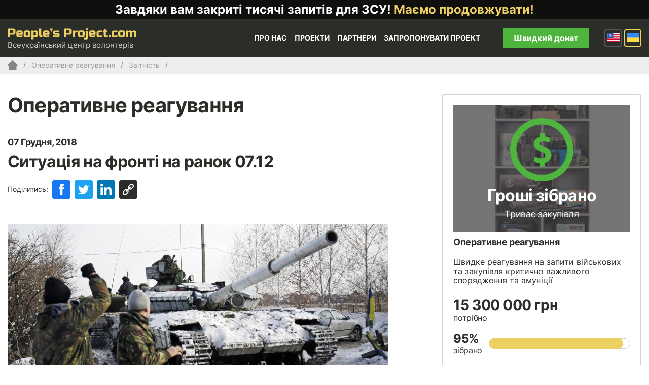

--- FILE ---
content_type: text/html; charset=UTF-8
request_url: https://www.peoplesproject.com/reports/situaciya-na-fronti-na-ranok-07-12/
body_size: 144537
content:





<!DOCTYPE html><html lang="uk"><head><meta http-equiv="Content-Type" content="text/html; charset=UTF-8" /><meta name="viewport" content="width=device-width, initial-scale=1"><title> Ситуація на фронті на ранок 07.12 - People’s Project.com</title><link rel="shortcut icon" href="https://www.peoplesproject.com/wp-content/themes/peoplesproject/images/favicon.ico" type="image/x-icon" /><link rel="icon" href="https://www.peoplesproject.com/wp-content/themes/peoplesproject/images/favicon.ico" type="image/x-icon"><link rel="pingback" href="https://www.peoplesproject.com/xmlrpc.php" /><meta name="google-site-verification" content="2qklv_0y43ZitJBqldVimtQNUs0Y3ZO1Xxx2vWW5YFo" /><meta name="google-site-verification" content="jIvuNpRgLpb8Dh1x_rxXtTm5hxJ-xecij50W6OUMiP0" /><meta name="google-site-verification" content="V24VrIWI7-XWc8FNHPIBWvdK8mzxD5pqNzJkDkfG9rE" /><meta name="google-site-verification" content="Jm7FDhBdT2PyO3G3tsze17mG4a2UIDrlrpsRufNNjQo" /><meta name="google-site-verification" content="J9irBUHqljBhL5SGKrspO9-bFes9ZNjYMBYtKsC2F5g" />  <script>(function(w,d,s,l,i){w[l]=w[l]||[];w[l].push({'gtm.start':
                new Date().getTime(),event:'gtm.js'});var f=d.getElementsByTagName(s)[0],
            j=d.createElement(s),dl=l!='dataLayer'?'&l='+l:'';j.async=true;j.src=
            'https://www.googletagmanager.com/gtm.js?id='+i+dl;f.parentNode.insertBefore(j,f);
        })(window,document,'script','dataLayer','GTM-KBR6X3B');</script> <meta name='robots' content='index, follow, max-image-preview:large, max-snippet:-1, max-video-preview:-1' /><link rel="alternate" hreflang="uk-ua" href="https://www.peoplesproject.com/reports/situaciya-na-fronti-na-ranok-07-12/" /><link rel="alternate" hreflang="x-default" href="https://www.peoplesproject.com/reports/situaciya-na-fronti-na-ranok-07-12/" /><link rel="canonical" href="https://www.peoplesproject.com/reports/situaciya-na-fronti-na-ranok-07-12/" /><meta property="og:locale" content="uk_UA" /><meta property="og:type" content="article" /><meta property="og:title" content="Ситуація на фронті на ранок 07.12" /><meta property="og:description" content="Головні новини війни за добу, що минула" /><meta property="og:url" content="https://www.peoplesproject.com/reports/situaciya-na-fronti-na-ranok-07-12/" /><meta property="og:site_name" content="People’s Project.com" /><meta property="article:publisher" content="https://www.facebook.com/Narodnyi.Proekt/" /><meta property="og:image" content="https://www.peoplesproject.com/wp-content/uploads/2018/12/SMM_07_12.png" /><meta property="og:image:width" content="750" /><meta property="og:image:height" content="393" /><meta property="og:image:type" content="image/png" /><meta name="twitter:card" content="summary_large_image" /><meta name="twitter:site" content="@nbattalion" /><style media="all">@import url(//fonts.googleapis.com/css?family=Ubuntu:400&subset=latin,cyrillic);@import url(//fonts.googleapis.com/css?family=Ubuntu:500&subset=latin,cyrillic);@import url(//fonts.googleapis.com/css?family=Ubuntu:300&subset=latin,cyrillic);@import url(//fonts.googleapis.com/css?family=Ubuntu:300italic&subset=latin,cyrillic);@import url(//fonts.googleapis.com/css?family=Russo+One&subset=latin,cyrillic);
img:is([sizes=auto i],[sizes^="auto," i]){contain-intrinsic-size:3000px 1500px}
.twb-cont{display:flex;flex-direction:column;margin:10px 10px 0 0 !important;align-items:flex-end}.twb-cont p,.twb-cont p>a{font:normal normal 600 12px/18px Open Sans;letter-spacing:.1px;color:#323a45;opacity:.7;padding-top:10px}a.twb-custom-button,a.twb-custom-button:hover,#wp-admin-bar-booster-top-button .ab-item,#wp-admin-bar-booster-top-button .ab-item:hover{margin:3px 0 0 10px !important;height:26px !important;border-radius:2px;font-weight:600;font-size:12px;line-height:24px;letter-spacing:.1px;text-align:center;cursor:pointer;text-decoration:none;padding:0 8px 0 7px}.twb-green-button,.twb-green-button:hover,.twb-green-button:focus,#wp-admin-bar-booster-top-button .ab-item,#wp-admin-bar-booster-top-button .ab-item:hover,#wp-admin-bar-booster-top-button .ab-item:focus,#wpadminbar:not(.mobile) .ab-top-menu>#wp-admin-bar-booster-top-button:hover>.ab-item,#wpadminbar:not(.mobile) .ab-top-menu>li.twb-green-button>.ab-item:focus{background:#22b339 0% 0% no-repeat padding-box;color:#fff}.twb-custom-button:before,#wp-admin-bar-booster-top-button .ab-item:before{content:'';top:4px;left:0;width:18px;height:18px;background:transparent url(//www.peoplesproject.com/wp-content/plugins/photo-gallery/booster/assets/css/../images/optimize.svg) 0% 0% no-repeat padding-box !important;float:left;position:relative;margin-right:6px}.twb_elementor_control_title{font-size:12px;font-weight:700;line-height:18px;vertical-align:middle;display:flex;align-items:center;margin-bottom:2px;color:#1e1e1e}.elementor-control a.twb-green-button,.elementor-control a.twb-custom-button,.elementor-control a.twb-custom-button:hover{display:inline-block;margin:10px 0 10px 0!important}.elementor-control-twb_optimize_section .elementor-panel-heading{display:none}.elementor-panel .elementor-tab-control-twb_optimize{position:relative;padding:0 5px;box-sizing:border-box;min-width:80px;width:initial}.elementor-panel .elementor-panel-navigation .elementor-panel-navigation-tab.elementor-tab-control-twb_optimize a{top:22px;position:absolute;left:50%;transform:translateX(-50%);font-size:8px;font-weight:600;width:100%}.elementor-control .twb-score-container,.elementor-control .twb-score-disabled-container{display:flex;flex-direction:column;padding:0;background:transparent 0% 0% no-repeat padding-box;border:none;color:#fff;width:100%;position:relative}.elementor-control .twb_elementor_control_title.twb_not_optimized{background:url(//www.peoplesproject.com/wp-content/plugins/photo-gallery/booster/assets/css/../images/red-info.svg) no-repeat;background-size:16px;padding-left:22px;font-size:12px;font-weight:700;line-height:18px;vertical-align:middle;display:flex;align-items:center;margin-bottom:2px;color:#1e1e1e}.elementor-control .twb-score-title{font-size:12px;line-height:18px;font-weight:400;color:#1e1e1e;margin-top:2px}.elementor-control .twb-score{flex-direction:row;display:flex;padding:20px 0 10px;background-color:#f9f9f9;margin:20px 0 10px;border-radius:6px}.elementor-control .twb-score-mobile,.elementor-control .twb-score-desktop{display:flex;flex-direction:column;width:50%;padding:10px;background:#FFFFFF0D 0% 0% no-repeat padding-box;border-radius:6px;align-items:center;margin:0}.elementor-control .twb-score-circle{width:40px;height:40px;position:relative;border-radius:50%;margin:0;background:#FD3C311A 0% 0% no-repeat padding-box}.elementor-control .twb-score-text{margin:0;text-align:center;font-family:Open Sans;font-weight:100}.elementor-control .twb-score-text-name{display:block;font:normal normal bold 10px/16px Open Sans;letter-spacing:0px;opacity:1;color:#323a45}.elementor-control .twb-load-text-time{display:block;font:normal normal 600 10px/16px Open Sans;letter-spacing:.08px;color:#323a45;opacity:.5}.elementor-control .twb_check_score_button{width:180px;height:30px;line-height:30px;box-sizing:border-box;text-decoration:none;background-color:#22b339;color:#fff;border-radius:4px;text-align:center;margin-top:20px;float:right;cursor:pointer}.elementor-control .twb_status_description{padding-left:21px;font-size:12px;line-height:18px}.elementor-control .twb_elementor_control_title span.twb_inprogress{background:transparent url(//www.peoplesproject.com/wp-content/plugins/photo-gallery/booster/assets/css/../images/loader_green.svg) 0 0 no-repeat padding-box;animation:rotation 1s infinite linear;background-size:16px;margin-right:6px;width:16px;height:16px;display:inline-block}@keyframes rotation{from{transform:rotate(0deg)}to{transform:rotate(359deg)}}.elementor-control .twb-score-overlay{width:47%;height:80px;z-index:10;position:absolute;background-color:#2e3338 !important;align-items:center;justify-content:center}.elementor-control .twb-score-desktop-overlay{right:2%}.elementor-control .twb-score-mobile-overlay{left:2%}.elementor-control .twb-score-bottom a,.elementor-control .twb-score-bottom a:hover{text-decoration:underline;font-size:12px;line-height:18px;color:#22b339;font-weight:600;cursor:pointer;border:none}.elementor-panel .elementor-tab-control-twb_optimize a:before{width:26px;position:absolute;top:-17px;left:calc(50% - 13px);content:" ";height:26px;background:transparent url(//www.peoplesproject.com/wp-content/plugins/photo-gallery/booster/assets/css/../images/logo_dark.svg) 0 0 no-repeat;background-size:26px}.elementor-panel-menu-item-icon .twb-element-menu-icon:before{display:block;margin:auto;width:26px;height:26px;content:" ";background:transparent url(//www.peoplesproject.com/wp-content/plugins/photo-gallery/booster/assets/css/../images/logo_dark.svg) 0 0 no-repeat;background-size:26px}.elementor-panel .twb-dismiss-info{justify-content:right;margin-top:15px;opacity:.7}.twb-hidden,.twb-dismiss-container.twb-hidden,.twb-score-container.twb-hidden,.twb-score-overlay.twb-hidden,.twb-score-disabled-container.twb-hidden{display:none}#twb-speed-galleries_bwg,#twb-speed-manage_fm{position:relative;padding-left:30px;font-weight:600;width:180px}#twb-speed-galleries_bwg:before,#twb-speed-manage_fm:before{content:'';position:absolute;top:18px;left:10px;transform:translateY(-50%);width:15px;height:15px}#twb-speed-galleries_bwg:before{background:transparent url(//www.peoplesproject.com/wp-content/plugins/photo-gallery/booster/assets/css/../images/pg.svg) 0% 0% no-repeat padding-box}#twb-speed-manage_fm:before{background:transparent url(//www.peoplesproject.com/wp-content/plugins/photo-gallery/booster/assets/css/../images/fm.svg) 0% 0% no-repeat padding-box}th[id^=twb-speed-]:after{content:'';position:absolute;top:18px;right:60px;transform:translateY(-50%);width:15px;height:15px;cursor:pointer}th[id^=twb-speed-]:after{background:transparent url(//www.peoplesproject.com/wp-content/plugins/photo-gallery/booster/assets/css/../images/closed_eye.svg) 0% 0% no-repeat padding-box}.twb-page-speed{position:relative;padding-left:20px;font-size:12px;font-weight:700;font-family:Open Sans;line-height:18px;color:#51575d}.twb-notoptimized a,a.twb-see-score{color:#3a70ad;text-decoration:underline;cursor:pointer}.twb-page-speed:before{content:'';position:absolute;top:8px;left:0;transform:translateY(-50%);width:16px;height:16px}.twb-optimized:before{background:transparent url(//www.peoplesproject.com/wp-content/plugins/photo-gallery/booster/assets/css/../images/not_optimized.svg) 0% 0% no-repeat padding-box}.twb-notoptimized:before{background:transparent url(//www.peoplesproject.com/wp-content/plugins/photo-gallery/booster/assets/css/../images/check_score.svg) 0% 0% no-repeat padding-box}.twb-optimizing:before{background:transparent url(//www.peoplesproject.com/wp-content/plugins/photo-gallery/booster/assets/css/../images/loader.svg) 0% 0% no-repeat padding-box;margin:8px 2px;animation:rotation 1s infinite linear;width:14px;height:14px;top:-6px}.twb-page-speed p.twb-description{font-size:11px;margin:0;line-height:12px;font-weight:600;padding:0;color:#51575d}.twb-score-container,.twb-dismiss-container,.twb-score-disabled-container{display:flex;flex-direction:column;padding:20px 25px;background:#23282d 0% 0% no-repeat padding-box;border:1px solid #FFFFFF1A;border-radius:6px;color:#fff;position:absolute;z-index:10;margin-top:-2px;width:350px}#wpadminbar .twb-dismiss-info p,.twb-dismiss-info{display:flex;margin:0;justify-content:right}.twb-dismiss-container{flex-direction:row;width:250px}#wpadminbar .twb-dismiss-info p,#wpadminbar .twb-dismiss-info a,.wp-list-table .twb-dismiss-container p,.wp-list-table .twb-dismiss-container a{font:normal normal normal 12px/18px Open Sans;letter-spacing:.1px;color:#FFFFFFCC;margin:0}.elementor-panel .twb-dismiss-info p,.elementor-panel .twb-dismiss-info a{font:normal normal 600 12px/18px Open Sans;letter-spacing:.1px;color:#323a45;border:none}#wpadminbar .twb-dismiss-info a,.elementor-panel .twb-dismiss-info a,.wp-list-table .twb-dismiss-container a{text-decoration:underline}#wpadminbar .twb-dismiss-info a{padding:0 0 0 3px;height:auto}#wpadminbar .twb-score-overlay,.twb-score-overlay{height:32px;z-index:10;position:absolute;background-color:#2e3338 !important;align-items:center;justify-content:center}#wpadminbar .twb-score-desktop-overlay,.twb-score-desktop-overlay{right:20px}#wpadminbar .twb-loader,.twb-loader{background:transparent url(//www.peoplesproject.com/wp-content/plugins/photo-gallery/booster/assets/css/../images/loader.svg) 0% 0% no-repeat padding-box;animation:rotation 1s infinite linear;width:14px;height:14px}#wpadminbar .twb-reload,.twb-reload{background:transparent url(//www.peoplesproject.com/wp-content/plugins/photo-gallery/booster/assets/css/../images/reload.svg) 0% 0% no-repeat padding-box;width:28px;height:28px;cursor:pointer}#wpadminbar .twb-score-title,.twb-score-title{font-size:12px;line-height:18px;font-weight:600}#wpadminbar .twb-score-desc,.twb-score-desc{font-size:12px;line-height:18px;font-weight:400;color:#FFFFFFCC}#wpadminbar .twb-score,.twb-score{flex-direction:row;display:flex;padding:20px 0 10px}#wpadminbar .twb-score-bottom,.twb-score-bottom{text-align:right}#wpadminbar .twb-score-bottom a,#wpadminbar .twb-score-bottom a:hover,.twb-score-bottom a,.twb-score-bottom a:hover{text-decoration:underline;font-size:12px;line-height:18px;color:#22b339;font-weight:400;cursor:pointer;padding:0}#wpadminbar .twb-score-mobile,.twb-score-mobile{margin-right:10px}#wpadminbar .twb-score-mobile,#wpadminbar .twb-score-desktop,.twb-score-mobile,.twb-score-desktop{display:flex;width:150px;padding:10px;background:#FFFFFF0D 0% 0% no-repeat padding-box;border-radius:6px}#wpadminbar .twb-score-text,.twb-score-text{margin-right:16px;text-align:left;font-family:Open Sans;font-weight:100}#wpadminbar .twb-score-text-name,.twb-score-text-name{display:block;font:normal normal bold 10px/16px Open Sans;letter-spacing:0px;opacity:1}#wpadminbar .twb-load-text-time,.twb-load-text-time{display:block;font:normal normal 600 10px/16px Open Sans;letter-spacing:.08px;opacity:.5}#wpadminbar .twb-score-circle,.twb-score-circle{width:30px;height:30px;position:relative;border-radius:50%;margin-right:12px;background:#FFFFFF0D 0% 0% no-repeat padding-box}#wpadminbar .twb-score0,.twb-score0{background:url(//www.peoplesproject.com/wp-content/plugins/photo-gallery/booster/assets/css/../images/red-info.svg) no-repeat #FD3C310D;background-size:30px;width:30px;height:30px;position:absolute;left:-15px;top:-15px;border-radius:30px}#wpadminbar .twb-score-circle .twb-score-circle-animated,.twb-score-circle .twb-score-circle-animated{position:absolute;left:50%;top:50%;-webkit-transform:translate(-50%,-50%);-moz-transform:translate(-50%,-50%);transform:translate(-50%,-50%);text-align:center;font:normal normal bold 12px/18px Open Sans;letter-spacing:0px}#wp-admin-bar-twb_adminbar_info{height:25px}#wpadminbar .quicklinks #wp-admin-bar-twb_adminbar_info .ab-empty-item{display:flex;height:25px}#wpadminbar:not(.mobile) .ab-top-menu>li#wp-admin-bar-twb_adminbar_info:hover>.ab-item{background:0 0}#wpadminbar .twb_admin_bar_menu_header{display:flex;align-items:center;height:25px;padding:2px 8px;box-sizing:border-box;border-radius:2px;color:#fff;font-size:12px;line-height:18px;letter-spacing:.1px;font-weight:700;font-family:Open Sans;background-color:#22b339;margin-top:3px}#wpadminbar .twb_not_optimized_logo{color:#fff;font-size:12px;line-height:18px;letter-spacing:.1px;font-weight:700;font-family:Open Sans}#wpadminbar .twb_admin_bar_menu.twb_backend .twb_admin_bar_menu_header{margin-top:0;background-color:transparent}#wpadminbar .twb_admin_bar_menu_header.twb_not_optimized{background-color:transparent}#wpadminbar .twb_admin_bar_menu_header img{width:18px;cursor:pointer;margin-right:4px}#wpadminbar .twb_admin_bar_menu_header.twb_not_optimized img{width:12px;cursor:pointer;margin-right:7px}#wpadminbar .twb_admin_bar_menu.twb_frontend.twb_score_inprogress span,#wpadminbar .twb_admin_bar_menu.twb_backend .twb_admin_bar_menu_header span{background:transparent url(//www.peoplesproject.com/wp-content/plugins/photo-gallery/booster/assets/css/../images/loader_green.svg) 0 0 no-repeat padding-box;animation:rotation 1s infinite linear;width:18px;height:18px;padding:0;margin-left:0;margin-top:6px}#wpadminbar .twb_admin_bar_menu.twb_backend .twb_admin_bar_menu_header span.twb_backend_not_optimized_logo{background:transparent url(//www.peoplesproject.com/wp-content/plugins/photo-gallery/booster/assets/css/../images/not_optimized.svg) 0 3px no-repeat padding-box;animation:none;background-size:12px}#wpadminbar .twb_admin_bar_menu.twb_frontend.twb_score_inprogress .twb_vr{display:inline-block;width:1px;height:18px;background-color:#FFFFFF1A;margin:7px 10px 0}#wpadminbar .twb_admin_bar_menu.twb_backend .twb_admin_bar_menu_header span.twb_counted{background:transparent url(//www.peoplesproject.com/wp-content/plugins/photo-gallery/booster/assets/css/../images/not_optimized.svg) 0 0 no-repeat padding-box;animation:none}@keyframes rotation{from{transform:rotate(0deg)}to{transform:rotate(359deg)}}#wpadminbar .twb_admin_bar_menu{height:100%;cursor:pointer}#wpadminbar div.twb_admin_bar_menu_main{position:absolute;background:0 0;display:block;padding-top:10px;left:10px;font-family:Open Sans}#wpadminbar .twb_admin_bar_menu_content{display:inline-block;width:400px;height:auto;padding:25px 25px 20px;background-color:#23282d;border:1px solid #FFFFFF1A;border-radius:6px;box-sizing:border-box;font-family:Open Sans}#wpadminbar .twb_admin_bar_menu_main_notif .twb_counted{margin-bottom:10px}#wpadminbar .twb_admin_bar_menu_main_notif .twb_counted .twb_counted_cont{border-bottom:1px solid #FFFFFF1A}#wpadminbar .twb_admin_bar_menu_main_notif .twb_counted .twb_counted_cont:first-child{margin-top:0}#wpadminbar .twb_admin_bar_menu_main_notif .twb_counted .twb_counted_cont{margin-top:25px}#wpadminbar .twb_admin_bar_menu_main_notif .twb_counted .twb_counted_cont:last-child{border:none}#wpadminbar .twb_counted .twb_counted_congrats_row{display:flex}#wpadminbar .twb_counted .twb_counted_congrats_row span{width:18px;height:18px}#wpadminbar .twb_admin_bar_menu_content .twb_status_title{display:flex;flex-grow:1;align-items:center;font-size:14px;line-height:20px;color:#fff;font-weight:700;margin-bottom:4px}#wpadminbar .twb_counted .twb_status_title{background:url(//www.peoplesproject.com/wp-content/plugins/photo-gallery/booster/assets/css/../images/green-info.svg) 0 no-repeat padding-box;background-size:16px;padding-left:25px}#wpadminbar .twb_admin_bar_menu.twb_frontend.twb_score_inprogress{display:flex}#wpadminbar .twb_admin_bar_menu_content .twb_score_inprogress span{display:inline-block;width:16px;height:16px;background-size:16px!important;margin-left:0;margin-right:5px;background:transparent url(//www.peoplesproject.com/wp-content/plugins/photo-gallery/booster/assets/css/../images/loader_green.svg) 0 0 no-repeat padding-box;animation:rotation 1s infinite linear;background-position:top 2px}#wpadminbar .twb_admin_bar_menu_content .twb_status_description{font:normal normal normal 12px/18px Open Sans;letter-spacing:.1px;color:#fff;opacity:.8}#wpadminbar .twb_admin_bar_menu_content.twb_counted .twb_status_description{margin-bottom:20px;opacity:1}#wpadminbar .twb_admin_bar_menu_content.twb_counted .twb_status_description span{font:italic normal bold 12px/18px Open Sans}#wpadminbar .twb_admin_bar_menu_content .twb_check_score_button_cont,.elementor-control .twb_check_score_button_cont{display:flex;justify-content:right;margin-bottom:15px}#wpadminbar .twb_admin_bar_menu_content .twb_check_score_button{width:180px;height:30px;line-height:30px;box-sizing:border-box;text-decoration:none;background-color:#22b339;color:#fff;border-radius:4px;text-align:center;margin-top:20px;float:right;cursor:pointer}#wpadminbar .twb_counted .twb_counted_congrats_row span.twb_up_arrow{background:url(//www.peoplesproject.com/wp-content/plugins/photo-gallery/booster/assets/css/../images/up_arrow_nav.svg) 0 no-repeat padding-box;background-size:18px}#wpadminbar .twb_counted .twb_counted_congrats_row span.twb_down_arrow{background:url(//www.peoplesproject.com/wp-content/plugins/photo-gallery/booster/assets/css/../images/down_arrow_nav.svg) 0 no-repeat padding-box;background-size:18px}#wpadminbar .twb_score_success_container_title{line-height:18px;margin-bottom:15px;color:#fff}#wpadminbar .twb_counted .twb_counted_congrats_subtitle{font-size:12px;line-height:18px;letter-spacing:.1px}#wpadminbar .twb_counted .twb_counted_congrats_subtitle span{color:#fff;font-style:italic;font-weight:600}#wpadminbar .twb_admin_bar_menu_main hr{height:1px;background-color:#FFFFFF1A;margin:20px 0;border:none}#wpadminbar .twb_counting_container{width:400px;height:auto;padding:25px 25px 20px;background-color:#23282d;border:1px solid #FFFFFF1A;border-radius:6px;box-sizing:border-box;font-family:Open Sans}#wpadminbar .twb_counting_container p.twb_counting_title{display:flex;align-items:center;font:normal normal bold 14px/20px Open Sans;letter-spacing:0px;color:#fff;opacity:1;margin-bottom:4px}#wpadminbar .twb_counting_container p.twb_counting_descr{font:normal normal normal 12px/14px Open Sans;letter-spacing:.1px;color:#FFFFFFCC;border-bottom:1px solid #FFFFFF1A;padding-bottom:20px;margin-bottom:20px}#wpadminbar .twb_counting_container p.twb_counting_descr:last-child{border-bottom:none;padding-bottom:0;margin-bottom:0}#wpadminbar .twb_counting_container p.twb_counting_title span{display:inline-block;width:14px;height:14px;background:transparent url(//www.peoplesproject.com/wp-content/plugins/photo-gallery/booster/assets/css/../images/loader_green.svg) 0 0 no-repeat padding-box;background-size:14px;animation:rotation 1s infinite linear;margin-right:5px}#wpadminbar .twb-score-container{border:none}#wpadminbar .twb-score-circle .twb-score-circle-animated{color:#ffffff!important}#wpadminbar .twb-score-text-name{font-size:10px;line-height:16px;font-weight:700;letter-spacing:0}#wpadminbar .twb-load-text-time{font-size:10px;line-height:16px;font-weight:700;letter-spacing:0;opacity:.5}#wpadminbar .twb-load-time{line-height:0}#wpadminbar .twb-score-circle,.twb-score-circle{margin-right:8px}#wpadminbar .twb-hidden{display:none!important}@media only screen and (max-width:785px){.wp-list-table .twb-score-container{display:none}}
img.wp-smiley,img.emoji{display:inline !important;border:none !important;box-shadow:none !important;height:1em !important;width:1em !important;margin:0 .07em !important;vertical-align:-.1em !important;background:0 0 !important;padding:0 !important}
@charset "UTF-8";.wp-block-accordion{box-sizing:border-box}.wp-block-accordion-item.is-open>.wp-block-accordion-heading .wp-block-accordion-heading__toggle-icon{transform:rotate(45deg)}@media (prefers-reduced-motion:no-preference){.wp-block-accordion-item{transition:grid-template-rows .3s ease-out}.wp-block-accordion-item>.wp-block-accordion-heading .wp-block-accordion-heading__toggle-icon{transition:transform .2s ease-in-out}}.wp-block-accordion-heading{margin:0}.wp-block-accordion-heading__toggle{align-items:center;background-color:inherit!important;border:none;color:inherit!important;cursor:pointer;display:flex;font-family:inherit;font-size:inherit;font-style:inherit;font-weight:inherit;letter-spacing:inherit;line-height:inherit;overflow:hidden;padding:var(--wp--preset--spacing--20,1em) 0;text-align:inherit;text-decoration:inherit;text-transform:inherit;width:100%;word-spacing:inherit}.wp-block-accordion-heading__toggle:not(:focus-visible){outline:none}.wp-block-accordion-heading__toggle:focus,.wp-block-accordion-heading__toggle:hover{background-color:inherit!important;border:none;box-shadow:none;color:inherit;padding:var(--wp--preset--spacing--20,1em) 0;text-decoration:none}.wp-block-accordion-heading__toggle:focus-visible{outline:auto;outline-offset:0}.wp-block-accordion-heading__toggle:hover .wp-block-accordion-heading__toggle-title{text-decoration:underline}.wp-block-accordion-heading__toggle-title{flex:1}.wp-block-accordion-heading__toggle-icon{align-items:center;display:flex;height:1.2em;justify-content:center;width:1.2em}.wp-block-accordion-panel[aria-hidden=true],.wp-block-accordion-panel[inert]{display:none;margin-block-start:0}.wp-block-archives{box-sizing:border-box}.wp-block-archives-dropdown label{display:block}.wp-block-avatar{line-height:0}.wp-block-avatar,.wp-block-avatar img{box-sizing:border-box}.wp-block-avatar.aligncenter{text-align:center}.wp-block-audio{box-sizing:border-box}.wp-block-audio :where(figcaption){margin-bottom:1em;margin-top:.5em}.wp-block-audio audio{min-width:300px;width:100%}.wp-block-breadcrumbs{box-sizing:border-box}.wp-block-breadcrumbs ol{flex-wrap:wrap;list-style:none}.wp-block-breadcrumbs li,.wp-block-breadcrumbs ol{align-items:center;display:flex;margin:0;padding:0}.wp-block-breadcrumbs li:not(:last-child):after{content:var(--separator,"/");margin:0 .5em;opacity:.7}.wp-block-breadcrumbs span{color:inherit}.wp-block-button__link{align-content:center;box-sizing:border-box;cursor:pointer;display:inline-block;height:100%;text-align:center;word-break:break-word}.wp-block-button__link.aligncenter{text-align:center}.wp-block-button__link.alignright{text-align:right}:where(.wp-block-button__link){border-radius:9999px;box-shadow:none;padding:calc(.667em + 2px) calc(1.333em + 2px);text-decoration:none}.wp-block-button[style*=text-decoration] .wp-block-button__link{text-decoration:inherit}.wp-block-buttons>.wp-block-button.has-custom-width{max-width:none}.wp-block-buttons>.wp-block-button.has-custom-width .wp-block-button__link{width:100%}.wp-block-buttons>.wp-block-button.has-custom-font-size .wp-block-button__link{font-size:inherit}.wp-block-buttons>.wp-block-button.wp-block-button__width-25{width:calc(25% - var(--wp--style--block-gap, .5em)*.75)}.wp-block-buttons>.wp-block-button.wp-block-button__width-50{width:calc(50% - var(--wp--style--block-gap, .5em)*.5)}.wp-block-buttons>.wp-block-button.wp-block-button__width-75{width:calc(75% - var(--wp--style--block-gap, .5em)*.25)}.wp-block-buttons>.wp-block-button.wp-block-button__width-100{flex-basis:100%;width:100%}.wp-block-buttons.is-vertical>.wp-block-button.wp-block-button__width-25{width:25%}.wp-block-buttons.is-vertical>.wp-block-button.wp-block-button__width-50{width:50%}.wp-block-buttons.is-vertical>.wp-block-button.wp-block-button__width-75{width:75%}.wp-block-button.is-style-squared,.wp-block-button__link.wp-block-button.is-style-squared{border-radius:0}.wp-block-button.no-border-radius,.wp-block-button__link.no-border-radius{border-radius:0!important}:root :where(.wp-block-button .wp-block-button__link.is-style-outline),:root :where(.wp-block-button.is-style-outline>.wp-block-button__link){border:2px solid;padding:.667em 1.333em}:root :where(.wp-block-button .wp-block-button__link.is-style-outline:not(.has-text-color)),:root :where(.wp-block-button.is-style-outline>.wp-block-button__link:not(.has-text-color)){color:currentColor}:root :where(.wp-block-button .wp-block-button__link.is-style-outline:not(.has-background)),:root :where(.wp-block-button.is-style-outline>.wp-block-button__link:not(.has-background)){background-color:initial;background-image:none}.wp-block-buttons{box-sizing:border-box}.wp-block-buttons.is-vertical{flex-direction:column}.wp-block-buttons.is-vertical>.wp-block-button:last-child{margin-bottom:0}.wp-block-buttons>.wp-block-button{display:inline-block;margin:0}.wp-block-buttons.is-content-justification-left{justify-content:flex-start}.wp-block-buttons.is-content-justification-left.is-vertical{align-items:flex-start}.wp-block-buttons.is-content-justification-center{justify-content:center}.wp-block-buttons.is-content-justification-center.is-vertical{align-items:center}.wp-block-buttons.is-content-justification-right{justify-content:flex-end}.wp-block-buttons.is-content-justification-right.is-vertical{align-items:flex-end}.wp-block-buttons.is-content-justification-space-between{justify-content:space-between}.wp-block-buttons.aligncenter{text-align:center}.wp-block-buttons:not(.is-content-justification-space-between,.is-content-justification-right,.is-content-justification-left,.is-content-justification-center) .wp-block-button.aligncenter{margin-left:auto;margin-right:auto;width:100%}.wp-block-buttons[style*=text-decoration] .wp-block-button,.wp-block-buttons[style*=text-decoration] .wp-block-button__link{text-decoration:inherit}.wp-block-buttons.has-custom-font-size .wp-block-button__link{font-size:inherit}.wp-block-buttons .wp-block-button__link{width:100%}.wp-block-button.aligncenter,.wp-block-calendar{text-align:center}.wp-block-calendar td,.wp-block-calendar th{border:1px solid;padding:.25em}.wp-block-calendar th{font-weight:400}.wp-block-calendar caption{background-color:inherit}.wp-block-calendar table{border-collapse:collapse;width:100%}.wp-block-calendar table.has-background th{background-color:inherit}.wp-block-calendar table.has-text-color th{color:inherit}.wp-block-calendar :where(table:not(.has-text-color)){color:#40464d}.wp-block-calendar :where(table:not(.has-text-color)) td,.wp-block-calendar :where(table:not(.has-text-color)) th{border-color:#ddd}:where(.wp-block-calendar table:not(.has-background) th){background:#ddd}.wp-block-categories{box-sizing:border-box}.wp-block-categories.alignleft{margin-right:2em}.wp-block-categories.alignright{margin-left:2em}.wp-block-categories.wp-block-categories-dropdown.aligncenter{text-align:center}.wp-block-categories .wp-block-categories__label{display:block;width:100%}.wp-block-code{box-sizing:border-box}.wp-block-code code{
  /*!rtl:begin:ignore*/direction:ltr;display:block;font-family:inherit;overflow-wrap:break-word;text-align:initial;white-space:pre-wrap
  /*!rtl:end:ignore*/}.wp-block-columns{box-sizing:border-box;display:flex;flex-wrap:wrap!important}@media (min-width:782px){.wp-block-columns{flex-wrap:nowrap!important}}.wp-block-columns{align-items:normal!important}.wp-block-columns.are-vertically-aligned-top{align-items:flex-start}.wp-block-columns.are-vertically-aligned-center{align-items:center}.wp-block-columns.are-vertically-aligned-bottom{align-items:flex-end}@media (max-width:781px){.wp-block-columns:not(.is-not-stacked-on-mobile)>.wp-block-column{flex-basis:100%!important}}@media (min-width:782px){.wp-block-columns:not(.is-not-stacked-on-mobile)>.wp-block-column{flex-basis:0;flex-grow:1}.wp-block-columns:not(.is-not-stacked-on-mobile)>.wp-block-column[style*=flex-basis]{flex-grow:0}}.wp-block-columns.is-not-stacked-on-mobile{flex-wrap:nowrap!important}.wp-block-columns.is-not-stacked-on-mobile>.wp-block-column{flex-basis:0;flex-grow:1}.wp-block-columns.is-not-stacked-on-mobile>.wp-block-column[style*=flex-basis]{flex-grow:0}:where(.wp-block-columns){margin-bottom:1.75em}:where(.wp-block-columns.has-background){padding:1.25em 2.375em}.wp-block-column{flex-grow:1;min-width:0;overflow-wrap:break-word;word-break:break-word}.wp-block-column.is-vertically-aligned-top{align-self:flex-start}.wp-block-column.is-vertically-aligned-center{align-self:center}.wp-block-column.is-vertically-aligned-bottom{align-self:flex-end}.wp-block-column.is-vertically-aligned-stretch{align-self:stretch}.wp-block-column.is-vertically-aligned-bottom,.wp-block-column.is-vertically-aligned-center,.wp-block-column.is-vertically-aligned-top{width:100%}.wp-block-post-comments{box-sizing:border-box}.wp-block-post-comments .alignleft{float:left}.wp-block-post-comments .alignright{float:right}.wp-block-post-comments .navigation:after{clear:both;content:"";display:table}.wp-block-post-comments .commentlist{clear:both;list-style:none;margin:0;padding:0}.wp-block-post-comments .commentlist .comment{min-height:2.25em;padding-left:3.25em}.wp-block-post-comments .commentlist .comment p{font-size:1em;line-height:1.8;margin:1em 0}.wp-block-post-comments .commentlist .children{list-style:none;margin:0;padding:0}.wp-block-post-comments .comment-author{line-height:1.5}.wp-block-post-comments .comment-author .avatar{border-radius:1.5em;display:block;float:left;height:2.5em;margin-right:.75em;margin-top:.5em;width:2.5em}.wp-block-post-comments .comment-author cite{font-style:normal}.wp-block-post-comments .comment-meta{font-size:.875em;line-height:1.5}.wp-block-post-comments .comment-meta b{font-weight:400}.wp-block-post-comments .comment-meta .comment-awaiting-moderation{display:block;margin-bottom:1em;margin-top:1em}.wp-block-post-comments .comment-body .commentmetadata{font-size:.875em}.wp-block-post-comments .comment-form-author label,.wp-block-post-comments .comment-form-comment label,.wp-block-post-comments .comment-form-email label,.wp-block-post-comments .comment-form-url label{display:block;margin-bottom:.25em}.wp-block-post-comments .comment-form input:not([type=submit]):not([type=checkbox]),.wp-block-post-comments .comment-form textarea{box-sizing:border-box;display:block;width:100%}.wp-block-post-comments .comment-form-cookies-consent{display:flex;gap:.25em}.wp-block-post-comments .comment-form-cookies-consent #wp-comment-cookies-consent{margin-top:.35em}.wp-block-post-comments .comment-reply-title{margin-bottom:0}.wp-block-post-comments .comment-reply-title :where(small){font-size:var(--wp--preset--font-size--medium,smaller);margin-left:.5em}.wp-block-post-comments .reply{font-size:.875em;margin-bottom:1.4em}.wp-block-post-comments input:not([type=submit]),.wp-block-post-comments textarea{border:1px solid #949494;font-family:inherit;font-size:1em}.wp-block-post-comments input:not([type=submit]):not([type=checkbox]),.wp-block-post-comments textarea{padding:calc(.667em + 2px)}:where(.wp-block-post-comments input[type=submit]){border:none}.wp-block-comments{box-sizing:border-box}.wp-block-comments-pagination>.wp-block-comments-pagination-next,.wp-block-comments-pagination>.wp-block-comments-pagination-numbers,.wp-block-comments-pagination>.wp-block-comments-pagination-previous{font-size:inherit}.wp-block-comments-pagination .wp-block-comments-pagination-previous-arrow{display:inline-block;margin-right:1ch}.wp-block-comments-pagination .wp-block-comments-pagination-previous-arrow:not(.is-arrow-chevron){transform:scaleX(1)}.wp-block-comments-pagination .wp-block-comments-pagination-next-arrow{display:inline-block;margin-left:1ch}.wp-block-comments-pagination .wp-block-comments-pagination-next-arrow:not(.is-arrow-chevron){transform:scaleX(1)}.wp-block-comments-pagination.aligncenter{justify-content:center}.wp-block-comment-template{box-sizing:border-box;list-style:none;margin-bottom:0;max-width:100%;padding:0}.wp-block-comment-template li{clear:both}.wp-block-comment-template ol{list-style:none;margin-bottom:0;max-width:100%;padding-left:2rem}.wp-block-comment-template.alignleft{float:left}.wp-block-comment-template.aligncenter{margin-left:auto;margin-right:auto;width:fit-content}.wp-block-comment-template.alignright{float:right}.wp-block-comment-date{box-sizing:border-box}.comment-awaiting-moderation{display:block;font-size:.875em;line-height:1.5}.wp-block-comment-author-name,.wp-block-comment-content,.wp-block-comment-edit-link,.wp-block-comment-reply-link{box-sizing:border-box}.wp-block-cover,.wp-block-cover-image{align-items:center;background-position:50%;box-sizing:border-box;display:flex;justify-content:center;min-height:430px;overflow:hidden;overflow:clip;padding:1em;position:relative}.wp-block-cover .has-background-dim:not([class*=-background-color]),.wp-block-cover-image .has-background-dim:not([class*=-background-color]),.wp-block-cover-image.has-background-dim:not([class*=-background-color]),.wp-block-cover.has-background-dim:not([class*=-background-color]){background-color:#000}.wp-block-cover .has-background-dim.has-background-gradient,.wp-block-cover-image .has-background-dim.has-background-gradient{background-color:initial}.wp-block-cover-image.has-background-dim:before,.wp-block-cover.has-background-dim:before{background-color:inherit;content:""}.wp-block-cover .wp-block-cover__background,.wp-block-cover .wp-block-cover__gradient-background,.wp-block-cover-image .wp-block-cover__background,.wp-block-cover-image .wp-block-cover__gradient-background,.wp-block-cover-image.has-background-dim:not(.has-background-gradient):before,.wp-block-cover.has-background-dim:not(.has-background-gradient):before{bottom:0;left:0;opacity:.5;position:absolute;right:0;top:0}.wp-block-cover-image.has-background-dim.has-background-dim-10 .wp-block-cover__background,.wp-block-cover-image.has-background-dim.has-background-dim-10 .wp-block-cover__gradient-background,.wp-block-cover-image.has-background-dim.has-background-dim-10:not(.has-background-gradient):before,.wp-block-cover.has-background-dim.has-background-dim-10 .wp-block-cover__background,.wp-block-cover.has-background-dim.has-background-dim-10 .wp-block-cover__gradient-background,.wp-block-cover.has-background-dim.has-background-dim-10:not(.has-background-gradient):before{opacity:.1}.wp-block-cover-image.has-background-dim.has-background-dim-20 .wp-block-cover__background,.wp-block-cover-image.has-background-dim.has-background-dim-20 .wp-block-cover__gradient-background,.wp-block-cover-image.has-background-dim.has-background-dim-20:not(.has-background-gradient):before,.wp-block-cover.has-background-dim.has-background-dim-20 .wp-block-cover__background,.wp-block-cover.has-background-dim.has-background-dim-20 .wp-block-cover__gradient-background,.wp-block-cover.has-background-dim.has-background-dim-20:not(.has-background-gradient):before{opacity:.2}.wp-block-cover-image.has-background-dim.has-background-dim-30 .wp-block-cover__background,.wp-block-cover-image.has-background-dim.has-background-dim-30 .wp-block-cover__gradient-background,.wp-block-cover-image.has-background-dim.has-background-dim-30:not(.has-background-gradient):before,.wp-block-cover.has-background-dim.has-background-dim-30 .wp-block-cover__background,.wp-block-cover.has-background-dim.has-background-dim-30 .wp-block-cover__gradient-background,.wp-block-cover.has-background-dim.has-background-dim-30:not(.has-background-gradient):before{opacity:.3}.wp-block-cover-image.has-background-dim.has-background-dim-40 .wp-block-cover__background,.wp-block-cover-image.has-background-dim.has-background-dim-40 .wp-block-cover__gradient-background,.wp-block-cover-image.has-background-dim.has-background-dim-40:not(.has-background-gradient):before,.wp-block-cover.has-background-dim.has-background-dim-40 .wp-block-cover__background,.wp-block-cover.has-background-dim.has-background-dim-40 .wp-block-cover__gradient-background,.wp-block-cover.has-background-dim.has-background-dim-40:not(.has-background-gradient):before{opacity:.4}.wp-block-cover-image.has-background-dim.has-background-dim-50 .wp-block-cover__background,.wp-block-cover-image.has-background-dim.has-background-dim-50 .wp-block-cover__gradient-background,.wp-block-cover-image.has-background-dim.has-background-dim-50:not(.has-background-gradient):before,.wp-block-cover.has-background-dim.has-background-dim-50 .wp-block-cover__background,.wp-block-cover.has-background-dim.has-background-dim-50 .wp-block-cover__gradient-background,.wp-block-cover.has-background-dim.has-background-dim-50:not(.has-background-gradient):before{opacity:.5}.wp-block-cover-image.has-background-dim.has-background-dim-60 .wp-block-cover__background,.wp-block-cover-image.has-background-dim.has-background-dim-60 .wp-block-cover__gradient-background,.wp-block-cover-image.has-background-dim.has-background-dim-60:not(.has-background-gradient):before,.wp-block-cover.has-background-dim.has-background-dim-60 .wp-block-cover__background,.wp-block-cover.has-background-dim.has-background-dim-60 .wp-block-cover__gradient-background,.wp-block-cover.has-background-dim.has-background-dim-60:not(.has-background-gradient):before{opacity:.6}.wp-block-cover-image.has-background-dim.has-background-dim-70 .wp-block-cover__background,.wp-block-cover-image.has-background-dim.has-background-dim-70 .wp-block-cover__gradient-background,.wp-block-cover-image.has-background-dim.has-background-dim-70:not(.has-background-gradient):before,.wp-block-cover.has-background-dim.has-background-dim-70 .wp-block-cover__background,.wp-block-cover.has-background-dim.has-background-dim-70 .wp-block-cover__gradient-background,.wp-block-cover.has-background-dim.has-background-dim-70:not(.has-background-gradient):before{opacity:.7}.wp-block-cover-image.has-background-dim.has-background-dim-80 .wp-block-cover__background,.wp-block-cover-image.has-background-dim.has-background-dim-80 .wp-block-cover__gradient-background,.wp-block-cover-image.has-background-dim.has-background-dim-80:not(.has-background-gradient):before,.wp-block-cover.has-background-dim.has-background-dim-80 .wp-block-cover__background,.wp-block-cover.has-background-dim.has-background-dim-80 .wp-block-cover__gradient-background,.wp-block-cover.has-background-dim.has-background-dim-80:not(.has-background-gradient):before{opacity:.8}.wp-block-cover-image.has-background-dim.has-background-dim-90 .wp-block-cover__background,.wp-block-cover-image.has-background-dim.has-background-dim-90 .wp-block-cover__gradient-background,.wp-block-cover-image.has-background-dim.has-background-dim-90:not(.has-background-gradient):before,.wp-block-cover.has-background-dim.has-background-dim-90 .wp-block-cover__background,.wp-block-cover.has-background-dim.has-background-dim-90 .wp-block-cover__gradient-background,.wp-block-cover.has-background-dim.has-background-dim-90:not(.has-background-gradient):before{opacity:.9}.wp-block-cover-image.has-background-dim.has-background-dim-100 .wp-block-cover__background,.wp-block-cover-image.has-background-dim.has-background-dim-100 .wp-block-cover__gradient-background,.wp-block-cover-image.has-background-dim.has-background-dim-100:not(.has-background-gradient):before,.wp-block-cover.has-background-dim.has-background-dim-100 .wp-block-cover__background,.wp-block-cover.has-background-dim.has-background-dim-100 .wp-block-cover__gradient-background,.wp-block-cover.has-background-dim.has-background-dim-100:not(.has-background-gradient):before{opacity:1}.wp-block-cover .wp-block-cover__background.has-background-dim.has-background-dim-0,.wp-block-cover .wp-block-cover__gradient-background.has-background-dim.has-background-dim-0,.wp-block-cover-image .wp-block-cover__background.has-background-dim.has-background-dim-0,.wp-block-cover-image .wp-block-cover__gradient-background.has-background-dim.has-background-dim-0{opacity:0}.wp-block-cover .wp-block-cover__background.has-background-dim.has-background-dim-10,.wp-block-cover .wp-block-cover__gradient-background.has-background-dim.has-background-dim-10,.wp-block-cover-image .wp-block-cover__background.has-background-dim.has-background-dim-10,.wp-block-cover-image .wp-block-cover__gradient-background.has-background-dim.has-background-dim-10{opacity:.1}.wp-block-cover .wp-block-cover__background.has-background-dim.has-background-dim-20,.wp-block-cover .wp-block-cover__gradient-background.has-background-dim.has-background-dim-20,.wp-block-cover-image .wp-block-cover__background.has-background-dim.has-background-dim-20,.wp-block-cover-image .wp-block-cover__gradient-background.has-background-dim.has-background-dim-20{opacity:.2}.wp-block-cover .wp-block-cover__background.has-background-dim.has-background-dim-30,.wp-block-cover .wp-block-cover__gradient-background.has-background-dim.has-background-dim-30,.wp-block-cover-image .wp-block-cover__background.has-background-dim.has-background-dim-30,.wp-block-cover-image .wp-block-cover__gradient-background.has-background-dim.has-background-dim-30{opacity:.3}.wp-block-cover .wp-block-cover__background.has-background-dim.has-background-dim-40,.wp-block-cover .wp-block-cover__gradient-background.has-background-dim.has-background-dim-40,.wp-block-cover-image .wp-block-cover__background.has-background-dim.has-background-dim-40,.wp-block-cover-image .wp-block-cover__gradient-background.has-background-dim.has-background-dim-40{opacity:.4}.wp-block-cover .wp-block-cover__background.has-background-dim.has-background-dim-50,.wp-block-cover .wp-block-cover__gradient-background.has-background-dim.has-background-dim-50,.wp-block-cover-image .wp-block-cover__background.has-background-dim.has-background-dim-50,.wp-block-cover-image .wp-block-cover__gradient-background.has-background-dim.has-background-dim-50{opacity:.5}.wp-block-cover .wp-block-cover__background.has-background-dim.has-background-dim-60,.wp-block-cover .wp-block-cover__gradient-background.has-background-dim.has-background-dim-60,.wp-block-cover-image .wp-block-cover__background.has-background-dim.has-background-dim-60,.wp-block-cover-image .wp-block-cover__gradient-background.has-background-dim.has-background-dim-60{opacity:.6}.wp-block-cover .wp-block-cover__background.has-background-dim.has-background-dim-70,.wp-block-cover .wp-block-cover__gradient-background.has-background-dim.has-background-dim-70,.wp-block-cover-image .wp-block-cover__background.has-background-dim.has-background-dim-70,.wp-block-cover-image .wp-block-cover__gradient-background.has-background-dim.has-background-dim-70{opacity:.7}.wp-block-cover .wp-block-cover__background.has-background-dim.has-background-dim-80,.wp-block-cover .wp-block-cover__gradient-background.has-background-dim.has-background-dim-80,.wp-block-cover-image .wp-block-cover__background.has-background-dim.has-background-dim-80,.wp-block-cover-image .wp-block-cover__gradient-background.has-background-dim.has-background-dim-80{opacity:.8}.wp-block-cover .wp-block-cover__background.has-background-dim.has-background-dim-90,.wp-block-cover .wp-block-cover__gradient-background.has-background-dim.has-background-dim-90,.wp-block-cover-image .wp-block-cover__background.has-background-dim.has-background-dim-90,.wp-block-cover-image .wp-block-cover__gradient-background.has-background-dim.has-background-dim-90{opacity:.9}.wp-block-cover .wp-block-cover__background.has-background-dim.has-background-dim-100,.wp-block-cover .wp-block-cover__gradient-background.has-background-dim.has-background-dim-100,.wp-block-cover-image .wp-block-cover__background.has-background-dim.has-background-dim-100,.wp-block-cover-image .wp-block-cover__gradient-background.has-background-dim.has-background-dim-100{opacity:1}.wp-block-cover-image.alignleft,.wp-block-cover-image.alignright,.wp-block-cover.alignleft,.wp-block-cover.alignright{max-width:420px;width:100%}.wp-block-cover-image.aligncenter,.wp-block-cover-image.alignleft,.wp-block-cover-image.alignright,.wp-block-cover.aligncenter,.wp-block-cover.alignleft,.wp-block-cover.alignright{display:flex}.wp-block-cover .wp-block-cover__inner-container,.wp-block-cover-image .wp-block-cover__inner-container{color:inherit;position:relative;width:100%}.wp-block-cover-image.is-position-top-left,.wp-block-cover.is-position-top-left{align-items:flex-start;justify-content:flex-start}.wp-block-cover-image.is-position-top-center,.wp-block-cover.is-position-top-center{align-items:flex-start;justify-content:center}.wp-block-cover-image.is-position-top-right,.wp-block-cover.is-position-top-right{align-items:flex-start;justify-content:flex-end}.wp-block-cover-image.is-position-center-left,.wp-block-cover.is-position-center-left{align-items:center;justify-content:flex-start}.wp-block-cover-image.is-position-center-center,.wp-block-cover.is-position-center-center{align-items:center;justify-content:center}.wp-block-cover-image.is-position-center-right,.wp-block-cover.is-position-center-right{align-items:center;justify-content:flex-end}.wp-block-cover-image.is-position-bottom-left,.wp-block-cover.is-position-bottom-left{align-items:flex-end;justify-content:flex-start}.wp-block-cover-image.is-position-bottom-center,.wp-block-cover.is-position-bottom-center{align-items:flex-end;justify-content:center}.wp-block-cover-image.is-position-bottom-right,.wp-block-cover.is-position-bottom-right{align-items:flex-end;justify-content:flex-end}.wp-block-cover-image.has-custom-content-position.has-custom-content-position .wp-block-cover__inner-container,.wp-block-cover.has-custom-content-position.has-custom-content-position .wp-block-cover__inner-container{margin:0}.wp-block-cover-image.has-custom-content-position.has-custom-content-position.is-position-bottom-left .wp-block-cover__inner-container,.wp-block-cover-image.has-custom-content-position.has-custom-content-position.is-position-bottom-right .wp-block-cover__inner-container,.wp-block-cover-image.has-custom-content-position.has-custom-content-position.is-position-center-left .wp-block-cover__inner-container,.wp-block-cover-image.has-custom-content-position.has-custom-content-position.is-position-center-right .wp-block-cover__inner-container,.wp-block-cover-image.has-custom-content-position.has-custom-content-position.is-position-top-left .wp-block-cover__inner-container,.wp-block-cover-image.has-custom-content-position.has-custom-content-position.is-position-top-right .wp-block-cover__inner-container,.wp-block-cover.has-custom-content-position.has-custom-content-position.is-position-bottom-left .wp-block-cover__inner-container,.wp-block-cover.has-custom-content-position.has-custom-content-position.is-position-bottom-right .wp-block-cover__inner-container,.wp-block-cover.has-custom-content-position.has-custom-content-position.is-position-center-left .wp-block-cover__inner-container,.wp-block-cover.has-custom-content-position.has-custom-content-position.is-position-center-right .wp-block-cover__inner-container,.wp-block-cover.has-custom-content-position.has-custom-content-position.is-position-top-left .wp-block-cover__inner-container,.wp-block-cover.has-custom-content-position.has-custom-content-position.is-position-top-right .wp-block-cover__inner-container{margin:0;width:auto}.wp-block-cover .wp-block-cover__image-background,.wp-block-cover video.wp-block-cover__video-background,.wp-block-cover-image .wp-block-cover__image-background,.wp-block-cover-image video.wp-block-cover__video-background{border:none;bottom:0;box-shadow:none;height:100%;left:0;margin:0;max-height:none;max-width:none;object-fit:cover;outline:none;padding:0;position:absolute;right:0;top:0;width:100%}.wp-block-cover-image.has-parallax,.wp-block-cover.has-parallax,.wp-block-cover__image-background.has-parallax,video.wp-block-cover__video-background.has-parallax{background-attachment:fixed;background-repeat:no-repeat;background-size:cover}@supports (-webkit-touch-callout:inherit){.wp-block-cover-image.has-parallax,.wp-block-cover.has-parallax,.wp-block-cover__image-background.has-parallax,video.wp-block-cover__video-background.has-parallax{background-attachment:scroll}}@media (prefers-reduced-motion:reduce){.wp-block-cover-image.has-parallax,.wp-block-cover.has-parallax,.wp-block-cover__image-background.has-parallax,video.wp-block-cover__video-background.has-parallax{background-attachment:scroll}}.wp-block-cover-image.is-repeated,.wp-block-cover.is-repeated,.wp-block-cover__image-background.is-repeated,video.wp-block-cover__video-background.is-repeated{background-repeat:repeat;background-size:auto}.wp-block-cover-image-text,.wp-block-cover-image-text a,.wp-block-cover-image-text a:active,.wp-block-cover-image-text a:focus,.wp-block-cover-image-text a:hover,.wp-block-cover-text,.wp-block-cover-text a,.wp-block-cover-text a:active,.wp-block-cover-text a:focus,.wp-block-cover-text a:hover,section.wp-block-cover-image h2,section.wp-block-cover-image h2 a,section.wp-block-cover-image h2 a:active,section.wp-block-cover-image h2 a:focus,section.wp-block-cover-image h2 a:hover{color:#fff}.wp-block-cover-image .wp-block-cover.has-left-content{justify-content:flex-start}.wp-block-cover-image .wp-block-cover.has-right-content{justify-content:flex-end}.wp-block-cover-image.has-left-content .wp-block-cover-image-text,.wp-block-cover.has-left-content .wp-block-cover-text,section.wp-block-cover-image.has-left-content>h2{margin-left:0;text-align:left}.wp-block-cover-image.has-right-content .wp-block-cover-image-text,.wp-block-cover.has-right-content .wp-block-cover-text,section.wp-block-cover-image.has-right-content>h2{margin-right:0;text-align:right}.wp-block-cover .wp-block-cover-text,.wp-block-cover-image .wp-block-cover-image-text,section.wp-block-cover-image>h2{font-size:2em;line-height:1.25;margin-bottom:0;max-width:840px;padding:.44em;text-align:center;z-index:1}:where(.wp-block-cover-image:not(.has-text-color)),:where(.wp-block-cover:not(.has-text-color)){color:#fff}:where(.wp-block-cover-image.is-light:not(.has-text-color)),:where(.wp-block-cover.is-light:not(.has-text-color)){color:#000}:root :where(.wp-block-cover h1:not(.has-text-color)),:root :where(.wp-block-cover h2:not(.has-text-color)),:root :where(.wp-block-cover h3:not(.has-text-color)),:root :where(.wp-block-cover h4:not(.has-text-color)),:root :where(.wp-block-cover h5:not(.has-text-color)),:root :where(.wp-block-cover h6:not(.has-text-color)),:root :where(.wp-block-cover p:not(.has-text-color)){color:inherit}body:not(.editor-styles-wrapper) .wp-block-cover:not(.wp-block-cover:has(.wp-block-cover__background+.wp-block-cover__inner-container)) .wp-block-cover__image-background,body:not(.editor-styles-wrapper) .wp-block-cover:not(.wp-block-cover:has(.wp-block-cover__background+.wp-block-cover__inner-container)) .wp-block-cover__video-background{z-index:0}body:not(.editor-styles-wrapper) .wp-block-cover:not(.wp-block-cover:has(.wp-block-cover__background+.wp-block-cover__inner-container)) .wp-block-cover__background,body:not(.editor-styles-wrapper) .wp-block-cover:not(.wp-block-cover:has(.wp-block-cover__background+.wp-block-cover__inner-container)) .wp-block-cover__gradient-background,body:not(.editor-styles-wrapper) .wp-block-cover:not(.wp-block-cover:has(.wp-block-cover__background+.wp-block-cover__inner-container)) .wp-block-cover__inner-container,body:not(.editor-styles-wrapper) .wp-block-cover:not(.wp-block-cover:has(.wp-block-cover__background+.wp-block-cover__inner-container)).has-background-dim:not(.has-background-gradient):before{z-index:1}.has-modal-open body:not(.editor-styles-wrapper) .wp-block-cover:not(.wp-block-cover:has(.wp-block-cover__background+.wp-block-cover__inner-container)) .wp-block-cover__inner-container{z-index:auto}.wp-block-details{box-sizing:border-box}.wp-block-details summary{cursor:pointer}.wp-block-embed.alignleft,.wp-block-embed.alignright,.wp-block[data-align=left]>[data-type="core/embed"],.wp-block[data-align=right]>[data-type="core/embed"]{max-width:360px;width:100%}.wp-block-embed.alignleft .wp-block-embed__wrapper,.wp-block-embed.alignright .wp-block-embed__wrapper,.wp-block[data-align=left]>[data-type="core/embed"] .wp-block-embed__wrapper,.wp-block[data-align=right]>[data-type="core/embed"] .wp-block-embed__wrapper{min-width:280px}.wp-block-cover .wp-block-embed{min-height:240px;min-width:320px}.wp-block-embed{overflow-wrap:break-word}.wp-block-embed :where(figcaption){margin-bottom:1em;margin-top:.5em}.wp-block-embed iframe{max-width:100%}.wp-block-embed__wrapper{position:relative}.wp-embed-responsive .wp-has-aspect-ratio .wp-block-embed__wrapper:before{content:"";display:block;padding-top:50%}.wp-embed-responsive .wp-has-aspect-ratio iframe{bottom:0;height:100%;left:0;position:absolute;right:0;top:0;width:100%}.wp-embed-responsive .wp-embed-aspect-21-9 .wp-block-embed__wrapper:before{padding-top:42.85%}.wp-embed-responsive .wp-embed-aspect-18-9 .wp-block-embed__wrapper:before{padding-top:50%}.wp-embed-responsive .wp-embed-aspect-16-9 .wp-block-embed__wrapper:before{padding-top:56.25%}.wp-embed-responsive .wp-embed-aspect-4-3 .wp-block-embed__wrapper:before{padding-top:75%}.wp-embed-responsive .wp-embed-aspect-1-1 .wp-block-embed__wrapper:before{padding-top:100%}.wp-embed-responsive .wp-embed-aspect-9-16 .wp-block-embed__wrapper:before{padding-top:177.77%}.wp-embed-responsive .wp-embed-aspect-1-2 .wp-block-embed__wrapper:before{padding-top:200%}.wp-block-file{box-sizing:border-box}.wp-block-file:not(.wp-element-button){font-size:.8em}.wp-block-file.aligncenter{text-align:center}.wp-block-file.alignright{text-align:right}.wp-block-file *+.wp-block-file__button{margin-left:.75em}:where(.wp-block-file){margin-bottom:1.5em}.wp-block-file__embed{margin-bottom:1em}:where(.wp-block-file__button){border-radius:2em;display:inline-block;padding:.5em 1em}:where(.wp-block-file__button):where(a):active,:where(.wp-block-file__button):where(a):focus,:where(.wp-block-file__button):where(a):hover,:where(.wp-block-file__button):where(a):visited{box-shadow:none;color:#fff;opacity:.85;text-decoration:none}.wp-block-form-input__label{display:flex;flex-direction:column;gap:.25em;margin-bottom:.5em;width:100%}.wp-block-form-input__label.is-label-inline{align-items:center;flex-direction:row;gap:.5em}.wp-block-form-input__label.is-label-inline .wp-block-form-input__label-content{margin-bottom:.5em}.wp-block-form-input__label:has(input[type=checkbox]){flex-direction:row;width:fit-content}.wp-block-form-input__label:has(input[type=checkbox]) .wp-block-form-input__label-content{margin:0}.wp-block-form-input__label:has(.wp-block-form-input__label-content+input[type=checkbox]){flex-direction:row-reverse}.wp-block-form-input__label-content{width:fit-content}:where(.wp-block-form-input__input){font-size:1em;margin-bottom:.5em;padding:0 .5em}:where(.wp-block-form-input__input)[type=date],:where(.wp-block-form-input__input)[type=datetime-local],:where(.wp-block-form-input__input)[type=datetime],:where(.wp-block-form-input__input)[type=email],:where(.wp-block-form-input__input)[type=month],:where(.wp-block-form-input__input)[type=number],:where(.wp-block-form-input__input)[type=password],:where(.wp-block-form-input__input)[type=search],:where(.wp-block-form-input__input)[type=tel],:where(.wp-block-form-input__input)[type=text],:where(.wp-block-form-input__input)[type=time],:where(.wp-block-form-input__input)[type=url],:where(.wp-block-form-input__input)[type=week]{border-style:solid;border-width:1px;line-height:2;min-height:2em}textarea.wp-block-form-input__input{min-height:10em}.blocks-gallery-grid:not(.has-nested-images),.wp-block-gallery:not(.has-nested-images){display:flex;flex-wrap:wrap;list-style-type:none;margin:0;padding:0}.blocks-gallery-grid:not(.has-nested-images) .blocks-gallery-image,.blocks-gallery-grid:not(.has-nested-images) .blocks-gallery-item,.wp-block-gallery:not(.has-nested-images) .blocks-gallery-image,.wp-block-gallery:not(.has-nested-images) .blocks-gallery-item{display:flex;flex-direction:column;flex-grow:1;justify-content:center;margin:0 1em 1em 0;position:relative;width:calc(50% - 1em)}.blocks-gallery-grid:not(.has-nested-images) .blocks-gallery-image:nth-of-type(2n),.blocks-gallery-grid:not(.has-nested-images) .blocks-gallery-item:nth-of-type(2n),.wp-block-gallery:not(.has-nested-images) .blocks-gallery-image:nth-of-type(2n),.wp-block-gallery:not(.has-nested-images) .blocks-gallery-item:nth-of-type(2n){margin-right:0}.blocks-gallery-grid:not(.has-nested-images) .blocks-gallery-image figure,.blocks-gallery-grid:not(.has-nested-images) .blocks-gallery-item figure,.wp-block-gallery:not(.has-nested-images) .blocks-gallery-image figure,.wp-block-gallery:not(.has-nested-images) .blocks-gallery-item figure{align-items:flex-end;display:flex;height:100%;justify-content:flex-start;margin:0}.blocks-gallery-grid:not(.has-nested-images) .blocks-gallery-image img,.blocks-gallery-grid:not(.has-nested-images) .blocks-gallery-item img,.wp-block-gallery:not(.has-nested-images) .blocks-gallery-image img,.wp-block-gallery:not(.has-nested-images) .blocks-gallery-item img{display:block;height:auto;max-width:100%;width:auto}.blocks-gallery-grid:not(.has-nested-images) .blocks-gallery-image figcaption,.blocks-gallery-grid:not(.has-nested-images) .blocks-gallery-item figcaption,.wp-block-gallery:not(.has-nested-images) .blocks-gallery-image figcaption,.wp-block-gallery:not(.has-nested-images) .blocks-gallery-item figcaption{background:linear-gradient(0deg,#000000b3,#0000004d 70%,#0000);bottom:0;box-sizing:border-box;color:#fff;font-size:.8em;margin:0;max-height:100%;overflow:auto;padding:3em .77em .7em;position:absolute;text-align:center;width:100%;z-index:2}.blocks-gallery-grid:not(.has-nested-images) .blocks-gallery-image figcaption img,.blocks-gallery-grid:not(.has-nested-images) .blocks-gallery-item figcaption img,.wp-block-gallery:not(.has-nested-images) .blocks-gallery-image figcaption img,.wp-block-gallery:not(.has-nested-images) .blocks-gallery-item figcaption img{display:inline}.blocks-gallery-grid:not(.has-nested-images) figcaption,.wp-block-gallery:not(.has-nested-images) figcaption{flex-grow:1}.blocks-gallery-grid:not(.has-nested-images).is-cropped .blocks-gallery-image a,.blocks-gallery-grid:not(.has-nested-images).is-cropped .blocks-gallery-image img,.blocks-gallery-grid:not(.has-nested-images).is-cropped .blocks-gallery-item a,.blocks-gallery-grid:not(.has-nested-images).is-cropped .blocks-gallery-item img,.wp-block-gallery:not(.has-nested-images).is-cropped .blocks-gallery-image a,.wp-block-gallery:not(.has-nested-images).is-cropped .blocks-gallery-image img,.wp-block-gallery:not(.has-nested-images).is-cropped .blocks-gallery-item a,.wp-block-gallery:not(.has-nested-images).is-cropped .blocks-gallery-item img{flex:1;height:100%;object-fit:cover;width:100%}.blocks-gallery-grid:not(.has-nested-images).columns-1 .blocks-gallery-image,.blocks-gallery-grid:not(.has-nested-images).columns-1 .blocks-gallery-item,.wp-block-gallery:not(.has-nested-images).columns-1 .blocks-gallery-image,.wp-block-gallery:not(.has-nested-images).columns-1 .blocks-gallery-item{margin-right:0;width:100%}@media (min-width:600px){.blocks-gallery-grid:not(.has-nested-images).columns-3 .blocks-gallery-image,.blocks-gallery-grid:not(.has-nested-images).columns-3 .blocks-gallery-item,.wp-block-gallery:not(.has-nested-images).columns-3 .blocks-gallery-image,.wp-block-gallery:not(.has-nested-images).columns-3 .blocks-gallery-item{margin-right:1em;width:calc(33.33333% - .66667em)}.blocks-gallery-grid:not(.has-nested-images).columns-4 .blocks-gallery-image,.blocks-gallery-grid:not(.has-nested-images).columns-4 .blocks-gallery-item,.wp-block-gallery:not(.has-nested-images).columns-4 .blocks-gallery-image,.wp-block-gallery:not(.has-nested-images).columns-4 .blocks-gallery-item{margin-right:1em;width:calc(25% - .75em)}.blocks-gallery-grid:not(.has-nested-images).columns-5 .blocks-gallery-image,.blocks-gallery-grid:not(.has-nested-images).columns-5 .blocks-gallery-item,.wp-block-gallery:not(.has-nested-images).columns-5 .blocks-gallery-image,.wp-block-gallery:not(.has-nested-images).columns-5 .blocks-gallery-item{margin-right:1em;width:calc(20% - .8em)}.blocks-gallery-grid:not(.has-nested-images).columns-6 .blocks-gallery-image,.blocks-gallery-grid:not(.has-nested-images).columns-6 .blocks-gallery-item,.wp-block-gallery:not(.has-nested-images).columns-6 .blocks-gallery-image,.wp-block-gallery:not(.has-nested-images).columns-6 .blocks-gallery-item{margin-right:1em;width:calc(16.66667% - .83333em)}.blocks-gallery-grid:not(.has-nested-images).columns-7 .blocks-gallery-image,.blocks-gallery-grid:not(.has-nested-images).columns-7 .blocks-gallery-item,.wp-block-gallery:not(.has-nested-images).columns-7 .blocks-gallery-image,.wp-block-gallery:not(.has-nested-images).columns-7 .blocks-gallery-item{margin-right:1em;width:calc(14.28571% - .85714em)}.blocks-gallery-grid:not(.has-nested-images).columns-8 .blocks-gallery-image,.blocks-gallery-grid:not(.has-nested-images).columns-8 .blocks-gallery-item,.wp-block-gallery:not(.has-nested-images).columns-8 .blocks-gallery-image,.wp-block-gallery:not(.has-nested-images).columns-8 .blocks-gallery-item{margin-right:1em;width:calc(12.5% - .875em)}.blocks-gallery-grid:not(.has-nested-images).columns-1 .blocks-gallery-image:nth-of-type(1n),.blocks-gallery-grid:not(.has-nested-images).columns-1 .blocks-gallery-item:nth-of-type(1n),.blocks-gallery-grid:not(.has-nested-images).columns-2 .blocks-gallery-image:nth-of-type(2n),.blocks-gallery-grid:not(.has-nested-images).columns-2 .blocks-gallery-item:nth-of-type(2n),.blocks-gallery-grid:not(.has-nested-images).columns-3 .blocks-gallery-image:nth-of-type(3n),.blocks-gallery-grid:not(.has-nested-images).columns-3 .blocks-gallery-item:nth-of-type(3n),.blocks-gallery-grid:not(.has-nested-images).columns-4 .blocks-gallery-image:nth-of-type(4n),.blocks-gallery-grid:not(.has-nested-images).columns-4 .blocks-gallery-item:nth-of-type(4n),.blocks-gallery-grid:not(.has-nested-images).columns-5 .blocks-gallery-image:nth-of-type(5n),.blocks-gallery-grid:not(.has-nested-images).columns-5 .blocks-gallery-item:nth-of-type(5n),.blocks-gallery-grid:not(.has-nested-images).columns-6 .blocks-gallery-image:nth-of-type(6n),.blocks-gallery-grid:not(.has-nested-images).columns-6 .blocks-gallery-item:nth-of-type(6n),.blocks-gallery-grid:not(.has-nested-images).columns-7 .blocks-gallery-image:nth-of-type(7n),.blocks-gallery-grid:not(.has-nested-images).columns-7 .blocks-gallery-item:nth-of-type(7n),.blocks-gallery-grid:not(.has-nested-images).columns-8 .blocks-gallery-image:nth-of-type(8n),.blocks-gallery-grid:not(.has-nested-images).columns-8 .blocks-gallery-item:nth-of-type(8n),.wp-block-gallery:not(.has-nested-images).columns-1 .blocks-gallery-image:nth-of-type(1n),.wp-block-gallery:not(.has-nested-images).columns-1 .blocks-gallery-item:nth-of-type(1n),.wp-block-gallery:not(.has-nested-images).columns-2 .blocks-gallery-image:nth-of-type(2n),.wp-block-gallery:not(.has-nested-images).columns-2 .blocks-gallery-item:nth-of-type(2n),.wp-block-gallery:not(.has-nested-images).columns-3 .blocks-gallery-image:nth-of-type(3n),.wp-block-gallery:not(.has-nested-images).columns-3 .blocks-gallery-item:nth-of-type(3n),.wp-block-gallery:not(.has-nested-images).columns-4 .blocks-gallery-image:nth-of-type(4n),.wp-block-gallery:not(.has-nested-images).columns-4 .blocks-gallery-item:nth-of-type(4n),.wp-block-gallery:not(.has-nested-images).columns-5 .blocks-gallery-image:nth-of-type(5n),.wp-block-gallery:not(.has-nested-images).columns-5 .blocks-gallery-item:nth-of-type(5n),.wp-block-gallery:not(.has-nested-images).columns-6 .blocks-gallery-image:nth-of-type(6n),.wp-block-gallery:not(.has-nested-images).columns-6 .blocks-gallery-item:nth-of-type(6n),.wp-block-gallery:not(.has-nested-images).columns-7 .blocks-gallery-image:nth-of-type(7n),.wp-block-gallery:not(.has-nested-images).columns-7 .blocks-gallery-item:nth-of-type(7n),.wp-block-gallery:not(.has-nested-images).columns-8 .blocks-gallery-image:nth-of-type(8n),.wp-block-gallery:not(.has-nested-images).columns-8 .blocks-gallery-item:nth-of-type(8n){margin-right:0}}.blocks-gallery-grid:not(.has-nested-images) .blocks-gallery-image:last-child,.blocks-gallery-grid:not(.has-nested-images) .blocks-gallery-item:last-child,.wp-block-gallery:not(.has-nested-images) .blocks-gallery-image:last-child,.wp-block-gallery:not(.has-nested-images) .blocks-gallery-item:last-child{margin-right:0}.blocks-gallery-grid:not(.has-nested-images).alignleft,.blocks-gallery-grid:not(.has-nested-images).alignright,.wp-block-gallery:not(.has-nested-images).alignleft,.wp-block-gallery:not(.has-nested-images).alignright{max-width:420px;width:100%}.blocks-gallery-grid:not(.has-nested-images).aligncenter .blocks-gallery-item figure,.wp-block-gallery:not(.has-nested-images).aligncenter .blocks-gallery-item figure{justify-content:center}.wp-block-gallery:not(.is-cropped) .blocks-gallery-item{align-self:flex-start}figure.wp-block-gallery.has-nested-images{align-items:normal}.wp-block-gallery.has-nested-images figure.wp-block-image:not(#individual-image){margin:0;width:calc(50% - var(--wp--style--unstable-gallery-gap, 16px)/2)}.wp-block-gallery.has-nested-images figure.wp-block-image{box-sizing:border-box;display:flex;flex-direction:column;flex-grow:1;justify-content:center;max-width:100%;position:relative}.wp-block-gallery.has-nested-images figure.wp-block-image>a,.wp-block-gallery.has-nested-images figure.wp-block-image>div{flex-direction:column;flex-grow:1;margin:0}.wp-block-gallery.has-nested-images figure.wp-block-image img{display:block;height:auto;max-width:100%!important;width:auto}.wp-block-gallery.has-nested-images figure.wp-block-image figcaption,.wp-block-gallery.has-nested-images figure.wp-block-image:has(figcaption):before{bottom:0;left:0;max-height:100%;position:absolute;right:0}.wp-block-gallery.has-nested-images figure.wp-block-image:has(figcaption):before{backdrop-filter:blur(3px);content:"";height:100%;-webkit-mask-image:linear-gradient(0deg,#000 20%,#0000);mask-image:linear-gradient(0deg,#000 20%,#0000);max-height:40%;pointer-events:none}.wp-block-gallery.has-nested-images figure.wp-block-image figcaption{box-sizing:border-box;color:#fff;font-size:13px;margin:0;overflow:auto;padding:1em;text-align:center;text-shadow:0 0 1.5px #000}.wp-block-gallery.has-nested-images figure.wp-block-image figcaption::-webkit-scrollbar{height:12px;width:12px}.wp-block-gallery.has-nested-images figure.wp-block-image figcaption::-webkit-scrollbar-track{background-color:initial}.wp-block-gallery.has-nested-images figure.wp-block-image figcaption::-webkit-scrollbar-thumb{background-clip:padding-box;background-color:initial;border:3px solid #0000;border-radius:8px}.wp-block-gallery.has-nested-images figure.wp-block-image figcaption:focus-within::-webkit-scrollbar-thumb,.wp-block-gallery.has-nested-images figure.wp-block-image figcaption:focus::-webkit-scrollbar-thumb,.wp-block-gallery.has-nested-images figure.wp-block-image figcaption:hover::-webkit-scrollbar-thumb{background-color:#fffc}.wp-block-gallery.has-nested-images figure.wp-block-image figcaption{scrollbar-color:#0000 #0000;scrollbar-gutter:stable both-edges;scrollbar-width:thin}.wp-block-gallery.has-nested-images figure.wp-block-image figcaption:focus,.wp-block-gallery.has-nested-images figure.wp-block-image figcaption:focus-within,.wp-block-gallery.has-nested-images figure.wp-block-image figcaption:hover{scrollbar-color:#fffc #0000}.wp-block-gallery.has-nested-images figure.wp-block-image figcaption{will-change:transform}@media (hover:none){.wp-block-gallery.has-nested-images figure.wp-block-image figcaption{scrollbar-color:#fffc #0000}}.wp-block-gallery.has-nested-images figure.wp-block-image figcaption{background:linear-gradient(0deg,#0006,#0000)}.wp-block-gallery.has-nested-images figure.wp-block-image figcaption img{display:inline}.wp-block-gallery.has-nested-images figure.wp-block-image figcaption a{color:inherit}.wp-block-gallery.has-nested-images figure.wp-block-image.has-custom-border img{box-sizing:border-box}.wp-block-gallery.has-nested-images figure.wp-block-image.has-custom-border>a,.wp-block-gallery.has-nested-images figure.wp-block-image.has-custom-border>div,.wp-block-gallery.has-nested-images figure.wp-block-image.is-style-rounded>a,.wp-block-gallery.has-nested-images figure.wp-block-image.is-style-rounded>div{flex:1 1 auto}.wp-block-gallery.has-nested-images figure.wp-block-image.has-custom-border figcaption,.wp-block-gallery.has-nested-images figure.wp-block-image.is-style-rounded figcaption{background:none;color:inherit;flex:initial;margin:0;padding:10px 10px 9px;position:relative;text-shadow:none}.wp-block-gallery.has-nested-images figure.wp-block-image.has-custom-border:before,.wp-block-gallery.has-nested-images figure.wp-block-image.is-style-rounded:before{content:none}.wp-block-gallery.has-nested-images figcaption{flex-basis:100%;flex-grow:1;text-align:center}.wp-block-gallery.has-nested-images:not(.is-cropped) figure.wp-block-image:not(#individual-image){margin-bottom:auto;margin-top:0}.wp-block-gallery.has-nested-images.is-cropped figure.wp-block-image:not(#individual-image){align-self:inherit}.wp-block-gallery.has-nested-images.is-cropped figure.wp-block-image:not(#individual-image)>a,.wp-block-gallery.has-nested-images.is-cropped figure.wp-block-image:not(#individual-image)>div:not(.components-drop-zone){display:flex}.wp-block-gallery.has-nested-images.is-cropped figure.wp-block-image:not(#individual-image) a,.wp-block-gallery.has-nested-images.is-cropped figure.wp-block-image:not(#individual-image) img{flex:1 0 0%;height:100%;object-fit:cover;width:100%}.wp-block-gallery.has-nested-images.columns-1 figure.wp-block-image:not(#individual-image){width:100%}@media (min-width:600px){.wp-block-gallery.has-nested-images.columns-3 figure.wp-block-image:not(#individual-image){width:calc(33.33333% - var(--wp--style--unstable-gallery-gap, 16px)*.66667)}.wp-block-gallery.has-nested-images.columns-4 figure.wp-block-image:not(#individual-image){width:calc(25% - var(--wp--style--unstable-gallery-gap, 16px)*.75)}.wp-block-gallery.has-nested-images.columns-5 figure.wp-block-image:not(#individual-image){width:calc(20% - var(--wp--style--unstable-gallery-gap, 16px)*.8)}.wp-block-gallery.has-nested-images.columns-6 figure.wp-block-image:not(#individual-image){width:calc(16.66667% - var(--wp--style--unstable-gallery-gap, 16px)*.83333)}.wp-block-gallery.has-nested-images.columns-7 figure.wp-block-image:not(#individual-image){width:calc(14.28571% - var(--wp--style--unstable-gallery-gap, 16px)*.85714)}.wp-block-gallery.has-nested-images.columns-8 figure.wp-block-image:not(#individual-image){width:calc(12.5% - var(--wp--style--unstable-gallery-gap, 16px)*.875)}.wp-block-gallery.has-nested-images.columns-default figure.wp-block-image:not(#individual-image){width:calc(33.33% - var(--wp--style--unstable-gallery-gap, 16px)*.66667)}.wp-block-gallery.has-nested-images.columns-default figure.wp-block-image:not(#individual-image):first-child:nth-last-child(2),.wp-block-gallery.has-nested-images.columns-default figure.wp-block-image:not(#individual-image):first-child:nth-last-child(2)~figure.wp-block-image:not(#individual-image){width:calc(50% - var(--wp--style--unstable-gallery-gap, 16px)*.5)}.wp-block-gallery.has-nested-images.columns-default figure.wp-block-image:not(#individual-image):first-child:last-child{width:100%}}.wp-block-gallery.has-nested-images.alignleft,.wp-block-gallery.has-nested-images.alignright{max-width:420px;width:100%}.wp-block-gallery.has-nested-images.aligncenter{justify-content:center}.wp-block-group{box-sizing:border-box}:where(.wp-block-group.wp-block-group-is-layout-constrained){position:relative}h1:where(.wp-block-heading).has-background,h2:where(.wp-block-heading).has-background,h3:where(.wp-block-heading).has-background,h4:where(.wp-block-heading).has-background,h5:where(.wp-block-heading).has-background,h6:where(.wp-block-heading).has-background{padding:1.25em 2.375em}h1.has-text-align-left[style*=writing-mode]:where([style*=vertical-lr]),h1.has-text-align-right[style*=writing-mode]:where([style*=vertical-rl]),h2.has-text-align-left[style*=writing-mode]:where([style*=vertical-lr]),h2.has-text-align-right[style*=writing-mode]:where([style*=vertical-rl]),h3.has-text-align-left[style*=writing-mode]:where([style*=vertical-lr]),h3.has-text-align-right[style*=writing-mode]:where([style*=vertical-rl]),h4.has-text-align-left[style*=writing-mode]:where([style*=vertical-lr]),h4.has-text-align-right[style*=writing-mode]:where([style*=vertical-rl]),h5.has-text-align-left[style*=writing-mode]:where([style*=vertical-lr]),h5.has-text-align-right[style*=writing-mode]:where([style*=vertical-rl]),h6.has-text-align-left[style*=writing-mode]:where([style*=vertical-lr]),h6.has-text-align-right[style*=writing-mode]:where([style*=vertical-rl]){rotate:180deg}.wp-block-image>a,.wp-block-image>figure>a{display:inline-block}.wp-block-image img{box-sizing:border-box;height:auto;max-width:100%;vertical-align:bottom}@media not (prefers-reduced-motion){.wp-block-image img.hide{visibility:hidden}.wp-block-image img.show{animation:show-content-image .4s}}.wp-block-image[style*=border-radius] img,.wp-block-image[style*=border-radius]>a{border-radius:inherit}.wp-block-image.has-custom-border img{box-sizing:border-box}.wp-block-image.aligncenter{text-align:center}.wp-block-image.alignfull>a,.wp-block-image.alignwide>a{width:100%}.wp-block-image.alignfull img,.wp-block-image.alignwide img{height:auto;width:100%}.wp-block-image .aligncenter,.wp-block-image .alignleft,.wp-block-image .alignright,.wp-block-image.aligncenter,.wp-block-image.alignleft,.wp-block-image.alignright{display:table}.wp-block-image .aligncenter>figcaption,.wp-block-image .alignleft>figcaption,.wp-block-image .alignright>figcaption,.wp-block-image.aligncenter>figcaption,.wp-block-image.alignleft>figcaption,.wp-block-image.alignright>figcaption{caption-side:bottom;display:table-caption}.wp-block-image .alignleft{float:left;margin:.5em 1em .5em 0}.wp-block-image .alignright{float:right;margin:.5em 0 .5em 1em}.wp-block-image .aligncenter{margin-left:auto;margin-right:auto}.wp-block-image :where(figcaption){margin-bottom:1em;margin-top:.5em}.wp-block-image.is-style-circle-mask img{border-radius:9999px}@supports ((-webkit-mask-image:none) or (mask-image:none)) or (-webkit-mask-image:none){.wp-block-image.is-style-circle-mask img{border-radius:0;-webkit-mask-image:url('data:image/svg+xml;utf8,<svg viewBox="0 0 100 100" xmlns="http://www.w3.org/2000/svg"><circle cx="50" cy="50" r="50"/></svg>');mask-image:url('data:image/svg+xml;utf8,<svg viewBox="0 0 100 100" xmlns="http://www.w3.org/2000/svg"><circle cx="50" cy="50" r="50"/></svg>');mask-mode:alpha;-webkit-mask-position:center;mask-position:center;-webkit-mask-repeat:no-repeat;mask-repeat:no-repeat;-webkit-mask-size:contain;mask-size:contain}}:root :where(.wp-block-image.is-style-rounded img,.wp-block-image .is-style-rounded img){border-radius:9999px}.wp-block-image figure{margin:0}.wp-lightbox-container{display:flex;flex-direction:column;position:relative}.wp-lightbox-container img{cursor:zoom-in}.wp-lightbox-container img:hover+button{opacity:1}.wp-lightbox-container button{align-items:center;backdrop-filter:blur(16px) saturate(180%);background-color:#5a5a5a40;border:none;border-radius:4px;cursor:zoom-in;display:flex;height:20px;justify-content:center;opacity:0;padding:0;position:absolute;right:16px;text-align:center;top:16px;width:20px;z-index:100}@media not (prefers-reduced-motion){.wp-lightbox-container button{transition:opacity .2s ease}}.wp-lightbox-container button:focus-visible{outline:3px auto #5a5a5a40;outline:3px auto -webkit-focus-ring-color;outline-offset:3px}.wp-lightbox-container button:hover{cursor:pointer;opacity:1}.wp-lightbox-container button:focus{opacity:1}.wp-lightbox-container button:focus,.wp-lightbox-container button:hover,.wp-lightbox-container button:not(:hover):not(:active):not(.has-background){background-color:#5a5a5a40;border:none}.wp-lightbox-overlay{box-sizing:border-box;cursor:zoom-out;height:100vh;left:0;overflow:hidden;position:fixed;top:0;visibility:hidden;width:100%;z-index:100000}.wp-lightbox-overlay .close-button{align-items:center;cursor:pointer;display:flex;justify-content:center;min-height:40px;min-width:40px;padding:0;position:absolute;right:calc(env(safe-area-inset-right) + 16px);top:calc(env(safe-area-inset-top) + 16px);z-index:5000000}.wp-lightbox-overlay .close-button:focus,.wp-lightbox-overlay .close-button:hover,.wp-lightbox-overlay .close-button:not(:hover):not(:active):not(.has-background){background:none;border:none}.wp-lightbox-overlay .lightbox-image-container{height:var(--wp--lightbox-container-height);left:50%;overflow:hidden;position:absolute;top:50%;transform:translate(-50%,-50%);transform-origin:top left;width:var(--wp--lightbox-container-width);z-index:9999999999}.wp-lightbox-overlay .wp-block-image{align-items:center;box-sizing:border-box;display:flex;height:100%;justify-content:center;margin:0;position:relative;transform-origin:0 0;width:100%;z-index:3000000}.wp-lightbox-overlay .wp-block-image img{height:var(--wp--lightbox-image-height);min-height:var(--wp--lightbox-image-height);min-width:var(--wp--lightbox-image-width);width:var(--wp--lightbox-image-width)}.wp-lightbox-overlay .wp-block-image figcaption{display:none}.wp-lightbox-overlay button{background:none;border:none}.wp-lightbox-overlay .scrim{background-color:#fff;height:100%;opacity:.9;position:absolute;width:100%;z-index:2000000}.wp-lightbox-overlay.active{visibility:visible}@media not (prefers-reduced-motion){.wp-lightbox-overlay.active{animation:turn-on-visibility .25s both}.wp-lightbox-overlay.active img{animation:turn-on-visibility .35s both}.wp-lightbox-overlay.show-closing-animation:not(.active){animation:turn-off-visibility .35s both}.wp-lightbox-overlay.show-closing-animation:not(.active) img{animation:turn-off-visibility .25s both}.wp-lightbox-overlay.zoom.active{animation:none;opacity:1;visibility:visible}.wp-lightbox-overlay.zoom.active .lightbox-image-container{animation:lightbox-zoom-in .4s}.wp-lightbox-overlay.zoom.active .lightbox-image-container img{animation:none}.wp-lightbox-overlay.zoom.active .scrim{animation:turn-on-visibility .4s forwards}.wp-lightbox-overlay.zoom.show-closing-animation:not(.active){animation:none}.wp-lightbox-overlay.zoom.show-closing-animation:not(.active) .lightbox-image-container{animation:lightbox-zoom-out .4s}.wp-lightbox-overlay.zoom.show-closing-animation:not(.active) .lightbox-image-container img{animation:none}.wp-lightbox-overlay.zoom.show-closing-animation:not(.active) .scrim{animation:turn-off-visibility .4s forwards}}@keyframes show-content-image{0%{visibility:hidden}99%{visibility:hidden}to{visibility:visible}}@keyframes turn-on-visibility{0%{opacity:0}to{opacity:1}}@keyframes turn-off-visibility{0%{opacity:1;visibility:visible}99%{opacity:0;visibility:visible}to{opacity:0;visibility:hidden}}@keyframes lightbox-zoom-in{0%{transform:translate(calc((-100vw + var(--wp--lightbox-scrollbar-width))/2 + var(--wp--lightbox-initial-left-position)),calc(-50vh + var(--wp--lightbox-initial-top-position))) scale(var(--wp--lightbox-scale))}to{transform:translate(-50%,-50%) scale(1)}}@keyframes lightbox-zoom-out{0%{transform:translate(-50%,-50%) scale(1);visibility:visible}99%{visibility:visible}to{transform:translate(calc((-100vw + var(--wp--lightbox-scrollbar-width))/2 + var(--wp--lightbox-initial-left-position)),calc(-50vh + var(--wp--lightbox-initial-top-position))) scale(var(--wp--lightbox-scale));visibility:hidden}}ol.wp-block-latest-comments{box-sizing:border-box;margin-left:0}:where(.wp-block-latest-comments:not([style*=line-height] .wp-block-latest-comments__comment)){line-height:1.1}:where(.wp-block-latest-comments:not([style*=line-height] .wp-block-latest-comments__comment-excerpt p)){line-height:1.8}.has-dates :where(.wp-block-latest-comments:not([style*=line-height])),.has-excerpts :where(.wp-block-latest-comments:not([style*=line-height])){line-height:1.5}.wp-block-latest-comments .wp-block-latest-comments{padding-left:0}.wp-block-latest-comments__comment{list-style:none;margin-bottom:1em}.has-avatars .wp-block-latest-comments__comment{list-style:none;min-height:2.25em}.has-avatars .wp-block-latest-comments__comment .wp-block-latest-comments__comment-excerpt,.has-avatars .wp-block-latest-comments__comment .wp-block-latest-comments__comment-meta{margin-left:3.25em}.wp-block-latest-comments__comment-excerpt p{font-size:.875em;margin:.36em 0 1.4em}.wp-block-latest-comments__comment-date{display:block;font-size:.75em}.wp-block-latest-comments .avatar,.wp-block-latest-comments__comment-avatar{border-radius:1.5em;display:block;float:left;height:2.5em;margin-right:.75em;width:2.5em}.wp-block-latest-comments[class*=-font-size] a,.wp-block-latest-comments[style*=font-size] a{font-size:inherit}.wp-block-latest-posts{box-sizing:border-box}.wp-block-latest-posts.alignleft{margin-right:2em}.wp-block-latest-posts.alignright{margin-left:2em}.wp-block-latest-posts.wp-block-latest-posts__list{list-style:none}.wp-block-latest-posts.wp-block-latest-posts__list li{clear:both;overflow-wrap:break-word}.wp-block-latest-posts.is-grid{display:flex;flex-wrap:wrap}.wp-block-latest-posts.is-grid li{margin:0 1.25em 1.25em 0;width:100%}@media (min-width:600px){.wp-block-latest-posts.columns-2 li{width:calc(50% - .625em)}.wp-block-latest-posts.columns-2 li:nth-child(2n){margin-right:0}.wp-block-latest-posts.columns-3 li{width:calc(33.33333% - .83333em)}.wp-block-latest-posts.columns-3 li:nth-child(3n){margin-right:0}.wp-block-latest-posts.columns-4 li{width:calc(25% - .9375em)}.wp-block-latest-posts.columns-4 li:nth-child(4n){margin-right:0}.wp-block-latest-posts.columns-5 li{width:calc(20% - 1em)}.wp-block-latest-posts.columns-5 li:nth-child(5n){margin-right:0}.wp-block-latest-posts.columns-6 li{width:calc(16.66667% - 1.04167em)}.wp-block-latest-posts.columns-6 li:nth-child(6n){margin-right:0}}:root :where(.wp-block-latest-posts.is-grid){padding:0}:root :where(.wp-block-latest-posts.wp-block-latest-posts__list){padding-left:0}.wp-block-latest-posts__post-author,.wp-block-latest-posts__post-date{display:block;font-size:.8125em}.wp-block-latest-posts__post-excerpt,.wp-block-latest-posts__post-full-content{margin-bottom:1em;margin-top:.5em}.wp-block-latest-posts__featured-image a{display:inline-block}.wp-block-latest-posts__featured-image img{height:auto;max-width:100%;width:auto}.wp-block-latest-posts__featured-image.alignleft{float:left;margin-right:1em}.wp-block-latest-posts__featured-image.alignright{float:right;margin-left:1em}.wp-block-latest-posts__featured-image.aligncenter{margin-bottom:1em;text-align:center}ol,ul{box-sizing:border-box}:root :where(.wp-block-list.has-background){padding:1.25em 2.375em}.wp-block-loginout{box-sizing:border-box}.wp-block-math{overflow-x:auto;overflow-y:hidden}.wp-block-media-text{box-sizing:border-box;
  /*!rtl:begin:ignore*/direction:ltr;
  /*!rtl:end:ignore*/display:grid;grid-template-columns:50% 1fr;grid-template-rows:auto}.wp-block-media-text.has-media-on-the-right{grid-template-columns:1fr 50%}.wp-block-media-text.is-vertically-aligned-top>.wp-block-media-text__content,.wp-block-media-text.is-vertically-aligned-top>.wp-block-media-text__media{align-self:start}.wp-block-media-text.is-vertically-aligned-center>.wp-block-media-text__content,.wp-block-media-text.is-vertically-aligned-center>.wp-block-media-text__media,.wp-block-media-text>.wp-block-media-text__content,.wp-block-media-text>.wp-block-media-text__media{align-self:center}.wp-block-media-text.is-vertically-aligned-bottom>.wp-block-media-text__content,.wp-block-media-text.is-vertically-aligned-bottom>.wp-block-media-text__media{align-self:end}.wp-block-media-text>.wp-block-media-text__media{
  /*!rtl:begin:ignore*/grid-column:1;grid-row:1;
  /*!rtl:end:ignore*/margin:0}.wp-block-media-text>.wp-block-media-text__content{direction:ltr;
  /*!rtl:begin:ignore*/grid-column:2;grid-row:1;
  /*!rtl:end:ignore*/padding:0 8%;word-break:break-word}.wp-block-media-text.has-media-on-the-right>.wp-block-media-text__media{
  /*!rtl:begin:ignore*/grid-column:2;grid-row:1
  /*!rtl:end:ignore*/}.wp-block-media-text.has-media-on-the-right>.wp-block-media-text__content{
  /*!rtl:begin:ignore*/grid-column:1;grid-row:1
  /*!rtl:end:ignore*/}.wp-block-media-text__media a{display:block}.wp-block-media-text__media img,.wp-block-media-text__media video{height:auto;max-width:unset;vertical-align:middle;width:100%}.wp-block-media-text.is-image-fill>.wp-block-media-text__media{background-size:cover;height:100%;min-height:250px}.wp-block-media-text.is-image-fill>.wp-block-media-text__media>a{display:block;height:100%}.wp-block-media-text.is-image-fill>.wp-block-media-text__media img{height:1px;margin:-1px;overflow:hidden;padding:0;position:absolute;width:1px;clip:rect(0,0,0,0);border:0}.wp-block-media-text.is-image-fill-element>.wp-block-media-text__media{height:100%;min-height:250px}.wp-block-media-text.is-image-fill-element>.wp-block-media-text__media>a{display:block;height:100%}.wp-block-media-text.is-image-fill-element>.wp-block-media-text__media img{height:100%;object-fit:cover;width:100%}@media (max-width:600px){.wp-block-media-text.is-stacked-on-mobile{grid-template-columns:100%!important}.wp-block-media-text.is-stacked-on-mobile>.wp-block-media-text__media{grid-column:1;grid-row:1}.wp-block-media-text.is-stacked-on-mobile>.wp-block-media-text__content{grid-column:1;grid-row:2}}.wp-block-navigation{position:relative}.wp-block-navigation ul{margin-bottom:0;margin-left:0;margin-top:0;padding-left:0}.wp-block-navigation ul,.wp-block-navigation ul li{list-style:none;padding:0}.wp-block-navigation .wp-block-navigation-item{align-items:center;display:flex;position:relative}.wp-block-navigation .wp-block-navigation-item .wp-block-navigation__submenu-container:empty{display:none}.wp-block-navigation .wp-block-navigation-item__content{display:block;z-index:1}.wp-block-navigation .wp-block-navigation-item__content.wp-block-navigation-item__content{color:inherit}.wp-block-navigation.has-text-decoration-underline .wp-block-navigation-item__content,.wp-block-navigation.has-text-decoration-underline .wp-block-navigation-item__content:active,.wp-block-navigation.has-text-decoration-underline .wp-block-navigation-item__content:focus{text-decoration:underline}.wp-block-navigation.has-text-decoration-line-through .wp-block-navigation-item__content,.wp-block-navigation.has-text-decoration-line-through .wp-block-navigation-item__content:active,.wp-block-navigation.has-text-decoration-line-through .wp-block-navigation-item__content:focus{text-decoration:line-through}.wp-block-navigation :where(a),.wp-block-navigation :where(a:active),.wp-block-navigation :where(a:focus){text-decoration:none}.wp-block-navigation .wp-block-navigation__submenu-icon{align-self:center;background-color:inherit;border:none;color:currentColor;display:inline-block;font-size:inherit;height:.6em;line-height:0;margin-left:.25em;padding:0;width:.6em}.wp-block-navigation .wp-block-navigation__submenu-icon svg{display:inline-block;stroke:currentColor;height:inherit;margin-top:.075em;width:inherit}.wp-block-navigation{--navigation-layout-justification-setting:flex-start;--navigation-layout-direction:row;--navigation-layout-wrap:wrap;--navigation-layout-justify:flex-start;--navigation-layout-align:center}.wp-block-navigation.is-vertical{--navigation-layout-direction:column;--navigation-layout-justify:initial;--navigation-layout-align:flex-start}.wp-block-navigation.no-wrap{--navigation-layout-wrap:nowrap}.wp-block-navigation.items-justified-center{--navigation-layout-justification-setting:center;--navigation-layout-justify:center}.wp-block-navigation.items-justified-center.is-vertical{--navigation-layout-align:center}.wp-block-navigation.items-justified-right{--navigation-layout-justification-setting:flex-end;--navigation-layout-justify:flex-end}.wp-block-navigation.items-justified-right.is-vertical{--navigation-layout-align:flex-end}.wp-block-navigation.items-justified-space-between{--navigation-layout-justification-setting:space-between;--navigation-layout-justify:space-between}.wp-block-navigation .has-child .wp-block-navigation__submenu-container{align-items:normal;background-color:inherit;color:inherit;display:flex;flex-direction:column;opacity:0;position:absolute;z-index:2}@media not (prefers-reduced-motion){.wp-block-navigation .has-child .wp-block-navigation__submenu-container{transition:opacity .1s linear}}.wp-block-navigation .has-child .wp-block-navigation__submenu-container{height:0;overflow:hidden;visibility:hidden;width:0}.wp-block-navigation .has-child .wp-block-navigation__submenu-container>.wp-block-navigation-item>.wp-block-navigation-item__content{display:flex;flex-grow:1;padding:.5em 1em}.wp-block-navigation .has-child .wp-block-navigation__submenu-container>.wp-block-navigation-item>.wp-block-navigation-item__content .wp-block-navigation__submenu-icon{margin-left:auto;margin-right:0}.wp-block-navigation .has-child .wp-block-navigation__submenu-container .wp-block-navigation-item__content{margin:0}.wp-block-navigation .has-child .wp-block-navigation__submenu-container{left:-1px;top:100%}@media (min-width:782px){.wp-block-navigation .has-child .wp-block-navigation__submenu-container .wp-block-navigation__submenu-container{left:100%;top:-1px}.wp-block-navigation .has-child .wp-block-navigation__submenu-container .wp-block-navigation__submenu-container:before{background:#0000;content:"";display:block;height:100%;position:absolute;right:100%;width:.5em}.wp-block-navigation .has-child .wp-block-navigation__submenu-container .wp-block-navigation__submenu-icon{margin-right:.25em}.wp-block-navigation .has-child .wp-block-navigation__submenu-container .wp-block-navigation__submenu-icon svg{transform:rotate(-90deg)}}.wp-block-navigation .has-child .wp-block-navigation-submenu__toggle[aria-expanded=true]~.wp-block-navigation__submenu-container,.wp-block-navigation .has-child:not(.open-on-click):hover>.wp-block-navigation__submenu-container,.wp-block-navigation .has-child:not(.open-on-click):not(.open-on-hover-click):focus-within>.wp-block-navigation__submenu-container{height:auto;min-width:200px;opacity:1;overflow:visible;visibility:visible;width:auto}.wp-block-navigation.has-background .has-child .wp-block-navigation__submenu-container{left:0;top:100%}@media (min-width:782px){.wp-block-navigation.has-background .has-child .wp-block-navigation__submenu-container .wp-block-navigation__submenu-container{left:100%;top:0}}.wp-block-navigation-submenu{display:flex;position:relative}.wp-block-navigation-submenu .wp-block-navigation__submenu-icon svg{stroke:currentColor}button.wp-block-navigation-item__content{background-color:initial;border:none;color:currentColor;font-family:inherit;font-size:inherit;font-style:inherit;font-weight:inherit;letter-spacing:inherit;line-height:inherit;text-align:left;text-transform:inherit}.wp-block-navigation-submenu__toggle{cursor:pointer}.wp-block-navigation-submenu__toggle[aria-expanded=true]+.wp-block-navigation__submenu-icon>svg,.wp-block-navigation-submenu__toggle[aria-expanded=true]>svg{transform:rotate(180deg)}.wp-block-navigation-item.open-on-click .wp-block-navigation-submenu__toggle{padding-left:0;padding-right:.85em}.wp-block-navigation-item.open-on-click .wp-block-navigation-submenu__toggle+.wp-block-navigation__submenu-icon{margin-left:-.6em;pointer-events:none}.wp-block-navigation-item.open-on-click button.wp-block-navigation-item__content:not(.wp-block-navigation-submenu__toggle){padding:0}.wp-block-navigation .wp-block-page-list,.wp-block-navigation__container,.wp-block-navigation__responsive-close,.wp-block-navigation__responsive-container,.wp-block-navigation__responsive-container-content,.wp-block-navigation__responsive-dialog{gap:inherit}:where(.wp-block-navigation.has-background .wp-block-navigation-item a:not(.wp-element-button)),:where(.wp-block-navigation.has-background .wp-block-navigation-submenu a:not(.wp-element-button)){padding:.5em 1em}:where(.wp-block-navigation .wp-block-navigation__submenu-container .wp-block-navigation-item a:not(.wp-element-button)),:where(.wp-block-navigation .wp-block-navigation__submenu-container .wp-block-navigation-submenu a:not(.wp-element-button)),:where(.wp-block-navigation .wp-block-navigation__submenu-container .wp-block-navigation-submenu button.wp-block-navigation-item__content),:where(.wp-block-navigation .wp-block-navigation__submenu-container .wp-block-pages-list__item button.wp-block-navigation-item__content){padding:.5em 1em}.wp-block-navigation.items-justified-right .wp-block-navigation__container .has-child .wp-block-navigation__submenu-container,.wp-block-navigation.items-justified-right .wp-block-page-list>.has-child .wp-block-navigation__submenu-container,.wp-block-navigation.items-justified-space-between .wp-block-page-list>.has-child:last-child .wp-block-navigation__submenu-container,.wp-block-navigation.items-justified-space-between>.wp-block-navigation__container>.has-child:last-child .wp-block-navigation__submenu-container{left:auto;right:0}.wp-block-navigation.items-justified-right .wp-block-navigation__container .has-child .wp-block-navigation__submenu-container .wp-block-navigation__submenu-container,.wp-block-navigation.items-justified-right .wp-block-page-list>.has-child .wp-block-navigation__submenu-container .wp-block-navigation__submenu-container,.wp-block-navigation.items-justified-space-between .wp-block-page-list>.has-child:last-child .wp-block-navigation__submenu-container .wp-block-navigation__submenu-container,.wp-block-navigation.items-justified-space-between>.wp-block-navigation__container>.has-child:last-child .wp-block-navigation__submenu-container .wp-block-navigation__submenu-container{left:-1px;right:-1px}@media (min-width:782px){.wp-block-navigation.items-justified-right .wp-block-navigation__container .has-child .wp-block-navigation__submenu-container .wp-block-navigation__submenu-container,.wp-block-navigation.items-justified-right .wp-block-page-list>.has-child .wp-block-navigation__submenu-container .wp-block-navigation__submenu-container,.wp-block-navigation.items-justified-space-between .wp-block-page-list>.has-child:last-child .wp-block-navigation__submenu-container .wp-block-navigation__submenu-container,.wp-block-navigation.items-justified-space-between>.wp-block-navigation__container>.has-child:last-child .wp-block-navigation__submenu-container .wp-block-navigation__submenu-container{left:auto;right:100%}}.wp-block-navigation:not(.has-background) .wp-block-navigation__submenu-container{background-color:#fff;border:1px solid #00000026}.wp-block-navigation.has-background .wp-block-navigation__submenu-container{background-color:inherit}.wp-block-navigation:not(.has-text-color) .wp-block-navigation__submenu-container{color:#000}.wp-block-navigation__container{align-items:var(--navigation-layout-align,initial);display:flex;flex-direction:var(--navigation-layout-direction,initial);flex-wrap:var(--navigation-layout-wrap,wrap);justify-content:var(--navigation-layout-justify,initial);list-style:none;margin:0;padding-left:0}.wp-block-navigation__container .is-responsive{display:none}.wp-block-navigation__container:only-child,.wp-block-page-list:only-child{flex-grow:1}@keyframes overlay-menu__fade-in-animation{0%{opacity:0;transform:translateY(.5em)}to{opacity:1;transform:translateY(0)}}.wp-block-navigation__responsive-container{bottom:0;display:none;left:0;position:fixed;right:0;top:0}.wp-block-navigation__responsive-container :where(.wp-block-navigation-item a){color:inherit}.wp-block-navigation__responsive-container .wp-block-navigation__responsive-container-content{align-items:var(--navigation-layout-align,initial);display:flex;flex-direction:var(--navigation-layout-direction,initial);flex-wrap:var(--navigation-layout-wrap,wrap);justify-content:var(--navigation-layout-justify,initial)}.wp-block-navigation__responsive-container:not(.is-menu-open.is-menu-open){background-color:inherit!important;color:inherit!important}.wp-block-navigation__responsive-container.is-menu-open{background-color:inherit;display:flex;flex-direction:column}@media not (prefers-reduced-motion){.wp-block-navigation__responsive-container.is-menu-open{animation:overlay-menu__fade-in-animation .1s ease-out;animation-fill-mode:forwards}}.wp-block-navigation__responsive-container.is-menu-open{overflow:auto;padding:clamp(1rem,var(--wp--style--root--padding-top),20rem) clamp(1rem,var(--wp--style--root--padding-right),20rem) clamp(1rem,var(--wp--style--root--padding-bottom),20rem) clamp(1rem,var(--wp--style--root--padding-left),20rem);z-index:100000}.wp-block-navigation__responsive-container.is-menu-open .wp-block-navigation__responsive-container-content{align-items:var(--navigation-layout-justification-setting,inherit);display:flex;flex-direction:column;flex-wrap:nowrap;overflow:visible;padding-top:calc(2rem + 24px)}.wp-block-navigation__responsive-container.is-menu-open .wp-block-navigation__responsive-container-content,.wp-block-navigation__responsive-container.is-menu-open .wp-block-navigation__responsive-container-content .wp-block-navigation__container,.wp-block-navigation__responsive-container.is-menu-open .wp-block-navigation__responsive-container-content .wp-block-page-list{justify-content:flex-start}.wp-block-navigation__responsive-container.is-menu-open .wp-block-navigation__responsive-container-content .wp-block-navigation__submenu-icon{display:none}.wp-block-navigation__responsive-container.is-menu-open .wp-block-navigation__responsive-container-content .has-child .wp-block-navigation__submenu-container{border:none;height:auto;min-width:200px;opacity:1;overflow:initial;padding-left:2rem;padding-right:2rem;position:static;visibility:visible;width:auto}.wp-block-navigation__responsive-container.is-menu-open .wp-block-navigation__responsive-container-content .wp-block-navigation__container,.wp-block-navigation__responsive-container.is-menu-open .wp-block-navigation__responsive-container-content .wp-block-navigation__submenu-container{gap:inherit}.wp-block-navigation__responsive-container.is-menu-open .wp-block-navigation__responsive-container-content .wp-block-navigation__submenu-container{padding-top:var(--wp--style--block-gap,2em)}.wp-block-navigation__responsive-container.is-menu-open .wp-block-navigation__responsive-container-content .wp-block-navigation-item__content{padding:0}.wp-block-navigation__responsive-container.is-menu-open .wp-block-navigation__responsive-container-content .wp-block-navigation-item,.wp-block-navigation__responsive-container.is-menu-open .wp-block-navigation__responsive-container-content .wp-block-navigation__container,.wp-block-navigation__responsive-container.is-menu-open .wp-block-navigation__responsive-container-content .wp-block-page-list{align-items:var(--navigation-layout-justification-setting,initial);display:flex;flex-direction:column}.wp-block-navigation__responsive-container.is-menu-open .wp-block-navigation-item,.wp-block-navigation__responsive-container.is-menu-open .wp-block-navigation-item .wp-block-navigation__submenu-container,.wp-block-navigation__responsive-container.is-menu-open .wp-block-navigation__container,.wp-block-navigation__responsive-container.is-menu-open .wp-block-page-list{background:#0000!important;color:inherit!important}.wp-block-navigation__responsive-container.is-menu-open .wp-block-navigation__submenu-container.wp-block-navigation__submenu-container.wp-block-navigation__submenu-container.wp-block-navigation__submenu-container{left:auto;right:auto}@media (min-width:600px){.wp-block-navigation__responsive-container:not(.hidden-by-default):not(.is-menu-open){background-color:inherit;display:block;position:relative;width:100%;z-index:auto}.wp-block-navigation__responsive-container:not(.hidden-by-default):not(.is-menu-open) .wp-block-navigation__responsive-container-close{display:none}.wp-block-navigation__responsive-container.is-menu-open .wp-block-navigation__submenu-container.wp-block-navigation__submenu-container.wp-block-navigation__submenu-container.wp-block-navigation__submenu-container{left:0}}.wp-block-navigation:not(.has-background) .wp-block-navigation__responsive-container.is-menu-open{background-color:#fff}.wp-block-navigation:not(.has-text-color) .wp-block-navigation__responsive-container.is-menu-open{color:#000}.wp-block-navigation__toggle_button_label{font-size:1rem;font-weight:700}.wp-block-navigation__responsive-container-close,.wp-block-navigation__responsive-container-open{background:#0000;border:none;color:currentColor;cursor:pointer;margin:0;padding:0;text-transform:inherit;vertical-align:middle}.wp-block-navigation__responsive-container-close svg,.wp-block-navigation__responsive-container-open svg{fill:currentColor;display:block;height:24px;pointer-events:none;width:24px}.wp-block-navigation__responsive-container-open{display:flex}.wp-block-navigation__responsive-container-open.wp-block-navigation__responsive-container-open.wp-block-navigation__responsive-container-open{font-family:inherit;font-size:inherit;font-weight:inherit}@media (min-width:600px){.wp-block-navigation__responsive-container-open:not(.always-shown){display:none}}.wp-block-navigation__responsive-container-close{position:absolute;right:0;top:0;z-index:2}.wp-block-navigation__responsive-container-close.wp-block-navigation__responsive-container-close.wp-block-navigation__responsive-container-close{font-family:inherit;font-size:inherit;font-weight:inherit}.wp-block-navigation__responsive-close{width:100%}.has-modal-open .wp-block-navigation__responsive-close{margin-left:auto;margin-right:auto;max-width:var(--wp--style--global--wide-size,100%)}.wp-block-navigation__responsive-close:focus{outline:none}.is-menu-open .wp-block-navigation__responsive-close,.is-menu-open .wp-block-navigation__responsive-container-content,.is-menu-open .wp-block-navigation__responsive-dialog{box-sizing:border-box}.wp-block-navigation__responsive-dialog{position:relative}.has-modal-open .admin-bar .is-menu-open .wp-block-navigation__responsive-dialog{margin-top:46px}@media (min-width:782px){.has-modal-open .admin-bar .is-menu-open .wp-block-navigation__responsive-dialog{margin-top:32px}}html.has-modal-open{overflow:hidden}.wp-block-navigation .wp-block-navigation-item__label{overflow-wrap:break-word}.wp-block-navigation .wp-block-navigation-item__description{display:none}.link-ui-tools{outline:1px solid #f0f0f0;padding:8px}.link-ui-block-inserter{padding-top:8px}.link-ui-block-inserter__back{margin-left:8px;text-transform:uppercase}.wp-block-navigation .wp-block-page-list{align-items:var(--navigation-layout-align,initial);background-color:inherit;display:flex;flex-direction:var(--navigation-layout-direction,initial);flex-wrap:var(--navigation-layout-wrap,wrap);justify-content:var(--navigation-layout-justify,initial)}.wp-block-navigation .wp-block-navigation-item{background-color:inherit}.wp-block-page-list{box-sizing:border-box}.is-small-text{font-size:.875em}.is-regular-text{font-size:1em}.is-large-text{font-size:2.25em}.is-larger-text{font-size:3em}.has-drop-cap:not(:focus):first-letter{float:left;font-size:8.4em;font-style:normal;font-weight:100;line-height:.68;margin:.05em .1em 0 0;text-transform:uppercase}body.rtl .has-drop-cap:not(:focus):first-letter{float:none;margin-left:.1em}p.has-drop-cap.has-background{overflow:hidden}:root :where(p.has-background){padding:1.25em 2.375em}:where(p.has-text-color:not(.has-link-color)) a{color:inherit}p.has-text-align-left[style*="writing-mode:vertical-lr"],p.has-text-align-right[style*="writing-mode:vertical-rl"]{rotate:180deg}.wp-block-post-author{box-sizing:border-box;display:flex;flex-wrap:wrap}.wp-block-post-author__byline{font-size:.5em;margin-bottom:0;margin-top:0;width:100%}.wp-block-post-author__avatar{margin-right:1em}.wp-block-post-author__bio{font-size:.7em;margin-bottom:.7em}.wp-block-post-author__content{flex-basis:0;flex-grow:1}.wp-block-post-author__name{margin:0}.wp-block-post-author-biography{box-sizing:border-box}:where(.wp-block-post-comments-form input:not([type=submit])),:where(.wp-block-post-comments-form textarea){border:1px solid #949494;font-family:inherit;font-size:1em}:where(.wp-block-post-comments-form input:where(:not([type=submit]):not([type=checkbox]))),:where(.wp-block-post-comments-form textarea){padding:calc(.667em + 2px)}.wp-block-post-comments-form{box-sizing:border-box}.wp-block-post-comments-form[style*=font-weight] :where(.comment-reply-title){font-weight:inherit}.wp-block-post-comments-form[style*=font-family] :where(.comment-reply-title){font-family:inherit}.wp-block-post-comments-form[class*=-font-size] :where(.comment-reply-title),.wp-block-post-comments-form[style*=font-size] :where(.comment-reply-title){font-size:inherit}.wp-block-post-comments-form[style*=line-height] :where(.comment-reply-title){line-height:inherit}.wp-block-post-comments-form[style*=font-style] :where(.comment-reply-title){font-style:inherit}.wp-block-post-comments-form[style*=letter-spacing] :where(.comment-reply-title){letter-spacing:inherit}.wp-block-post-comments-form :where(input[type=submit]){box-shadow:none;cursor:pointer;display:inline-block;overflow-wrap:break-word;text-align:center}.wp-block-post-comments-form .comment-form input:not([type=submit]):not([type=checkbox]):not([type=hidden]),.wp-block-post-comments-form .comment-form textarea{box-sizing:border-box;display:block;width:100%}.wp-block-post-comments-form .comment-form-author label,.wp-block-post-comments-form .comment-form-email label,.wp-block-post-comments-form .comment-form-url label{display:block;margin-bottom:.25em}.wp-block-post-comments-form .comment-form-cookies-consent{display:flex;gap:.25em}.wp-block-post-comments-form .comment-form-cookies-consent #wp-comment-cookies-consent{margin-top:.35em}.wp-block-post-comments-form .comment-reply-title{margin-bottom:0}.wp-block-post-comments-form .comment-reply-title :where(small){font-size:var(--wp--preset--font-size--medium,smaller);margin-left:.5em}.wp-block-post-comments-count{box-sizing:border-box}.wp-block-post-content{display:flow-root}.wp-block-post-comments-link,.wp-block-post-date{box-sizing:border-box}:where(.wp-block-post-excerpt){box-sizing:border-box;margin-bottom:var(--wp--style--block-gap);margin-top:var(--wp--style--block-gap)}.wp-block-post-excerpt__excerpt{margin-bottom:0;margin-top:0}.wp-block-post-excerpt__more-text{margin-bottom:0;margin-top:var(--wp--style--block-gap)}.wp-block-post-excerpt__more-link{display:inline-block}.wp-block-post-featured-image{margin-left:0;margin-right:0}.wp-block-post-featured-image a{display:block;height:100%}.wp-block-post-featured-image :where(img){box-sizing:border-box;height:auto;max-width:100%;vertical-align:bottom;width:100%}.wp-block-post-featured-image.alignfull img,.wp-block-post-featured-image.alignwide img{width:100%}.wp-block-post-featured-image .wp-block-post-featured-image__overlay.has-background-dim{background-color:#000;inset:0;position:absolute}.wp-block-post-featured-image{position:relative}.wp-block-post-featured-image .wp-block-post-featured-image__overlay.has-background-gradient{background-color:initial}.wp-block-post-featured-image .wp-block-post-featured-image__overlay.has-background-dim-0{opacity:0}.wp-block-post-featured-image .wp-block-post-featured-image__overlay.has-background-dim-10{opacity:.1}.wp-block-post-featured-image .wp-block-post-featured-image__overlay.has-background-dim-20{opacity:.2}.wp-block-post-featured-image .wp-block-post-featured-image__overlay.has-background-dim-30{opacity:.3}.wp-block-post-featured-image .wp-block-post-featured-image__overlay.has-background-dim-40{opacity:.4}.wp-block-post-featured-image .wp-block-post-featured-image__overlay.has-background-dim-50{opacity:.5}.wp-block-post-featured-image .wp-block-post-featured-image__overlay.has-background-dim-60{opacity:.6}.wp-block-post-featured-image .wp-block-post-featured-image__overlay.has-background-dim-70{opacity:.7}.wp-block-post-featured-image .wp-block-post-featured-image__overlay.has-background-dim-80{opacity:.8}.wp-block-post-featured-image .wp-block-post-featured-image__overlay.has-background-dim-90{opacity:.9}.wp-block-post-featured-image .wp-block-post-featured-image__overlay.has-background-dim-100{opacity:1}.wp-block-post-featured-image:where(.alignleft,.alignright){width:100%}.wp-block-post-navigation-link .wp-block-post-navigation-link__arrow-previous{display:inline-block;margin-right:1ch}.wp-block-post-navigation-link .wp-block-post-navigation-link__arrow-previous:not(.is-arrow-chevron){transform:scaleX(1)}.wp-block-post-navigation-link .wp-block-post-navigation-link__arrow-next{display:inline-block;margin-left:1ch}.wp-block-post-navigation-link .wp-block-post-navigation-link__arrow-next:not(.is-arrow-chevron){transform:scaleX(1)}.wp-block-post-navigation-link.has-text-align-left[style*="writing-mode: vertical-lr"],.wp-block-post-navigation-link.has-text-align-right[style*="writing-mode: vertical-rl"]{rotate:180deg}.wp-block-post-terms{box-sizing:border-box}.wp-block-post-terms .wp-block-post-terms__separator{white-space:pre-wrap}.wp-block-post-time-to-read,.wp-block-post-title{box-sizing:border-box}.wp-block-post-title{word-break:break-word}.wp-block-post-title :where(a){display:inline-block;font-family:inherit;font-size:inherit;font-style:inherit;font-weight:inherit;letter-spacing:inherit;line-height:inherit;text-decoration:inherit}.wp-block-post-author-name{box-sizing:border-box}.wp-block-preformatted{box-sizing:border-box;white-space:pre-wrap}:where(.wp-block-preformatted.has-background){padding:1.25em 2.375em}.wp-block-pullquote{box-sizing:border-box;margin:0 0 1em;overflow-wrap:break-word;padding:4em 0;text-align:center}.wp-block-pullquote blockquote,.wp-block-pullquote p{color:inherit}.wp-block-pullquote blockquote{margin:0}.wp-block-pullquote p{margin-top:0}.wp-block-pullquote p:last-child{margin-bottom:0}.wp-block-pullquote.alignleft,.wp-block-pullquote.alignright{max-width:420px}.wp-block-pullquote cite,.wp-block-pullquote footer{position:relative}.wp-block-pullquote .has-text-color a{color:inherit}.wp-block-pullquote.has-text-align-left blockquote{text-align:left}.wp-block-pullquote.has-text-align-right blockquote{text-align:right}.wp-block-pullquote.has-text-align-center blockquote{text-align:center}.wp-block-pullquote.is-style-solid-color{border:none}.wp-block-pullquote.is-style-solid-color blockquote{margin-left:auto;margin-right:auto;max-width:60%}.wp-block-pullquote.is-style-solid-color blockquote p{font-size:2em;margin-bottom:0;margin-top:0}.wp-block-pullquote.is-style-solid-color blockquote cite{font-style:normal;text-transform:none}.wp-block-pullquote :where(cite){color:inherit;display:block}.wp-block-post-template{box-sizing:border-box;list-style:none;margin-bottom:0;margin-top:0;max-width:100%;padding:0}.wp-block-post-template.is-flex-container{display:flex;flex-direction:row;flex-wrap:wrap;gap:1.25em}.wp-block-post-template.is-flex-container>li{margin:0;width:100%}@media (min-width:600px){.wp-block-post-template.is-flex-container.is-flex-container.columns-2>li{width:calc(50% - .625em)}.wp-block-post-template.is-flex-container.is-flex-container.columns-3>li{width:calc(33.33333% - .83333em)}.wp-block-post-template.is-flex-container.is-flex-container.columns-4>li{width:calc(25% - .9375em)}.wp-block-post-template.is-flex-container.is-flex-container.columns-5>li{width:calc(20% - 1em)}.wp-block-post-template.is-flex-container.is-flex-container.columns-6>li{width:calc(16.66667% - 1.04167em)}}@media (max-width:600px){.wp-block-post-template-is-layout-grid.wp-block-post-template-is-layout-grid.wp-block-post-template-is-layout-grid.wp-block-post-template-is-layout-grid{grid-template-columns:1fr}}.wp-block-post-template-is-layout-constrained>li>.alignright,.wp-block-post-template-is-layout-flow>li>.alignright{float:right;margin-inline-end:0;margin-inline-start:2em}.wp-block-post-template-is-layout-constrained>li>.alignleft,.wp-block-post-template-is-layout-flow>li>.alignleft{float:left;margin-inline-end:2em;margin-inline-start:0}.wp-block-post-template-is-layout-constrained>li>.aligncenter,.wp-block-post-template-is-layout-flow>li>.aligncenter{margin-inline-end:auto;margin-inline-start:auto}.wp-block-query-pagination.is-content-justification-space-between>.wp-block-query-pagination-next:last-of-type{margin-inline-start:auto}.wp-block-query-pagination.is-content-justification-space-between>.wp-block-query-pagination-previous:first-child{margin-inline-end:auto}.wp-block-query-pagination .wp-block-query-pagination-previous-arrow{display:inline-block;margin-right:1ch}.wp-block-query-pagination .wp-block-query-pagination-previous-arrow:not(.is-arrow-chevron){transform:scaleX(1)}.wp-block-query-pagination .wp-block-query-pagination-next-arrow{display:inline-block;margin-left:1ch}.wp-block-query-pagination .wp-block-query-pagination-next-arrow:not(.is-arrow-chevron){transform:scaleX(1)}.wp-block-query-pagination.aligncenter{justify-content:center}.wp-block-query-title,.wp-block-query-total,.wp-block-quote{box-sizing:border-box}.wp-block-quote{overflow-wrap:break-word}.wp-block-quote.is-large:where(:not(.is-style-plain)),.wp-block-quote.is-style-large:where(:not(.is-style-plain)){margin-bottom:1em;padding:0 1em}.wp-block-quote.is-large:where(:not(.is-style-plain)) p,.wp-block-quote.is-style-large:where(:not(.is-style-plain)) p{font-size:1.5em;font-style:italic;line-height:1.6}.wp-block-quote.is-large:where(:not(.is-style-plain)) cite,.wp-block-quote.is-large:where(:not(.is-style-plain)) footer,.wp-block-quote.is-style-large:where(:not(.is-style-plain)) cite,.wp-block-quote.is-style-large:where(:not(.is-style-plain)) footer{font-size:1.125em;text-align:right}.wp-block-quote>cite{display:block}.wp-block-read-more{display:block;width:fit-content}.wp-block-read-more:where(:not([style*=text-decoration])){text-decoration:none}.wp-block-read-more:where(:not([style*=text-decoration])):active,.wp-block-read-more:where(:not([style*=text-decoration])):focus{text-decoration:none}ul.wp-block-rss.alignleft{margin-right:2em}ul.wp-block-rss.alignright{margin-left:2em}ul.wp-block-rss.is-grid{display:flex;flex-wrap:wrap;padding:0}ul.wp-block-rss.is-grid li{margin:0 1em 1em 0;width:100%}@media (min-width:600px){ul.wp-block-rss.columns-2 li{width:calc(50% - 1em)}ul.wp-block-rss.columns-3 li{width:calc(33.33333% - 1em)}ul.wp-block-rss.columns-4 li{width:calc(25% - 1em)}ul.wp-block-rss.columns-5 li{width:calc(20% - 1em)}ul.wp-block-rss.columns-6 li{width:calc(16.66667% - 1em)}}.wp-block-rss__item-author,.wp-block-rss__item-publish-date{display:block;font-size:.8125em}.wp-block-rss{box-sizing:border-box;list-style:none;padding:0}.wp-block-search__button{margin-left:10px;word-break:normal}.wp-block-search__button.has-icon{line-height:0}.wp-block-search__button svg{height:1.25em;min-height:24px;min-width:24px;width:1.25em;fill:currentColor;vertical-align:text-bottom}:where(.wp-block-search__button){border:1px solid #ccc;padding:6px 10px}.wp-block-search__inside-wrapper{display:flex;flex:auto;flex-wrap:nowrap;max-width:100%}.wp-block-search__label{width:100%}.wp-block-search.wp-block-search__button-only .wp-block-search__button{box-sizing:border-box;display:flex;flex-shrink:0;justify-content:center;margin-left:0;max-width:100%}.wp-block-search.wp-block-search__button-only .wp-block-search__inside-wrapper{min-width:0!important;transition-property:width}.wp-block-search.wp-block-search__button-only .wp-block-search__input{flex-basis:100%;transition-duration:.3s}.wp-block-search.wp-block-search__button-only.wp-block-search__searchfield-hidden,.wp-block-search.wp-block-search__button-only.wp-block-search__searchfield-hidden .wp-block-search__inside-wrapper{overflow:hidden}.wp-block-search.wp-block-search__button-only.wp-block-search__searchfield-hidden .wp-block-search__input{border-left-width:0!important;border-right-width:0!important;flex-basis:0;flex-grow:0;margin:0;min-width:0!important;padding-left:0!important;padding-right:0!important;width:0!important}:where(.wp-block-search__input){appearance:none;border:1px solid #949494;flex-grow:1;font-family:inherit;font-size:inherit;font-style:inherit;font-weight:inherit;letter-spacing:inherit;line-height:inherit;margin-left:0;margin-right:0;min-width:3rem;padding:8px;text-decoration:unset!important;text-transform:inherit}:where(.wp-block-search__button-inside .wp-block-search__inside-wrapper){background-color:#fff;border:1px solid #949494;box-sizing:border-box;padding:4px}:where(.wp-block-search__button-inside .wp-block-search__inside-wrapper) .wp-block-search__input{border:none;border-radius:0;padding:0 4px}:where(.wp-block-search__button-inside .wp-block-search__inside-wrapper) .wp-block-search__input:focus{outline:none}:where(.wp-block-search__button-inside .wp-block-search__inside-wrapper) :where(.wp-block-search__button){padding:4px 8px}.wp-block-search.aligncenter .wp-block-search__inside-wrapper{margin:auto}.wp-block[data-align=right] .wp-block-search.wp-block-search__button-only .wp-block-search__inside-wrapper{float:right}.wp-block-separator{border:none;border-top:2px solid}:root :where(.wp-block-separator.is-style-dots){height:auto;line-height:1;text-align:center}:root :where(.wp-block-separator.is-style-dots):before{color:currentColor;content:"···";font-family:serif;font-size:1.5em;letter-spacing:2em;padding-left:2em}.wp-block-separator.is-style-dots{background:none!important;border:none!important}.wp-block-site-logo{box-sizing:border-box;line-height:0}.wp-block-site-logo a{display:inline-block;line-height:0}.wp-block-site-logo.is-default-size img{height:auto;width:120px}.wp-block-site-logo img{height:auto;max-width:100%}.wp-block-site-logo a,.wp-block-site-logo img{border-radius:inherit}.wp-block-site-logo.aligncenter{margin-left:auto;margin-right:auto;text-align:center}:root :where(.wp-block-site-logo.is-style-rounded){border-radius:9999px}.wp-block-site-tagline,.wp-block-site-title{box-sizing:border-box}.wp-block-site-title :where(a){color:inherit;font-family:inherit;font-size:inherit;font-style:inherit;font-weight:inherit;letter-spacing:inherit;line-height:inherit;text-decoration:inherit}.wp-block-social-links{background:none;box-sizing:border-box;margin-left:0;padding-left:0;padding-right:0;text-indent:0}.wp-block-social-links .wp-social-link a,.wp-block-social-links .wp-social-link a:hover{border-bottom:0;box-shadow:none;text-decoration:none}.wp-block-social-links .wp-social-link svg{height:1em;width:1em}.wp-block-social-links .wp-social-link span:not(.screen-reader-text){font-size:.65em;margin-left:.5em;margin-right:.5em}.wp-block-social-links.has-small-icon-size{font-size:16px}.wp-block-social-links,.wp-block-social-links.has-normal-icon-size{font-size:24px}.wp-block-social-links.has-large-icon-size{font-size:36px}.wp-block-social-links.has-huge-icon-size{font-size:48px}.wp-block-social-links.aligncenter{display:flex;justify-content:center}.wp-block-social-links.alignright{justify-content:flex-end}.wp-block-social-link{border-radius:9999px;display:block}@media not (prefers-reduced-motion){.wp-block-social-link{transition:transform .1s ease}}.wp-block-social-link{height:auto}.wp-block-social-link a{align-items:center;display:flex;line-height:0}.wp-block-social-link:hover{transform:scale(1.1)}.wp-block-social-links .wp-block-social-link.wp-social-link{display:inline-block;margin:0;padding:0}.wp-block-social-links .wp-block-social-link.wp-social-link .wp-block-social-link-anchor,.wp-block-social-links .wp-block-social-link.wp-social-link .wp-block-social-link-anchor svg,.wp-block-social-links .wp-block-social-link.wp-social-link .wp-block-social-link-anchor:active,.wp-block-social-links .wp-block-social-link.wp-social-link .wp-block-social-link-anchor:hover,.wp-block-social-links .wp-block-social-link.wp-social-link .wp-block-social-link-anchor:visited{color:currentColor;fill:currentColor}:where(.wp-block-social-links:not(.is-style-logos-only)) .wp-social-link{background-color:#f0f0f0;color:#444}:where(.wp-block-social-links:not(.is-style-logos-only)) .wp-social-link-amazon{background-color:#f90;color:#fff}:where(.wp-block-social-links:not(.is-style-logos-only)) .wp-social-link-bandcamp{background-color:#1ea0c3;color:#fff}:where(.wp-block-social-links:not(.is-style-logos-only)) .wp-social-link-behance{background-color:#0757fe;color:#fff}:where(.wp-block-social-links:not(.is-style-logos-only)) .wp-social-link-bluesky{background-color:#0a7aff;color:#fff}:where(.wp-block-social-links:not(.is-style-logos-only)) .wp-social-link-codepen{background-color:#1e1f26;color:#fff}:where(.wp-block-social-links:not(.is-style-logos-only)) .wp-social-link-deviantart{background-color:#02e49b;color:#fff}:where(.wp-block-social-links:not(.is-style-logos-only)) .wp-social-link-discord{background-color:#5865f2;color:#fff}:where(.wp-block-social-links:not(.is-style-logos-only)) .wp-social-link-dribbble{background-color:#e94c89;color:#fff}:where(.wp-block-social-links:not(.is-style-logos-only)) .wp-social-link-dropbox{background-color:#4280ff;color:#fff}:where(.wp-block-social-links:not(.is-style-logos-only)) .wp-social-link-etsy{background-color:#f45800;color:#fff}:where(.wp-block-social-links:not(.is-style-logos-only)) .wp-social-link-facebook{background-color:#0866ff;color:#fff}:where(.wp-block-social-links:not(.is-style-logos-only)) .wp-social-link-fivehundredpx{background-color:#000;color:#fff}:where(.wp-block-social-links:not(.is-style-logos-only)) .wp-social-link-flickr{background-color:#0461dd;color:#fff}:where(.wp-block-social-links:not(.is-style-logos-only)) .wp-social-link-foursquare{background-color:#e65678;color:#fff}:where(.wp-block-social-links:not(.is-style-logos-only)) .wp-social-link-github{background-color:#24292d;color:#fff}:where(.wp-block-social-links:not(.is-style-logos-only)) .wp-social-link-goodreads{background-color:#eceadd;color:#382110}:where(.wp-block-social-links:not(.is-style-logos-only)) .wp-social-link-google{background-color:#ea4434;color:#fff}:where(.wp-block-social-links:not(.is-style-logos-only)) .wp-social-link-gravatar{background-color:#1d4fc4;color:#fff}:where(.wp-block-social-links:not(.is-style-logos-only)) .wp-social-link-instagram{background-color:#f00075;color:#fff}:where(.wp-block-social-links:not(.is-style-logos-only)) .wp-social-link-lastfm{background-color:#e21b24;color:#fff}:where(.wp-block-social-links:not(.is-style-logos-only)) .wp-social-link-linkedin{background-color:#0d66c2;color:#fff}:where(.wp-block-social-links:not(.is-style-logos-only)) .wp-social-link-mastodon{background-color:#3288d4;color:#fff}:where(.wp-block-social-links:not(.is-style-logos-only)) .wp-social-link-medium{background-color:#000;color:#fff}:where(.wp-block-social-links:not(.is-style-logos-only)) .wp-social-link-meetup{background-color:#f6405f;color:#fff}:where(.wp-block-social-links:not(.is-style-logos-only)) .wp-social-link-patreon{background-color:#000;color:#fff}:where(.wp-block-social-links:not(.is-style-logos-only)) .wp-social-link-pinterest{background-color:#e60122;color:#fff}:where(.wp-block-social-links:not(.is-style-logos-only)) .wp-social-link-pocket{background-color:#ef4155;color:#fff}:where(.wp-block-social-links:not(.is-style-logos-only)) .wp-social-link-reddit{background-color:#ff4500;color:#fff}:where(.wp-block-social-links:not(.is-style-logos-only)) .wp-social-link-skype{background-color:#0478d7;color:#fff}:where(.wp-block-social-links:not(.is-style-logos-only)) .wp-social-link-snapchat{background-color:#fefc00;color:#fff;stroke:#000}:where(.wp-block-social-links:not(.is-style-logos-only)) .wp-social-link-soundcloud{background-color:#ff5600;color:#fff}:where(.wp-block-social-links:not(.is-style-logos-only)) .wp-social-link-spotify{background-color:#1bd760;color:#fff}:where(.wp-block-social-links:not(.is-style-logos-only)) .wp-social-link-telegram{background-color:#2aabee;color:#fff}:where(.wp-block-social-links:not(.is-style-logos-only)) .wp-social-link-threads{background-color:#000;color:#fff}:where(.wp-block-social-links:not(.is-style-logos-only)) .wp-social-link-tiktok{background-color:#000;color:#fff}:where(.wp-block-social-links:not(.is-style-logos-only)) .wp-social-link-tumblr{background-color:#011835;color:#fff}:where(.wp-block-social-links:not(.is-style-logos-only)) .wp-social-link-twitch{background-color:#6440a4;color:#fff}:where(.wp-block-social-links:not(.is-style-logos-only)) .wp-social-link-twitter{background-color:#1da1f2;color:#fff}:where(.wp-block-social-links:not(.is-style-logos-only)) .wp-social-link-vimeo{background-color:#1eb7ea;color:#fff}:where(.wp-block-social-links:not(.is-style-logos-only)) .wp-social-link-vk{background-color:#4680c2;color:#fff}:where(.wp-block-social-links:not(.is-style-logos-only)) .wp-social-link-wordpress{background-color:#3499cd;color:#fff}:where(.wp-block-social-links:not(.is-style-logos-only)) .wp-social-link-whatsapp{background-color:#25d366;color:#fff}:where(.wp-block-social-links:not(.is-style-logos-only)) .wp-social-link-x{background-color:#000;color:#fff}:where(.wp-block-social-links:not(.is-style-logos-only)) .wp-social-link-yelp{background-color:#d32422;color:#fff}:where(.wp-block-social-links:not(.is-style-logos-only)) .wp-social-link-youtube{background-color:red;color:#fff}:where(.wp-block-social-links.is-style-logos-only) .wp-social-link{background:none}:where(.wp-block-social-links.is-style-logos-only) .wp-social-link svg{height:1.25em;width:1.25em}:where(.wp-block-social-links.is-style-logos-only) .wp-social-link-amazon{color:#f90}:where(.wp-block-social-links.is-style-logos-only) .wp-social-link-bandcamp{color:#1ea0c3}:where(.wp-block-social-links.is-style-logos-only) .wp-social-link-behance{color:#0757fe}:where(.wp-block-social-links.is-style-logos-only) .wp-social-link-bluesky{color:#0a7aff}:where(.wp-block-social-links.is-style-logos-only) .wp-social-link-codepen{color:#1e1f26}:where(.wp-block-social-links.is-style-logos-only) .wp-social-link-deviantart{color:#02e49b}:where(.wp-block-social-links.is-style-logos-only) .wp-social-link-discord{color:#5865f2}:where(.wp-block-social-links.is-style-logos-only) .wp-social-link-dribbble{color:#e94c89}:where(.wp-block-social-links.is-style-logos-only) .wp-social-link-dropbox{color:#4280ff}:where(.wp-block-social-links.is-style-logos-only) .wp-social-link-etsy{color:#f45800}:where(.wp-block-social-links.is-style-logos-only) .wp-social-link-facebook{color:#0866ff}:where(.wp-block-social-links.is-style-logos-only) .wp-social-link-fivehundredpx{color:#000}:where(.wp-block-social-links.is-style-logos-only) .wp-social-link-flickr{color:#0461dd}:where(.wp-block-social-links.is-style-logos-only) .wp-social-link-foursquare{color:#e65678}:where(.wp-block-social-links.is-style-logos-only) .wp-social-link-github{color:#24292d}:where(.wp-block-social-links.is-style-logos-only) .wp-social-link-goodreads{color:#382110}:where(.wp-block-social-links.is-style-logos-only) .wp-social-link-google{color:#ea4434}:where(.wp-block-social-links.is-style-logos-only) .wp-social-link-gravatar{color:#1d4fc4}:where(.wp-block-social-links.is-style-logos-only) .wp-social-link-instagram{color:#f00075}:where(.wp-block-social-links.is-style-logos-only) .wp-social-link-lastfm{color:#e21b24}:where(.wp-block-social-links.is-style-logos-only) .wp-social-link-linkedin{color:#0d66c2}:where(.wp-block-social-links.is-style-logos-only) .wp-social-link-mastodon{color:#3288d4}:where(.wp-block-social-links.is-style-logos-only) .wp-social-link-medium{color:#000}:where(.wp-block-social-links.is-style-logos-only) .wp-social-link-meetup{color:#f6405f}:where(.wp-block-social-links.is-style-logos-only) .wp-social-link-patreon{color:#000}:where(.wp-block-social-links.is-style-logos-only) .wp-social-link-pinterest{color:#e60122}:where(.wp-block-social-links.is-style-logos-only) .wp-social-link-pocket{color:#ef4155}:where(.wp-block-social-links.is-style-logos-only) .wp-social-link-reddit{color:#ff4500}:where(.wp-block-social-links.is-style-logos-only) .wp-social-link-skype{color:#0478d7}:where(.wp-block-social-links.is-style-logos-only) .wp-social-link-snapchat{color:#fff;stroke:#000}:where(.wp-block-social-links.is-style-logos-only) .wp-social-link-soundcloud{color:#ff5600}:where(.wp-block-social-links.is-style-logos-only) .wp-social-link-spotify{color:#1bd760}:where(.wp-block-social-links.is-style-logos-only) .wp-social-link-telegram{color:#2aabee}:where(.wp-block-social-links.is-style-logos-only) .wp-social-link-threads{color:#000}:where(.wp-block-social-links.is-style-logos-only) .wp-social-link-tiktok{color:#000}:where(.wp-block-social-links.is-style-logos-only) .wp-social-link-tumblr{color:#011835}:where(.wp-block-social-links.is-style-logos-only) .wp-social-link-twitch{color:#6440a4}:where(.wp-block-social-links.is-style-logos-only) .wp-social-link-twitter{color:#1da1f2}:where(.wp-block-social-links.is-style-logos-only) .wp-social-link-vimeo{color:#1eb7ea}:where(.wp-block-social-links.is-style-logos-only) .wp-social-link-vk{color:#4680c2}:where(.wp-block-social-links.is-style-logos-only) .wp-social-link-whatsapp{color:#25d366}:where(.wp-block-social-links.is-style-logos-only) .wp-social-link-wordpress{color:#3499cd}:where(.wp-block-social-links.is-style-logos-only) .wp-social-link-x{color:#000}:where(.wp-block-social-links.is-style-logos-only) .wp-social-link-yelp{color:#d32422}:where(.wp-block-social-links.is-style-logos-only) .wp-social-link-youtube{color:red}.wp-block-social-links.is-style-pill-shape .wp-social-link{width:auto}:root :where(.wp-block-social-links .wp-social-link a){padding:.25em}:root :where(.wp-block-social-links.is-style-logos-only .wp-social-link a){padding:0}:root :where(.wp-block-social-links.is-style-pill-shape .wp-social-link a){padding-left:.6666666667em;padding-right:.6666666667em}.wp-block-social-links:not(.has-icon-color):not(.has-icon-background-color) .wp-social-link-snapchat .wp-block-social-link-label{color:#000}.wp-block-spacer{clear:both}.wp-block-tag-cloud{box-sizing:border-box}.wp-block-tag-cloud.aligncenter{justify-content:center;text-align:center}.wp-block-tag-cloud a{display:inline-block;margin-right:5px}.wp-block-tag-cloud span{display:inline-block;margin-left:5px;text-decoration:none}:root :where(.wp-block-tag-cloud.is-style-outline){display:flex;flex-wrap:wrap;gap:1ch}:root :where(.wp-block-tag-cloud.is-style-outline a){border:1px solid;font-size:unset!important;margin-right:0;padding:1ch 2ch;text-decoration:none!important}.wp-block-table{overflow-x:auto}.wp-block-table table{border-collapse:collapse;width:100%}.wp-block-table thead{border-bottom:3px solid}.wp-block-table tfoot{border-top:3px solid}.wp-block-table td,.wp-block-table th{border:1px solid;padding:.5em}.wp-block-table .has-fixed-layout{table-layout:fixed;width:100%}.wp-block-table .has-fixed-layout td,.wp-block-table .has-fixed-layout th{word-break:break-word}.wp-block-table.aligncenter,.wp-block-table.alignleft,.wp-block-table.alignright{display:table;width:auto}.wp-block-table.aligncenter td,.wp-block-table.aligncenter th,.wp-block-table.alignleft td,.wp-block-table.alignleft th,.wp-block-table.alignright td,.wp-block-table.alignright th{word-break:break-word}.wp-block-table .has-subtle-light-gray-background-color{background-color:#f3f4f5}.wp-block-table .has-subtle-pale-green-background-color{background-color:#e9fbe5}.wp-block-table .has-subtle-pale-blue-background-color{background-color:#e7f5fe}.wp-block-table .has-subtle-pale-pink-background-color{background-color:#fcf0ef}.wp-block-table.is-style-stripes{background-color:initial;border-collapse:inherit;border-spacing:0}.wp-block-table.is-style-stripes tbody tr:nth-child(odd){background-color:#f0f0f0}.wp-block-table.is-style-stripes.has-subtle-light-gray-background-color tbody tr:nth-child(odd){background-color:#f3f4f5}.wp-block-table.is-style-stripes.has-subtle-pale-green-background-color tbody tr:nth-child(odd){background-color:#e9fbe5}.wp-block-table.is-style-stripes.has-subtle-pale-blue-background-color tbody tr:nth-child(odd){background-color:#e7f5fe}.wp-block-table.is-style-stripes.has-subtle-pale-pink-background-color tbody tr:nth-child(odd){background-color:#fcf0ef}.wp-block-table.is-style-stripes td,.wp-block-table.is-style-stripes th{border-color:#0000}.wp-block-table.is-style-stripes{border-bottom:1px solid #f0f0f0}.wp-block-table .has-border-color td,.wp-block-table .has-border-color th,.wp-block-table .has-border-color tr,.wp-block-table .has-border-color>*{border-color:inherit}.wp-block-table table[style*=border-top-color] tr:first-child,.wp-block-table table[style*=border-top-color] tr:first-child td,.wp-block-table table[style*=border-top-color] tr:first-child th,.wp-block-table table[style*=border-top-color]>*,.wp-block-table table[style*=border-top-color]>* td,.wp-block-table table[style*=border-top-color]>* th{border-top-color:inherit}.wp-block-table table[style*=border-top-color] tr:not(:first-child){border-top-color:initial}.wp-block-table table[style*=border-right-color] td:last-child,.wp-block-table table[style*=border-right-color] th,.wp-block-table table[style*=border-right-color] tr,.wp-block-table table[style*=border-right-color]>*{border-right-color:inherit}.wp-block-table table[style*=border-bottom-color] tr:last-child,.wp-block-table table[style*=border-bottom-color] tr:last-child td,.wp-block-table table[style*=border-bottom-color] tr:last-child th,.wp-block-table table[style*=border-bottom-color]>*,.wp-block-table table[style*=border-bottom-color]>* td,.wp-block-table table[style*=border-bottom-color]>* th{border-bottom-color:inherit}.wp-block-table table[style*=border-bottom-color] tr:not(:last-child){border-bottom-color:initial}.wp-block-table table[style*=border-left-color] td:first-child,.wp-block-table table[style*=border-left-color] th,.wp-block-table table[style*=border-left-color] tr,.wp-block-table table[style*=border-left-color]>*{border-left-color:inherit}.wp-block-table table[style*=border-style] td,.wp-block-table table[style*=border-style] th,.wp-block-table table[style*=border-style] tr,.wp-block-table table[style*=border-style]>*{border-style:inherit}.wp-block-table table[style*=border-width] td,.wp-block-table table[style*=border-width] th,.wp-block-table table[style*=border-width] tr,.wp-block-table table[style*=border-width]>*{border-style:inherit;border-width:inherit}:root :where(.wp-block-table-of-contents){box-sizing:border-box}.wp-block-term-count{box-sizing:border-box}:where(.wp-block-term-description){box-sizing:border-box;margin-bottom:var(--wp--style--block-gap);margin-top:var(--wp--style--block-gap)}.wp-block-term-description p{margin-bottom:0;margin-top:0}.wp-block-term-name{box-sizing:border-box}.wp-block-term-template{box-sizing:border-box;list-style:none;margin-bottom:0;margin-top:0;max-width:100%;padding:0}.wp-block-text-columns,.wp-block-text-columns.aligncenter{display:flex}.wp-block-text-columns .wp-block-column{margin:0 1em;padding:0}.wp-block-text-columns .wp-block-column:first-child{margin-left:0}.wp-block-text-columns .wp-block-column:last-child{margin-right:0}.wp-block-text-columns.columns-2 .wp-block-column{width:50%}.wp-block-text-columns.columns-3 .wp-block-column{width:33.3333333333%}.wp-block-text-columns.columns-4 .wp-block-column{width:25%}pre.wp-block-verse{overflow:auto;white-space:pre-wrap}:where(pre.wp-block-verse){font-family:inherit}.wp-block-video{box-sizing:border-box}.wp-block-video video{height:auto;vertical-align:middle;width:100%}@supports (position:sticky){.wp-block-video [poster]{object-fit:cover}}.wp-block-video.aligncenter{text-align:center}.wp-block-video :where(figcaption){margin-bottom:1em;margin-top:.5em}.editor-styles-wrapper,.entry-content{counter-reset:footnotes}a[data-fn].fn{counter-increment:footnotes;display:inline-flex;font-size:smaller;text-decoration:none;text-indent:-9999999px;vertical-align:super}a[data-fn].fn:after{content:"[" counter(footnotes) "]";float:left;text-indent:0}:root{--wp-block-synced-color:#7a00df;--wp-block-synced-color--rgb:122,0,223;--wp-bound-block-color:var(--wp-block-synced-color);--wp-editor-canvas-background:#ddd;--wp-admin-theme-color:#007cba;--wp-admin-theme-color--rgb:0,124,186;--wp-admin-theme-color-darker-10:#006ba1;--wp-admin-theme-color-darker-10--rgb:0,107,160.5;--wp-admin-theme-color-darker-20:#005a87;--wp-admin-theme-color-darker-20--rgb:0,90,135;--wp-admin-border-width-focus:2px}@media (min-resolution:192dpi){:root{--wp-admin-border-width-focus:1.5px}}.wp-element-button{cursor:pointer}:root .has-very-light-gray-background-color{background-color:#eee}:root .has-very-dark-gray-background-color{background-color:#313131}:root .has-very-light-gray-color{color:#eee}:root .has-very-dark-gray-color{color:#313131}:root .has-vivid-green-cyan-to-vivid-cyan-blue-gradient-background{background:linear-gradient(135deg,#00d084,#0693e3)}:root .has-purple-crush-gradient-background{background:linear-gradient(135deg,#34e2e4,#4721fb 50%,#ab1dfe)}:root .has-hazy-dawn-gradient-background{background:linear-gradient(135deg,#faaca8,#dad0ec)}:root .has-subdued-olive-gradient-background{background:linear-gradient(135deg,#fafae1,#67a671)}:root .has-atomic-cream-gradient-background{background:linear-gradient(135deg,#fdd79a,#004a59)}:root .has-nightshade-gradient-background{background:linear-gradient(135deg,#330968,#31cdcf)}:root .has-midnight-gradient-background{background:linear-gradient(135deg,#020381,#2874fc)}:root{--wp--preset--font-size--normal:16px;--wp--preset--font-size--huge:42px}.has-regular-font-size{font-size:1em}.has-larger-font-size{font-size:2.625em}.has-normal-font-size{font-size:var(--wp--preset--font-size--normal)}.has-huge-font-size{font-size:var(--wp--preset--font-size--huge)}.has-text-align-center{text-align:center}.has-text-align-left{text-align:left}.has-text-align-right{text-align:right}.has-fit-text{white-space:nowrap!important}#end-resizable-editor-section{display:none}.aligncenter{clear:both}.items-justified-left{justify-content:flex-start}.items-justified-center{justify-content:center}.items-justified-right{justify-content:flex-end}.items-justified-space-between{justify-content:space-between}.screen-reader-text{border:0;clip-path:inset(50%);height:1px;margin:-1px;overflow:hidden;padding:0;position:absolute;width:1px;word-wrap:normal!important}.screen-reader-text:focus{background-color:#ddd;clip-path:none;color:#444;display:block;font-size:1em;height:auto;left:5px;line-height:normal;padding:15px 23px 14px;text-decoration:none;top:5px;width:auto;z-index:100000}html :where(.has-border-color){border-style:solid}html :where([style*=border-top-color]){border-top-style:solid}html :where([style*=border-right-color]){border-right-style:solid}html :where([style*=border-bottom-color]){border-bottom-style:solid}html :where([style*=border-left-color]){border-left-style:solid}html :where([style*=border-width]){border-style:solid}html :where([style*=border-top-width]){border-top-style:solid}html :where([style*=border-right-width]){border-right-style:solid}html :where([style*=border-bottom-width]){border-bottom-style:solid}html :where([style*=border-left-width]){border-left-style:solid}html :where(img[class*=wp-image-]){height:auto;max-width:100%}:where(figure){margin:0 0 1em}html :where(.is-position-sticky){--wp-admin--admin-bar--position-offset:var(--wp-admin--admin-bar--height,0px)}@media screen and (max-width:600px){html :where(.is-position-sticky){--wp-admin--admin-bar--position-offset:0px}}
:root{--wp--preset--aspect-ratio--square:1;--wp--preset--aspect-ratio--4-3:4/3;--wp--preset--aspect-ratio--3-4:3/4;--wp--preset--aspect-ratio--3-2:3/2;--wp--preset--aspect-ratio--2-3:2/3;--wp--preset--aspect-ratio--16-9:16/9;--wp--preset--aspect-ratio--9-16:9/16;--wp--preset--color--black:#000;--wp--preset--color--cyan-bluish-gray:#abb8c3;--wp--preset--color--white:#fff;--wp--preset--color--pale-pink:#f78da7;--wp--preset--color--vivid-red:#cf2e2e;--wp--preset--color--luminous-vivid-orange:#ff6900;--wp--preset--color--luminous-vivid-amber:#fcb900;--wp--preset--color--light-green-cyan:#7bdcb5;--wp--preset--color--vivid-green-cyan:#00d084;--wp--preset--color--pale-cyan-blue:#8ed1fc;--wp--preset--color--vivid-cyan-blue:#0693e3;--wp--preset--color--vivid-purple:#9b51e0;--wp--preset--gradient--vivid-cyan-blue-to-vivid-purple:linear-gradient(135deg,#0693e3 0%,#9b51e0 100%);--wp--preset--gradient--light-green-cyan-to-vivid-green-cyan:linear-gradient(135deg,#7adcb4 0%,#00d082 100%);--wp--preset--gradient--luminous-vivid-amber-to-luminous-vivid-orange:linear-gradient(135deg,#fcb900 0%,#ff6900 100%);--wp--preset--gradient--luminous-vivid-orange-to-vivid-red:linear-gradient(135deg,#ff6900 0%,#cf2e2e 100%);--wp--preset--gradient--very-light-gray-to-cyan-bluish-gray:linear-gradient(135deg,#eee 0%,#a9b8c3 100%);--wp--preset--gradient--cool-to-warm-spectrum:linear-gradient(135deg,#4aeadc 0%,#9778d1 20%,#cf2aba 40%,#ee2c82 60%,#fb6962 80%,#fef84c 100%);--wp--preset--gradient--blush-light-purple:linear-gradient(135deg,#ffceec 0%,#9896f0 100%);--wp--preset--gradient--blush-bordeaux:linear-gradient(135deg,#fecda5 0%,#fe2d2d 50%,#6b003e 100%);--wp--preset--gradient--luminous-dusk:linear-gradient(135deg,#ffcb70 0%,#c751c0 50%,#4158d0 100%);--wp--preset--gradient--pale-ocean:linear-gradient(135deg,#fff5cb 0%,#b6e3d4 50%,#33a7b5 100%);--wp--preset--gradient--electric-grass:linear-gradient(135deg,#caf880 0%,#71ce7e 100%);--wp--preset--gradient--midnight:linear-gradient(135deg,#020381 0%,#2874fc 100%);--wp--preset--font-size--small:13px;--wp--preset--font-size--medium:20px;--wp--preset--font-size--large:36px;--wp--preset--font-size--x-large:42px;--wp--preset--spacing--20:.44rem;--wp--preset--spacing--30:.67rem;--wp--preset--spacing--40:1rem;--wp--preset--spacing--50:1.5rem;--wp--preset--spacing--60:2.25rem;--wp--preset--spacing--70:3.38rem;--wp--preset--spacing--80:5.06rem;--wp--preset--shadow--natural:6px 6px 9px rgba(0,0,0,.2);--wp--preset--shadow--deep:12px 12px 50px rgba(0,0,0,.4);--wp--preset--shadow--sharp:6px 6px 0px rgba(0,0,0,.2);--wp--preset--shadow--outlined:6px 6px 0px -3px #fff,6px 6px #000;--wp--preset--shadow--crisp:6px 6px 0px #000}:where(.is-layout-flex){gap:.5em}:where(.is-layout-grid){gap:.5em}body .is-layout-flex{display:flex}.is-layout-flex{flex-wrap:wrap;align-items:center}.is-layout-flex>:is(*,div){margin:0}body .is-layout-grid{display:grid}.is-layout-grid>:is(*,div){margin:0}:where(.wp-block-columns.is-layout-flex){gap:2em}:where(.wp-block-columns.is-layout-grid){gap:2em}:where(.wp-block-post-template.is-layout-flex){gap:1.25em}:where(.wp-block-post-template.is-layout-grid){gap:1.25em}.has-black-color{color:var(--wp--preset--color--black) !important}.has-cyan-bluish-gray-color{color:var(--wp--preset--color--cyan-bluish-gray) !important}.has-white-color{color:var(--wp--preset--color--white) !important}.has-pale-pink-color{color:var(--wp--preset--color--pale-pink) !important}.has-vivid-red-color{color:var(--wp--preset--color--vivid-red) !important}.has-luminous-vivid-orange-color{color:var(--wp--preset--color--luminous-vivid-orange) !important}.has-luminous-vivid-amber-color{color:var(--wp--preset--color--luminous-vivid-amber) !important}.has-light-green-cyan-color{color:var(--wp--preset--color--light-green-cyan) !important}.has-vivid-green-cyan-color{color:var(--wp--preset--color--vivid-green-cyan) !important}.has-pale-cyan-blue-color{color:var(--wp--preset--color--pale-cyan-blue) !important}.has-vivid-cyan-blue-color{color:var(--wp--preset--color--vivid-cyan-blue) !important}.has-vivid-purple-color{color:var(--wp--preset--color--vivid-purple) !important}.has-black-background-color{background-color:var(--wp--preset--color--black) !important}.has-cyan-bluish-gray-background-color{background-color:var(--wp--preset--color--cyan-bluish-gray) !important}.has-white-background-color{background-color:var(--wp--preset--color--white) !important}.has-pale-pink-background-color{background-color:var(--wp--preset--color--pale-pink) !important}.has-vivid-red-background-color{background-color:var(--wp--preset--color--vivid-red) !important}.has-luminous-vivid-orange-background-color{background-color:var(--wp--preset--color--luminous-vivid-orange) !important}.has-luminous-vivid-amber-background-color{background-color:var(--wp--preset--color--luminous-vivid-amber) !important}.has-light-green-cyan-background-color{background-color:var(--wp--preset--color--light-green-cyan) !important}.has-vivid-green-cyan-background-color{background-color:var(--wp--preset--color--vivid-green-cyan) !important}.has-pale-cyan-blue-background-color{background-color:var(--wp--preset--color--pale-cyan-blue) !important}.has-vivid-cyan-blue-background-color{background-color:var(--wp--preset--color--vivid-cyan-blue) !important}.has-vivid-purple-background-color{background-color:var(--wp--preset--color--vivid-purple) !important}.has-black-border-color{border-color:var(--wp--preset--color--black) !important}.has-cyan-bluish-gray-border-color{border-color:var(--wp--preset--color--cyan-bluish-gray) !important}.has-white-border-color{border-color:var(--wp--preset--color--white) !important}.has-pale-pink-border-color{border-color:var(--wp--preset--color--pale-pink) !important}.has-vivid-red-border-color{border-color:var(--wp--preset--color--vivid-red) !important}.has-luminous-vivid-orange-border-color{border-color:var(--wp--preset--color--luminous-vivid-orange) !important}.has-luminous-vivid-amber-border-color{border-color:var(--wp--preset--color--luminous-vivid-amber) !important}.has-light-green-cyan-border-color{border-color:var(--wp--preset--color--light-green-cyan) !important}.has-vivid-green-cyan-border-color{border-color:var(--wp--preset--color--vivid-green-cyan) !important}.has-pale-cyan-blue-border-color{border-color:var(--wp--preset--color--pale-cyan-blue) !important}.has-vivid-cyan-blue-border-color{border-color:var(--wp--preset--color--vivid-cyan-blue) !important}.has-vivid-purple-border-color{border-color:var(--wp--preset--color--vivid-purple) !important}.has-vivid-cyan-blue-to-vivid-purple-gradient-background{background:var(--wp--preset--gradient--vivid-cyan-blue-to-vivid-purple) !important}.has-light-green-cyan-to-vivid-green-cyan-gradient-background{background:var(--wp--preset--gradient--light-green-cyan-to-vivid-green-cyan) !important}.has-luminous-vivid-amber-to-luminous-vivid-orange-gradient-background{background:var(--wp--preset--gradient--luminous-vivid-amber-to-luminous-vivid-orange) !important}.has-luminous-vivid-orange-to-vivid-red-gradient-background{background:var(--wp--preset--gradient--luminous-vivid-orange-to-vivid-red) !important}.has-very-light-gray-to-cyan-bluish-gray-gradient-background{background:var(--wp--preset--gradient--very-light-gray-to-cyan-bluish-gray) !important}.has-cool-to-warm-spectrum-gradient-background{background:var(--wp--preset--gradient--cool-to-warm-spectrum) !important}.has-blush-light-purple-gradient-background{background:var(--wp--preset--gradient--blush-light-purple) !important}.has-blush-bordeaux-gradient-background{background:var(--wp--preset--gradient--blush-bordeaux) !important}.has-luminous-dusk-gradient-background{background:var(--wp--preset--gradient--luminous-dusk) !important}.has-pale-ocean-gradient-background{background:var(--wp--preset--gradient--pale-ocean) !important}.has-electric-grass-gradient-background{background:var(--wp--preset--gradient--electric-grass) !important}.has-midnight-gradient-background{background:var(--wp--preset--gradient--midnight) !important}.has-small-font-size{font-size:var(--wp--preset--font-size--small) !important}.has-medium-font-size{font-size:var(--wp--preset--font-size--medium) !important}.has-large-font-size{font-size:var(--wp--preset--font-size--large) !important}.has-x-large-font-size{font-size:var(--wp--preset--font-size--x-large) !important}
/*! This file is auto-generated */
.wp-block-button__link{color:#fff;background-color:#32373c;border-radius:9999px;box-shadow:none;text-decoration:none;padding:calc(.667em + 2px) calc(1.333em + 2px);font-size:1.125em}.wp-block-file__button{background:#32373c;color:#fff;text-decoration:none}
select.error,input.error{border:1px solid red !important}.get_location_content .response_wrap.success{margin:0 0 20px;border:1px solid green;padding:7px 20px;text-align:center !important}.location_content h3{text-align:left !important}.response_wrap{padding:5px 0 0;text-align:left}.form_row{margin:0 -10px}.get_location_content .button_wrap{text-align:left}.response_wrap.success{color:green}.response_wrap.error{color:red}.popup_heading{padding:0 0 30px}.small_label{display:block;font-size:12px;line-height:18px;padding:5px 0 0}.get_location_content{margin:0 0 10px;border-bottom:1px dashed #ccc}.user_data_block{text-align:left}.user_data_block>li{text-align:left;padding:20px 0;border-bottom:1px dashed #ccc}.user_data_block>li .form_row{padding:0}.user_data_block>li.last{border-bottom:none}.addthis_toolbox{height:47px;margin:0 0 0 -3px;padding:15px 0 0}.addthis_toolbox a{border:none !important}#submit_location{white-space:nowrap}
.ab_shop .shop-slider,.cont_left .proj-slider{margin:-35px -30px 0;border:none;border-bottom:5px solid #edd47c;box-shadow:none;border-radius:0}.cont_left .proj-slider{border-bottom:10px solid #edd47c}.cont_left .proj-slider:after{border-color:#edd47c transparent transparent;border-style:solid;border-width:15px 15px 0;bottom:-25px;content:"";height:0;left:50%;margin-left:-6px;position:absolute;width:0}.flex-container a:active,.flexslider a:active,.flex-container a:focus,.flexslider a:focus{outline:none}.slides,.flex-control-nav,.flex-direction-nav{margin:0;padding:0;list-style:none}@font-face{font-family:'flexslider-icon';src:url(//www.peoplesproject.com/wp-content/plugins/ab-shop-lite/css/fonts/flexslider-icon.eot);src:url(//www.peoplesproject.com/wp-content/plugins/ab-shop-lite/css/fonts/flexslider-icon.eot?#iefix) format('embedded-opentype'),url(//www.peoplesproject.com/wp-content/plugins/ab-shop-lite/css/fonts/flexslider-icon.woff) format('woff'),url(//www.peoplesproject.com/wp-content/plugins/ab-shop-lite/css/fonts/flexslider-icon.ttf) format('truetype'),url(//www.peoplesproject.com/wp-content/plugins/ab-shop-lite/css/fonts/flexslider-icon.svg#flexslider-icon) format('svg');font-weight:400;font-style:normal}.flexslider{margin:0;padding:0}.flexslider .slides>li{display:none;-webkit-backface-visibility:hidden}.ab_shop .shop-slider.flexslider .slides>li{height:565px;overflow:hidden}.flexslider .slides>li:first-child{display:block}.flexslider .slides img{width:100%;display:block}.flex-pauseplay span{text-transform:capitalize}.slides:after{content:".";display:block;clear:both;visibility:hidden;line-height:0;height:0}html[xmlns] .slides{display:block}* html .slides{height:1%}.no-js .slides>li:first-child{display:block}.flexslider{margin:0 0 60px;background:#fff;border:4px solid #fff;position:relative;-webkit-border-radius:4px;-moz-border-radius:4px;-o-border-radius:4px;border-radius:4px;-webkit-box-shadow:0 1px 4px rgba(0,0,0,.2);-moz-box-shadow:0 1px 4px rgba(0,0,0,.2);-o-box-shadow:0 1px 4px rgba(0,0,0,.2);box-shadow:0 1px 4px rgba(0,0,0,.2);zoom:1}.flex-viewport{max-height:2000px;-webkit-transition:all 1s ease;-moz-transition:all 1s ease;-o-transition:all 1s ease;transition:all 1s ease}.loading .flex-viewport{max-height:300px}.flexslider .slides{zoom:1}.carousel li{margin-right:5px}.flex-direction-nav{*height:0;}.flex-direction-nav a{text-decoration:none;display:block;width:40px;height:40px;margin:-20px 0 0;position:absolute;top:50%;z-index:10;overflow:hidden;opacity:0;cursor:pointer;color:rgba(0,0,0,.8);text-shadow:1px 1px 0 rgba(255,255,255,.3);-webkit-transition:all .3s ease;-moz-transition:all .3s ease;transition:all .3s ease}.flex-direction-nav .flex-prev{left:-50px}.flex-direction-nav .flex-next{right:-50px;text-align:right}.flexslider:hover .flex-prev{opacity:.7;left:10px}.flexslider:hover .flex-next{opacity:.7;right:10px}.flexslider:hover .flex-next:hover,.flexslider:hover .flex-prev:hover{opacity:1}.flex-direction-nav .flex-disabled{opacity:0!important;filter:alpha(opacity=0);cursor:default}.flex-direction-nav a:before{font-family:"flexslider-icon";font-size:40px;line-height:1;display:inline-block;content:'\f001'}.flex-direction-nav a.flex-next:before{content:'\f002'}.flex-pauseplay a{display:block;width:20px;height:20px;position:absolute;bottom:5px;left:10px;opacity:.8;z-index:10;overflow:hidden;cursor:pointer;color:#000}.flex-pauseplay a:before{font-family:"flexslider-icon";font-size:20px;display:inline-block;content:'\f004'}.flex-pauseplay a:hover{opacity:1}.flex-pauseplay a.flex-play:before{content:'\f003'}.flex-control-nav{width:100%;position:absolute;bottom:-40px;text-align:center}.flex-control-nav li{margin:0 6px;display:inline-block;zoom:1;*display:inline;}.flex-control-paging li a{width:11px;height:11px;display:block;background:#666;background:rgba(0,0,0,.5);cursor:pointer;text-indent:-9999px;-webkit-border-radius:20px;-moz-border-radius:20px;-o-border-radius:20px;border-radius:20px;-webkit-box-shadow:inset 0 0 3px rgba(0,0,0,.3);-moz-box-shadow:inset 0 0 3px rgba(0,0,0,.3);-o-box-shadow:inset 0 0 3px rgba(0,0,0,.3);box-shadow:inset 0 0 3px rgba(0,0,0,.3)}.flex-control-paging li a:hover{background:#333;background:rgba(0,0,0,.7)}.flex-control-paging li a.flex-active{background:#000;background:rgba(0,0,0,.9);cursor:default}.flex-control-thumbs{margin:-1px 0 0;position:static;overflow:hidden}.flex-control-thumbs li{width:25%;float:left;margin:0}.flex-control-thumbs img{width:100%;display:block;opacity:.7;cursor:pointer;-webkit-user-select:none;-moz-user-select:none;-ms-user-select:none;-o-user-select:none;user-select:none}.flex-control-thumbs img:hover{opacity:1}.flex-control-thumbs .flex-active{opacity:1;cursor:default}.thumb-count-1 .flex-control-thumbs li{width:100%}.thumb-count-2 .flex-control-thumbs li{width:50%}.thumb-count-3 .flex-control-thumbs li{width:33.333333%}.thumb-count-4 .flex-control-thumbs li{width:25%}.thumb-count-5 .flex-control-thumbs li{width:20%}.thumb-count-6 .flex-control-thumbs li{width:16.6666667%}.thumb-count-7 .flex-control-thumbs li{width:14.285714%}.thumb-count-8 .flex-control-thumbs li{width:20%}@media screen and (max-width:860px){.flex-direction-nav .flex-prev{opacity:1;left:10px}.flex-direction-nav .flex-next{opacity:1;right:10px}}
@font-face{font-family:'bwg';src:url(//www.peoplesproject.com/wp-content/plugins/photo-gallery/css/bwg-fonts/fonts/bwg.eot?qy18kk);src:url(//www.peoplesproject.com/wp-content/plugins/photo-gallery/css/bwg-fonts/fonts/bwg.eot?qy18kk#iefix) format('embedded-opentype'),url(//www.peoplesproject.com/wp-content/plugins/photo-gallery/css/bwg-fonts/fonts/bwg.ttf?qy18kk) format('truetype'),url(//www.peoplesproject.com/wp-content/plugins/photo-gallery/css/bwg-fonts/fonts/bwg.woff?qy18kk) format('woff'),url(//www.peoplesproject.com/wp-content/plugins/photo-gallery/css/bwg-fonts/fonts/bwg.svg?qy18kk#bwg) format('svg');font-weight:400;font-style:normal}[class^=bwg-icon-],[class*=" bwg-icon-"],.bwg-icon{font-family:'bwg' !important;speak:none;display:inline-block;line-height:1;font-style:normal;font-weight:400;font-variant:normal;text-transform:none;vertical-align:top;-webkit-font-smoothing:antialiased;-moz-osx-font-smoothing:grayscale}.bwg-icon-angle-down:before{content:"\e900"}.bwg-icon-angle-down-sm:before{content:"\e901"}.bwg-icon-angle-left:before{content:"\e902"}.bwg-icon-angle-left-sm:before{content:"\e903"}.bwg-icon-angle-right:before{content:"\e904"}.bwg-icon-angle-right-sm:before{content:"\e905"}.bwg-icon-angle-up:before{content:"\e906"}.bwg-icon-angle-up-sm:before{content:"\e907"}.bwg-icon-arrow-down:before{content:"\e908"}.bwg-icon-arrow-left:before{content:"\e909"}.bwg-icon-arrow-right:before{content:"\e90a"}.bwg-icon-arrows-in:before{content:"\e90b"}.bwg-icon-arrows-out:before{content:"\e90c"}.bwg-icon-arrow-up:before{content:"\e90d"}.bwg-icon-bell:before{content:"\e90e"}.bwg-icon-bell-half-o:before{content:"\e90f"}.bwg-icon-bell-o:before{content:"\e910"}.bwg-icon-caret-down:before{content:"\e911"}.bwg-icon-caret-up:before{content:"\e912"}.bwg-icon-chevron-down-sm:before{content:"\e913"}.bwg-icon-chevron-left:before{content:"\e914"}.bwg-icon-chevron-left-sm:before{content:"\e915"}.bwg-icon-chevron-right:before{content:"\e916"}.bwg-icon-chevron-right-sm:before{content:"\e917"}.bwg-icon-chevron-up-sm:before{content:"\e918"}.bwg-icon-circle:before{content:"\e919"}.bwg-icon-circle-half:before{content:"\e91a"}.bwg-icon-circle-o:before{content:"\e91b"}.bwg-icon-comment-square:before{content:"\e91c"}.bwg-icon-compress:before{content:"\e91d"}.bwg-icon-double-left:before{content:"\e91e"}.bwg-icon-double-right:before{content:"\e91f"}.bwg-icon-download:before{content:"\e920"}.bwg-icon-expand:before{content:"\e921"}.bwg-icon-facebook-square:before{content:"\e922"}.bwg-icon-flag:before{content:"\e923"}.bwg-icon-flag-haif-o:before{content:"\e924"}.bwg-icon-flag-o:before{content:"\e925"}.bwg-icon-google-plus-square:before{content:"\e926"}.bwg-icon-heart:before{content:"\e927"}.bwg-icon-heart-half-o:before{content:"\e928"}.bwg-icon-heart-o:before{content:"\e929"}.bwg-icon-info-circle:before{content:"\e92a"}.bwg-icon-minus-square:before{content:"\e92b"}.bwg-icon-minus-square-o:before{content:"\e92c"}.bwg-icon-pause:before{content:"\e92d"}.bwg-icon-pinterest-square:before{content:"\e92e"}.bwg-icon-play:before{content:"\e92f"}.bwg-icon-refresh:before{content:"\e930"}.bwg-icon-search:before{content:"\e931"}.bwg-icon-shopping-cart:before{content:"\e932"}.bwg-icon-sign-out:before{content:"\e933"}.bwg-icon-square:before{content:"\e934"}.bwg-icon-square-half:before{content:"\e935"}.bwg-icon-square-o:before{content:"\e936"}.bwg-icon-star:before{content:"\e937"}.bwg-icon-star-half-o:before{content:"\e938"}.bwg-icon-star-o:before{content:"\e939"}.bwg-icon-times:before{content:"\e93a"}.bwg-icon-times-sm:before{content:"\e93b"}.bwg-icon-tumblr-square:before{content:"\e93c"}.bwg-icon-twitter-square:before{content:"\e93d"}
.SumoSelect p{margin:0}.SumoSelect{width:200px}.SelectBox{padding:5px 8px}.sumoStopScroll{overflow:hidden}.SumoSelect .hidden{display:none}.SumoSelect .search-txt{display:none;outline:0}.SumoSelect .no-match{display:none;padding:6px}.SumoSelect.open .search-txt{display:inline-block;position:absolute;top:0;left:0;width:100%;margin:0;padding:5px 8px;border:none;-webkit-box-sizing:border-box;-moz-box-sizing:border-box;box-sizing:border-box;border-radius:5px}.SumoSelect.open>.search>label,.SumoSelect.open>.search>span{visibility:hidden}.SelectClass,.SumoUnder{position:absolute;top:0;left:0;right:0;height:100%;width:100%;border:none;-webkit-box-sizing:border-box;-moz-box-sizing:border-box;box-sizing:border-box;-moz-opacity:0;-khtml-opacity:0;opacity:0}.SelectClass{z-index:1}.SumoSelect .select-all>label,.SumoSelect>.CaptionCont,.SumoSelect>.optWrapper>.options li.opt label{user-select:none;-o-user-select:none;-moz-user-select:none;-khtml-user-select:none;-webkit-user-select:none}.SumoSelect{display:inline-block;position:relative;outline:0}.SumoSelect.open>.CaptionCont,.SumoSelect:focus>.CaptionCont,.SumoSelect:hover>.CaptionCont{box-shadow:0 0 2px #7799d0;border-color:#7799d0}.SumoSelect>.CaptionCont{position:relative;border:1px solid #a4a4a4;min-height:14px;background-color:#fff;border-radius:2px;margin:0}.SumoSelect>.CaptionCont>span{display:block;padding-right:30px;text-overflow:ellipsis;white-space:nowrap;overflow:hidden;cursor:default}.SumoSelect>.CaptionCont>span.placeholder{color:#ccc;font-style:italic}.SumoSelect>.CaptionCont>label{position:absolute;top:0;right:0;bottom:0;width:30px}.SumoSelect>.CaptionCont>label>i{background-image:url('[data-uri]');background-position:center center;width:16px;height:16px;display:block;position:absolute;top:0;left:0;right:0;bottom:0;margin:auto;background-repeat:no-repeat;opacity:.8}.SumoSelect>.optWrapper{display:none;z-index:1000;top:30px;width:100%;position:absolute;left:0;-webkit-box-sizing:border-box;-moz-box-sizing:border-box;box-sizing:border-box;background:#fff;border:1px solid #ddd;box-shadow:2px 3px 3px rgba(0,0,0,.11);border-radius:3px;overflow:hidden}.SumoSelect.open>.optWrapper{top:35px;display:block}.SumoSelect.open>.optWrapper.up{top:auto;bottom:100%;margin-bottom:5px}.SumoSelect>.optWrapper ul{list-style:none;display:block;padding:0;margin:0;overflow:auto}.SumoSelect>.optWrapper>.options{border-radius:2px;position:relative;max-height:250px}.SumoSelect>.optWrapper.okCancelInMulti>.options{border-radius:2px 2px 0 0}.SumoSelect>.optWrapper.selall>.options{border-radius:0 0 2px 2px}.SumoSelect>.optWrapper.selall.okCancelInMulti>.options{border-radius:0}.SumoSelect>.optWrapper>.options li.group.disabled>label{opacity:.5}.SumoSelect>.optWrapper>.options li ul li.opt{padding-left:22px}.SumoSelect>.optWrapper.multiple>.options li ul li.opt{padding-left:50px}.SumoSelect>.optWrapper.isFloating>.options{max-height:100%;box-shadow:0 0 100px #595959}.SumoSelect>.optWrapper>.options li.opt{padding:6px 6px;position:relative;border-bottom:1px solid #f5f5f5}.SumoSelect>.optWrapper>.options>li.opt:first-child{border-radius:2px 2px 0 0}.SumoSelect>.optWrapper.selall>.options>li.opt:first-child{border-radius:0}.SumoSelect>.optWrapper>.options>li.opt:last-child{border-radius:0 0 2px 2px;border-bottom:none}.SumoSelect>.optWrapper.okCancelInMulti>.options>li.opt:last-child{border-radius:0}.SumoSelect>.optWrapper>.options li.opt:hover{background-color:#e4e4e4}.SumoSelect .select-all.sel,.SumoSelect>.optWrapper>.options li.opt.sel{background-color:#a1c0e4}.SumoSelect>.optWrapper>.options li label{text-overflow:ellipsis;white-space:nowrap;overflow:hidden;display:block;cursor:pointer}.SumoSelect>.optWrapper>.options li span{display:none}.SumoSelect>.optWrapper>.options li.group>label{cursor:default;padding:8px 6px;font-weight:700}.SumoSelect>.optWrapper.isFloating{position:fixed;top:0;left:0;right:0;width:90%;bottom:0;margin:auto;max-height:90%}.SumoSelect>.optWrapper>.options li.opt.disabled{background-color:inherit;pointer-events:none}.SumoSelect>.optWrapper>.options li.opt.disabled *{-moz-opacity:0.5;-khtml-opacity:0.5;opacity:.5}.SumoSelect>.optWrapper.multiple>.options li.opt{padding-left:35px;cursor:pointer}.SumoSelect .select-all>span,.SumoSelect>.optWrapper.multiple>.options li.opt span{position:absolute;display:block;width:30px;top:0;bottom:0;margin-left:-35px}.SumoSelect .select-all>span i,.SumoSelect>.optWrapper.multiple>.options li.opt span i{position:absolute;margin:auto;left:0;right:0;top:0;bottom:0;width:14px;height:14px;border:1px solid #aeaeae;border-radius:2px;box-shadow:inset 0 1px 3px rgba(0,0,0,.15);background-color:#fff}.SumoSelect>.optWrapper>.MultiControls{display:none;border-top:1px solid #ddd;background-color:#fff;box-shadow:0 0 2px rgba(0,0,0,.13);border-radius:0 0 3px 3px}.SumoSelect>.optWrapper.multiple.isFloating>.MultiControls{display:block;margin-top:5px;position:absolute;bottom:0;width:100%}.SumoSelect>.optWrapper.multiple.okCancelInMulti>.MultiControls{display:block}.SumoSelect>.optWrapper.multiple.okCancelInMulti>.MultiControls>p{padding:6px}.SumoSelect>.optWrapper.multiple.okCancelInMulti>.MultiControls>p:focus{box-shadow:0 0 2px #a1c0e4;border-color:#a1c0e4;outline:0;background-color:#a1c0e4}.SumoSelect>.optWrapper.multiple>.MultiControls>p{display:inline-block;cursor:pointer;padding:12px;width:50%;box-sizing:border-box;text-align:center}.SumoSelect>.optWrapper.multiple>.MultiControls>p:hover{background-color:#f1f1f1}.SumoSelect>.optWrapper.multiple>.MultiControls>p.btnOk{border-right:1px solid #dbdbdb;border-radius:0 0 0 3px}.SumoSelect>.optWrapper.multiple>.MultiControls>p.btnCancel{border-radius:0 0 3px 0}.SumoSelect>.optWrapper.isFloating>.options li.opt{padding:12px 6px}.SumoSelect>.optWrapper.multiple.isFloating>.options li.opt{padding-left:35px}.SumoSelect>.optWrapper.multiple.isFloating{padding-bottom:43px}.SumoSelect .select-all.partial>span i,.SumoSelect .select-all.selected>span i,.SumoSelect>.optWrapper.multiple>.options li.opt.selected span i{background-color:#11a911;box-shadow:none;border-color:transparent;background-image:url('[data-uri]');background-repeat:no-repeat;background-position:center center}.SumoSelect.disabled{opacity:.7;cursor:not-allowed}.SumoSelect.disabled>.CaptionCont{border-color:#ccc;box-shadow:none}.SumoSelect .select-all{border-radius:3px 3px 0 0;position:relative;border-bottom:1px solid #ddd;background-color:#fff;padding:8px 0 3px 35px;height:20px;cursor:pointer}.SumoSelect .select-all>label,.SumoSelect .select-all>span i{cursor:pointer}.SumoSelect .select-all.partial>span i{background-color:#ccc}.SumoSelect>.optWrapper>.options li.optGroup{padding-left:5px;text-decoration:underline}.reset-all{padding:5px 10px 5px 35px;border-bottom:1px solid #cdcdcd}.SumoSelect[is-selected=false] .reset-all{opacity:.5;pointer-events:none}.SumoSelect[is-selected=true] .reset-all{opacity:1;cursor:pointer;color:#7799d0}.SumoSelect[is-selected=true] .reset-all *{cursor:pointer}.SumoSelect[is-selected=true] .reset-all:hover{color:#000}

.mCustomScrollbar{-ms-touch-action:pinch-zoom;touch-action:pinch-zoom}.mCustomScrollbar.mCS_no_scrollbar,.mCustomScrollbar.mCS_touch_action{-ms-touch-action:auto;touch-action:auto}.mCustomScrollBox{position:relative;overflow:hidden;height:100%;max-width:100%;outline:0;direction:ltr}.mCSB_container{overflow:hidden;width:auto;height:auto}.mCSB_inside>.mCSB_container{margin-right:30px}.mCSB_container.mCS_no_scrollbar_y.mCS_y_hidden{margin-right:0}.mCS-dir-rtl>.mCSB_inside>.mCSB_container{margin-right:0;margin-left:30px}.mCS-dir-rtl>.mCSB_inside>.mCSB_container.mCS_no_scrollbar_y.mCS_y_hidden{margin-left:0}.mCSB_scrollTools{position:absolute;width:16px;height:auto;left:auto;top:0;right:0;bottom:0;opacity:.75;filter:"alpha(opacity=75)";-ms-filter:"alpha(opacity=75)"}.mCSB_outside+.mCSB_scrollTools{right:-26px}.mCS-dir-rtl>.mCSB_inside>.mCSB_scrollTools,.mCS-dir-rtl>.mCSB_outside+.mCSB_scrollTools{right:auto;left:0}.mCS-dir-rtl>.mCSB_outside+.mCSB_scrollTools{left:-26px}.mCSB_scrollTools .mCSB_draggerContainer{position:absolute;top:0;left:0;bottom:0;right:0;height:auto}.mCSB_scrollTools a+.mCSB_draggerContainer{margin:20px 0}.mCSB_scrollTools .mCSB_draggerRail{width:2px;height:100%;margin:0 auto;-webkit-border-radius:16px;-moz-border-radius:16px;border-radius:16px}.mCSB_scrollTools .mCSB_dragger{cursor:pointer;width:100%;height:30px;z-index:1}.mCSB_scrollTools .mCSB_dragger .mCSB_dragger_bar{position:relative;width:4px;height:100%;margin:0 auto;-webkit-border-radius:16px;-moz-border-radius:16px;border-radius:16px;text-align:center}.mCSB_scrollTools_vertical.mCSB_scrollTools_onDrag_expand .mCSB_dragger.mCSB_dragger_onDrag_expanded .mCSB_dragger_bar,.mCSB_scrollTools_vertical.mCSB_scrollTools_onDrag_expand .mCSB_draggerContainer:hover .mCSB_dragger .mCSB_dragger_bar{width:12px}.mCSB_scrollTools_vertical.mCSB_scrollTools_onDrag_expand .mCSB_dragger.mCSB_dragger_onDrag_expanded+.mCSB_draggerRail,.mCSB_scrollTools_vertical.mCSB_scrollTools_onDrag_expand .mCSB_draggerContainer:hover .mCSB_draggerRail{width:8px}.mCSB_scrollTools .mCSB_buttonDown,.mCSB_scrollTools .mCSB_buttonUp{display:block;position:absolute;height:20px;width:100%;overflow:hidden;margin:0 auto;cursor:pointer}.mCSB_scrollTools .mCSB_buttonDown{bottom:0}.mCSB_horizontal.mCSB_inside>.mCSB_container{margin-right:0;margin-bottom:30px}.mCSB_horizontal.mCSB_outside>.mCSB_container{min-height:100%}.mCSB_horizontal>.mCSB_container.mCS_no_scrollbar_x.mCS_x_hidden{margin-bottom:0}.mCSB_scrollTools.mCSB_scrollTools_horizontal{width:auto;height:16px;top:auto;right:0;bottom:0;left:0}.mCustomScrollBox+.mCSB_scrollTools+.mCSB_scrollTools.mCSB_scrollTools_horizontal,.mCustomScrollBox+.mCSB_scrollTools.mCSB_scrollTools_horizontal{bottom:-26px}.mCSB_scrollTools.mCSB_scrollTools_horizontal a+.mCSB_draggerContainer{margin:0 20px}.mCSB_scrollTools.mCSB_scrollTools_horizontal .mCSB_draggerRail{width:100%;height:2px;margin:7px 0}.mCSB_scrollTools.mCSB_scrollTools_horizontal .mCSB_dragger{width:30px;height:100%;left:0}.mCSB_scrollTools.mCSB_scrollTools_horizontal .mCSB_dragger .mCSB_dragger_bar{width:100%;height:4px;margin:6px auto}.mCSB_scrollTools_horizontal.mCSB_scrollTools_onDrag_expand .mCSB_dragger.mCSB_dragger_onDrag_expanded .mCSB_dragger_bar,.mCSB_scrollTools_horizontal.mCSB_scrollTools_onDrag_expand .mCSB_draggerContainer:hover .mCSB_dragger .mCSB_dragger_bar{height:12px;margin:2px auto}.mCSB_scrollTools_horizontal.mCSB_scrollTools_onDrag_expand .mCSB_dragger.mCSB_dragger_onDrag_expanded+.mCSB_draggerRail,.mCSB_scrollTools_horizontal.mCSB_scrollTools_onDrag_expand .mCSB_draggerContainer:hover .mCSB_draggerRail{height:8px;margin:4px 0}.mCSB_scrollTools.mCSB_scrollTools_horizontal .mCSB_buttonLeft,.mCSB_scrollTools.mCSB_scrollTools_horizontal .mCSB_buttonRight{display:block;position:absolute;width:20px;height:100%;overflow:hidden;margin:0 auto;cursor:pointer}.mCSB_scrollTools.mCSB_scrollTools_horizontal .mCSB_buttonLeft{left:0}.mCSB_scrollTools.mCSB_scrollTools_horizontal .mCSB_buttonRight{right:0}.mCSB_container_wrapper{position:absolute;height:auto;width:auto;overflow:hidden;top:0;left:0;right:0;bottom:0;margin-right:30px;margin-bottom:30px}.mCSB_container_wrapper>.mCSB_container{padding-right:30px;padding-bottom:30px;-webkit-box-sizing:border-box;-moz-box-sizing:border-box;box-sizing:border-box}.mCSB_vertical_horizontal>.mCSB_scrollTools.mCSB_scrollTools_vertical{bottom:20px}.mCSB_vertical_horizontal>.mCSB_scrollTools.mCSB_scrollTools_horizontal{right:20px}.mCSB_container_wrapper.mCS_no_scrollbar_x.mCS_x_hidden+.mCSB_scrollTools.mCSB_scrollTools_vertical{bottom:0}.mCS-dir-rtl>.mCustomScrollBox.mCSB_vertical_horizontal.mCSB_inside>.mCSB_scrollTools.mCSB_scrollTools_horizontal,.mCSB_container_wrapper.mCS_no_scrollbar_y.mCS_y_hidden+.mCSB_scrollTools~.mCSB_scrollTools.mCSB_scrollTools_horizontal{right:0}.mCS-dir-rtl>.mCustomScrollBox.mCSB_vertical_horizontal.mCSB_inside>.mCSB_scrollTools.mCSB_scrollTools_horizontal{left:20px}.mCS-dir-rtl>.mCustomScrollBox.mCSB_vertical_horizontal.mCSB_inside>.mCSB_container_wrapper.mCS_no_scrollbar_y.mCS_y_hidden+.mCSB_scrollTools~.mCSB_scrollTools.mCSB_scrollTools_horizontal{left:0}.mCS-dir-rtl>.mCSB_inside>.mCSB_container_wrapper{margin-right:0;margin-left:30px}.mCSB_container_wrapper.mCS_no_scrollbar_y.mCS_y_hidden>.mCSB_container{padding-right:0}.mCSB_container_wrapper.mCS_no_scrollbar_x.mCS_x_hidden>.mCSB_container{padding-bottom:0}.mCustomScrollBox.mCSB_vertical_horizontal.mCSB_inside>.mCSB_container_wrapper.mCS_no_scrollbar_y.mCS_y_hidden{margin-right:0;margin-left:0}.mCustomScrollBox.mCSB_vertical_horizontal.mCSB_inside>.mCSB_container_wrapper.mCS_no_scrollbar_x.mCS_x_hidden{margin-bottom:0}.mCSB_scrollTools,.mCSB_scrollTools .mCSB_buttonDown,.mCSB_scrollTools .mCSB_buttonLeft,.mCSB_scrollTools .mCSB_buttonRight,.mCSB_scrollTools .mCSB_buttonUp,.mCSB_scrollTools .mCSB_dragger .mCSB_dragger_bar{-webkit-transition:opacity .2s ease-in-out,background-color .2s ease-in-out;-moz-transition:opacity .2s ease-in-out,background-color .2s ease-in-out;-o-transition:opacity .2s ease-in-out,background-color .2s ease-in-out;transition:opacity .2s ease-in-out,background-color .2s ease-in-out}.mCSB_scrollTools_horizontal.mCSB_scrollTools_onDrag_expand .mCSB_draggerRail,.mCSB_scrollTools_horizontal.mCSB_scrollTools_onDrag_expand .mCSB_dragger_bar,.mCSB_scrollTools_vertical.mCSB_scrollTools_onDrag_expand .mCSB_draggerRail,.mCSB_scrollTools_vertical.mCSB_scrollTools_onDrag_expand .mCSB_dragger_bar{-webkit-transition:width .2s ease-out .2s,height .2s ease-out .2s,margin-left .2s ease-out .2s,margin-right .2s ease-out .2s,margin-top .2s ease-out .2s,margin-bottom .2s ease-out .2s,opacity .2s ease-in-out,background-color .2s ease-in-out;-moz-transition:width .2s ease-out .2s,height .2s ease-out .2s,margin-left .2s ease-out .2s,margin-right .2s ease-out .2s,margin-top .2s ease-out .2s,margin-bottom .2s ease-out .2s,opacity .2s ease-in-out,background-color .2s ease-in-out;-o-transition:width .2s ease-out .2s,height .2s ease-out .2s,margin-left .2s ease-out .2s,margin-right .2s ease-out .2s,margin-top .2s ease-out .2s,margin-bottom .2s ease-out .2s,opacity .2s ease-in-out,background-color .2s ease-in-out;transition:width .2s ease-out .2s,height .2s ease-out .2s,margin-left .2s ease-out .2s,margin-right .2s ease-out .2s,margin-top .2s ease-out .2s,margin-bottom .2s ease-out .2s,opacity .2s ease-in-out,background-color .2s ease-in-out}.mCS-autoHide>.mCustomScrollBox>.mCSB_scrollTools,.mCS-autoHide>.mCustomScrollBox~.mCSB_scrollTools{opacity:0;filter:"alpha(opacity=0)";-ms-filter:"alpha(opacity=0)"}.mCS-autoHide:hover>.mCustomScrollBox>.mCSB_scrollTools,.mCS-autoHide:hover>.mCustomScrollBox~.mCSB_scrollTools,.mCustomScrollBox:hover>.mCSB_scrollTools,.mCustomScrollBox:hover~.mCSB_scrollTools,.mCustomScrollbar>.mCustomScrollBox>.mCSB_scrollTools.mCSB_scrollTools_onDrag,.mCustomScrollbar>.mCustomScrollBox~.mCSB_scrollTools.mCSB_scrollTools_onDrag{opacity:1;filter:"alpha(opacity=100)";-ms-filter:"alpha(opacity=100)"}.mCSB_scrollTools .mCSB_draggerRail{background-color:#000;background-color:rgba(0,0,0,.4);filter:"alpha(opacity=40)";-ms-filter:"alpha(opacity=40)"}.mCSB_scrollTools .mCSB_dragger .mCSB_dragger_bar{background-color:#fff;background-color:rgba(255,255,255,.75);filter:"alpha(opacity=75)";-ms-filter:"alpha(opacity=75)"}.mCSB_scrollTools .mCSB_dragger:hover .mCSB_dragger_bar{background-color:#fff;background-color:rgba(255,255,255,.85);filter:"alpha(opacity=85)";-ms-filter:"alpha(opacity=85)"}.mCSB_scrollTools .mCSB_dragger.mCSB_dragger_onDrag .mCSB_dragger_bar,.mCSB_scrollTools .mCSB_dragger:active .mCSB_dragger_bar{background-color:#fff;background-color:rgba(255,255,255,.9);filter:"alpha(opacity=90)";-ms-filter:"alpha(opacity=90)"}.mCSB_scrollTools .mCSB_buttonDown,.mCSB_scrollTools .mCSB_buttonLeft,.mCSB_scrollTools .mCSB_buttonRight,.mCSB_scrollTools .mCSB_buttonUp{background-image:url(//www.peoplesproject.com/wp-content/plugins/photo-gallery/css/mCSB_buttons.png);background-repeat:no-repeat;opacity:.4;filter:"alpha(opacity=40)";-ms-filter:"alpha(opacity=40)"}.mCSB_scrollTools .mCSB_buttonUp{background-position:0 0}.mCSB_scrollTools .mCSB_buttonDown{background-position:0 -20px}.mCSB_scrollTools .mCSB_buttonLeft{background-position:0 -40px}.mCSB_scrollTools .mCSB_buttonRight{background-position:0 -56px}.mCSB_scrollTools .mCSB_buttonDown:hover,.mCSB_scrollTools .mCSB_buttonLeft:hover,.mCSB_scrollTools .mCSB_buttonRight:hover,.mCSB_scrollTools .mCSB_buttonUp:hover{opacity:.75;filter:"alpha(opacity=75)";-ms-filter:"alpha(opacity=75)"}.mCSB_scrollTools .mCSB_buttonDown:active,.mCSB_scrollTools .mCSB_buttonLeft:active,.mCSB_scrollTools .mCSB_buttonRight:active,.mCSB_scrollTools .mCSB_buttonUp:active{opacity:.9;filter:"alpha(opacity=90)";-ms-filter:"alpha(opacity=90)"}.mCS-dark.mCSB_scrollTools .mCSB_draggerRail{background-color:#000;background-color:rgba(0,0,0,.15)}.mCS-dark.mCSB_scrollTools .mCSB_dragger .mCSB_dragger_bar{background-color:#000;background-color:rgba(0,0,0,.75)}.mCS-dark.mCSB_scrollTools .mCSB_dragger:hover .mCSB_dragger_bar{background-color:rgba(0,0,0,.85)}.mCS-dark.mCSB_scrollTools .mCSB_dragger.mCSB_dragger_onDrag .mCSB_dragger_bar,.mCS-dark.mCSB_scrollTools .mCSB_dragger:active .mCSB_dragger_bar{background-color:rgba(0,0,0,.9)}.mCS-dark.mCSB_scrollTools .mCSB_buttonUp{background-position:-80px 0}.mCS-dark.mCSB_scrollTools .mCSB_buttonDown{background-position:-80px -20px}.mCS-dark.mCSB_scrollTools .mCSB_buttonLeft{background-position:-80px -40px}.mCS-dark.mCSB_scrollTools .mCSB_buttonRight{background-position:-80px -56px}.mCS-dark-2.mCSB_scrollTools .mCSB_draggerRail,.mCS-light-2.mCSB_scrollTools .mCSB_draggerRail{width:4px;background-color:#fff;background-color:rgba(255,255,255,.1);-webkit-border-radius:1px;-moz-border-radius:1px;border-radius:1px}.mCS-dark-2.mCSB_scrollTools .mCSB_dragger .mCSB_dragger_bar,.mCS-light-2.mCSB_scrollTools .mCSB_dragger .mCSB_dragger_bar{width:4px;background-color:#fff;background-color:rgba(255,255,255,.75);-webkit-border-radius:1px;-moz-border-radius:1px;border-radius:1px}.mCS-dark-2.mCSB_scrollTools_horizontal .mCSB_dragger .mCSB_dragger_bar,.mCS-dark-2.mCSB_scrollTools_horizontal .mCSB_draggerRail,.mCS-light-2.mCSB_scrollTools_horizontal .mCSB_dragger .mCSB_dragger_bar,.mCS-light-2.mCSB_scrollTools_horizontal .mCSB_draggerRail{width:100%;height:4px;margin:6px auto}.mCS-light-2.mCSB_scrollTools .mCSB_dragger:hover .mCSB_dragger_bar{background-color:#fff;background-color:rgba(255,255,255,.85)}.mCS-light-2.mCSB_scrollTools .mCSB_dragger.mCSB_dragger_onDrag .mCSB_dragger_bar,.mCS-light-2.mCSB_scrollTools .mCSB_dragger:active .mCSB_dragger_bar{background-color:#fff;background-color:rgba(255,255,255,.9)}.mCS-light-2.mCSB_scrollTools .mCSB_buttonUp{background-position:-32px 0}.mCS-light-2.mCSB_scrollTools .mCSB_buttonDown{background-position:-32px -20px}.mCS-light-2.mCSB_scrollTools .mCSB_buttonLeft{background-position:-40px -40px}.mCS-light-2.mCSB_scrollTools .mCSB_buttonRight{background-position:-40px -56px}.mCS-dark-2.mCSB_scrollTools .mCSB_draggerRail{background-color:#000;background-color:rgba(0,0,0,.1);-webkit-border-radius:1px;-moz-border-radius:1px;border-radius:1px}.mCS-dark-2.mCSB_scrollTools .mCSB_dragger .mCSB_dragger_bar{background-color:#000;background-color:rgba(0,0,0,.75);-webkit-border-radius:1px;-moz-border-radius:1px;border-radius:1px}.mCS-dark-2.mCSB_scrollTools .mCSB_dragger:hover .mCSB_dragger_bar{background-color:#000;background-color:rgba(0,0,0,.85)}.mCS-dark-2.mCSB_scrollTools .mCSB_dragger.mCSB_dragger_onDrag .mCSB_dragger_bar,.mCS-dark-2.mCSB_scrollTools .mCSB_dragger:active .mCSB_dragger_bar{background-color:#000;background-color:rgba(0,0,0,.9)}.mCS-dark-2.mCSB_scrollTools .mCSB_buttonUp{background-position:-112px 0}.mCS-dark-2.mCSB_scrollTools .mCSB_buttonDown{background-position:-112px -20px}.mCS-dark-2.mCSB_scrollTools .mCSB_buttonLeft{background-position:-120px -40px}.mCS-dark-2.mCSB_scrollTools .mCSB_buttonRight{background-position:-120px -56px}.mCS-dark-thick.mCSB_scrollTools .mCSB_draggerRail,.mCS-light-thick.mCSB_scrollTools .mCSB_draggerRail{width:4px;background-color:#fff;background-color:rgba(255,255,255,.1);-webkit-border-radius:2px;-moz-border-radius:2px;border-radius:2px}.mCS-dark-thick.mCSB_scrollTools .mCSB_dragger .mCSB_dragger_bar,.mCS-light-thick.mCSB_scrollTools .mCSB_dragger .mCSB_dragger_bar{width:6px;background-color:#fff;background-color:rgba(255,255,255,.75);-webkit-border-radius:2px;-moz-border-radius:2px;border-radius:2px}.mCS-dark-thick.mCSB_scrollTools_horizontal .mCSB_draggerRail,.mCS-light-thick.mCSB_scrollTools_horizontal .mCSB_draggerRail{width:100%;height:4px;margin:6px 0}.mCS-dark-thick.mCSB_scrollTools_horizontal .mCSB_dragger .mCSB_dragger_bar,.mCS-light-thick.mCSB_scrollTools_horizontal .mCSB_dragger .mCSB_dragger_bar{width:100%;height:6px;margin:5px auto}.mCS-light-thick.mCSB_scrollTools .mCSB_dragger:hover .mCSB_dragger_bar{background-color:#fff;background-color:rgba(255,255,255,.85)}.mCS-light-thick.mCSB_scrollTools .mCSB_dragger.mCSB_dragger_onDrag .mCSB_dragger_bar,.mCS-light-thick.mCSB_scrollTools .mCSB_dragger:active .mCSB_dragger_bar{background-color:#fff;background-color:rgba(255,255,255,.9)}.mCS-light-thick.mCSB_scrollTools .mCSB_buttonUp{background-position:-16px 0}.mCS-light-thick.mCSB_scrollTools .mCSB_buttonDown{background-position:-16px -20px}.mCS-light-thick.mCSB_scrollTools .mCSB_buttonLeft{background-position:-20px -40px}.mCS-light-thick.mCSB_scrollTools .mCSB_buttonRight{background-position:-20px -56px}.mCS-dark-thick.mCSB_scrollTools .mCSB_draggerRail{background-color:#000;background-color:rgba(0,0,0,.1);-webkit-border-radius:2px;-moz-border-radius:2px;border-radius:2px}.mCS-dark-thick.mCSB_scrollTools .mCSB_dragger .mCSB_dragger_bar{background-color:#000;background-color:rgba(0,0,0,.75);-webkit-border-radius:2px;-moz-border-radius:2px;border-radius:2px}.mCS-dark-thick.mCSB_scrollTools .mCSB_dragger:hover .mCSB_dragger_bar{background-color:#000;background-color:rgba(0,0,0,.85)}.mCS-dark-thick.mCSB_scrollTools .mCSB_dragger.mCSB_dragger_onDrag .mCSB_dragger_bar,.mCS-dark-thick.mCSB_scrollTools .mCSB_dragger:active .mCSB_dragger_bar{background-color:#000;background-color:rgba(0,0,0,.9)}.mCS-dark-thick.mCSB_scrollTools .mCSB_buttonUp{background-position:-96px 0}.mCS-dark-thick.mCSB_scrollTools .mCSB_buttonDown{background-position:-96px -20px}.mCS-dark-thick.mCSB_scrollTools .mCSB_buttonLeft{background-position:-100px -40px}.mCS-dark-thick.mCSB_scrollTools .mCSB_buttonRight{background-position:-100px -56px}.mCS-light-thin.mCSB_scrollTools .mCSB_draggerRail{background-color:#fff;background-color:rgba(255,255,255,.1)}.mCS-dark-thin.mCSB_scrollTools .mCSB_dragger .mCSB_dragger_bar,.mCS-light-thin.mCSB_scrollTools .mCSB_dragger .mCSB_dragger_bar{width:2px}.mCS-dark-thin.mCSB_scrollTools_horizontal .mCSB_draggerRail,.mCS-light-thin.mCSB_scrollTools_horizontal .mCSB_draggerRail{width:100%}.mCS-dark-thin.mCSB_scrollTools_horizontal .mCSB_dragger .mCSB_dragger_bar,.mCS-light-thin.mCSB_scrollTools_horizontal .mCSB_dragger .mCSB_dragger_bar{width:100%;height:2px;margin:7px auto}.mCS-dark-thin.mCSB_scrollTools .mCSB_draggerRail{background-color:#000;background-color:rgba(0,0,0,.15)}.mCS-dark-thin.mCSB_scrollTools .mCSB_dragger .mCSB_dragger_bar{background-color:#000;background-color:rgba(0,0,0,.75)}.mCS-dark-thin.mCSB_scrollTools .mCSB_dragger:hover .mCSB_dragger_bar{background-color:#000;background-color:rgba(0,0,0,.85)}.mCS-dark-thin.mCSB_scrollTools .mCSB_dragger.mCSB_dragger_onDrag .mCSB_dragger_bar,.mCS-dark-thin.mCSB_scrollTools .mCSB_dragger:active .mCSB_dragger_bar{background-color:#000;background-color:rgba(0,0,0,.9)}.mCS-dark-thin.mCSB_scrollTools .mCSB_buttonUp{background-position:-80px 0}.mCS-dark-thin.mCSB_scrollTools .mCSB_buttonDown{background-position:-80px -20px}.mCS-dark-thin.mCSB_scrollTools .mCSB_buttonLeft{background-position:-80px -40px}.mCS-dark-thin.mCSB_scrollTools .mCSB_buttonRight{background-position:-80px -56px}.mCS-rounded.mCSB_scrollTools .mCSB_draggerRail{background-color:#fff;background-color:rgba(255,255,255,.15)}.mCS-rounded-dark.mCSB_scrollTools .mCSB_dragger,.mCS-rounded-dots-dark.mCSB_scrollTools .mCSB_dragger,.mCS-rounded-dots.mCSB_scrollTools .mCSB_dragger,.mCS-rounded.mCSB_scrollTools .mCSB_dragger{height:14px}.mCS-rounded-dark.mCSB_scrollTools .mCSB_dragger .mCSB_dragger_bar,.mCS-rounded-dots-dark.mCSB_scrollTools .mCSB_dragger .mCSB_dragger_bar,.mCS-rounded-dots.mCSB_scrollTools .mCSB_dragger .mCSB_dragger_bar,.mCS-rounded.mCSB_scrollTools .mCSB_dragger .mCSB_dragger_bar{width:14px;margin:0 1px}.mCS-rounded-dark.mCSB_scrollTools_horizontal .mCSB_dragger,.mCS-rounded-dots-dark.mCSB_scrollTools_horizontal .mCSB_dragger,.mCS-rounded-dots.mCSB_scrollTools_horizontal .mCSB_dragger,.mCS-rounded.mCSB_scrollTools_horizontal .mCSB_dragger{width:14px}.mCS-rounded-dark.mCSB_scrollTools_horizontal .mCSB_dragger .mCSB_dragger_bar,.mCS-rounded-dots-dark.mCSB_scrollTools_horizontal .mCSB_dragger .mCSB_dragger_bar,.mCS-rounded-dots.mCSB_scrollTools_horizontal .mCSB_dragger .mCSB_dragger_bar,.mCS-rounded.mCSB_scrollTools_horizontal .mCSB_dragger .mCSB_dragger_bar{height:14px;margin:1px 0}.mCS-rounded-dark.mCSB_scrollTools_vertical.mCSB_scrollTools_onDrag_expand .mCSB_dragger.mCSB_dragger_onDrag_expanded .mCSB_dragger_bar,.mCS-rounded-dark.mCSB_scrollTools_vertical.mCSB_scrollTools_onDrag_expand .mCSB_draggerContainer:hover .mCSB_dragger .mCSB_dragger_bar,.mCS-rounded.mCSB_scrollTools_vertical.mCSB_scrollTools_onDrag_expand .mCSB_dragger.mCSB_dragger_onDrag_expanded .mCSB_dragger_bar,.mCS-rounded.mCSB_scrollTools_vertical.mCSB_scrollTools_onDrag_expand .mCSB_draggerContainer:hover .mCSB_dragger .mCSB_dragger_bar{width:16px;height:16px;margin:-1px 0}.mCS-rounded-dark.mCSB_scrollTools_vertical.mCSB_scrollTools_onDrag_expand .mCSB_dragger.mCSB_dragger_onDrag_expanded+.mCSB_draggerRail,.mCS-rounded-dark.mCSB_scrollTools_vertical.mCSB_scrollTools_onDrag_expand .mCSB_draggerContainer:hover .mCSB_draggerRail,.mCS-rounded.mCSB_scrollTools_vertical.mCSB_scrollTools_onDrag_expand .mCSB_dragger.mCSB_dragger_onDrag_expanded+.mCSB_draggerRail,.mCS-rounded.mCSB_scrollTools_vertical.mCSB_scrollTools_onDrag_expand .mCSB_draggerContainer:hover .mCSB_draggerRail{width:4px}.mCS-rounded-dark.mCSB_scrollTools_horizontal.mCSB_scrollTools_onDrag_expand .mCSB_dragger.mCSB_dragger_onDrag_expanded .mCSB_dragger_bar,.mCS-rounded-dark.mCSB_scrollTools_horizontal.mCSB_scrollTools_onDrag_expand .mCSB_draggerContainer:hover .mCSB_dragger .mCSB_dragger_bar,.mCS-rounded.mCSB_scrollTools_horizontal.mCSB_scrollTools_onDrag_expand .mCSB_dragger.mCSB_dragger_onDrag_expanded .mCSB_dragger_bar,.mCS-rounded.mCSB_scrollTools_horizontal.mCSB_scrollTools_onDrag_expand .mCSB_draggerContainer:hover .mCSB_dragger .mCSB_dragger_bar{height:16px;width:16px;margin:0 -1px}.mCS-rounded-dark.mCSB_scrollTools_horizontal.mCSB_scrollTools_onDrag_expand .mCSB_dragger.mCSB_dragger_onDrag_expanded+.mCSB_draggerRail,.mCS-rounded-dark.mCSB_scrollTools_horizontal.mCSB_scrollTools_onDrag_expand .mCSB_draggerContainer:hover .mCSB_draggerRail,.mCS-rounded.mCSB_scrollTools_horizontal.mCSB_scrollTools_onDrag_expand .mCSB_dragger.mCSB_dragger_onDrag_expanded+.mCSB_draggerRail,.mCS-rounded.mCSB_scrollTools_horizontal.mCSB_scrollTools_onDrag_expand .mCSB_draggerContainer:hover .mCSB_draggerRail{height:4px;margin:6px 0}.mCS-rounded.mCSB_scrollTools .mCSB_buttonUp{background-position:0 -72px}.mCS-rounded.mCSB_scrollTools .mCSB_buttonDown{background-position:0 -92px}.mCS-rounded.mCSB_scrollTools .mCSB_buttonLeft{background-position:0 -112px}.mCS-rounded.mCSB_scrollTools .mCSB_buttonRight{background-position:0 -128px}.mCS-rounded-dark.mCSB_scrollTools .mCSB_dragger .mCSB_dragger_bar,.mCS-rounded-dots-dark.mCSB_scrollTools .mCSB_dragger .mCSB_dragger_bar{background-color:#000;background-color:rgba(0,0,0,.75)}.mCS-rounded-dark.mCSB_scrollTools .mCSB_draggerRail{background-color:#000;background-color:rgba(0,0,0,.15)}.mCS-rounded-dark.mCSB_scrollTools .mCSB_dragger:hover .mCSB_dragger_bar,.mCS-rounded-dots-dark.mCSB_scrollTools .mCSB_dragger:hover .mCSB_dragger_bar{background-color:#000;background-color:rgba(0,0,0,.85)}.mCS-rounded-dark.mCSB_scrollTools .mCSB_dragger.mCSB_dragger_onDrag .mCSB_dragger_bar,.mCS-rounded-dark.mCSB_scrollTools .mCSB_dragger:active .mCSB_dragger_bar,.mCS-rounded-dots-dark.mCSB_scrollTools .mCSB_dragger.mCSB_dragger_onDrag .mCSB_dragger_bar,.mCS-rounded-dots-dark.mCSB_scrollTools .mCSB_dragger:active .mCSB_dragger_bar{background-color:#000;background-color:rgba(0,0,0,.9)}.mCS-rounded-dark.mCSB_scrollTools .mCSB_buttonUp{background-position:-80px -72px}.mCS-rounded-dark.mCSB_scrollTools .mCSB_buttonDown{background-position:-80px -92px}.mCS-rounded-dark.mCSB_scrollTools .mCSB_buttonLeft{background-position:-80px -112px}.mCS-rounded-dark.mCSB_scrollTools .mCSB_buttonRight{background-position:-80px -128px}.mCS-rounded-dots-dark.mCSB_scrollTools_vertical .mCSB_draggerRail,.mCS-rounded-dots.mCSB_scrollTools_vertical .mCSB_draggerRail{width:4px}.mCS-rounded-dots-dark.mCSB_scrollTools .mCSB_draggerRail,.mCS-rounded-dots-dark.mCSB_scrollTools_horizontal .mCSB_draggerRail,.mCS-rounded-dots.mCSB_scrollTools .mCSB_draggerRail,.mCS-rounded-dots.mCSB_scrollTools_horizontal .mCSB_draggerRail{background-color:transparent;background-position:center}.mCS-rounded-dots-dark.mCSB_scrollTools .mCSB_draggerRail,.mCS-rounded-dots.mCSB_scrollTools .mCSB_draggerRail{background-image:url([data-uri]);background-repeat:repeat-y;opacity:.3;filter:"alpha(opacity=30)";-ms-filter:"alpha(opacity=30)"}.mCS-rounded-dots-dark.mCSB_scrollTools_horizontal .mCSB_draggerRail,.mCS-rounded-dots.mCSB_scrollTools_horizontal .mCSB_draggerRail{height:4px;margin:6px 0;background-repeat:repeat-x}.mCS-rounded-dots.mCSB_scrollTools .mCSB_buttonUp{background-position:-16px -72px}.mCS-rounded-dots.mCSB_scrollTools .mCSB_buttonDown{background-position:-16px -92px}.mCS-rounded-dots.mCSB_scrollTools .mCSB_buttonLeft{background-position:-20px -112px}.mCS-rounded-dots.mCSB_scrollTools .mCSB_buttonRight{background-position:-20px -128px}.mCS-rounded-dots-dark.mCSB_scrollTools .mCSB_draggerRail{background-image:url([data-uri])}.mCS-rounded-dots-dark.mCSB_scrollTools .mCSB_buttonUp{background-position:-96px -72px}.mCS-rounded-dots-dark.mCSB_scrollTools .mCSB_buttonDown{background-position:-96px -92px}.mCS-rounded-dots-dark.mCSB_scrollTools .mCSB_buttonLeft{background-position:-100px -112px}.mCS-rounded-dots-dark.mCSB_scrollTools .mCSB_buttonRight{background-position:-100px -128px}.mCS-3d-dark.mCSB_scrollTools .mCSB_dragger .mCSB_dragger_bar,.mCS-3d-thick-dark.mCSB_scrollTools .mCSB_dragger .mCSB_dragger_bar,.mCS-3d-thick.mCSB_scrollTools .mCSB_dragger .mCSB_dragger_bar,.mCS-3d.mCSB_scrollTools .mCSB_dragger .mCSB_dragger_bar{background-repeat:repeat-y;background-image:-moz-linear-gradient(left,rgba(255,255,255,.5) 0,rgba(255,255,255,0) 100%);background-image:-webkit-gradient(linear,left top,right top,color-stop(0,rgba(255,255,255,.5)),color-stop(100%,rgba(255,255,255,0)));background-image:-webkit-linear-gradient(left,rgba(255,255,255,.5) 0,rgba(255,255,255,0) 100%);background-image:-o-linear-gradient(left,rgba(255,255,255,.5) 0,rgba(255,255,255,0) 100%);background-image:-ms-linear-gradient(left,rgba(255,255,255,.5) 0,rgba(255,255,255,0) 100%);background-image:linear-gradient(to right,rgba(255,255,255,.5) 0,rgba(255,255,255,0) 100%)}.mCS-3d-dark.mCSB_scrollTools_horizontal .mCSB_dragger .mCSB_dragger_bar,.mCS-3d-thick-dark.mCSB_scrollTools_horizontal .mCSB_dragger .mCSB_dragger_bar,.mCS-3d-thick.mCSB_scrollTools_horizontal .mCSB_dragger .mCSB_dragger_bar,.mCS-3d.mCSB_scrollTools_horizontal .mCSB_dragger .mCSB_dragger_bar{background-repeat:repeat-x;background-image:-moz-linear-gradient(top,rgba(255,255,255,.5) 0,rgba(255,255,255,0) 100%);background-image:-webkit-gradient(linear,left top,left bottom,color-stop(0,rgba(255,255,255,.5)),color-stop(100%,rgba(255,255,255,0)));background-image:-webkit-linear-gradient(top,rgba(255,255,255,.5) 0,rgba(255,255,255,0) 100%);background-image:-o-linear-gradient(top,rgba(255,255,255,.5) 0,rgba(255,255,255,0) 100%);background-image:-ms-linear-gradient(top,rgba(255,255,255,.5) 0,rgba(255,255,255,0) 100%);background-image:linear-gradient(to bottom,rgba(255,255,255,.5) 0,rgba(255,255,255,0) 100%)}.mCS-3d-dark.mCSB_scrollTools_vertical .mCSB_dragger,.mCS-3d.mCSB_scrollTools_vertical .mCSB_dragger{height:70px}.mCS-3d-dark.mCSB_scrollTools_horizontal .mCSB_dragger,.mCS-3d.mCSB_scrollTools_horizontal .mCSB_dragger{width:70px}.mCS-3d-dark.mCSB_scrollTools,.mCS-3d.mCSB_scrollTools{opacity:1;filter:"alpha(opacity=30)";-ms-filter:"alpha(opacity=30)"}.mCS-3d-dark.mCSB_scrollTools .mCSB_dragger .mCSB_dragger_bar,.mCS-3d-dark.mCSB_scrollTools .mCSB_draggerRail,.mCS-3d.mCSB_scrollTools .mCSB_dragger .mCSB_dragger_bar,.mCS-3d.mCSB_scrollTools .mCSB_draggerRail{-webkit-border-radius:16px;-moz-border-radius:16px;border-radius:16px}.mCS-3d-dark.mCSB_scrollTools .mCSB_draggerRail,.mCS-3d.mCSB_scrollTools .mCSB_draggerRail{width:8px;background-color:#000;background-color:rgba(0,0,0,.2);box-shadow:inset 1px 0 1px rgba(0,0,0,.5),inset -1px 0 1px rgba(255,255,255,.2)}.mCS-3d-dark.mCSB_scrollTools .mCSB_dragger .mCSB_dragger_bar,.mCS-3d-dark.mCSB_scrollTools .mCSB_dragger.mCSB_dragger_onDrag .mCSB_dragger_bar,.mCS-3d-dark.mCSB_scrollTools .mCSB_dragger:active .mCSB_dragger_bar,.mCS-3d-dark.mCSB_scrollTools .mCSB_dragger:hover .mCSB_dragger_bar,.mCS-3d.mCSB_scrollTools .mCSB_dragger .mCSB_dragger_bar,.mCS-3d.mCSB_scrollTools .mCSB_dragger.mCSB_dragger_onDrag .mCSB_dragger_bar,.mCS-3d.mCSB_scrollTools .mCSB_dragger:active .mCSB_dragger_bar,.mCS-3d.mCSB_scrollTools .mCSB_dragger:hover .mCSB_dragger_bar{background-color:#555}.mCS-3d-dark.mCSB_scrollTools .mCSB_dragger .mCSB_dragger_bar,.mCS-3d.mCSB_scrollTools .mCSB_dragger .mCSB_dragger_bar{width:8px}.mCS-3d-dark.mCSB_scrollTools_horizontal .mCSB_draggerRail,.mCS-3d.mCSB_scrollTools_horizontal .mCSB_draggerRail{width:100%;height:8px;margin:4px 0;box-shadow:inset 0 1px 1px rgba(0,0,0,.5),inset 0 -1px 1px rgba(255,255,255,.2)}.mCS-3d-dark.mCSB_scrollTools_horizontal .mCSB_dragger .mCSB_dragger_bar,.mCS-3d.mCSB_scrollTools_horizontal .mCSB_dragger .mCSB_dragger_bar{width:100%;height:8px;margin:4px auto}.mCS-3d.mCSB_scrollTools .mCSB_buttonUp{background-position:-32px -72px}.mCS-3d.mCSB_scrollTools .mCSB_buttonDown{background-position:-32px -92px}.mCS-3d.mCSB_scrollTools .mCSB_buttonLeft{background-position:-40px -112px}.mCS-3d.mCSB_scrollTools .mCSB_buttonRight{background-position:-40px -128px}.mCS-3d-dark.mCSB_scrollTools .mCSB_draggerRail{background-color:#000;background-color:rgba(0,0,0,.1);box-shadow:inset 1px 0 1px rgba(0,0,0,.1)}.mCS-3d-dark.mCSB_scrollTools_horizontal .mCSB_draggerRail{box-shadow:inset 0 1px 1px rgba(0,0,0,.1)}.mCS-3d-dark.mCSB_scrollTools .mCSB_buttonUp{background-position:-112px -72px}.mCS-3d-dark.mCSB_scrollTools .mCSB_buttonDown{background-position:-112px -92px}.mCS-3d-dark.mCSB_scrollTools .mCSB_buttonLeft{background-position:-120px -112px}.mCS-3d-dark.mCSB_scrollTools .mCSB_buttonRight{background-position:-120px -128px}.mCS-3d-thick-dark.mCSB_scrollTools,.mCS-3d-thick.mCSB_scrollTools{opacity:1;filter:"alpha(opacity=30)";-ms-filter:"alpha(opacity=30)"}.mCS-3d-thick-dark.mCSB_scrollTools,.mCS-3d-thick-dark.mCSB_scrollTools .mCSB_draggerContainer,.mCS-3d-thick.mCSB_scrollTools,.mCS-3d-thick.mCSB_scrollTools .mCSB_draggerContainer{-webkit-border-radius:7px;-moz-border-radius:7px;border-radius:7px}.mCSB_inside+.mCS-3d-thick-dark.mCSB_scrollTools_vertical,.mCSB_inside+.mCS-3d-thick.mCSB_scrollTools_vertical{right:1px}.mCS-3d-thick-dark.mCSB_scrollTools_vertical,.mCS-3d-thick.mCSB_scrollTools_vertical{box-shadow:inset 1px 0 1px rgba(0,0,0,.1),inset 0 0 14px rgba(0,0,0,.5)}.mCS-3d-thick-dark.mCSB_scrollTools_horizontal,.mCS-3d-thick.mCSB_scrollTools_horizontal{bottom:1px;box-shadow:inset 0 1px 1px rgba(0,0,0,.1),inset 0 0 14px rgba(0,0,0,.5)}.mCS-3d-thick-dark.mCSB_scrollTools .mCSB_dragger .mCSB_dragger_bar,.mCS-3d-thick.mCSB_scrollTools .mCSB_dragger .mCSB_dragger_bar{-webkit-border-radius:5px;-moz-border-radius:5px;border-radius:5px;box-shadow:inset 1px 0 0 rgba(255,255,255,.4);width:12px;margin:2px;position:absolute;height:auto;top:0;bottom:0;left:0;right:0}.mCS-3d-thick-dark.mCSB_scrollTools_horizontal .mCSB_dragger .mCSB_dragger_bar,.mCS-3d-thick.mCSB_scrollTools_horizontal .mCSB_dragger .mCSB_dragger_bar{box-shadow:inset 0 1px 0 rgba(255,255,255,.4);height:12px;width:auto}.mCS-3d-thick.mCSB_scrollTools .mCSB_dragger .mCSB_dragger_bar,.mCS-3d-thick.mCSB_scrollTools .mCSB_dragger.mCSB_dragger_onDrag .mCSB_dragger_bar,.mCS-3d-thick.mCSB_scrollTools .mCSB_dragger:active .mCSB_dragger_bar,.mCS-3d-thick.mCSB_scrollTools .mCSB_dragger:hover .mCSB_dragger_bar{background-color:#555}.mCS-3d-thick.mCSB_scrollTools .mCSB_draggerContainer{background-color:#000;background-color:rgba(0,0,0,.05);box-shadow:inset 1px 1px 16px rgba(0,0,0,.1)}.mCS-3d-thick.mCSB_scrollTools .mCSB_draggerRail{background-color:transparent}.mCS-3d-thick.mCSB_scrollTools .mCSB_buttonUp{background-position:-32px -72px}.mCS-3d-thick.mCSB_scrollTools .mCSB_buttonDown{background-position:-32px -92px}.mCS-3d-thick.mCSB_scrollTools .mCSB_buttonLeft{background-position:-40px -112px}.mCS-3d-thick.mCSB_scrollTools .mCSB_buttonRight{background-position:-40px -128px}.mCS-3d-thick-dark.mCSB_scrollTools{box-shadow:inset 0 0 14px rgba(0,0,0,.2)}.mCS-3d-thick-dark.mCSB_scrollTools_horizontal{box-shadow:inset 0 1px 1px rgba(0,0,0,.1),inset 0 0 14px rgba(0,0,0,.2)}.mCS-3d-thick-dark.mCSB_scrollTools .mCSB_dragger .mCSB_dragger_bar{box-shadow:inset 1px 0 0 rgba(255,255,255,.4),inset -1px 0 0 rgba(0,0,0,.2)}.mCS-3d-thick-dark.mCSB_scrollTools_horizontal .mCSB_dragger .mCSB_dragger_bar{box-shadow:inset 0 1px 0 rgba(255,255,255,.4),inset 0 -1px 0 rgba(0,0,0,.2)}.mCS-3d-thick-dark.mCSB_scrollTools .mCSB_dragger .mCSB_dragger_bar,.mCS-3d-thick-dark.mCSB_scrollTools .mCSB_dragger.mCSB_dragger_onDrag .mCSB_dragger_bar,.mCS-3d-thick-dark.mCSB_scrollTools .mCSB_dragger:active .mCSB_dragger_bar,.mCS-3d-thick-dark.mCSB_scrollTools .mCSB_dragger:hover .mCSB_dragger_bar{background-color:#777}.mCS-3d-thick-dark.mCSB_scrollTools .mCSB_draggerContainer{background-color:#fff;background-color:rgba(0,0,0,.05);box-shadow:inset 1px 1px 16px rgba(0,0,0,.1)}.mCS-3d-thick-dark.mCSB_scrollTools .mCSB_draggerRail,.mCS-minimal-dark.mCSB_scrollTools .mCSB_draggerRail,.mCS-minimal.mCSB_scrollTools .mCSB_draggerRail{background-color:transparent}.mCS-3d-thick-dark.mCSB_scrollTools .mCSB_buttonUp{background-position:-112px -72px}.mCS-3d-thick-dark.mCSB_scrollTools .mCSB_buttonDown{background-position:-112px -92px}.mCS-3d-thick-dark.mCSB_scrollTools .mCSB_buttonLeft{background-position:-120px -112px}.mCS-3d-thick-dark.mCSB_scrollTools .mCSB_buttonRight{background-position:-120px -128px}.mCSB_outside+.mCS-minimal-dark.mCSB_scrollTools_vertical,.mCSB_outside+.mCS-minimal.mCSB_scrollTools_vertical{right:0;margin:12px 0}.mCustomScrollBox.mCS-minimal+.mCSB_scrollTools+.mCSB_scrollTools.mCSB_scrollTools_horizontal,.mCustomScrollBox.mCS-minimal+.mCSB_scrollTools.mCSB_scrollTools_horizontal,.mCustomScrollBox.mCS-minimal-dark+.mCSB_scrollTools+.mCSB_scrollTools.mCSB_scrollTools_horizontal,.mCustomScrollBox.mCS-minimal-dark+.mCSB_scrollTools.mCSB_scrollTools_horizontal{bottom:0;margin:0 12px}.mCS-dir-rtl>.mCSB_outside+.mCS-minimal-dark.mCSB_scrollTools_vertical,.mCS-dir-rtl>.mCSB_outside+.mCS-minimal.mCSB_scrollTools_vertical{left:0;right:auto}.mCS-minimal-dark.mCSB_scrollTools_vertical .mCSB_dragger,.mCS-minimal.mCSB_scrollTools_vertical .mCSB_dragger{height:50px}.mCS-minimal-dark.mCSB_scrollTools_horizontal .mCSB_dragger,.mCS-minimal.mCSB_scrollTools_horizontal .mCSB_dragger{width:50px}.mCS-minimal.mCSB_scrollTools .mCSB_dragger .mCSB_dragger_bar{background-color:#fff;background-color:rgba(255,255,255,.2);filter:"alpha(opacity=20)";-ms-filter:"alpha(opacity=20)"}.mCS-minimal.mCSB_scrollTools .mCSB_dragger.mCSB_dragger_onDrag .mCSB_dragger_bar,.mCS-minimal.mCSB_scrollTools .mCSB_dragger:active .mCSB_dragger_bar{background-color:#fff;background-color:rgba(255,255,255,.5);filter:"alpha(opacity=50)";-ms-filter:"alpha(opacity=50)"}.mCS-minimal-dark.mCSB_scrollTools .mCSB_dragger .mCSB_dragger_bar{background-color:#000;background-color:rgba(0,0,0,.2);filter:"alpha(opacity=20)";-ms-filter:"alpha(opacity=20)"}.mCS-minimal-dark.mCSB_scrollTools .mCSB_dragger.mCSB_dragger_onDrag .mCSB_dragger_bar,.mCS-minimal-dark.mCSB_scrollTools .mCSB_dragger:active .mCSB_dragger_bar{background-color:#000;background-color:rgba(0,0,0,.5);filter:"alpha(opacity=50)";-ms-filter:"alpha(opacity=50)"}.mCS-dark-3.mCSB_scrollTools .mCSB_draggerRail,.mCS-light-3.mCSB_scrollTools .mCSB_draggerRail{width:6px;background-color:#000;background-color:rgba(0,0,0,.2)}.mCS-dark-3.mCSB_scrollTools .mCSB_dragger .mCSB_dragger_bar,.mCS-light-3.mCSB_scrollTools .mCSB_dragger .mCSB_dragger_bar{width:6px}.mCS-dark-3.mCSB_scrollTools_horizontal .mCSB_dragger .mCSB_dragger_bar,.mCS-dark-3.mCSB_scrollTools_horizontal .mCSB_draggerRail,.mCS-light-3.mCSB_scrollTools_horizontal .mCSB_dragger .mCSB_dragger_bar,.mCS-light-3.mCSB_scrollTools_horizontal .mCSB_draggerRail{width:100%;height:6px;margin:5px 0}.mCS-dark-3.mCSB_scrollTools_vertical.mCSB_scrollTools_onDrag_expand .mCSB_dragger.mCSB_dragger_onDrag_expanded+.mCSB_draggerRail,.mCS-dark-3.mCSB_scrollTools_vertical.mCSB_scrollTools_onDrag_expand .mCSB_draggerContainer:hover .mCSB_draggerRail,.mCS-light-3.mCSB_scrollTools_vertical.mCSB_scrollTools_onDrag_expand .mCSB_dragger.mCSB_dragger_onDrag_expanded+.mCSB_draggerRail,.mCS-light-3.mCSB_scrollTools_vertical.mCSB_scrollTools_onDrag_expand .mCSB_draggerContainer:hover .mCSB_draggerRail{width:12px}.mCS-dark-3.mCSB_scrollTools_horizontal.mCSB_scrollTools_onDrag_expand .mCSB_dragger.mCSB_dragger_onDrag_expanded+.mCSB_draggerRail,.mCS-dark-3.mCSB_scrollTools_horizontal.mCSB_scrollTools_onDrag_expand .mCSB_draggerContainer:hover .mCSB_draggerRail,.mCS-light-3.mCSB_scrollTools_horizontal.mCSB_scrollTools_onDrag_expand .mCSB_dragger.mCSB_dragger_onDrag_expanded+.mCSB_draggerRail,.mCS-light-3.mCSB_scrollTools_horizontal.mCSB_scrollTools_onDrag_expand .mCSB_draggerContainer:hover .mCSB_draggerRail{height:12px;margin:2px 0}.mCS-light-3.mCSB_scrollTools .mCSB_buttonUp{background-position:-32px -72px}.mCS-light-3.mCSB_scrollTools .mCSB_buttonDown{background-position:-32px -92px}.mCS-light-3.mCSB_scrollTools .mCSB_buttonLeft{background-position:-40px -112px}.mCS-light-3.mCSB_scrollTools .mCSB_buttonRight{background-position:-40px -128px}.mCS-dark-3.mCSB_scrollTools .mCSB_dragger .mCSB_dragger_bar{background-color:#000;background-color:rgba(0,0,0,.75)}.mCS-dark-3.mCSB_scrollTools .mCSB_dragger:hover .mCSB_dragger_bar{background-color:#000;background-color:rgba(0,0,0,.85)}.mCS-dark-3.mCSB_scrollTools .mCSB_dragger.mCSB_dragger_onDrag .mCSB_dragger_bar,.mCS-dark-3.mCSB_scrollTools .mCSB_dragger:active .mCSB_dragger_bar{background-color:#000;background-color:rgba(0,0,0,.9)}.mCS-dark-3.mCSB_scrollTools .mCSB_draggerRail{background-color:#000;background-color:rgba(0,0,0,.1)}.mCS-dark-3.mCSB_scrollTools .mCSB_buttonUp{background-position:-112px -72px}.mCS-dark-3.mCSB_scrollTools .mCSB_buttonDown{background-position:-112px -92px}.mCS-dark-3.mCSB_scrollTools .mCSB_buttonLeft{background-position:-120px -112px}.mCS-dark-3.mCSB_scrollTools .mCSB_buttonRight{background-position:-120px -128px}.mCS-inset-2-dark.mCSB_scrollTools .mCSB_draggerRail,.mCS-inset-2.mCSB_scrollTools .mCSB_draggerRail,.mCS-inset-3-dark.mCSB_scrollTools .mCSB_draggerRail,.mCS-inset-3.mCSB_scrollTools .mCSB_draggerRail,.mCS-inset-dark.mCSB_scrollTools .mCSB_draggerRail,.mCS-inset.mCSB_scrollTools .mCSB_draggerRail{width:12px;background-color:#000;background-color:rgba(0,0,0,.2)}.mCS-inset-2-dark.mCSB_scrollTools .mCSB_dragger .mCSB_dragger_bar,.mCS-inset-2.mCSB_scrollTools .mCSB_dragger .mCSB_dragger_bar,.mCS-inset-3-dark.mCSB_scrollTools .mCSB_dragger .mCSB_dragger_bar,.mCS-inset-3.mCSB_scrollTools .mCSB_dragger .mCSB_dragger_bar,.mCS-inset-dark.mCSB_scrollTools .mCSB_dragger .mCSB_dragger_bar,.mCS-inset.mCSB_scrollTools .mCSB_dragger .mCSB_dragger_bar{width:6px;margin:3px 5px;position:absolute;height:auto;top:0;bottom:0;left:0;right:0}.mCS-inset-2-dark.mCSB_scrollTools_horizontal .mCSB_dragger .mCSB_dragger_bar,.mCS-inset-2.mCSB_scrollTools_horizontal .mCSB_dragger .mCSB_dragger_bar,.mCS-inset-3-dark.mCSB_scrollTools_horizontal .mCSB_dragger .mCSB_dragger_bar,.mCS-inset-3.mCSB_scrollTools_horizontal .mCSB_dragger .mCSB_dragger_bar,.mCS-inset-dark.mCSB_scrollTools_horizontal .mCSB_dragger .mCSB_dragger_bar,.mCS-inset.mCSB_scrollTools_horizontal .mCSB_dragger .mCSB_dragger_bar{height:6px;margin:5px 3px;position:absolute;width:auto;top:0;bottom:0;left:0;right:0}.mCS-inset-2-dark.mCSB_scrollTools_horizontal .mCSB_draggerRail,.mCS-inset-2.mCSB_scrollTools_horizontal .mCSB_draggerRail,.mCS-inset-3-dark.mCSB_scrollTools_horizontal .mCSB_draggerRail,.mCS-inset-3.mCSB_scrollTools_horizontal .mCSB_draggerRail,.mCS-inset-dark.mCSB_scrollTools_horizontal .mCSB_draggerRail,.mCS-inset.mCSB_scrollTools_horizontal .mCSB_draggerRail{width:100%;height:12px;margin:2px 0}.mCS-inset-2.mCSB_scrollTools .mCSB_buttonUp,.mCS-inset-3.mCSB_scrollTools .mCSB_buttonUp,.mCS-inset.mCSB_scrollTools .mCSB_buttonUp{background-position:-32px -72px}.mCS-inset-2.mCSB_scrollTools .mCSB_buttonDown,.mCS-inset-3.mCSB_scrollTools .mCSB_buttonDown,.mCS-inset.mCSB_scrollTools .mCSB_buttonDown{background-position:-32px -92px}.mCS-inset-2.mCSB_scrollTools .mCSB_buttonLeft,.mCS-inset-3.mCSB_scrollTools .mCSB_buttonLeft,.mCS-inset.mCSB_scrollTools .mCSB_buttonLeft{background-position:-40px -112px}.mCS-inset-2.mCSB_scrollTools .mCSB_buttonRight,.mCS-inset-3.mCSB_scrollTools .mCSB_buttonRight,.mCS-inset.mCSB_scrollTools .mCSB_buttonRight{background-position:-40px -128px}.mCS-inset-2-dark.mCSB_scrollTools .mCSB_dragger .mCSB_dragger_bar,.mCS-inset-3-dark.mCSB_scrollTools .mCSB_dragger .mCSB_dragger_bar,.mCS-inset-dark.mCSB_scrollTools .mCSB_dragger .mCSB_dragger_bar{background-color:#000;background-color:rgba(0,0,0,.75)}.mCS-inset-2-dark.mCSB_scrollTools .mCSB_dragger:hover .mCSB_dragger_bar,.mCS-inset-3-dark.mCSB_scrollTools .mCSB_dragger:hover .mCSB_dragger_bar,.mCS-inset-dark.mCSB_scrollTools .mCSB_dragger:hover .mCSB_dragger_bar{background-color:#000;background-color:rgba(0,0,0,.85)}.mCS-inset-2-dark.mCSB_scrollTools .mCSB_dragger.mCSB_dragger_onDrag .mCSB_dragger_bar,.mCS-inset-2-dark.mCSB_scrollTools .mCSB_dragger:active .mCSB_dragger_bar,.mCS-inset-3-dark.mCSB_scrollTools .mCSB_dragger.mCSB_dragger_onDrag .mCSB_dragger_bar,.mCS-inset-3-dark.mCSB_scrollTools .mCSB_dragger:active .mCSB_dragger_bar,.mCS-inset-dark.mCSB_scrollTools .mCSB_dragger.mCSB_dragger_onDrag .mCSB_dragger_bar,.mCS-inset-dark.mCSB_scrollTools .mCSB_dragger:active .mCSB_dragger_bar{background-color:#000;background-color:rgba(0,0,0,.9)}.mCS-inset-2-dark.mCSB_scrollTools .mCSB_draggerRail,.mCS-inset-3-dark.mCSB_scrollTools .mCSB_draggerRail,.mCS-inset-dark.mCSB_scrollTools .mCSB_draggerRail{background-color:#000;background-color:rgba(0,0,0,.1)}.mCS-inset-2-dark.mCSB_scrollTools .mCSB_buttonUp,.mCS-inset-3-dark.mCSB_scrollTools .mCSB_buttonUp,.mCS-inset-dark.mCSB_scrollTools .mCSB_buttonUp{background-position:-112px -72px}.mCS-inset-2-dark.mCSB_scrollTools .mCSB_buttonDown,.mCS-inset-3-dark.mCSB_scrollTools .mCSB_buttonDown,.mCS-inset-dark.mCSB_scrollTools .mCSB_buttonDown{background-position:-112px -92px}.mCS-inset-2-dark.mCSB_scrollTools .mCSB_buttonLeft,.mCS-inset-3-dark.mCSB_scrollTools .mCSB_buttonLeft,.mCS-inset-dark.mCSB_scrollTools .mCSB_buttonLeft{background-position:-120px -112px}.mCS-inset-2-dark.mCSB_scrollTools .mCSB_buttonRight,.mCS-inset-3-dark.mCSB_scrollTools .mCSB_buttonRight,.mCS-inset-dark.mCSB_scrollTools .mCSB_buttonRight{background-position:-120px -128px}.mCS-inset-2-dark.mCSB_scrollTools .mCSB_draggerRail,.mCS-inset-2.mCSB_scrollTools .mCSB_draggerRail{background-color:transparent;border-width:1px;border-style:solid;border-color:#fff;border-color:rgba(255,255,255,.2);-webkit-box-sizing:border-box;-moz-box-sizing:border-box;box-sizing:border-box}.mCS-inset-2-dark.mCSB_scrollTools .mCSB_draggerRail{border-color:#000;border-color:rgba(0,0,0,.2)}.mCS-inset-3.mCSB_scrollTools .mCSB_draggerRail{background-color:#fff;background-color:rgba(255,255,255,.6)}.mCS-inset-3-dark.mCSB_scrollTools .mCSB_draggerRail{background-color:#000;background-color:rgba(0,0,0,.6)}.mCS-inset-3.mCSB_scrollTools .mCSB_dragger .mCSB_dragger_bar{background-color:#000;background-color:rgba(0,0,0,.75)}.mCS-inset-3.mCSB_scrollTools .mCSB_dragger:hover .mCSB_dragger_bar{background-color:#000;background-color:rgba(0,0,0,.85)}.mCS-inset-3.mCSB_scrollTools .mCSB_dragger.mCSB_dragger_onDrag .mCSB_dragger_bar,.mCS-inset-3.mCSB_scrollTools .mCSB_dragger:active .mCSB_dragger_bar{background-color:#000;background-color:rgba(0,0,0,.9)}.mCS-inset-3-dark.mCSB_scrollTools .mCSB_dragger .mCSB_dragger_bar{background-color:#fff;background-color:rgba(255,255,255,.75)}.mCS-inset-3-dark.mCSB_scrollTools .mCSB_dragger:hover .mCSB_dragger_bar{background-color:#fff;background-color:rgba(255,255,255,.85)}.mCS-inset-3-dark.mCSB_scrollTools .mCSB_dragger.mCSB_dragger_onDrag .mCSB_dragger_bar,.mCS-inset-3-dark.mCSB_scrollTools .mCSB_dragger:active .mCSB_dragger_bar{background-color:#fff;background-color:rgba(255,255,255,.9)}
.spider_popup_wrap .bwg_image_wrap figure{margin:0;padding:0;display:inline-block}figure.zoom{background-position:50% 50%;background-size:200%;position:relative;width:auto;overflow:hidden;cursor:zoom-in}figure.zoom img:hover{opacity:0}figure.zoom img{transition:opacity .5s;display:block}div[id^=bwg_container] p{padding:0!important;margin:0!important}div[id^=bwg_container] img{box-shadow:none!important}div[id^=bwg_container] *{margin:0}div[id^=bwg_container] .SumoSelect.open>.CaptionCont,div[id^=bwg_container] .SumoSelect:focus>.CaptionCont,div[id^=bwg_container] .SumoSelect:hover>.CaptionCont,div[id^=bwg_container] .SumoSelect>.CaptionCont{border:none;box-shadow:none}#bwg_tag_wrap{background-color:#fff;width:100%;font-family:inherit;margin:0 -5px 20px 0;z-index:200;position:relative}.bwg_search_loupe_container,.bwg_search_reset_container{font-size:18px;color:#ccc;cursor:pointer;position:relative}#bwg_tag_container p{text-align:center}#bwg_tag_container{border:1px solid #ccc;box-shadow:0 0 3px 1px #ccc;border-radius:4px;width:256px;float:right}#spider_popup_wrap a{border:none;box-shadow:none}div[id^=bwg_container].bwg_container .bwg-a{border:none;box-shadow:none!important;outline:0;font-size:0;line-height:normal;cursor:pointer;text-decoration:none}div[id^=bwg_container].bwg_container .bwg-masonry-thumb-description,div[id^=bwg_container].bwg_container .bwg-thumb-description{cursor:auto}div[id^=bwg_container] div[id^=bwg_container] .bwg_img_clear{max-height:none!important;max-width:none!important;padding:0!important}.tag_cloud_link{font-size:inherit!important}@media print{#spider_popup_left,#spider_popup_right,.bwg_image_info,[class^=bwg_slideshow_title_text_],[id^=bwg_slideshow_play_pause_],[id^=spider_slideshow_left_],[id^=spider_slideshow_right_]{background:0 0}}.bwg_spider_popup_loading,.footer-list-block .bwp_gallery .bwg_spider_popup_loading,.footer-list-block .bwp_gallery_tags .bwg_spider_popup_loading{background-image:url(//www.peoplesproject.com/wp-content/plugins/photo-gallery/css/../images/ajax_loader.png);background-color:rgba(0,0,0,0);background-repeat:no-repeat;background-position:0 0;background-size:30px 30px;border:none!important;display:none;height:30px;left:50%;margin-left:-20px;margin-top:-20px;overflow:hidden;position:fixed;top:50%;width:30px;z-index:10102}.bwg_filmstrip_thumbnail_img{max-width:none!important}.dashicons-arrow-down-alt2:before{content:"\f347";height:100%;display:inline-block}.footer-list-block .bwp_gallery .spider_popup_overlay,.footer-list-block .bwp_gallery_tags .spider_popup_overlay,.spider_popup_overlay{cursor:pointer;display:none;height:100%;left:0;position:fixed;top:0;width:100%;z-index:10100}.bwp_gallery_tags div[id^=bwg_container] li{border:none}.spider_popup_close,.spider_popup_close_fullscreen{-moz-box-sizing:content-box!important;box-sizing:content-box!important;cursor:pointer;display:table;line-height:0;position:absolute;z-index:11100}.spider_popup_close_fullscreen{margin:10px 7px;right:7px}#spider_popup_left{left:0}#spider_popup_right{right:0}#spider_popup_left:hover,#spider_popup_right:hover{visibility:visible}#spider_popup_left:hover span{left:20px}#spider_popup_right:hover span{left:auto;right:20px}#spider_popup_left,#spider_popup_right{background:transparent url(//www.peoplesproject.com/wp-content/plugins/photo-gallery/css/../images/blank.gif) repeat scroll 0 0;bottom:35%;cursor:pointer;display:inline;height:30%;outline:medium none;position:absolute;width:35%;z-index:10130}#bwg_image_container #spider_popup_left,#bwg_image_container #spider_popup_right{width:25%}#spider_popup_left-ico,#spider_popup_right-ico{-moz-box-sizing:border-box;box-sizing:border-box;cursor:pointer;display:table;line-height:0;margin-top:-15px;position:absolute;top:50%;z-index:10135}.bwg_captcha_refresh{background-image:url(//www.peoplesproject.com/wp-content/plugins/photo-gallery/css/../images/captcha_refresh.png);background-position:center center;background-repeat:no-repeat;background-size:100% 100%;border-width:0;cursor:pointer;display:inline-block;height:20px;width:20px;margin:0;padding:0;vertical-align:middle}.bwg_captcha_input{vertical-align:middle;width:75px!important}.bwg_captcha_img{cursor:pointer;margin:0 5px 0 5px;vertical-align:middle}.bwg_comment_error{color:red;display:block}.bwg_comment_waiting_message{display:none}.bwg_image_hit_container1,.bwg_image_info_container1,.bwg_image_rate_container1{height:100%;margin:0 auto;position:absolute;width:100%}.bwg_image_rate_container1{display:none}.bwg_image_hit_container2,.bwg_image_info_container2,.bwg_image_rate_container2{display:table;height:100%;margin:0 auto;position:absolute;width:100%}.bwg_image_hit_spun,.bwg_image_info_spun,.bwg_image_rate_spun{display:table-cell;height:100%;left:0;top:0;width:100%;overflow:hidden;position:relative}.bwg_image_hit,.bwg_image_info,.bwg_image_rate{display:inline-block;position:relative;text-decoration:none;word-wrap:break-word;z-index:11}.bwg_image_rate{z-index:999!important}.bwg_image_rate_disabled{display:none;position:absolute;width:100%;height:40px;top:0}@media screen and (max-width:465px){.bwg_ctrl_btn_container{height:auto!important}}.bwg_search_container_1{display:inline-block;width:100%;text-align:right;margin:0 5px 20px 0;background-color:rgba(0,0,0,0)}.bwg_search_container_2{display:inline-block;position:relative;border-radius:4px;box-shadow:0 0 3px 1px #ccc;background-color:#fff;border:1px solid #ccc;max-width:100%}div[id^=bwg_search_container_1_] div[id^=bwg_search_container_2_] .bwg_search_input_container{display:block;margin-right:45px}div[id^=bwg_search_container_1_] div[id^=bwg_search_container_2_] .bwg_search_loupe_container{display:inline-block;margin-right:1px;vertical-align:middle;float:right}div[id^=bwg_search_container_1_] div[id^=bwg_search_container_2_] .bwg_search_reset_container{margin-right:5px;vertical-align:middle;float:right}.bwg_thumbnail div[id^=bwg_search_container_1_] div[id^=bwg_search_container_2_] .bwg_reset,.bwg_thumbnail div[id^=bwg_search_container_1_] div[id^=bwg_search_container_2_] .bwg_search{display:block;font-size:10px;color:#323a45;cursor:pointer;line-height:inherit!important}.bwg_thumbnail div[id^=bwg_search_container_1_] div[id^=bwg_search_container_2_] .bwg_search{font-size:12px}div[id^=bwg_search_container_1_] div[id^=bwg_search_container_2_] .bwg_search_input,div[id^=bwg_search_container_1_] div[id^=bwg_search_container_2_] .bwg_search_input:focus{color:#070707;outline:0;border:none;box-shadow:none;background:0 0;padding:3px 5px;font-family:inherit;width:100%}.bwg_order_cont .SumoSelect{background-color:#fff;border:1px solid #ccc;box-shadow:0 0 3px 1px #ccc;border-radius:4px;height:initial;max-width:100%;padding:0 10px}.SumoSelect>.optWrapper>.options li.opt{border:none;text-align:left}.bwg_order_cont .SumoSelect .CaptionCont{text-align:left}.bwg_order_cont{background-color:rgba(0,0,0,0);display:block;text-align:right;width:100%;margin:0 5px 20px 0}#bwg_tag_container .SumoSelect,.bwg_order_cont .SumoSelect{display:inline-table}#bwg_tag_container .SumoSelect ul.options,.bwg_order_cont .SumoSelect ul.options{margin:0;padding:0!important}#bwg_tag_container .SumoSelect li,.bwg_order_cont .SumoSelect li{list-style:none}#bwg_tag_container .SumoSelect.open .search-txt{padding:0 8px;height:100%}#bwg_tag_container .SumoSelect>.optWrapper>.options li label{margin:0}.bwg_order_label{border:none;box-shadow:none;color:#bbb;font-family:inherit;font-weight:700;outline:0}.bwg_order{background-color:#fff;border:1px solid #ccc;box-shadow:0 0 3px 1px #ccc;border-radius:4px;height:initial;max-width:100%;text-align:left}.wd_error{color:#ccc;font-size:initial}div[id^=bwg_container] .bwg_download_gallery{text-align:right;margin-top:10px}div[id^=bwg_container] .bwg_download_gallery a{color:#4a4a4a;font-size:25px;text-decoration:none}div[id^=bwg_container] .bwg_download_gallery a:hover{color:#7d7d7d}div[id^=bwg_container] .bwg-border-box *{-moz-box-sizing:border-box;box-sizing:border-box}.bwg-flex{display:flex}.bwg-width-100{width:100%;max-width:100%}.bwg-flex-column{flex-direction:column}.bwg-flex-row{flex-direction:row;flex-wrap:wrap}.bwg-container{font-size:0;width:100%;max-width:100%;display:flex;flex-direction:row;flex-wrap:wrap}.bwg-item{display:flex;flex-direction:column;cursor:pointer}.bwg-item0{overflow:hidden;z-index:100}.bwg-item0:hover{background:0 0!important;backface-visibility:hidden;-webkit-backface-visibility:hidden;-moz-backface-visibility:hidden;-ms-backface-visibility:hidden;opacity:1;z-index:102;position:relative}.bwg-item1{overflow:hidden;width:100%;position:relative}.bwg-item2{top:0;left:0;bottom:0;right:0;width:100%;height:100%}.bwg-item2{position:absolute}.bwg-ecommerce1,.bwg-title1{opacity:1;text-align:center;width:100%}.bwg-ecommerce1{text-align:right}.bwg-title2{width:100%;word-wrap:break-word}.bwg-item0:hover .bwg-ecommerce1,.bwg-item0:hover .bwg-title1{left:0!important;opacity:1!important}.bwg-play-icon1{display:flex;width:auto;height:auto;opacity:1;position:absolute;top:50%;left:50%;transform:translate(-50%,-50%);z-index:100;justify-content:center;align-content:center;flex-direction:column;text-align:center}.bwg_loading_div_1{position:absolute;width:100%;height:100%;z-index:115;text-align:center;vertical-align:middle;top:0}.bwg_load_more_ajax_loading{width:100%;z-index:115;text-align:center;vertical-align:middle;position:relative;height:30px}.bwg_load_more_ajax_loading.bwg-hidden{height:0}.bwg_loading_div_2{display:table;vertical-align:middle;width:100%;height:100%;background-color:#fff;opacity:.95}.bwg_loading_div_3{display:table-cell;text-align:center;position:relative;vertical-align:middle}.bwg_spider_ajax_loading{border:none!important;display:inline-block;text-align:center;position:relative;vertical-align:middle;background-image:url(//www.peoplesproject.com/wp-content/plugins/photo-gallery/css/../images/ajax_loader.png);float:none;width:30px;height:30px;background-size:30px 30px}.bwg-hidden{visibility:hidden}.bwg_container{position:relative;margin:20px auto}.bwg_inst_play_btn_cont,.bwg_inst_play_btn_cont .bwg_inst_play{display:block}.hidden{display:none}.bwg-loading{width:100%;height:100%;opacity:.95;position:absolute;background-image:url(//www.peoplesproject.com/wp-content/plugins/photo-gallery/css/../images/ajax_loader.png);background-position:center;background-repeat:no-repeat;background-size:50px;z-index:100100;top:0;left:0}#bwg_download{display:inline-block}#bwg_download.hidden{display:none}.bwg_thumbnail.bwg_container .search_line.bwg_tag_select_view{min-height:50px;-webkit-box-shadow:0 5px 7px -5px rgba(0,0,0,.16);-moz-box-shadow:0 5px 7px -5px rgba(0,0,0,.16);box-shadow:0 5px 7px -5px rgba(0,0,0,.16);margin-bottom:10px;display:inline-block;width:100%}.bwg_thumbnail.bwg_container .search_line #bwg_tag_wrap,.bwg_thumbnail.bwg_container .search_line .bwg_order_cont,.bwg_thumbnail.bwg_container .search_line .bwg_search_container_1{float:left;display:table-cell;text-align:left;vertical-align:middle}.bwg_thumbnail.bwg_container .search_line #bwg_tag_wrap #bwg_tag_container,.bwg_thumbnail.bwg_container .search_line .bwg_order_cont select{border:.5px solid rgba(0,0,0,.15);box-shadow:none;border-radius:15px}.bwg_thumbnail.bwg_container .search_line .bwg_order_cont,.bwg_thumbnail.bwg_container .search_line .search_tags_container{width:25%;min-width:120px;max-width:180px;margin-right:20px;border:.5px solid rgba(0,0,0,.15);box-shadow:none;border-radius:15px;float:left;height:30px;padding:0;cursor:pointer;background:#fff}.bwg_thumbnail.bwg_container .search_line .bwg_order_cont select,.bwg_thumbnail.bwg_container .search_line .placeholder,.bwg_thumbnail.bwg_container .search_line .search-txt,.bwg_thumbnail.bwg_container .search_line .select-all,.bwg_thumbnail.bwg_container .search_line.SumoSelect .opt label{color:#323a45;font-size:12px;text-transform:uppercase;font-weight:400;font-family:Ubuntu;margin:0;border:none}.bwg_thumbnail.bwg_container .search_line .select-all label{margin-bottom:0;line-height:13px}.bwg_thumbnail.bwg_container .search_line .SumoSelect ul.options:not(:empty){padding:15px 0 0 10px!important}.bwg_thumbnail.bwg_container .search_line .SumoSelect{padding:0 10px;width:initial;height:inherit;cursor:pointer;display:block;border:none;box-shadow:none;border-radius:0;max-width:100%;background-color:transparent;line-height:inherit;vertical-align:bottom}.bwg_thumbnail.bwg_container .search_line .bwg_search_input_container{height:30px;text-align:center;font-size:12px;font-family:Ubuntu;border-radius:15px;text-align:left;width:calc(100%);margin:0;overflow:hidden}.bwg_thumbnail div[id^=bwg_search_container_1_] div[id^=bwg_search_container_2_] .bwg_search_input,.bwg_thumbnail div[id^=bwg_search_container_1_] div[id^=bwg_search_container_2_] .bwg_search_input:focus{height:30px;padding:0 10px;text-align:center;font-size:12px;font-family:Ubuntu;border-radius:15px;text-align:left;width:calc(100% - 64px);display:inline-table}.bwg_thumbnail.bwg_container .search_line .CaptionCont span{display:block!important;vertical-align:middle;color:#323a45!important;font-size:12px;text-transform:uppercase;font-family:Ubuntu;cursor:pointer;line-height:29px;max-width:calc(100% - 20px)}.bwg_thumbnail .search_tags{cursor:pointer}.bwg_thumbnail.bwg_container .search_line .SumoSelect .select-all>span,.bwg_thumbnail.bwg_container .search_line .SumoSelect>.optWrapper.multiple>.options li.opt span{margin-left:-35px}.bwg_thumbnail.bwg_container .search_line .SumoSelect>.optWrapper.multiple>.options li.opt{padding-left:25px}.bwg_thumbnail .bwg_search_input::-webkit-input-placeholder{color:#ccc;font-size:12px;text-transform:uppercase;font-family:Ubuntu}.bwg_thumbnail .bwg_search_input::-moz-placeholder{color:#ccc;font-size:12px;text-transform:uppercase;text-align:left;font-family:Ubuntu;line-height:30px}.bwg_thumbnail .bwg_search_input:-ms-input-placeholder{color:#ccc;font-size:12px;text-transform:uppercase;text-align:left;font-family:Ubuntu}.bwg_thumbnail .bwg_search_input:-moz-placeholder{color:#ccc;font-size:12px;text-transform:uppercase;text-align:left;font-family:Ubuntu}.bwg_thumbnail .search-txt::-webkit-input-placeholder{text-align:left;color:#323a45;opacity:.5;font-size:12px!important}.bwg_thumbnail .search-txt::-moz-placeholder{text-align:left;color:#323a45;opacity:.5;font-size:12px!important}.bwg_thumbnail .search-txt::-ms-input-placeholder{text-align:left;color:#323a45;opacity:.5;font-size:12px}.bwg_thumbnail .search-txt:-ms-input-placeholder{text-align:left;color:#323a45;opacity:.5;font-size:12px}.bwg_thumbnail .search-txt:-moz-placeholder{text-align:left;color:#323a45;opacity:.5;font-size:12px}.bwg_thumbnail .bwg_search_input_container .search_placeholder_title{width:calc(100% - 20px);height:29px;text-align:center;display:inline-block;background:#fff;position:absolute;top:.5px;left:10px;white-space:nowrap;border-radius:15px;color:#4e4e4e;text-transform:uppercase;overflow:hidden}.bwg_thumbnail .bwg_search_input_container .search_placeholder_title span{line-height:28px}.bwg_thumbnail.bwg_container .search_line .bwg_search_loupe_container{line-height:29px;display:inline-block;top:0;margin-right:10px;vertical-align:middle;float:none;padding-top:0;font-size:12px;font-family:Ubuntug}.bwg_thumbnail.bwg_container .search_line .bwg_search_loupe_container1{margin-left:0;float:left;top:0;line-height:30px;width:auto;height:30px;margin-left:10px}.bwg_thumbnail.bwg_container .search_line .bwg_search_reset_container{right:0;top:0;line-height:30px;width:11px;height:30px;margin-right:10px}.bwg_thumbnail.bwg_container .search_line .bwg_search_container_1{float:right;width:30%;min-width:120px}.bwg_thumbnail.bwg_container .search_line .bwg_search_container_1 .bwg_search_container_2{width:100%!important;float:right}.bwg_thumbnail.bwg_container .search_line .SumoSelect .select-all{padding:0 0 3px 35px!important;height:13px;line-height:13px;margin-bottom:15px!important}.bwg_thumbnail.bwg_container .search_line .SumoSelect>.optWrapper>.options li.opt{margin-bottom:15px;padding:0;list-style:none;color:#323a45;font-size:12px;text-transform:uppercase;font-family:Ubuntu;line-height:12px}.bwg_thumbnail.bwg_container .search_line .SumoSelect>.optWrapper.multiple>.MultiControls>p.btnCancel,.bwg_thumbnail.bwg_container .search_line .SumoSelect>.optWrapper.multiple>.MultiControls>p.btnOk{font-family:Ubuntu;font-size:12px;line-height:12px}.bwg_thumbnail.bwg_container .search_line .SumoSelect>.optWrapper.multiple>.MultiControls>p:hover{background:0 0}.bwg_thumbnail.bwg_container .search_line .SumoSelect>.optWrapper>.options li.opt label{color:#323a45;font-size:12px;text-transform:uppercase;font-family:Ubuntu;font-weight:400;margin-bottom:0}.bwg_thumbnail.bwg_container .search_line .SumoSelect>.CaptionCont{height:inherit;border:transparent;background:inherit;width:100%;cursor:pointer;max-height:calc(100% - 2px)}.bwg_thumbnail.bwg_container .search_line .SumoSelect>.CaptionCont>label{margin:0;line-height:100%;cursor:pointer;width:20px}.bwg_thumbnail.bwg_container .search_line .SumoSelect>.CaptionCont>label>i{background:0 0;line-height:100%;height:100%}.bwg_thumbnail.bwg_container .search_line .SumoSelect>.CaptionCont>label>i.closed:before,.bwg_thumbnail.bwg_container .search_line .SumoSelect>.CaptionCont>label>i.opened:before{color:#323a45;font-size:10px;line-height:30px}.bwg_thumbnail.bwg_container .search_line .bwg_reset{position:absolute}.bwg_thumbnail.bwg_container .search_line .no-match{font-family:Ubuntu;font-size:12px;color:#323a45;padding:5px 25px!important;text-align:center}.bwg_thumbnail.bwg_container .search_line .search-txt{border:transparent;background:0 0;padding:4px 0!important;height:100%}.bwg_thumbnail.bwg_container .search_line .search-txt:focus{box-shadow:none}.bwg_thumbnail.bwg_container .search_line .bwg_order.SumoUnder{display:none}.bwg_slideshow_image_container{position:absolute}.bwg_slideshow_image_container>div>div{display:table;margin:0 auto}div[id^=bwg_container1_] div[id^=bwg_container2_] div[class^=bwg_slide_container_] img[id^=bwg_slideshow_image_]{display:inline-block}.bwg_thumbnail #bwg_tag_container p{text-align:left}.bwg_thumbnail .bwg_search_container_2{display:inline-block;position:relative;border-radius:4px;background-color:#fff;max-width:100%;box-shadow:none;border:.5px solid rgba(0,0,0,.15);border-radius:15px}.bwg_thumbnail .bwg_order_cont{background-color:rgba(0,0,0,0);display:block;text-align:right;width:100%}.bwg_thumbnail div[id^=bwg_search_container_1_] div[id^=bwg_search_container_2_] .bwg_search_input_container{display:block;text-align:center}.bwg_thumbnail .SumoSelect>.optWrapper>.options li.opt:hover{background-color:transparent}.bwg-zoom-effect .bwg-zoom-effect-overlay{position:absolute;top:0;left:0;width:100%;height:100%;overflow:hidden;opacity:0;-webkit-transition:all .45s ease-in-out;transition:all .45s ease-in-out}.bwg-zoom-effect-overlay{display:flex;align-items:center;justify-content:center}.bwg-zoom-effect:hover .bwg-zoom-effect-overlay{opacity:1}.bwg-zoom-effect .bwg-title1{-webkit-transition:all .3s ease-in-out;transition:all .3s ease-in-out}@media (min-width:480px){.bwg-zoom-effect img{-webkit-transition:all .3s;transition:all .3s}}.bwg_container div[id^=bwg_container2_] img{height:initial}.bwg-masonry-vertical{flex-direction:column}.bwg_thumbnails_masonry .bwg-masonry-thumbnails{overflow:hidden}.bwg_thumbnails_masonry .bwg-masonry-thumbnails .bwg-item{box-sizing:border-box}.bwg-masonry-horizontal{flex-direction:row}.bwg-masonry-horizontal-parent{overflow-x:scroll;overflow-y:hidden}.bwg-masonry-horizontal-container{width:fit-content}.bwg-item.bwg-empty-item{border:0!important;padding:0!important}.bwg-background{background-color:rgba(0,0,0,0);position:relative;width:100%}.bwg-background .wd_error{color:#323a45;font-weight:700}div[id^=bwg_container] .bwg-carousel{margin:0 auto}.bwg_carousel_preload{background-image:url(//www.peoplesproject.com/wp-content/plugins/photo-gallery/css/../images/ajax_loader.png);background-size:50px!important;background-repeat:no-repeat;background-color:#fff;background-position:center}.bwg_container.bwg_carousel *{-moz-user-select:none;-khtml-user-select:none;-webkit-user-select:none;-ms-user-select:none;user-select:none}.bwg_container.bwg_carousel [id^=bwg_container2_] *{-moz-user-select:none;-khtml-user-select:none;-webkit-user-select:none;-ms-user-select:none;user-select:none}.bwg_container.bwg_carousel [id^=bwg_container2_] [class^=bwg_carousel_watermark_]{position:relative;z-index:15}.bwg_container.bwg_carousel [id^=bwg_container2_] [class^=bwg_carousel_image_container_]{display:inline-block;position:absolute;text-align:center;vertical-align:middle}.bwg_container.bwg_carousel [id^=bwg_container2_] [class^=bwg_carousel_watermark_container_]{display:table-cell;margin:0 auto;position:relative;vertical-align:middle}.bwg_container.bwg_carousel [id^=bwg_container2_] [class^=bwg_carousel_watermark_container_] div{display:table;margin:0 auto}.bwg_container.bwg_carousel [id^=bwg_container2_] [class^=bwg_carousel_watermark_spun_]{display:table-cell;overflow:hidden;position:relative}.bwg_container.bwg_carousel [id^=bwg_container2_] [class^=bwg_carousel_watermark_image_]{padding:0!important;display:inline-block;float:none!important;margin:4px!important;position:relative;z-index:15}.bwg_container.bwg_carousel [id^=bwg_container2_] [class^=bwg_carousel_watermark_text_],.bwg_container.bwg_carousel [id^=bwg_container2_] [class^=bwg_carousel_watermark_text_]:hover{text-decoration:none;margin:4px;display:block;position:relative;z-index:17}.bwg_container.bwg_carousel [id^=bwg_container2_] .bwg_carousel-cont-child{max-width:100%;position:relative;overflow:hidden;height:100%;width:100%}.bwg_container.bwg_carousel [id^=bwg_container2_] .bwg-carousel-image{border:0;position:absolute;display:block;max-width:none;padding:0!important;margin:0!important;float:none!important;vertical-align:middle;height:100%;width:100%;background-position:center center;background-repeat:no-repeat;background-size:cover;vertical-align:middle}.bwg_container.bwg_carousel [id^=bwg_container2_] .bwg-carousel{position:relative;max-width:100%;width:100%}.bwg_container.bwg_carousel [id^=bwg_container2_] [class^=bwg_carousel-feature]{position:absolute;display:block;overflow:hidden;cursor:pointer}.bwg_container.bwg_carousel [id^=bwg_container2_] [class^=bwg_carousel-feature] [class^=bwg_carousel-caption] [class^=bwg_carousel_title_text_]{text-decoration:none;position:absolute;z-index:15;display:inline-block;width:75%;top:0;text-align:center;word-wrap:break-word;word-break:break-word}.bwg_container.bwg_carousel [id^=bwg_container2_] [id^=bwg_carousel-left],.bwg_container.bwg_carousel [id^=bwg_container2_] [id^=bwg_carousel-right]{bottom:38%;cursor:pointer;display:inline;height:30%;outline:medium none;position:absolute;width:0%;z-index:13;visibility:visible}.bwg_container.bwg_carousel [id^=bwg_container2_] [id^=bwg_carousel-right]{right:0;left:auto;z-index:999}.bwg_container.bwg_carousel [id^=bwg_container2_] [id^=bwg_carousel-left]{left:20px;z-index:999}.bwg_container.bwg_carousel [id^=bwg_container2_] [class^=bwg_video_hide]{width:100%;height:100%;position:absolute;z-index:22}.bwg_container.bwg_carousel [id^=bwg_container2_] [id^=spider_carousel_left-ico_] span,.bwg_container.bwg_carousel [id^=bwg_container2_] [id^=spider_carousel_right-ico_] span{display:table-cell;text-align:center;vertical-align:middle;z-index:13}.bwg_container.bwg_carousel [id^=bwg_container2_] [id^=spider_carousel_left-ico_],.bwg_container.bwg_carousel [id^=bwg_container2_] [id^=spider_carousel_right-ico_]{z-index:13;-moz-box-sizing:content-box;box-sizing:content-box;cursor:pointer;display:inline-table;line-height:0;margin-top:-15px;position:absolute;top:55%}.bwg_container.bwg_carousel [id^=bwg_container2_] [id^=spider_carousel_left-ico_]:hover,.bwg_container.bwg_carousel [id^=bwg_container2_] [id^=spider_carousel_right-ico_]:hover{cursor:pointer}.bwg_container.bwg_carousel [id^=bwg_container2_] [id^=bwg_carousel_play_pause_]{bottom:0;cursor:pointer;display:flex;justify-content:center;align-items:center;outline:medium none;position:absolute;height:inherit;width:30%;left:35%;z-index:13}.bwg_container.bwg_carousel .bwg_carousel_play_pause:hover .bwg_carousel_play_pause-ico{display:inline-block!important}.bwg_container.bwg_carousel [id^=bwg_container2_] [id^=bwg_carousel_play_pause_]:hover span{position:relative;z-index:13}.bwg_container.bwg_carousel [id^=bwg_container2_] [id^=bwg_carousel_play_pause_] span{display:flex;justify-content:center;align-items:center}.bwg_container.bwg_carousel [id^=bwg_container2_] .bwg_carousel_play_pause-ico{display:none!important;cursor:pointer;position:relative;z-index:13}.bwg_container.bwg_carousel [id^=bwg_container2_] .bwg_carousel_play_pause-ico:hover{display:inline-block;position:relative;z-index:13}.bwg_container.bwg_carousel [id^=bwg_container2_] [class^=bwg_carousel_embed_]{padding:0!important;float:none!important;width:100%;height:100%;vertical-align:middle;position:relative;display:table;background-color:#000;text-align:center}.bwg_container.bwg_carousel [id^=bwg_container2_] [class^=bwg_carousel_embed_video_]{padding:0!important;margin:0!important;float:none!important;vertical-align:middle;position:relative;display:table-cell;background-color:#000;text-align:center}.bwg_thumbnail.bwg_container{padding:0 1px;min-height:140px}.bwg_thumbnail.bwg_container .search_line.bwg-search-line-responsive{display:inline-block}body .bwg_thumbnail.bwg_container .search_line.bwg-search-line-responsive .bwg_order_cont,body .bwg_thumbnail.bwg_container .search_line.bwg-search-line-responsive .bwg_search_container_1,body .bwg_thumbnail.bwg_container .search_line.bwg-search-line-responsive .search_tags_container{width:100%;margin:0 0 10px 0;text-align:center;max-width:100%}.search_line .SumoSelect>.optWrapper.multiple.isFloating{padding-bottom:26px}.bwg_container.bwg_blog_style .fluid-width-video-wrapper,.bwg_container.bwg_carousel .fluid-width-video-wrapper,.bwg_container.bwg_image_browser .fluid-width-video-wrapper{width:100%;position:unset!important;padding:0!important}.bwg_inst_play_btn_cont{width:100%;height:100%;position:absolute;z-index:1;cursor:pointer;top:0}.bwg_inst_play{position:absolute;width:50px;height:50px;background-position:center center;background-repeat:no-repeat;background-size:cover;transition:background-image .2s ease-out;-ms-transition:background-image .2s ease-out;-moz-transition:background-image .2s ease-out;-webkit-transition:background-image .2s ease-out;top:0;left:0;right:0;bottom:0;margin:auto}.bwg_inst_play:hover{background-position:center center;background-repeat:no-repeat;background-size:cover}.spider_popup_wrap *{-moz-box-sizing:border-box;-webkit-box-sizing:border-box;box-sizing:border-box}.spider_popup_wrap{display:inline-block;left:50%;outline:medium none;position:fixed;text-align:center;top:50%;z-index:100000}.bwg_popup_image{width:auto;vertical-align:middle;display:inline-block}.bwg_slider img{display:inline-block}.bwg_popup_embed{width:100%;height:100%;vertical-align:middle;text-align:center;display:table}.bwg_btn_container{bottom:0;left:0;overflow:hidden;position:absolute;right:0;top:0}.bwg_toggle_btn{margin:0;padding:0}.bwg_ctrl_btn_container{position:absolute;width:100%;z-index:10150}.bwg_btn_container.bwg_no_ctrl_btn .bwg_ctrl_btn_container{background:0 0}.bwg_toggle_container{cursor:pointer;left:50%;line-height:0;position:absolute;text-align:center;z-index:10150}#spider_popup_left-ico span,#spider_popup_right-ico span,.spider_popup_close span{display:table-cell;text-align:center;vertical-align:middle}.bwg_image_wrap{height:inherit;display:table;position:absolute;text-align:center;width:inherit}.bwg_image_wrap *{-moz-user-select:none;-khtml-user-select:none;-webkit-user-select:none;-ms-user-select:none;user-select:none}.bwg_comment_wrap,.bwg_ecommerce_wrap{bottom:0;left:0;overflow:hidden;position:absolute;right:0;top:0;z-index:-1}.bwg_comment_container,.bwg_ecommerce_container{-moz-box-sizing:border-box;height:100%;overflow:hidden;position:absolute;top:0;z-index:10103}#bwg_ecommerce{padding:10px}.bwg_ecommerce_body{background:0 0!important;border:none!important}.pge_tabs{list-style-type:none;margin:0;padding:0;background:0 0!important}.pge_tabs li a,.pge_tabs li a:hover,.pge_tabs li.pge_active a{text-decoration:none;display:block;width:100%;outline:0!important;padding:8px 5px!important;font-weight:700;font-size:13px}.pge_add_to_cart a{padding:5px 10px;text-decoration:none!important;display:block}.pge_add_to_cart{margin:5px 0 15px}.pge_add_to_cart_title{font-size:17px;padding:5px}.pge_add_to_cart div:first-child{float:left}.pge_add_to_cart div:last-child{float:right;margin-top:4px}.pge_add_to_cart:after,.pge_tabs:after{clear:both;content:"";display:table}#downloads table tr td,#downloads table tr th{padding:6px 10px!important;text-transform:none!important}.bwg_comments input[type=submit],.bwg_ecommerce_panel input[type=button]{cursor:pointer;font-size:15px;width:100%;margin-bottom:5px}.bwg_comments,.bwg_ecommerce_panel{bottom:0;height:100%;left:0;overflow-x:hidden;overflow-y:auto;position:absolute;top:0;width:100%;z-index:10101}.bwg_comments{height:100%}.bwg_comment_body_p,.bwg_comments p{margin:5px!important;text-align:left;word-wrap:break-word;word-break:break-all}.bwg_ecommerce_panel p{padding:5px!important;text-align:left;word-wrap:break-word;word-break:break-all;margin:0!important}.bwg_comments .bwg-submit-disabled{opacity:.5}.bwg_comments textarea{height:120px;resize:vertical}.bwg_comment_delete_btn{color:#7a7a7a;cursor:pointer;float:right;font-size:14px;margin:2px}.bwg_comments_close,.bwg_ecommerce_close{cursor:pointer;line-height:0;position:relative;font-size:13px;margin:5px;z-index:10150}.bwg_ecommerce_panel a:hover{text-decoration:underline}.bwg_comment_textarea::-webkit-scrollbar{width:4px}.bwg_comment_textarea::-webkit-scrollbar-thumb{background-color:rgba(255,255,255,.55);border-radius:2px}.bwg_comment_textarea::-webkit-scrollbar-thumb:hover{background-color:#d9d9d9}.bwg_ctrl_btn_container a,.bwg_ctrl_btn_container a:hover{text-decoration:none}.bwg_facebook:hover{color:#3b5998}.bwg_twitter:hover{color:#4099fb}.bwg_pinterest:hover{color:#cb2027}.bwg_tumblr:hover{color:#2f5070}.bwg_image_container{display:table;position:absolute;text-align:center;vertical-align:middle;width:100%}.bwg_filmstrip_container{position:absolute;z-index:10150}.bwg_filmstrip{overflow:hidden;position:absolute;z-index:10106}.bwg_filmstrip_thumbnails{margin:0 auto;overflow:hidden;position:relative}.bwg_filmstrip_thumbnail{position:relative;background:0 0;float:left;cursor:pointer;overflow:hidden}.bwg_filmstrip_thumbnail .bwg_filmstrip_thumbnail_img_wrap{overflow:hidden}.bwg_thumb_active{opacity:1}.bwg_filmstrip_thumbnail_img{display:block;opacity:1}.bwg_filmstrip_left{cursor:pointer;vertical-align:middle;z-index:10106;line-height:0}.bwg_filmstrip_right{cursor:pointer;vertical-align:middle;z-index:10106;line-height:0}.bwg_none_selectable{-webkit-touch-callout:none;-webkit-user-select:none;-khtml-user-select:none;-moz-user-select:none;-ms-user-select:none;user-select:none}.bwg_watermark_container{display:table-cell;margin:0 auto;position:relative;vertical-align:middle}.bwg_watermark_container>div{display:table;margin:0 auto}.bwg_watermark_spun{display:table-cell;overflow:hidden;position:relative}.bwg_watermark_image{margin:4px;position:relative;z-index:10141}.bwg_watermark_text,.bwg_watermark_text:hover{text-decoration:none;margin:4px;position:relative;z-index:10141}.bwg_slide_container{display:table-cell;position:absolute;vertical-align:middle;width:100%;height:100%}.bwg_slide_bg{margin:0 auto;width:inherit;height:inherit}.bwg_slider{height:inherit;width:inherit}.bwg_popup_image_spun{height:inherit;display:table-cell;opacity:1;position:absolute;vertical-align:middle;width:inherit;z-index:2}.bwg_popup_image_second_spun{width:inherit;height:inherit;display:table-cell;opacity:0;position:absolute;vertical-align:middle;z-index:1}.bwg_grid{display:none;height:100%;overflow:hidden;position:absolute;width:100%}.bwg_gridlet{opacity:1;position:absolute}.bwg_image_info::-webkit-scrollbar{width:4px}.bwg_image_info::-webkit-scrollbar-thumb{background-color:rgba(255,255,255,.55);border-radius:2px}.bwg_image_info::-webkit-scrollbar-thumb:hover{background-color:#d9d9d9}#bwg_rate_form .bwg_hint{margin:0 5px;display:none}.bwg_star{display:inline-block;width:unset!important}.bwg_image_count_container{left:0;line-height:1;position:absolute;vertical-align:middle}#bwg_comment_form label{display:block;font-weight:700;margin-top:17px;text-transform:uppercase}#bwg_comment_form .bwg-privacy-policy-box label{text-transform:unset;word-break:break-word}.bwg_popup_image_spun .bwg_popup_image_spun1{width:inherit;height:inherit}.bwg_popup_image_spun1 .bwg_popup_image_spun2{vertical-align:middle;text-align:center;height:100%}#embed_conteiner{table-layout:fixed;height:100%}#opacity_div{background-color:rgba(255,255,255,.2);position:absolute;z-index:10150}#loading_div{text-align:center;position:relative;vertical-align:middle;z-index:10170;float:none;width:30px;height:30px;background-size:30px 30px;background-repeat:no-repeat;background-position:50% 50%}#ecommerce_ajax_loading{position:absolute}#ecommerce_opacity_div{display:none;background-color:rgba(255,255,255,.2);position:absolute;z-index:10150}#ecommerce_loading_div{display:none;text-align:center;position:relative;vertical-align:middle;z-index:10170;float:none;width:30px;height:30px;background-size:30px 30px;background-repeat:no-repeat;background-position:50% 50%}.bwg_ecommerce_panel.bwg_popup_sidebar_panel.bwg_popup_sidebar{text-align:left}#ajax_loading{position:absolute}@media (max-width:480px){.bwg_image_count_container{display:none}.bwg_image_title,.bwg_image_title *{font-size:12px}.bwg_image_description,.bwg_image_description *{font-size:10px}}body[data-elementor-device-mode=mobile] .bwg-container.bwg-masonry-thumbnails .bwg-title1,body[data-elementor-device-mode=mobile] .bwg-container.bwg-standard-thumbnails .bwg-title1,body[data-elementor-device-mode=mobile] .bwg-mosaic-thumbnails,body[data-elementor-device-mode=tablet] .bwg-container.bwg-masonry-thumbnails .bwg-title1,body[data-elementor-device-mode=tablet] .bwg-container.bwg-standard-thumbnails .bwg-title1,body[data-elementor-device-mode=tablet] .bwg-mosaic-thumbnails{opacity:1!important}body[data-elementor-device-mode=mobile] .bwg-zoom-effect .bwg-zoom-effect-overlay,body[data-elementor-device-mode=mobile] .bwg-zoom-effect-overlay>span,body[data-elementor-device-mode=tablet] .bwg-zoom-effect .bwg-zoom-effect-overlay,body[data-elementor-device-mode=tablet] .bwg-zoom-effect-overlay>span{opacity:1!important;background-color:unset!important}div[id^=bwg_container1_] div[id^=bwg_container2_] div[class^=bwg_slideshow_image_wrap_] *{box-sizing:border-box;-moz-box-sizing:border-box;-webkit-box-sizing:border-box}div[id^=bwg_container1_] div[id^=bwg_container2_] div[class^=bwg_slideshow_image_wrap_]{border-collapse:collapse;display:table;position:relative;text-align:center;margin:auto}div[id^=bwg_container1_] div[id^=bwg_container2_] img[class^=bwg_slideshow_image_]{display:inline-block;padding:0!important;margin:0!important;float:none!important;vertical-align:middle}div[id^=bwg_container1_] div[id^=bwg_container2_] span[class^=bwg_slideshow_embed_]{padding:0!important;margin:0!important;float:none!important;vertical-align:middle;display:inline-block;text-align:center}div[id^=bwg_container1_] div[id^=bwg_container2_] img[class^=bwg_slideshow_watermark_]{position:relative;z-index:15}div[id^=bwg_container1_] div[id^=bwg_container2_] span.bwg_slideshow_play_pause{bottom:0;cursor:pointer;display:table;height:inherit;outline:medium none;position:absolute;width:30%;left:35%;z-index:13}div[id^=bwg_container1_] div[id^=bwg_container2_] span.bwg_slideshow_play_pause:hover span[id^=bwg_slideshow_play_pause-ico_]{display:inline-block!important}div[id^=bwg_container1_] div[id^=bwg_container2_] span.bwg_slideshow_play_pause:hover span{position:relative;z-index:13}div[id^=bwg_container1_] div[id^=bwg_container2_] span.bwg_slideshow_play_pause span{display:table-cell;text-align:center;vertical-align:middle;z-index:13}div[id^=bwg_container1_] div[id^=bwg_container2_] span[id^=bwg_slideshow_play_pause-ico_]{display:none!important;cursor:pointer;position:relative;z-index:13}div[id^=bwg_container1_] div[id^=bwg_container2_] span[id^=bwg_slideshow_play_pause-ico_]:hover{display:inline-block;position:relative;z-index:13}.bwg_embed_frame .instagram-media,div[id^=bwg_container1_] div[id^=bwg_container2_] .instagram-media{margin:0 auto!important;min-width:unset!important}div[id^=bwg_container1_] div[id^=bwg_container2_] a[id^=spider_slideshow_left_],div[id^=bwg_container1_] div[id^=bwg_container2_] a[id^=spider_slideshow_right_]{bottom:35%;cursor:pointer;display:inline;height:30%;outline:medium none;position:absolute;width:35%;z-index:13}div[id^=bwg_container1_] div[id^=bwg_container2_] a[id^=spider_slideshow_left_]{left:0}div[id^=bwg_container1_] div[id^=bwg_container2_] a[id^=spider_slideshow_right_]{right:0}div[id^=bwg_container1_] div[id^=bwg_container2_] a[id^=spider_slideshow_left_]:hover,div[id^=bwg_container1_] div[id^=bwg_container2_] a[id^=spider_slideshow_right_]:hover{visibility:visible}div[id^=bwg_container1_] div[id^=bwg_container2_] a[id^=spider_slideshow_left_]:hover,div[id^=bwg_container1_] div[id^=bwg_container2_] a[id^=spider_slideshow_right_]:hover{visibility:visible}div[id^=bwg_container1_] div[id^=bwg_container2_] a[id^=spider_slideshow_right_]:hover span{left:auto!important;right:20px!important}div[id^=bwg_container1_] div[id^=bwg_container2_] a[id^=spider_slideshow_left_]:hover span{left:20px!important}div[id^=bwg_container1_] div[id^=bwg_container2_] span[id^=spider_slideshow_left-ico_] span,div[id^=bwg_container1_] div[id^=bwg_container2_] span[id^=spider_slideshow_right-ico_] span{display:table-cell;text-align:center;vertical-align:middle;z-index:13}div[id^=bwg_container1_] div[id^=bwg_container2_] span[id^=spider_slideshow_left-ico_],div[id^=bwg_container1_] div[id^=bwg_container2_] span[id^=spider_slideshow_right-ico_]{z-index:13;-moz-box-sizing:content-box;box-sizing:content-box;cursor:pointer;display:table;line-height:0;margin-top:-15px;position:absolute;top:50%}div[id^=bwg_container1_] div[id^=bwg_container2_] span[id^=spider_slideshow_left-ico_]:hover,div[id^=bwg_container1_] div[id^=bwg_container2_] span[id^=spider_slideshow_right-ico_]:hover{cursor:pointer}div[id^=bwg_container1_] div[id^=bwg_container2_] div[class^=bwg_slideshow_image_container_]{display:table;position:absolute;text-align:center;vertical-align:middle}div[id^=bwg_container1_] div[id^=bwg_container2_] div[class^=bwg_slideshow_filmstrip_container_]{position:absolute}div[id^=bwg_container1_] div[id^=bwg_container2_] .bwg_slideshow_filmstrip,div[id^=bwg_container1_] div[id^=bwg_container2_] .bwg_slideshow_filmstrip_fix_count{overflow:hidden;position:absolute}div[id^=bwg_container1_] div[id^=bwg_container2_] div[class^=bwg_slideshow_filmstrip_thumbnails_]{margin:0 auto;overflow:hidden;position:relative}div[id^=bwg_container1_] div[id^=bwg_container2_] div[class^=bwg_slideshow_filmstrip_thumbnail_]{position:relative;background:0 0;cursor:pointer;float:left;overflow:hidden}div[id^=bwg_container1_] div[id^=bwg_container2_] div[class^=bwg_slideshow_thumb_active_]{opacity:1}div[id^=bwg_container1_] div[id^=bwg_container2_] img[class^=bwg_slideshow_filmstrip_thumbnail_img_]{display:block;opacity:1;padding:0!important}div[id^=bwg_container1_] div[id^=bwg_container2_] div[class^=bwg_slideshow_filmstrip_left_]{cursor:pointer;vertical-align:middle}div[id^=bwg_container1_] div[id^=bwg_container2_] div[class^=bwg_slideshow_filmstrip_right_]{cursor:pointer;vertical-align:middle}div[id^=bwg_container1_] div[id^=bwg_container2_] a[class^=bwg_none_selectable_]{-webkit-touch-callout:none;-webkit-user-select:none;-khtml-user-select:none;-moz-user-select:none;-ms-user-select:none;user-select:none}div[id^=bwg_container1_] div[id^=bwg_container2_] div[class^=bwg_slideshow_watermark_container_]{display:table-cell;margin:0 auto;position:relative;vertical-align:middle}div[id^=bwg_container1_] div[id^=bwg_container2_] span[class^=bwg_slideshow_watermark_spun_]{display:table-cell;overflow:hidden;position:relative}div[id^=bwg_container1_] div[id^=bwg_container2_] span[class^=bwg_slideshow_title_spun_]{display:table-cell;overflow:hidden;position:relative}div[id^=bwg_container1_] div[id^=bwg_container2_] span[class^=bwg_slideshow_description_spun_]{display:table-cell;overflow:hidden;position:relative}div[id^=bwg_container1_] div[id^=bwg_container2_] img[class^=bwg_slideshow_watermark_image_]{padding:0!important;float:none!important;margin:4px!important;position:relative;z-index:15}div[id^=bwg_container1_] div[id^=bwg_container2_] a[class^=bwg_slideshow_watermark_text_],div[id^=bwg_container1_] div[id^=bwg_container2_] a[class^=bwg_slideshow_watermark_text_]:hover{text-decoration:none;margin:4px;position:relative;z-index:15}div[id^=bwg_container1_] div[id^=bwg_container2_] div[class^=bwg_slideshow_title_text_]{text-decoration:none;position:relative;z-index:11;display:inline-block;word-wrap:break-word;word-break:break-word}div[id^=bwg_container1_] div[id^=bwg_container2_] div[class^=bwg_slideshow_description_text_]{text-decoration:none;position:relative;z-index:15;margin:5px;display:inline-block;word-wrap:break-word;word-break:break-word}div[id^=bwg_container1_] div[id^=bwg_container2_] div[class^=bwg_slide_container_]{display:table-cell;margin:0 auto;position:absolute;vertical-align:middle;width:100%;height:100%}div[id^=bwg_container1_] div[id^=bwg_container2_] div[class^=bwg_slide_bg_]{margin:0 auto;width:inherit;height:inherit}div[id^=bwg_container1_] div[id^=bwg_container2_] div[class^=bwg_slider_]{height:inherit;width:inherit}div[id^=bwg_container1_] div[id^=bwg_container2_] span[class^=bwg_slideshow_image_spun_]{width:inherit;height:inherit;display:table-cell;opacity:1;position:absolute;vertical-align:middle;z-index:2}div[id^=bwg_container1_] div[id^=bwg_container2_] span[class^=bwg_slideshow_image_second_spun_]{width:inherit;height:inherit;display:table-cell;opacity:0;position:absolute;vertical-align:middle;z-index:1}div[id^=bwg_container1_] div[id^=bwg_container2_] span[class^=bwg_grid_]{display:none;height:100%;overflow:hidden;position:absolute;width:100%}div[id^=bwg_container1_] div[id^=bwg_container2_] span[class^=bwg_gridlet_]{opacity:1;position:absolute}div[id^=bwg_container1_] div[id^=bwg_container2_] span[class^=bwg_slideshow_dots_]{display:inline-block;position:relative;cursor:pointer;overflow:hidden;z-index:17}div[id^=bwg_container1_] div[id^=bwg_container2_] div[class^=bwg_slideshow_dots_container_]{display:block;overflow:hidden;position:absolute;z-index:17}div[id^=bwg_container1_] div[id^=bwg_container2_] div[class^=bwg_slideshow_dots_thumbnails_]{left:0;font-size:0;margin:0 auto;overflow:hidden;position:relative}div[id^=bwg_container1_] div[id^=bwg_container2_] span[class^=bwg_slideshow_dots_active_]{opacity:1}div[id^=bwg_container1_] div[id^=bwg_container2_] span[class^=bwg_slideshow_image_spun1_]{display:table;width:inherit;height:inherit}div[id^=bwg_container1_] div[id^=bwg_container2_] span[class^=bwg_slideshow_image_spun2_]{display:table-cell;vertical-align:middle;text-align:center}div[id^=bwg_container1_] div[id^=bwg_container2_] span[class^=bwg_mosaic_play_icon_spun_]{display:flex;width:auto;height:auto;opacity:1;position:absolute;top:50%;left:50%;transform:translate(-50%,-50%);z-index:100;justify-content:center;align-content:center;flex-direction:column;text-align:center}.lazy_loader{background-image:url(//www.peoplesproject.com/wp-content/plugins/photo-gallery/css/../images/ajax_loader.png);background-size:30px 30px;background-repeat:no-repeat;background-position:50% 50%}.bwg-container-temp0{visibility:hidden!important;position:absolute!important}.bwg_image_browser .pagination-links{display:flex;padding:0}.bwg_image_browser .pagination-links_col1{flex-grow:3;text-align:left}.bwg_image_browser .pagination-links_col2{flex-grow:4;text-align:center}.bwg_image_browser .pagination-links_col3{flex-grow:3;text-align:right}.bwg_current_page[type=number]{width:35px;display:inline-block;-moz-appearance:textfield;line-height:normal!important}.bwg_current_page::-webkit-inner-spin-button,.bwg_current_page::-webkit-outer-spin-button{-webkit-appearance:none;margin:0}.bwg_container .bwg_tag_button_view_container{display:flex;justify-content:flex-start;align-content:flex-start;align-items:flex-start;margin-bottom:45px;position:relative;padding-top:3px;flex-wrap:wrap;overflow:hidden;clear:both}.bwg_container .bwg_tag_button_view_container button{cursor:pointer}.bwg_container .bwg_tag_button_view_container button.active{cursor:default}.bwg_container .bwg_tag_button_view_container .verLine{min-height:26px;margin:0 15px}.bwg_container .bwg_tag_button_see_all{margin-bottom:70px;position:relative;display:none}.bwg_container .bwg_tag_button_see_all .see_all_tags{text-transform:uppercase;position:absolute;padding:10px 25px;font-weight:600;cursor:pointer;left:47%;top:-23px}.bwg_container .bwg_tag_button_see_all .see_all_tags span{display:inline-block;line-height:normal;text-align:center;border-radius:50%;margin-right:10px;font-weight:500;color:#fff;height:18px;width:18px}.bwg_addThis{position:absolute;left:10px;top:10px;z-index:9999}.bwg_search_container_1 input[type=search]::-ms-clear{display:none;width:0;height:0}.bwg_search_container_1 input[type=search]::-ms-reveal{display:none;width:0;height:0}.bwg_search_container_1 input[type=search]::-webkit-search-cancel-button,.bwg_search_container_1 input[type=search]::-webkit-search-decoration,.bwg_search_container_1 input[type=search]::-webkit-search-results-button,.bwg_search_container_1 input[type=search]::-webkit-search-results-decoration{display:none}
.crp-full-screen-popup{position:absolute;top:0;right:0;bottom:0;left:0;z-index:9999999}.mfp-close{margin-right:2px}.mfp-close-img{width:64px;height:64px;background-image:url(//www.peoplesproject.com/wp-content/plugins/portfolio-wp/css/../images/general/icons/close-icon.png);background-repeat:no-repeat;background-size:contain}.crp-tile-inner .tile-inner{-webkit-box-shadow:none!important;-moz-box-shadow:none!important;box-shadow:none!important;border:none!important}.crp-wrapper .crp-additional-block2{bottom:0;position:absolute;height:200px;overflow:hidden;padding:5px!important;padding-top:10px!important;text-align:center}.crp-wrapper .crp-additional-block2 p{padding-top:0!important;padding-bottom:0!important;margin-top:0!important;margin-bottom:0!important}.crp-wrapper .crp-product-buy-button{background-color:#333!important;border-width:0!important;color:#fff!important;font-weight:700!important;line-height:1!important;padding:1em 1.25em!important;height:40px;font-size:13px!important;cursor:pointer;position:relative}.crp-wrapper .crp-product-buy-button:hover{opacity:.9!important}.crp-wrapper .crp-additional-block2 *{position:relative}.crp-wrapper .crp-additional-block2 span{color:#333;line-height:15px}.crp-badge-box{z-index:1}.crp-badge{z-index:1;position:relative!important;color:#fff!important;background-color:#81d742}.crp-badge span{font-size:16px;position:relative!important}.crp-badge-box.crp-badge-pos-RT{top:5px;right:5px}.crp-badge span{padding:3px 12px}.crp-catalog-title{overflow:hidden;white-space:nowrap;font-weight:700;text-overflow:ellipsis;width:100%;text-align:center;padding:0 15px!important;font-size:18px}#gallery div{margin-left:0 !important;margin-right:0 !important;padding-left:0 !important;padding-right:0 !important;-webkit-transform:translate3d(0,0,0)}.lg-info{position:fixed;z-index:3;left:10px;top:10px;padding:10px;margin-right:70px;min-width:300px;max-width:400px;background-color:rgba(0,0,0,.5);color:#fff;font-size:16px}.lg-info *{color:#fff;font-size:16px}.lg-info h4.lg-h4,.lg-info h3.lg-h3,.lg-info h2.lg-h2{color:#fff;text-transform:uppercase;margin:0;font-size:17px;line-height:22px;overflow:hidden;white-space:break-spaces !important;margin-bottom:10px}.lg-info p.lg-p{color:#fff;margin-top:4px;font-size:13px;line-height:normal;max-height:100px;overflow:auto}.image01 .crp-tile-img{transition-property:transform,filter,-webkit-filter;transition-duration:.3s,.3s,.3s;transition-delay:0s,0s,0s}.image01 .crp-tile-img{-webkit-transform:scale(1);-moz-transform:scale(1);-ms-transform:scale(1);-o-transform:scale(1);transform:scale(1)}.image01:hover .crp-tile-img,.image01:focus .crp-tile-img{-webkit-transform:scale(1.1);-moz-transform:scale(1.1);-ms-transform:scale(1.1);-o-transform:scale(1.1);transform:scale(1.1)}
i.mce-i-icon{font:400 20px/1 dashicons;padding:0;vertical-align:top;speak:none;-webkit-font-smoothing:antialiased;-moz-osx-font-smoothing:grayscale;margin-left:-2px;padding-right:2px}
#gallery .tile .caption{position:absolute;display:block;left:0;top:0;width:100%;height:100%;opacity:0;-webkit-transition:opacity .3s;-moz-transition:opacity .3s;-o-transition:opacity .3s;transition:opacity .3s;background:rgba(0,0,0,.4)}#gallery .tile:hover .caption{opacity:1}#gallery .tile:hover{cursor:pointer}
/*!
 *  Font Awesome 4.3.0 by @davegandy - http://fontawesome.io - @fontawesome
 *  License - http://fontawesome.io/license (Font: SIL OFL 1.1, CSS: MIT License)
 */
@font-face{font-family:'FontAwesome';src:url(//www.peoplesproject.com/wp-content/plugins/portfolio-wp/css/fontawesome/../fonts/fontawesome-webfont.eot?v=4.3.0);src:url(//www.peoplesproject.com/wp-content/plugins/portfolio-wp/css/fontawesome/../fonts/fontawesome-webfont.eot?#iefix&v=4.3.0) format('embedded-opentype'),url(//www.peoplesproject.com/wp-content/plugins/portfolio-wp/css/fontawesome/../fonts/fontawesome-webfont.woff2?v=4.3.0) format('woff2'),url(//www.peoplesproject.com/wp-content/plugins/portfolio-wp/css/fontawesome/../fonts/fontawesome-webfont.woff?v=4.3.0) format('woff'),url(//www.peoplesproject.com/wp-content/plugins/portfolio-wp/css/fontawesome/../fonts/fontawesome-webfont.ttf?v=4.3.0) format('truetype'),url(//www.peoplesproject.com/wp-content/plugins/portfolio-wp/css/fontawesome/../fonts/fontawesome-webfont.svg?v=4.3.0#fontawesomeregular) format('svg');font-weight:400;font-style:normal}.fa{display:inline-block;font:normal normal normal 14px/1 FontAwesome;font-size:inherit;text-rendering:auto;-webkit-font-smoothing:antialiased;-moz-osx-font-smoothing:grayscale;transform:translate(0,0)}.fa-lg{font-size:1.33333333em;line-height:.75em;vertical-align:-15%}.fa-2x{font-size:2em}.fa-3x{font-size:3em}.fa-4x{font-size:4em}.fa-5x{font-size:5em}.fa-fw{width:1.28571429em;text-align:center}.fa-ul{padding-left:0;margin-left:2.14285714em;list-style-type:none}.fa-ul>li{position:relative}.fa-li{position:absolute;left:-2.14285714em;width:2.14285714em;top:.14285714em;text-align:center}.fa-li.fa-lg{left:-1.85714286em}.fa-border{padding:.2em .25em .15em;border:solid .08em #eee;border-radius:.1em}.pull-right{float:right}.pull-left{float:left}.fa.pull-left{margin-right:.3em}.fa.pull-right{margin-left:.3em}.fa-spin{-webkit-animation:fa-spin 2s infinite linear;animation:fa-spin 2s infinite linear}.fa-pulse{-webkit-animation:fa-spin 1s infinite steps(8);animation:fa-spin 1s infinite steps(8)}@-webkit-keyframes fa-spin{0%{-webkit-transform:rotate(0deg);transform:rotate(0deg)}100%{-webkit-transform:rotate(359deg);transform:rotate(359deg)}}@keyframes fa-spin{0%{-webkit-transform:rotate(0deg);transform:rotate(0deg)}100%{-webkit-transform:rotate(359deg);transform:rotate(359deg)}}.fa-rotate-90{filter:progid:DXImageTransform.Microsoft.BasicImage(rotation=1);-webkit-transform:rotate(90deg);-ms-transform:rotate(90deg);transform:rotate(90deg)}.fa-rotate-180{filter:progid:DXImageTransform.Microsoft.BasicImage(rotation=2);-webkit-transform:rotate(180deg);-ms-transform:rotate(180deg);transform:rotate(180deg)}.fa-rotate-270{filter:progid:DXImageTransform.Microsoft.BasicImage(rotation=3);-webkit-transform:rotate(270deg);-ms-transform:rotate(270deg);transform:rotate(270deg)}.fa-flip-horizontal{filter:progid:DXImageTransform.Microsoft.BasicImage(rotation=0,mirror=1);-webkit-transform:scale(-1,1);-ms-transform:scale(-1,1);transform:scale(-1,1)}.fa-flip-vertical{filter:progid:DXImageTransform.Microsoft.BasicImage(rotation=2,mirror=1);-webkit-transform:scale(1,-1);-ms-transform:scale(1,-1);transform:scale(1,-1)}:root .fa-rotate-90,:root .fa-rotate-180,:root .fa-rotate-270,:root .fa-flip-horizontal,:root .fa-flip-vertical{filter:none}.fa-stack{position:relative;display:inline-block;width:2em;height:2em;line-height:2em;vertical-align:middle}.fa-stack-1x,.fa-stack-2x{position:absolute;left:0;width:100%;text-align:center}.fa-stack-1x{line-height:inherit}.fa-stack-2x{font-size:2em}.fa-inverse{color:#fff}.fa-glass:before{content:"\f000"}.fa-music:before{content:"\f001"}.fa-search:before{content:"\f002"}.fa-envelope-o:before{content:"\f003"}.fa-heart:before{content:"\f004"}.fa-star:before{content:"\f005"}.fa-star-o:before{content:"\f006"}.fa-user:before{content:"\f007"}.fa-film:before{content:"\f008"}.fa-th-large:before{content:"\f009"}.fa-th:before{content:"\f00a"}.fa-th-list:before{content:"\f00b"}.fa-check:before{content:"\f00c"}.fa-remove:before,.fa-close:before,.fa-times:before{content:"\f00d"}.fa-search-plus:before{content:"\f00e"}.fa-search-minus:before{content:"\f010"}.fa-power-off:before{content:"\f011"}.fa-signal:before{content:"\f012"}.fa-gear:before,.fa-cog:before{content:"\f013"}.fa-trash-o:before{content:"\f014"}.fa-home:before{content:"\f015"}.fa-file-o:before{content:"\f016"}.fa-clock-o:before{content:"\f017"}.fa-road:before{content:"\f018"}.fa-download:before{content:"\f019"}.fa-arrow-circle-o-down:before{content:"\f01a"}.fa-arrow-circle-o-up:before{content:"\f01b"}.fa-inbox:before{content:"\f01c"}.fa-play-circle-o:before{content:"\f01d"}.fa-rotate-right:before,.fa-repeat:before{content:"\f01e"}.fa-refresh:before{content:"\f021"}.fa-list-alt:before{content:"\f022"}.fa-lock:before{content:"\f023"}.fa-flag:before{content:"\f024"}.fa-headphones:before{content:"\f025"}.fa-volume-off:before{content:"\f026"}.fa-volume-down:before{content:"\f027"}.fa-volume-up:before{content:"\f028"}.fa-qrcode:before{content:"\f029"}.fa-barcode:before{content:"\f02a"}.fa-tag:before{content:"\f02b"}.fa-tags:before{content:"\f02c"}.fa-book:before{content:"\f02d"}.fa-bookmark:before{content:"\f02e"}.fa-print:before{content:"\f02f"}.fa-camera:before{content:"\f030"}.fa-font:before{content:"\f031"}.fa-bold:before{content:"\f032"}.fa-italic:before{content:"\f033"}.fa-text-height:before{content:"\f034"}.fa-text-width:before{content:"\f035"}.fa-align-left:before{content:"\f036"}.fa-align-center:before{content:"\f037"}.fa-align-right:before{content:"\f038"}.fa-align-justify:before{content:"\f039"}.fa-list:before{content:"\f03a"}.fa-dedent:before,.fa-outdent:before{content:"\f03b"}.fa-indent:before{content:"\f03c"}.fa-video-camera:before{content:"\f03d"}.fa-photo:before,.fa-image:before,.fa-picture-o:before{content:"\f03e"}.fa-pencil:before{content:"\f040"}.fa-map-marker:before{content:"\f041"}.fa-adjust:before{content:"\f042"}.fa-tint:before{content:"\f043"}.fa-edit:before,.fa-pencil-square-o:before{content:"\f044"}.fa-share-square-o:before{content:"\f045"}.fa-check-square-o:before{content:"\f046"}.fa-arrows:before{content:"\f047"}.fa-step-backward:before{content:"\f048"}.fa-fast-backward:before{content:"\f049"}.fa-backward:before{content:"\f04a"}.fa-play:before{content:"\f04b"}.fa-pause:before{content:"\f04c"}.fa-stop:before{content:"\f04d"}.fa-forward:before{content:"\f04e"}.fa-fast-forward:before{content:"\f050"}.fa-step-forward:before{content:"\f051"}.fa-eject:before{content:"\f052"}.fa-chevron-left:before{content:"\f053"}.fa-chevron-right:before{content:"\f054"}.fa-plus-circle:before{content:"\f055"}.fa-minus-circle:before{content:"\f056"}.fa-times-circle:before{content:"\f057"}.fa-check-circle:before{content:"\f058"}.fa-question-circle:before{content:"\f059"}.fa-info-circle:before{content:"\f05a"}.fa-crosshairs:before{content:"\f05b"}.fa-times-circle-o:before{content:"\f05c"}.fa-check-circle-o:before{content:"\f05d"}.fa-ban:before{content:"\f05e"}.fa-arrow-left:before{content:"\f060"}.fa-arrow-right:before{content:"\f061"}.fa-arrow-up:before{content:"\f062"}.fa-arrow-down:before{content:"\f063"}.fa-mail-forward:before,.fa-share:before{content:"\f064"}.fa-expand:before{content:"\f065"}.fa-compress:before{content:"\f066"}.fa-plus:before{content:"\f067"}.fa-minus:before{content:"\f068"}.fa-asterisk:before{content:"\f069"}.fa-exclamation-circle:before{content:"\f06a"}.fa-gift:before{content:"\f06b"}.fa-leaf:before{content:"\f06c"}.fa-fire:before{content:"\f06d"}.fa-eye:before{content:"\f06e"}.fa-eye-slash:before{content:"\f070"}.fa-warning:before,.fa-exclamation-triangle:before{content:"\f071"}.fa-plane:before{content:"\f072"}.fa-calendar:before{content:"\f073"}.fa-random:before{content:"\f074"}.fa-comment:before{content:"\f075"}.fa-magnet:before{content:"\f076"}.fa-chevron-up:before{content:"\f077"}.fa-chevron-down:before{content:"\f078"}.fa-retweet:before{content:"\f079"}.fa-shopping-cart:before{content:"\f07a"}.fa-folder:before{content:"\f07b"}.fa-folder-open:before{content:"\f07c"}.fa-arrows-v:before{content:"\f07d"}.fa-arrows-h:before{content:"\f07e"}.fa-bar-chart-o:before,.fa-bar-chart:before{content:"\f080"}.fa-twitter-square:before{content:"\f081"}.fa-facebook-square:before{content:"\f082"}.fa-camera-retro:before{content:"\f083"}.fa-key:before{content:"\f084"}.fa-gears:before,.fa-cogs:before{content:"\f085"}.fa-comments:before{content:"\f086"}.fa-thumbs-o-up:before{content:"\f087"}.fa-thumbs-o-down:before{content:"\f088"}.fa-star-half:before{content:"\f089"}.fa-heart-o:before{content:"\f08a"}.fa-sign-out:before{content:"\f08b"}.fa-linkedin-square:before{content:"\f08c"}.fa-thumb-tack:before{content:"\f08d"}.fa-external-link:before{content:"\f08e"}.fa-sign-in:before{content:"\f090"}.fa-trophy:before{content:"\f091"}.fa-github-square:before{content:"\f092"}.fa-upload:before{content:"\f093"}.fa-lemon-o:before{content:"\f094"}.fa-phone:before{content:"\f095"}.fa-square-o:before{content:"\f096"}.fa-bookmark-o:before{content:"\f097"}.fa-phone-square:before{content:"\f098"}.fa-twitter:before{content:"\f099"}.fa-facebook-f:before,.fa-facebook:before{content:"\f09a"}.fa-github:before{content:"\f09b"}.fa-unlock:before{content:"\f09c"}.fa-credit-card:before{content:"\f09d"}.fa-rss:before{content:"\f09e"}.fa-hdd-o:before{content:"\f0a0"}.fa-bullhorn:before{content:"\f0a1"}.fa-bell:before{content:"\f0f3"}.fa-certificate:before{content:"\f0a3"}.fa-hand-o-right:before{content:"\f0a4"}.fa-hand-o-left:before{content:"\f0a5"}.fa-hand-o-up:before{content:"\f0a6"}.fa-hand-o-down:before{content:"\f0a7"}.fa-arrow-circle-left:before{content:"\f0a8"}.fa-arrow-circle-right:before{content:"\f0a9"}.fa-arrow-circle-up:before{content:"\f0aa"}.fa-arrow-circle-down:before{content:"\f0ab"}.fa-globe:before{content:"\f0ac"}.fa-wrench:before{content:"\f0ad"}.fa-tasks:before{content:"\f0ae"}.fa-filter:before{content:"\f0b0"}.fa-briefcase:before{content:"\f0b1"}.fa-arrows-alt:before{content:"\f0b2"}.fa-group:before,.fa-users:before{content:"\f0c0"}.fa-chain:before,.fa-link:before{content:"\f0c1"}.fa-cloud:before{content:"\f0c2"}.fa-flask:before{content:"\f0c3"}.fa-cut:before,.fa-scissors:before{content:"\f0c4"}.fa-copy:before,.fa-files-o:before{content:"\f0c5"}.fa-paperclip:before{content:"\f0c6"}.fa-save:before,.fa-floppy-o:before{content:"\f0c7"}.fa-square:before{content:"\f0c8"}.fa-navicon:before,.fa-reorder:before,.fa-bars:before{content:"\f0c9"}.fa-list-ul:before{content:"\f0ca"}.fa-list-ol:before{content:"\f0cb"}.fa-strikethrough:before{content:"\f0cc"}.fa-underline:before{content:"\f0cd"}.fa-table:before{content:"\f0ce"}.fa-magic:before{content:"\f0d0"}.fa-truck:before{content:"\f0d1"}.fa-pinterest:before{content:"\f0d2"}.fa-pinterest-square:before{content:"\f0d3"}.fa-google-plus-square:before{content:"\f0d4"}.fa-google-plus:before{content:"\f0d5"}.fa-money:before{content:"\f0d6"}.fa-caret-down:before{content:"\f0d7"}.fa-caret-up:before{content:"\f0d8"}.fa-caret-left:before{content:"\f0d9"}.fa-caret-right:before{content:"\f0da"}.fa-columns:before{content:"\f0db"}.fa-unsorted:before,.fa-sort:before{content:"\f0dc"}.fa-sort-down:before,.fa-sort-desc:before{content:"\f0dd"}.fa-sort-up:before,.fa-sort-asc:before{content:"\f0de"}.fa-envelope:before{content:"\f0e0"}.fa-linkedin:before{content:"\f0e1"}.fa-rotate-left:before,.fa-undo:before{content:"\f0e2"}.fa-legal:before,.fa-gavel:before{content:"\f0e3"}.fa-dashboard:before,.fa-tachometer:before{content:"\f0e4"}.fa-comment-o:before{content:"\f0e5"}.fa-comments-o:before{content:"\f0e6"}.fa-flash:before,.fa-bolt:before{content:"\f0e7"}.fa-sitemap:before{content:"\f0e8"}.fa-umbrella:before{content:"\f0e9"}.fa-paste:before,.fa-clipboard:before{content:"\f0ea"}.fa-lightbulb-o:before{content:"\f0eb"}.fa-exchange:before{content:"\f0ec"}.fa-cloud-download:before{content:"\f0ed"}.fa-cloud-upload:before{content:"\f0ee"}.fa-user-md:before{content:"\f0f0"}.fa-stethoscope:before{content:"\f0f1"}.fa-suitcase:before{content:"\f0f2"}.fa-bell-o:before{content:"\f0a2"}.fa-coffee:before{content:"\f0f4"}.fa-cutlery:before{content:"\f0f5"}.fa-file-text-o:before{content:"\f0f6"}.fa-building-o:before{content:"\f0f7"}.fa-hospital-o:before{content:"\f0f8"}.fa-ambulance:before{content:"\f0f9"}.fa-medkit:before{content:"\f0fa"}.fa-fighter-jet:before{content:"\f0fb"}.fa-beer:before{content:"\f0fc"}.fa-h-square:before{content:"\f0fd"}.fa-plus-square:before{content:"\f0fe"}.fa-angle-double-left:before{content:"\f100"}.fa-angle-double-right:before{content:"\f101"}.fa-angle-double-up:before{content:"\f102"}.fa-angle-double-down:before{content:"\f103"}.fa-angle-left:before{content:"\f104"}.fa-angle-right:before{content:"\f105"}.fa-angle-up:before{content:"\f106"}.fa-angle-down:before{content:"\f107"}.fa-desktop:before{content:"\f108"}.fa-laptop:before{content:"\f109"}.fa-tablet:before{content:"\f10a"}.fa-mobile-phone:before,.fa-mobile:before{content:"\f10b"}.fa-circle-o:before{content:"\f10c"}.fa-quote-left:before{content:"\f10d"}.fa-quote-right:before{content:"\f10e"}.fa-spinner:before{content:"\f110"}.fa-circle:before{content:"\f111"}.fa-mail-reply:before,.fa-reply:before{content:"\f112"}.fa-github-alt:before{content:"\f113"}.fa-folder-o:before{content:"\f114"}.fa-folder-open-o:before{content:"\f115"}.fa-smile-o:before{content:"\f118"}.fa-frown-o:before{content:"\f119"}.fa-meh-o:before{content:"\f11a"}.fa-gamepad:before{content:"\f11b"}.fa-keyboard-o:before{content:"\f11c"}.fa-flag-o:before{content:"\f11d"}.fa-flag-checkered:before{content:"\f11e"}.fa-terminal:before{content:"\f120"}.fa-code:before{content:"\f121"}.fa-mail-reply-all:before,.fa-reply-all:before{content:"\f122"}.fa-star-half-empty:before,.fa-star-half-full:before,.fa-star-half-o:before{content:"\f123"}.fa-location-arrow:before{content:"\f124"}.fa-crop:before{content:"\f125"}.fa-code-fork:before{content:"\f126"}.fa-unlink:before,.fa-chain-broken:before{content:"\f127"}.fa-question:before{content:"\f128"}.fa-info:before{content:"\f129"}.fa-exclamation:before{content:"\f12a"}.fa-superscript:before{content:"\f12b"}.fa-subscript:before{content:"\f12c"}.fa-eraser:before{content:"\f12d"}.fa-puzzle-piece:before{content:"\f12e"}.fa-microphone:before{content:"\f130"}.fa-microphone-slash:before{content:"\f131"}.fa-shield:before{content:"\f132"}.fa-calendar-o:before{content:"\f133"}.fa-fire-extinguisher:before{content:"\f134"}.fa-rocket:before{content:"\f135"}.fa-maxcdn:before{content:"\f136"}.fa-chevron-circle-left:before{content:"\f137"}.fa-chevron-circle-right:before{content:"\f138"}.fa-chevron-circle-up:before{content:"\f139"}.fa-chevron-circle-down:before{content:"\f13a"}.fa-html5:before{content:"\f13b"}.fa-css3:before{content:"\f13c"}.fa-anchor:before{content:"\f13d"}.fa-unlock-alt:before{content:"\f13e"}.fa-bullseye:before{content:"\f140"}.fa-ellipsis-h:before{content:"\f141"}.fa-ellipsis-v:before{content:"\f142"}.fa-rss-square:before{content:"\f143"}.fa-play-circle:before{content:"\f144"}.fa-ticket:before{content:"\f145"}.fa-minus-square:before{content:"\f146"}.fa-minus-square-o:before{content:"\f147"}.fa-level-up:before{content:"\f148"}.fa-level-down:before{content:"\f149"}.fa-check-square:before{content:"\f14a"}.fa-pencil-square:before{content:"\f14b"}.fa-external-link-square:before{content:"\f14c"}.fa-share-square:before{content:"\f14d"}.fa-compass:before{content:"\f14e"}.fa-toggle-down:before,.fa-caret-square-o-down:before{content:"\f150"}.fa-toggle-up:before,.fa-caret-square-o-up:before{content:"\f151"}.fa-toggle-right:before,.fa-caret-square-o-right:before{content:"\f152"}.fa-euro:before,.fa-eur:before{content:"\f153"}.fa-gbp:before{content:"\f154"}.fa-dollar:before,.fa-usd:before{content:"\f155"}.fa-rupee:before,.fa-inr:before{content:"\f156"}.fa-cny:before,.fa-rmb:before,.fa-yen:before,.fa-jpy:before{content:"\f157"}.fa-ruble:before,.fa-rouble:before,.fa-rub:before{content:"\f158"}.fa-won:before,.fa-krw:before{content:"\f159"}.fa-bitcoin:before,.fa-btc:before{content:"\f15a"}.fa-file:before{content:"\f15b"}.fa-file-text:before{content:"\f15c"}.fa-sort-alpha-asc:before{content:"\f15d"}.fa-sort-alpha-desc:before{content:"\f15e"}.fa-sort-amount-asc:before{content:"\f160"}.fa-sort-amount-desc:before{content:"\f161"}.fa-sort-numeric-asc:before{content:"\f162"}.fa-sort-numeric-desc:before{content:"\f163"}.fa-thumbs-up:before{content:"\f164"}.fa-thumbs-down:before{content:"\f165"}.fa-youtube-square:before{content:"\f166"}.fa-youtube:before{content:"\f167"}.fa-xing:before{content:"\f168"}.fa-xing-square:before{content:"\f169"}.fa-youtube-play:before{content:"\f16a"}.fa-dropbox:before{content:"\f16b"}.fa-stack-overflow:before{content:"\f16c"}.fa-instagram:before{content:"\f16d"}.fa-flickr:before{content:"\f16e"}.fa-adn:before{content:"\f170"}.fa-bitbucket:before{content:"\f171"}.fa-bitbucket-square:before{content:"\f172"}.fa-tumblr:before{content:"\f173"}.fa-tumblr-square:before{content:"\f174"}.fa-long-arrow-down:before{content:"\f175"}.fa-long-arrow-up:before{content:"\f176"}.fa-long-arrow-left:before{content:"\f177"}.fa-long-arrow-right:before{content:"\f178"}.fa-apple:before{content:"\f179"}.fa-windows:before{content:"\f17a"}.fa-android:before{content:"\f17b"}.fa-linux:before{content:"\f17c"}.fa-dribbble:before{content:"\f17d"}.fa-skype:before{content:"\f17e"}.fa-foursquare:before{content:"\f180"}.fa-trello:before{content:"\f181"}.fa-female:before{content:"\f182"}.fa-male:before{content:"\f183"}.fa-gittip:before,.fa-gratipay:before{content:"\f184"}.fa-sun-o:before{content:"\f185"}.fa-moon-o:before{content:"\f186"}.fa-archive:before{content:"\f187"}.fa-bug:before{content:"\f188"}.fa-vk:before{content:"\f189"}.fa-weibo:before{content:"\f18a"}.fa-renren:before{content:"\f18b"}.fa-pagelines:before{content:"\f18c"}.fa-stack-exchange:before{content:"\f18d"}.fa-arrow-circle-o-right:before{content:"\f18e"}.fa-arrow-circle-o-left:before{content:"\f190"}.fa-toggle-left:before,.fa-caret-square-o-left:before{content:"\f191"}.fa-dot-circle-o:before{content:"\f192"}.fa-wheelchair:before{content:"\f193"}.fa-vimeo-square:before{content:"\f194"}.fa-turkish-lira:before,.fa-try:before{content:"\f195"}.fa-plus-square-o:before{content:"\f196"}.fa-space-shuttle:before{content:"\f197"}.fa-slack:before{content:"\f198"}.fa-envelope-square:before{content:"\f199"}.fa-wordpress:before{content:"\f19a"}.fa-openid:before{content:"\f19b"}.fa-institution:before,.fa-bank:before,.fa-university:before{content:"\f19c"}.fa-mortar-board:before,.fa-graduation-cap:before{content:"\f19d"}.fa-yahoo:before{content:"\f19e"}.fa-google:before{content:"\f1a0"}.fa-reddit:before{content:"\f1a1"}.fa-reddit-square:before{content:"\f1a2"}.fa-stumbleupon-circle:before{content:"\f1a3"}.fa-stumbleupon:before{content:"\f1a4"}.fa-delicious:before{content:"\f1a5"}.fa-digg:before{content:"\f1a6"}.fa-pied-piper:before{content:"\f1a7"}.fa-pied-piper-alt:before{content:"\f1a8"}.fa-drupal:before{content:"\f1a9"}.fa-joomla:before{content:"\f1aa"}.fa-language:before{content:"\f1ab"}.fa-fax:before{content:"\f1ac"}.fa-building:before{content:"\f1ad"}.fa-child:before{content:"\f1ae"}.fa-paw:before{content:"\f1b0"}.fa-spoon:before{content:"\f1b1"}.fa-cube:before{content:"\f1b2"}.fa-cubes:before{content:"\f1b3"}.fa-behance:before{content:"\f1b4"}.fa-behance-square:before{content:"\f1b5"}.fa-steam:before{content:"\f1b6"}.fa-steam-square:before{content:"\f1b7"}.fa-recycle:before{content:"\f1b8"}.fa-automobile:before,.fa-car:before{content:"\f1b9"}.fa-cab:before,.fa-taxi:before{content:"\f1ba"}.fa-tree:before{content:"\f1bb"}.fa-spotify:before{content:"\f1bc"}.fa-deviantart:before{content:"\f1bd"}.fa-soundcloud:before{content:"\f1be"}.fa-database:before{content:"\f1c0"}.fa-file-pdf-o:before{content:"\f1c1"}.fa-file-word-o:before{content:"\f1c2"}.fa-file-excel-o:before{content:"\f1c3"}.fa-file-powerpoint-o:before{content:"\f1c4"}.fa-file-photo-o:before,.fa-file-picture-o:before,.fa-file-image-o:before{content:"\f1c5"}.fa-file-zip-o:before,.fa-file-archive-o:before{content:"\f1c6"}.fa-file-sound-o:before,.fa-file-audio-o:before{content:"\f1c7"}.fa-file-movie-o:before,.fa-file-video-o:before{content:"\f1c8"}.fa-file-code-o:before{content:"\f1c9"}.fa-vine:before{content:"\f1ca"}.fa-codepen:before{content:"\f1cb"}.fa-jsfiddle:before{content:"\f1cc"}.fa-life-bouy:before,.fa-life-buoy:before,.fa-life-saver:before,.fa-support:before,.fa-life-ring:before{content:"\f1cd"}.fa-circle-o-notch:before{content:"\f1ce"}.fa-ra:before,.fa-rebel:before{content:"\f1d0"}.fa-ge:before,.fa-empire:before{content:"\f1d1"}.fa-git-square:before{content:"\f1d2"}.fa-git:before{content:"\f1d3"}.fa-hacker-news:before{content:"\f1d4"}.fa-tencent-weibo:before{content:"\f1d5"}.fa-qq:before{content:"\f1d6"}.fa-wechat:before,.fa-weixin:before{content:"\f1d7"}.fa-send:before,.fa-paper-plane:before{content:"\f1d8"}.fa-send-o:before,.fa-paper-plane-o:before{content:"\f1d9"}.fa-history:before{content:"\f1da"}.fa-genderless:before,.fa-circle-thin:before{content:"\f1db"}.fa-header:before{content:"\f1dc"}.fa-paragraph:before{content:"\f1dd"}.fa-sliders:before{content:"\f1de"}.fa-share-alt:before{content:"\f1e0"}.fa-share-alt-square:before{content:"\f1e1"}.fa-bomb:before{content:"\f1e2"}.fa-soccer-ball-o:before,.fa-futbol-o:before{content:"\f1e3"}.fa-tty:before{content:"\f1e4"}.fa-binoculars:before{content:"\f1e5"}.fa-plug:before{content:"\f1e6"}.fa-slideshare:before{content:"\f1e7"}.fa-twitch:before{content:"\f1e8"}.fa-yelp:before{content:"\f1e9"}.fa-newspaper-o:before{content:"\f1ea"}.fa-wifi:before{content:"\f1eb"}.fa-calculator:before{content:"\f1ec"}.fa-paypal:before{content:"\f1ed"}.fa-google-wallet:before{content:"\f1ee"}.fa-cc-visa:before{content:"\f1f0"}.fa-cc-mastercard:before{content:"\f1f1"}.fa-cc-discover:before{content:"\f1f2"}.fa-cc-amex:before{content:"\f1f3"}.fa-cc-paypal:before{content:"\f1f4"}.fa-cc-stripe:before{content:"\f1f5"}.fa-bell-slash:before{content:"\f1f6"}.fa-bell-slash-o:before{content:"\f1f7"}.fa-trash:before{content:"\f1f8"}.fa-copyright:before{content:"\f1f9"}.fa-at:before{content:"\f1fa"}.fa-eyedropper:before{content:"\f1fb"}.fa-paint-brush:before{content:"\f1fc"}.fa-birthday-cake:before{content:"\f1fd"}.fa-area-chart:before{content:"\f1fe"}.fa-pie-chart:before{content:"\f200"}.fa-line-chart:before{content:"\f201"}.fa-lastfm:before{content:"\f202"}.fa-lastfm-square:before{content:"\f203"}.fa-toggle-off:before{content:"\f204"}.fa-toggle-on:before{content:"\f205"}.fa-bicycle:before{content:"\f206"}.fa-bus:before{content:"\f207"}.fa-ioxhost:before{content:"\f208"}.fa-angellist:before{content:"\f209"}.fa-cc:before{content:"\f20a"}.fa-shekel:before,.fa-sheqel:before,.fa-ils:before{content:"\f20b"}.fa-meanpath:before{content:"\f20c"}.fa-buysellads:before{content:"\f20d"}.fa-connectdevelop:before{content:"\f20e"}.fa-dashcube:before{content:"\f210"}.fa-forumbee:before{content:"\f211"}.fa-leanpub:before{content:"\f212"}.fa-sellsy:before{content:"\f213"}.fa-shirtsinbulk:before{content:"\f214"}.fa-simplybuilt:before{content:"\f215"}.fa-skyatlas:before{content:"\f216"}.fa-cart-plus:before{content:"\f217"}.fa-cart-arrow-down:before{content:"\f218"}.fa-diamond:before{content:"\f219"}.fa-ship:before{content:"\f21a"}.fa-user-secret:before{content:"\f21b"}.fa-motorcycle:before{content:"\f21c"}.fa-street-view:before{content:"\f21d"}.fa-heartbeat:before{content:"\f21e"}.fa-venus:before{content:"\f221"}.fa-mars:before{content:"\f222"}.fa-mercury:before{content:"\f223"}.fa-transgender:before{content:"\f224"}.fa-transgender-alt:before{content:"\f225"}.fa-venus-double:before{content:"\f226"}.fa-mars-double:before{content:"\f227"}.fa-venus-mars:before{content:"\f228"}.fa-mars-stroke:before{content:"\f229"}.fa-mars-stroke-v:before{content:"\f22a"}.fa-mars-stroke-h:before{content:"\f22b"}.fa-neuter:before{content:"\f22c"}.fa-facebook-official:before{content:"\f230"}.fa-pinterest-p:before{content:"\f231"}.fa-whatsapp:before{content:"\f232"}.fa-server:before{content:"\f233"}.fa-user-plus:before{content:"\f234"}.fa-user-times:before{content:"\f235"}.fa-hotel:before,.fa-bed:before{content:"\f236"}.fa-viacoin:before{content:"\f237"}.fa-train:before{content:"\f238"}.fa-subway:before{content:"\f239"}.fa-medium:before{content:"\f23a"}
.group{*zoom:1;}.group:before,.group:after{display:table;content:"";line-height:0}.group:after{clear:both}@font-face{font-family:'Slide-icons';src:url(//www.peoplesproject.com/wp-content/plugins/portfolio-wp/css/lightgallery/fonts/Slide-icons.eot)}@font-face{font-family:'Slide-icons';src:url([data-uri]) format('woff'),url([data-uri]) format('truetype');font-weight:400;font-style:normal}[data-icon]:before{font-family:'Slide-icons';content:attr(data-icon);speak:none;font-weight:400;font-variant:normal;text-transform:none;line-height:1;-webkit-font-smoothing:antialiased;-moz-osx-font-smoothing:grayscale}.light-gallery{overflow:hidden!important}#lg-gallery img{border:none!important}#lg-outer{width:100%;height:100%;position:fixed;top:0;left:0;z-index:99999!important;overflow:hidden;-webkit-user-select:none;-moz-user-select:none;user-select:none;opacity:1;-webkit-transition:opacity .35s ease;-moz-transition:opacity .35s ease;-o-transition:opacity .35s ease;-ms-transition:opacity .35s ease;transition:opacity .35s ease;background:#0d0d0d}#lg-outer .lg-slide{position:relative}#lg-gallery.opacity{opacity:1;transition:opacity 1s ease 0s;-moz-transition:opacity 1s ease 0s;-webkit-transition:opacity 1s ease 0s;-o-transition:opacity 1s ease 0s;-ms-transition:opacity 1s ease 0s}#lg-gallery.opacity .thumb-cont{opacity:1}#lg-gallery.fade-m{opacity:0;transition:opacity .5s ease 0s;-moz-transition:opacity .5s ease 0s;-webkit-transition:opacity .5s ease 0s;-o-transition:opacity .5s ease 0s;-ms-transition:opacity .5s ease 0s}#lg-gallery{height:100%;opacity:0;width:100%;position:relative;transition:opacity 1s ease 0s;-moz-transition:opacity 1s ease 0s;-webkit-transition:opacity 1s ease 0s;-o-transition:opacity 1s ease 0s;-ms-transition:opacity 1s ease 0s}#lg-slider{height:100%;left:0;top:0;width:100%;position:absolute;white-space:nowrap}#lg-slider .lg-slide{background:url(//www.peoplesproject.com/wp-content/plugins/portfolio-wp/css/lightgallery/images/loading.gif) no-repeat scroll center center transparent;display:inline-block;height:100%;text-align:center;width:100%}#lg-slider .lg-slide.complete{background-image:none}#lg-gallery.show-after-load .lg-slide>*{opacity:0}#lg-gallery.show-after-load .lg-slide.complete>*{opacity:1}#lg-slider.slide .lg-slide,#lg-slider.use-left .lg-slide{position:absolute;opacity:.4}#lg-slider.fade-m .lg-slide{position:absolute;left:0;opacity:0}#lg-slider.animate .lg-slide{position:absolute;left:0}#lg-slider.fade-m .current{opacity:1;z-index:9}#lg-slider .lg-slide:before{content:"";display:inline-block;height:50%;width:1px;margin-right:-1px}#lg-gallery.opacity .lg-slide .object{transform:scale3d(1,1,1);-moz-transform:scale3d(1,1,1);-ms-transform:scale3d(1,1,1);-webkit-transform:scale3d(1,1,1);-o-transform:scale3d(1,1,1)}.lg-slide .object{transform:scale3d(.5,.5,.5);-moz-transform:scale3d(.5,.5,.5);-ms-transform:scale3d(.5,.5,.5);-webkit-transform:scale3d(.5,.5,.5);-o-transform:scale3d(.5,.5,.5);-webkit-transition:-webkit-transform 1s cubic-bezier(0,0,.25,1) 0s,opacity .5s ease 0s;-moz-transition:-moz-transform 1s cubic-bezier(0,0,.25,1) 0s,opacity .5s ease 0s;-o-transition:-o-transform 1s cubic-bezier(0,0,.25,1) 0s,opacity .5s ease 0s;-ms-transition:-ms-transform 1s cubic-bezier(0,0,.25,1) 0s,opacity .5s ease 0s;transition:transform 1s cubic-bezier(0,0,.25,1) 0s,opacity .5s ease 0s}#lg-gallery.fade-m .lg-slide .object{transform:scale3d(.5,.5,.5);-moz-transform:scale3d(.5,.5,.5);-ms-transform:scale3d(.5,.5,.5);-webkit-transform:scale3d(.5,.5,.5);-o-transform:scale3d(.5,.5,.5)}#lg-slider.fade-m.on .current{opacity:1;transition:opacity .5s ease 0s;-moz-transition:opacity .5s ease 0s;-webkit-transition:opacity .5s ease 0s;-o-transition:opacity .5s ease 0s;-ms-transition:opacity .5s ease 0s}#lg-slider.fade-m .lg-slide{transition:opacity .4s ease 0s;-moz-transition:opacity .4s ease 0s;-webkit-transition:opacity .4s ease 0s;-o-transition:opacity .4s ease 0s;-ms-transition:opacity .4s ease 0s}#lg-slider.slide .lg-slide{transform:translate3d(100%,0px,0px);-moz-transform:translate3d(100%,0px,0px);-ms-transform:translate3d(100%,0px,0px);-webkit-transform:translate3d(100%,0px,0px);-o-transform:translate3d(100%,0px,0px)}#lg-slider.slide.on .lg-slide{opacity:0}#lg-slider.slide .lg-slide.current{opacity:1 !important;transform:translate3d(0px,0px,0px) !important;-moz-transform:translate3d(0px,0px,0px) !important;-ms-transform:translate3d(0px,0px,0px) !important;-webkit-transform:translate3d(0px,0px,0px) !important;-o-transform:translate3d(0px,0px,0px) !important}#lg-slider.slide .lg-slide.prev-slide{opacity:0;transform:translate3d(-100%,0px,0px);-moz-transform:translate3d(-100%,0px,0px);-ms-transform:translate3d(-100%,0px,0px);-webkit-transform:translate3d(-100%,0px,0px);-o-transform:translate3d(-100%,0px,0px)}#lg-slider.slide .lg-slide.next-slide{opacity:0;transform:translate3d(100%,0px,0px);-moz-transform:translate3d(100%,0px,0px);-ms-transform:translate3d(100%,0px,0px);-webkit-transform:translate3d(100%,0px,0px);-o-transform:translate3d(100%,0px,0px)}#lg-slider.use-left .lg-slide{left:100%}#lg-slider.use-left.on .lg-slide{opacity:0}#lg-slider.use-left .lg-slide.current{opacity:1 !important;left:0 !important}#lg-slider.use-left .lg-slide.prev-slide{opacity:0;left:-100%}#lg-slider.use-left .lg-slide.next-slide{opacity:0;left:100%}#lg-slider.slide.on .lg-slide,#lg-slider.slide.on .current,#lg-slider.slide.on .prev-slide,#lg-slider.slide.on .next-slide{-webkit-transition:-webkit-transform 1s cubic-bezier(0,0,.25,1) 0s,opacity 1s ease 0s;-moz-transition:-moz-transform 1s cubic-bezier(0,0,.25,1) 0s,opacity 1s ease 0s;-o-transition:-o-transform 1s cubic-bezier(0,0,.25,1) 0s,opacity 1s ease 0s;-ms-transition:-ms-transform 1s cubic-bezier(0,0,.25,1) 0s,opacity 1s ease 0s;transition:transform 1s cubic-bezier(0,0,.25,1) 0s,opacity 1s ease 0s}#lg-slider.speed .lg-slide,#lg-slider.speed .current,#lg-slider.speed .prev-slide,#lg-slider.speed .next-slide{transition-duration:inherit !important;-moz-transition-duration:inherit !important;-webkit-transition-duration:inherit !important;-o-transition-duration:inherit !important;-ms-transition-duration:inherit !important}#lg-slider.timing .lg-slide,#lg-slider.timing .current,#lg-slider.timing .prev-slide,#lg-slider.timing .next-slide{transition-timing-function:inherit !important;-moz-transition-timing-function:inherit !important;-webkit-transition-timing-function:inherit !important;-o-transition-timing-function:inherit !important;-ms-transition-timing-function:inherit !important}#lg-slider .lg-slide img{display:inline-block;max-height:100%;max-width:100%;cursor:-moz-grabbing;cursor:grab;cursor:-webkit-grab;margin:0;padding:0;width:auto;height:auto;vertical-align:middle}#lg-gallery .thumb-cont .thumb-inner{-webkit-transition:-webkit-transform 1s cubic-bezier(0,0,.25,1) 0s;-moz-transition:-moz-transform 1s cubic-bezier(0,0,.25,1) 0s;-o-transition:-o-transform 1s cubic-bezier(0,0,.25,1) 0s;-ms-transition:-ms-transform 1s cubic-bezier(0,0,.25,1) 0s;transition:transform 1s cubic-bezier(0,0,.25,1) 0s}@-webkit-keyframes rightEnd{0%{left:0}50%{left:-30px}100%{left:0}}@keyframes rightEnd{0%{left:0}50%{left:-30px}100%{left:0}}@-webkit-keyframes leftEnd{0%{left:0}50%{left:30px}100%{left:0}}@keyframes leftEnd{0%{left:0}50%{left:30px}100%{left:0}}.lg-slide .object.right-end{-webkit-animation:rightEnd .3s;animation:rightEnd .3s;position:relative}.lg-slide .object.left-end{-webkit-animation:leftEnd .3s;animation:leftEnd .3s;position:relative}#lg-action{bottom:20px;position:fixed;left:50%;margin-left:-30px;z-index:9;-webkit-backface-visibility:hidden}#lg-action.has-thumb{margin-left:-76px}#lg-action a{margin:0 3px 0 0 !important;-webkit-border-radius:2px;-moz-border-radius:2px;border-radius:2px;position:relative;top:auto;left:auto;bottom:auto;right:auto;display:inline-block !important;display:inline-block;vertical-align:middle;*display:inline;*zoom:1;background-color:#000;background-color:rgba(0,0,0,.65);font-size:16px;width:28px;height:28px;font-family:'Slide-icons';color:#fff;cursor:pointer}#lg-action a.disabled{opacity:.6;filter:alpha(opacity=60);cursor:default;background-color:#000;background-color:rgba(0,0,0,.65) !important}#lg-action a:hover,#lg-action a:focus{background-color:#000;background-color:rgba(0,0,0,.85)}#lg-action a#lg-prev:before,#lg-action a#lg-next:after{left:5px;bottom:3px;position:absolute}#lg-action a#lg-prev:before{content:"\e01d"}#lg-action a#lg-next:after{content:"\e01b"}[class^=cl-icon],[class*=" cl-icon"]{display:inline-block;width:100%}.cl-icon{text-align:center}#lg-counter{bottom:52px;text-align:center;width:100%;position:absolute;z-index:9;color:#fff}#lg-gallery .thumb-cont{position:absolute;bottom:0;width:100%;-webkit-box-sizing:border-box;-moz-box-sizing:border-box;box-sizing:border-box;background-color:#000;-webkit-transition:max-height .4s ease-in-out;-moz-transition:max-height .4s ease-in-out;-o-transition:max-height .4s ease-in-out;-ms-transition:max-height .4s ease-in-out;transition:max-height .4s ease-in-out;z-index:9;max-height:0;opacity:0}#lg-gallery.open .thumb-cont{max-height:350px}#lg-gallery .thumb-cont .thumb-inner{margin-left:-12px;padding:12px;max-height:290px;overflow-y:auto;-webkit-box-sizing:content-box;-moz-box-sizing:content-box;box-sizing:content-box}#lg-gallery .thumb-cont .thumb-info{background-color:#333;padding:7px 20px}#lg-gallery .thumb-cont .thumb-info .count{color:#fff;font-weight:700;font-size:12px}#lg-gallery .thumb-cont .thumb-info .close{color:#fff;display:block;float:right !important;width:28px;position:relative;height:28px;border-radius:2px;margin-top:-4px;background-color:#000;background-color:rgba(0,0,0,.65);-webkit-transition:background-color .3s ease 0s;-moz-transition:background-color .3s ease 0s;-o-transition:background-color .3s ease 0s;-ms-transition:background-color .3s ease 0s;transition:background-color .3s ease 0s;z-index:1090;cursor:pointer}#lg-gallery .thumb-cont .thumb-info .close i:after{left:6px;position:absolute;top:4px}#lg-gallery .thumb-cont .thumb-info .close i:after,#lg-close:after{font-style:normal;font-size:16px}#lg-gallery .thumb-cont .thumb-info .close:hover{text-decoration:none;background-color:#000;background-color:rgba(0,0,0,1)}#lg-gallery .thumb-cont .thumb{display:inline-block !important;vertical-align:middle;text-align:center;*display:inline;*zoom:1;margin-bottom:4px;height:50px;width:50px;opacity:.6;filter:alpha(opacity=60);overflow:hidden;border-radius:1px;cursor:pointer;-webkit-transition:border-color linear .2s,opacity linear .2s;-moz-transition:border-color linear .2s,opacity linear .2s;-o-transition:border-color linear .2s,opacity linear .2s;-ms-transition:border-color linear .2s,opacity linear .2s;transition:border-color linear .2s,opacity linear .2s}@media (min-width:800px){#lg-gallery .thumb-cont .thumb{width:94px;height:94px}}#lg-gallery .thumb-cont .thumb>img{height:auto;max-width:100%}#lg-gallery .thumb-cont .thumb.active,#lg-gallery .thumb-cont .thumb:hover{opacity:1;filter:alpha(opacity=100);border-color:#fff}#lg-gallery .thumb-cont .thumb.active{border-bottom:thin solid #fff}#lg-slider .video-cont{display:inline-block;max-height:100%;max-width:100%;margin:0;padding:0;width:auto;height:auto;vertical-align:middle}#lg-slider .video-cont{background:0 0;max-width:1140px;max-height:100%;width:100%;box-sizing:border-box;-webkit-box-sizing:border-box;-moz-box-sizing:border-box}#lg-slider .video{width:100%;height:0;padding-bottom:56.25%;overflow:hidden;position:relative}#lg-slider .video .object{width:100%!important;height:100%!important;position:absolute;top:0;left:0}#lg-close{color:#fff;height:28px;position:absolute;right:20px;top:20px;width:28px;z-index:1090;cursor:pointer;background-color:#000;border-radius:2px;background-color:#000;background-color:rgba(0,0,0,.65);-webkit-transition:background-color .3s ease;-moz-transition:background-color .3s ease;-o-transition:background-color .3s ease;-ms-transition:background-color .3s ease;transition:background-color .3s ease;-webkit-backface-visibility:hidden}#lg-close:after{position:absolute;right:6px;top:3px}#lg-close:hover{text-decoration:none;background-color:#000}.custom-html{background:none repeat scroll 0 0 #000;background:none repeat scroll 0 0 rgba(0,0,0,.75);color:#fff;font-family:Arial,sans-serif;height:70px;left:0;position:absolute;right:0;top:0;z-index:9}.custom-html p{font-size:14px}.custom-html>h4{font-family:Arial,sans-serif;font-weight:700;margin-bottom:5px;margin-top:15px}
.crp-tile-inner{position:absolute;left:0;top:0;width:100%;height:100%;overflow:hidden;-webkit-transform:translate3d(0,0,0);-webkit-backface-visibility:hidden}.crp-tile-inner *{position:absolute;margin:0;padding:0;-webkit-font-smoothing:antialiased}.crp-tile-inner .overlay{display:none;width:100%;height:100%;background:rgba(0,0,0,.5);-webkit-transition:all .5s;-moz-transition:all .5s;-o-transition:all .5s;transition:all .5s}.crp-tile-inner .details{position:absolute;top:0;left:0;width:100%;height:100%;max-width:100%;max-height:100%;overflow:hidden;backface-visibility:hidden;-webkit-transition:all .5s;-moz-transition:all .5s;-o-transition:all .5s;transition:all .5s}.crp-tile-inner .details *{position:relative;color:#fff}.crp-tile-inner .details{padding-top:15px;padding-bottom:15px}.crp-tile-inner .details h3{margin:0 20px 8px;font-size:18px}.crp-tile-inner .details p{margin:0 20px;font-size:13px;line-height:normal;font-weight:400}.details-none .details{display:none}.details33 .details{height:auto;top:auto;bottom:-100%;background-color:rgba(0,0,0,.5)}.details33:hover .details,.details33:focus .details{bottom:0}.upk33:hover .details,.upk33:focus .details{overflow:hidden;backface-visibility:hidden;-webkit-transition:all .5s;-moz-transition:all .5s;-o-transition:all .5s;transition:all .5s;bottom:0}
.owl-carousel,.owl-carousel .owl-item{-webkit-tap-highlight-color:transparent;position:relative}.owl-carousel{display:none;width:100%;z-index:1}.owl-carousel .owl-stage{position:relative;-ms-touch-action:pan-Y;touch-action:manipulation;-moz-backface-visibility:hidden}.owl-carousel .owl-stage:after{content:".";display:block;clear:both;visibility:hidden;line-height:0;height:0}.owl-carousel .owl-stage-outer{position:relative;overflow:hidden;-webkit-transform:translate3d(0,0,0)}.owl-carousel .owl-item,.owl-carousel .owl-wrapper{-webkit-backface-visibility:hidden;-moz-backface-visibility:hidden;-ms-backface-visibility:hidden;-webkit-transform:translate3d(0,0,0);-moz-transform:translate3d(0,0,0);-ms-transform:translate3d(0,0,0)}.owl-carousel .owl-item{min-height:1px;float:left;-webkit-backface-visibility:hidden;-webkit-touch-callout:none}.owl-carousel .owl-item img{display:block;width:100%}.owl-carousel .owl-dots.disabled,.owl-carousel .owl-nav.disabled{display:none}.no-js .owl-carousel,.owl-carousel.owl-loaded{display:block}.owl-carousel .owl-dot,.owl-carousel .owl-nav .owl-next,.owl-carousel .owl-nav .owl-prev{cursor:pointer;-webkit-user-select:none;-khtml-user-select:none;-moz-user-select:none;-ms-user-select:none;user-select:none}.owl-carousel .owl-nav button.owl-next,.owl-carousel .owl-nav button.owl-prev,.owl-carousel button.owl-dot{background:0 0;color:inherit;border:none;padding:0!important;font:inherit}.owl-carousel.owl-loading{opacity:0;display:block}.owl-carousel.owl-hidden{opacity:0}.owl-carousel.owl-refresh .owl-item{visibility:hidden}.owl-carousel.owl-drag .owl-item{-ms-touch-action:pan-y;touch-action:pan-y;-webkit-user-select:none;-moz-user-select:none;-ms-user-select:none;user-select:none}.owl-carousel.owl-grab{cursor:move;cursor:grab}.owl-carousel.owl-rtl{direction:rtl}.owl-carousel.owl-rtl .owl-item{float:right}.owl-carousel .animated{animation-duration:1s;animation-fill-mode:both}.owl-carousel .owl-animated-in{z-index:0}.owl-carousel .owl-animated-out{z-index:1}.owl-carousel .fadeOut{animation-name:fadeOut}@keyframes fadeOut{0%{opacity:1}100%{opacity:0}}.owl-height{transition:height .5s ease-in-out}.owl-carousel .owl-item .owl-lazy{opacity:0;transition:opacity .4s ease}.owl-carousel .owl-item .owl-lazy:not([src]),.owl-carousel .owl-item .owl-lazy[src^=""]{max-height:0}.owl-carousel .owl-item img.owl-lazy{transform-style:preserve-3d}.owl-carousel .owl-video-wrapper{position:relative;height:100%;background:#000}.owl-carousel .owl-video-play-icon{position:absolute;height:80px;width:80px;left:50%;top:50%;margin-left:-40px;margin-top:-40px;background:url(//www.peoplesproject.com/wp-content/plugins/portfolio-wp/css/owl-carousel/assets/owl.video.play.png) no-repeat;cursor:pointer;z-index:1;-webkit-backface-visibility:hidden;transition:transform .1s ease}.owl-carousel .owl-video-play-icon:hover{-ms-transform:scale(1.3,1.3);transform:scale(1.3,1.3)}.owl-carousel .owl-video-playing .owl-video-play-icon,.owl-carousel .owl-video-playing .owl-video-tn{display:none}.owl-carousel .owl-video-tn{opacity:0;height:100%;background-position:center center;background-repeat:no-repeat;background-size:contain;transition:opacity .4s ease}.owl-carousel .owl-video-frame{position:relative;z-index:1;height:100%;width:100%}
.gkit-slider-layout{position:relative}.gkit-slider-layout a img,.gkit-slider-layout a:hover img{opacity:1}.gkit-slider-layout .owl-carousel{width:auto}.gkit-slider-layout .gkit-slider-image-wrapper{overflow:hidden}.gkit-slider-layout .gkit-slider-image{height:100%;background-size:cover;background-repeat:no-repeat;background-position:center}.gkit-slider-layout .gkit-slider-overlay{width:100%;left:0;top:0;position:absolute;opacity:0;display:block}.gkit-slider-layout .gkit-slider-overlay-caption{padding:20px;position:absolute;text-decoration:none}.gkit-slider-layout .gkit-slider-overlay-caption.gkit-info-opened{overflow-y:scroll}.gkit-slider-title+.gkit-slider-desc{padding-top:10px}.gkit-slider-layout .gkit-slider-overlay-caption h3,.gkit-slider-layout .gkit-slider-overlay-caption p{display:block;margin:0}.gkit-slider-layout .gkit-slider-overlay-caption .owl-icon{display:inline-block}.gkit-slider-layout .gkit-slider-ctrl-prev,.gkit-slider-layout .gkit-slider-ctrl-next{z-index:2;transform:translateY(-50%);position:absolute;text-align:center;cursor:pointer;-webkit-user-select:none;-moz-user-select:none;-ms-user-select:none;user-select:none;-webkit-transition:all .4s ease;-moz-transition:all .4s ease;-o-transition:all .4s ease;-ms-transition:all .4s ease;transition:all .4s ease;display:block}.gkit-slider-layout .gkit-slider-ctrl-prev{left:0}.gkit-slider-layout .gkit-slider-ctrl-next{right:0}.gkit-slider-layout .gkit-slider-ctrl-prev,.gkit-slider-layout .gkit-slider-ctrl-next{-webkit-box-shadow:none;-moz-box-shadow:none;box-shadow:none}.gkit-slider-layout .gkit-slider-ctrl-prev i,.gkit-slider-layout .gkit-slider-ctrl-next i{width:100%;left:0;top:50%;transform:translateY(-50%);position:absolute;-webkit-transition:all .4s ease;-moz-transition:all .4s ease;-o-transition:all .4s ease;-ms-transition:all .4s ease;transition:all .4s ease}.gkit-slider-layout .gkit-slider-ctrl-prev i.fa-caret-left{margin:0 0 0 -2px}.gkit-slider-layout .gkit-slider-ctrl-next i.fa-caret-right{margin:0 0 0 2px}.gkit-slider-layout .gkit-slider-ctrl-prev i.fa-angle-left{margin:-1px 0 0 -2px}.gkit-slider-layout .gkit-slider-ctrl-next i.fa-angle-right{margin:-1px 0 0 2px}.gkit-slider-layout .gkit-slider-ctrl-prev i.fa-angle-double-left{margin:-1px 0 0 -2px}.gkit-slider-layout .gkit-slider-ctrl-next i.fa-angle-double-right{margin:-1px 0 0 2px}.gkit-slider-layout .gkit-slider-ctrl-prev i.fa-arrow-left{margin:-1px 0 0 -2px}.gkit-slider-layout .gkit-slider-ctrl-next i.fa-arrow-right{margin:-1px 0 0 2px}.gkit-slider-layout .gkit-slider-info-toggle{position:absolute;color:#fff;width:20px;line-height:20px;height:20px;font-size:16px;text-align:center;cursor:pointer;display:none;font-weight:700;padding-bottom:10px;left:50%;transform:translateX(-50%)}.gkit-slider-layout .gkit-slider-info-hidden{display:none!important}.gkit-slider-layout .gkit-slider-overlay-caption.gkit-info-opened .gkit-slider-title,.gkit-slider-layout .gkit-slider-overlay-caption.gkit-info-opened .gkit-slider-desc{height:auto!important;overflow-y:visible!important}.gkit-slider-layout.gkit-slider-mobile .gkit-slider-info-toggle{display:block;margin:0 3px 3px 0}.gkit-slider-layout .owl-dots{-webkit-tap-highlight-color:transparent;text-align:center}.gkit-slider-layout .owl-dots .owl-dot{zoom:1;display:inline-block}.gkit-slider-layout .owl-dots .owl-dot span{width:10px;height:10px;line-height:10px;margin:5px;background:#ccc;-webkit-backface-visibility:visible;-webkit-transition:opacity .2s ease;-moz-transition:opacity .2s ease;-ms-transition:opacity .2s ease;-o-transition:opacity .2s ease;transition:opacity .2s ease;display:block}.gkit-slider-layout .owl-dot,.gkit-slider-layout .owl-dot:active,.gkit-slider-layout .owl-dot:focus{outline:none}
.wpml-ls-legacy-dropdown{width:15.5em;max-width:100%}.wpml-ls-legacy-dropdown>ul{position:relative;padding:0;margin:0!important;list-style-type:none}.wpml-ls-legacy-dropdown .wpml-ls-current-language:focus .wpml-ls-sub-menu,.wpml-ls-legacy-dropdown .wpml-ls-current-language:hover .wpml-ls-sub-menu{visibility:visible}.wpml-ls-legacy-dropdown .wpml-ls-item{padding:0;margin:0;list-style-type:none}.wpml-ls-legacy-dropdown a{display:block;text-decoration:none;color:#444;border:1px solid #cdcdcd;background-color:#fff;padding:5px 10px;line-height:1}.wpml-ls-legacy-dropdown a span{vertical-align:middle}.wpml-ls-legacy-dropdown a.wpml-ls-item-toggle{position:relative;padding-right:calc(10px + 1.4em)}.rtl .wpml-ls-legacy-dropdown a.wpml-ls-item-toggle{padding-right:10px;padding-left:calc(10px + 1.4em)}.wpml-ls-legacy-dropdown a.wpml-ls-item-toggle:after{content:"";vertical-align:middle;display:inline-block;border:.35em solid transparent;border-top:.5em solid;position:absolute;right:10px;top:calc(50% - .175em)}.rtl .wpml-ls-legacy-dropdown a.wpml-ls-item-toggle:after{right:auto;left:10px}.wpml-ls-legacy-dropdown .wpml-ls-current-language:hover>a,.wpml-ls-legacy-dropdown a:focus,.wpml-ls-legacy-dropdown a:hover{color:#000;background:#eee}.wpml-ls-legacy-dropdown .wpml-ls-sub-menu{visibility:hidden;position:absolute;top:100%;right:0;left:0;border-top:1px solid #cdcdcd;padding:0;margin:0;list-style-type:none;z-index:101}.wpml-ls-legacy-dropdown .wpml-ls-sub-menu a{border-width:0 1px 1px}.wpml-ls-legacy-dropdown .wpml-ls-flag{display:inline;vertical-align:middle}.wpml-ls-legacy-dropdown .wpml-ls-flag+span{margin-left:.4em}.rtl .wpml-ls-legacy-dropdown .wpml-ls-flag+span{margin-left:0;margin-right:.4em}
.wpml-ls-statics-shortcode_actions,.wpml-ls-statics-shortcode_actions .wpml-ls-sub-menu,.wpml-ls-statics-shortcode_actions a{border-color:#cdcdcd}.wpml-ls-statics-shortcode_actions a{color:#444;background-color:#fff}.wpml-ls-statics-shortcode_actions a:hover,.wpml-ls-statics-shortcode_actions a:focus{color:#000;background-color:#eee}.wpml-ls-statics-shortcode_actions .wpml-ls-current-language>a{color:#444;background-color:#fff}.wpml-ls-statics-shortcode_actions .wpml-ls-current-language:hover>a,.wpml-ls-statics-shortcode_actions .wpml-ls-current-language>a:focus{color:#000;background-color:#eee}

.owl-carousel,.owl-carousel .owl-item{-webkit-tap-highlight-color:transparent;position:relative}.owl-carousel{display:none;width:100%;z-index:1}.owl-carousel .owl-stage{position:relative;-ms-touch-action:pan-Y;touch-action:manipulation;-moz-backface-visibility:hidden}.owl-carousel .owl-stage:after{content:".";display:block;clear:both;visibility:hidden;line-height:0;height:0}.owl-carousel .owl-stage-outer{position:relative;overflow:hidden;-webkit-transform:translate3d(0,0,0)}.owl-carousel .owl-item,.owl-carousel .owl-wrapper{-webkit-backface-visibility:hidden;-moz-backface-visibility:hidden;-ms-backface-visibility:hidden;-webkit-transform:translate3d(0,0,0);-moz-transform:translate3d(0,0,0);-ms-transform:translate3d(0,0,0)}.owl-carousel .owl-item{min-height:1px;float:left;-webkit-backface-visibility:hidden;-webkit-touch-callout:none}.owl-carousel .owl-item img{display:block;width:100%}.owl-carousel .owl-dots.disabled,.owl-carousel .owl-nav.disabled{display:none}.no-js .owl-carousel,.owl-carousel.owl-loaded{display:block}.owl-carousel .owl-dot,.owl-carousel .owl-nav .owl-next,.owl-carousel .owl-nav .owl-prev{cursor:pointer;-webkit-user-select:none;-khtml-user-select:none;-moz-user-select:none;-ms-user-select:none;user-select:none}.owl-carousel .owl-nav button.owl-next,.owl-carousel .owl-nav button.owl-prev,.owl-carousel button.owl-dot{background:0 0;color:inherit;border:none;padding:0!important;font:inherit}.owl-carousel.owl-loading{opacity:0;display:block}.owl-carousel.owl-hidden{opacity:0}.owl-carousel.owl-refresh .owl-item{visibility:hidden}.owl-carousel.owl-drag .owl-item{-ms-touch-action:pan-y;touch-action:pan-y;-webkit-user-select:none;-moz-user-select:none;-ms-user-select:none;user-select:none}.owl-carousel.owl-grab{cursor:move;cursor:grab}.owl-carousel.owl-rtl{direction:rtl}.owl-carousel.owl-rtl .owl-item{float:right}.owl-carousel .animated{animation-duration:1s;animation-fill-mode:both}.owl-carousel .owl-animated-in{z-index:0}.owl-carousel .owl-animated-out{z-index:1}.owl-carousel .fadeOut{animation-name:fadeOut}@keyframes fadeOut{0%{opacity:1}100%{opacity:0}}.owl-height{transition:height .5s ease-in-out}.owl-carousel .owl-item .owl-lazy{opacity:0;transition:opacity .4s ease}.owl-carousel .owl-item .owl-lazy:not([src]),.owl-carousel .owl-item .owl-lazy[src^=""]{max-height:0}.owl-carousel .owl-item img.owl-lazy{transform-style:preserve-3d}.owl-carousel .owl-video-wrapper{position:relative;height:100%;background:#000}.owl-carousel .owl-video-play-icon{position:absolute;height:80px;width:80px;left:50%;top:50%;margin-left:-40px;margin-top:-40px;background:url(//www.peoplesproject.com/wp-content/themes/peoplesproject/css/owl.video.play.png) no-repeat;cursor:pointer;z-index:1;-webkit-backface-visibility:hidden;transition:transform .1s ease}.owl-carousel .owl-video-play-icon:hover{-ms-transform:scale(1.3,1.3);transform:scale(1.3,1.3)}.owl-carousel .owl-video-playing .owl-video-play-icon,.owl-carousel .owl-video-playing .owl-video-tn{display:none}.owl-carousel .owl-video-tn{opacity:0;height:100%;background-position:center center;background-repeat:no-repeat;background-size:contain;transition:opacity .4s ease}.owl-carousel .owl-video-frame{position:relative;z-index:1;height:100%;width:100%}

.owl-theme .owl-dots,.owl-theme .owl-nav{text-align:center;-webkit-tap-highlight-color:transparent}.owl-theme .owl-nav{margin-top:10px}.owl-theme .owl-nav [class*=owl-]{color:#FFF;font-size:14px;margin:5px;padding:4px 7px;background:#D6D6D6;display:inline-block;cursor:pointer;border-radius:3px}.owl-theme .owl-nav [class*=owl-]:hover{background:#869791;color:#FFF;text-decoration:none}.owl-theme .owl-nav .disabled{opacity:.5;cursor:default}.owl-theme .owl-nav.disabled+.owl-dots{margin-top:10px}.owl-theme .owl-dots .owl-dot{display:inline-block;zoom:1}.owl-theme .owl-dots .owl-dot span{width:10px;height:10px;margin:5px 7px;background:#D6D6D6;display:block;-webkit-backface-visibility:visible;transition:opacity .2s ease;border-radius:30px}.owl-theme .owl-dots .owl-dot.active span,.owl-theme .owl-dots .owl-dot:hover span{background:#869791}
html,body,div,span,applet,object,iframe,h1,h2,h3,h4,h5,h6,p,blockquote,pre,a,abbr,acronym,address,big,cite,code,del,dfn,em,img,ins,kbd,q,s,samp,small,strike,strong,sub,sup,tt,var,b,u,i,center,dl,dt,dd,ol,ul,li,fieldset,form,label,legend,table,caption,tbody,tfoot,thead,tr,th,td,article,aside,canvas,details,embed,figure,figcaption,footer,header,hgroup,menu,nav,output,ruby,section,summary,time,mark,audio,video{margin:0;padding:0;border:0;font-size:100%;font:inherit;vertical-align:top}article,aside,details,figcaption,figure,footer,header,hgroup,menu,nav,section{display:block}body{line-height:1}ol,ul{list-style:none}blockquote,q{quotes:none}blockquote:before,blockquote:after,q:before,q:after{content:'';content:none}table{border-collapse:collapse;border-spacing:0}.clearfix{*zoom:1;}.clearfix:before,.clearfix:after{display:table;content:"";line-height:0}.clearfix:after{clear:both}.container .alpha{margin-left:0}.container .omega{margin-right:0}.row{margin-left:-30px;*zoom:1;}.row:before,.row:after{display:table;content:"";line-height:0}.row:after{clear:both}[class*=grid_]{float:left;min-height:1px;margin-left:30px}.container{width:1170px}.grid_12{width:1170px}.grid_11{width:1070px}.grid_10{width:970px}.grid_9{width:870px}.grid_8{width:770px}.grid_7{width:670px}.grid_6{width:570px}.grid_5{width:470px}.grid_4{width:370px}.grid_3{width:270px}.grid_2{width:170px}.grid_1{width:70px}.preffix_12{margin-left:1230px}.preffix_11{margin-left:1130px}.preffix_10{margin-left:1030px}.preffix_9{margin-left:930px}.preffix_8{margin-left:830px}.preffix_7{margin-left:730px}.preffix_6{margin-left:630px}.preffix_5{margin-left:530px}.preffix_4{margin-left:430px}.preffix_3{margin-left:330px}.preffix_2{margin-left:230px}.preffix_1{margin-left:130px}.container{margin-right:auto;margin-left:auto;*zoom:1;}.container:before,.container:after{display:table;content:"";line-height:0}.container:after{clear:both}@media only screen and (max-width:1199px){.row{margin-left:-20px;*zoom:1;}.row:before,.row:after{display:table;content:"";line-height:0}.row:after{clear:both}[class*=grid_]{float:left;min-height:1px;margin-left:20px}.container{width:940px}.grid_12{width:940px}.grid_11{width:860px}.grid_10{width:780px}.grid_9{width:700px}.grid_8{width:620px}.grid_7{width:540px}.grid_6{width:460px}.grid_5{width:380px}.grid_4{width:300px}.grid_3{width:220px}.grid_2{width:140px}.grid_1{width:60px}.preffix_12{margin-left:980px}.preffix_11{margin-left:900px}.preffix_10{margin-left:820px}.preffix_9{margin-left:740px}.preffix_8{margin-left:660px}.preffix_7{margin-left:580px}.preffix_6{margin-left:500px}.preffix_5{margin-left:420px}.preffix_4{margin-left:340px}.preffix_3{margin-left:260px}.preffix_2{margin-left:180px}.preffix_1{margin-left:100px}}
.mfp-bg{top:0;left:0;width:100%;height:100%;z-index:1042;overflow:hidden;position:fixed;background:#0b0b0b;opacity:.8;filter:alpha(opacity=80)}.mfp-wrap{top:0;left:0;width:100%;height:100%;z-index:1043;position:fixed;outline:none !important;-webkit-backface-visibility:hidden}.mfp-container{text-align:center;position:absolute;width:100%;height:100%;left:0;top:0;padding:0 8px;-webkit-box-sizing:border-box;-moz-box-sizing:border-box;box-sizing:border-box}.mfp-container:before{content:'';display:inline-block;height:100%;vertical-align:middle}.mfp-align-top .mfp-container:before{display:none}.mfp-content{position:relative;display:inline-block;vertical-align:middle;margin:0 auto;text-align:left;z-index:1045}.mfp-inline-holder .mfp-content,.mfp-ajax-holder .mfp-content{width:100%;cursor:auto}.mfp-ajax-cur{cursor:progress}.mfp-zoom-out-cur,.mfp-zoom-out-cur .mfp-image-holder .mfp-close{cursor:-moz-zoom-out;cursor:-webkit-zoom-out;cursor:zoom-out}.mfp-zoom{cursor:pointer;cursor:-webkit-zoom-in;cursor:-moz-zoom-in;cursor:zoom-in}.mfp-auto-cursor .mfp-content{cursor:auto}.mfp-close,.mfp-arrow,.mfp-preloader,.mfp-counter{-webkit-user-select:none;-moz-user-select:none;user-select:none}.mfp-loading.mfp-figure{display:none}.mfp-hide{display:none !important}.mfp-preloader{color:#ccc;position:absolute;top:50%;width:auto;text-align:center;margin-top:-.8em;left:8px;right:8px;z-index:1044}.mfp-preloader a{color:#ccc}.mfp-preloader a:hover{color:#fff}.mfp-s-ready .mfp-preloader{display:none}.mfp-s-error .mfp-content{display:none}button.mfp-close,button.mfp-arrow{overflow:visible;cursor:pointer;background:0 0;border:0;-webkit-appearance:none;display:block;outline:none;padding:0;z-index:1046;-webkit-box-shadow:none;box-shadow:none}button::-moz-focus-inner{padding:0;border:0}.mfp-close{width:44px;height:44px;line-height:44px;position:absolute;right:0;top:0;text-decoration:none;text-align:center;opacity:.65;filter:alpha(opacity=65);padding:0 0 18px 10px;color:#fff;font-style:normal;font-size:28px;font-family:Arial,Baskerville,monospace}.mfp-close:hover,.mfp-close:focus{opacity:1;filter:alpha(opacity=100)}.mfp-close:active{top:1px}.mfp-close-btn-in .mfp-close{color:#333}.mfp-image-holder .mfp-close,.mfp-iframe-holder .mfp-close{color:#fff;right:-6px;text-align:right;padding-right:6px;width:100%}.mfp-counter{position:absolute;top:0;right:0;color:#ccc;font-size:12px;line-height:18px}.mfp-arrow{position:absolute;opacity:.65;filter:alpha(opacity=65);margin:0;top:50%;margin-top:-55px;padding:0;width:90px;height:110px;-webkit-tap-highlight-color:rgba(0,0,0,0)}.mfp-arrow:active{margin-top:-54px}.mfp-arrow:hover,.mfp-arrow:focus{opacity:1;filter:alpha(opacity=100)}.mfp-arrow:before,.mfp-arrow:after,.mfp-arrow .mfp-b,.mfp-arrow .mfp-a{content:'';display:block;width:0;height:0;position:absolute;left:0;top:0;margin-top:35px;margin-left:35px;border:medium inset transparent}.mfp-arrow:after,.mfp-arrow .mfp-a{border-top-width:13px;border-bottom-width:13px;top:8px}.mfp-arrow:before,.mfp-arrow .mfp-b{border-top-width:21px;border-bottom-width:21px;opacity:.7}.mfp-arrow-left{left:0}.mfp-arrow-left:after,.mfp-arrow-left .mfp-a{border-right:17px solid #fff;margin-left:31px}.mfp-arrow-left:before,.mfp-arrow-left .mfp-b{margin-left:25px;border-right:27px solid #3f3f3f}.mfp-arrow-right{right:0}.mfp-arrow-right:after,.mfp-arrow-right .mfp-a{border-left:17px solid #fff;margin-left:39px}.mfp-arrow-right:before,.mfp-arrow-right .mfp-b{border-left:27px solid #3f3f3f}.mfp-iframe-holder{padding-top:40px;padding-bottom:40px}.mfp-iframe-holder .mfp-content{line-height:0;width:100%;max-width:900px}.mfp-iframe-holder .mfp-close{top:-40px}.mfp-iframe-scaler{width:100%;height:0;overflow:hidden;padding-top:56.25%}.mfp-iframe-scaler iframe{position:absolute;display:block;top:0;left:0;width:100%;height:100%;box-shadow:0 0 8px rgba(0,0,0,.6);background:#000}img.mfp-img{width:auto;max-width:100%;height:auto;display:block;line-height:0;-webkit-box-sizing:border-box;-moz-box-sizing:border-box;box-sizing:border-box;padding:40px 0 40px;margin:0 auto}.mfp-figure{line-height:0}.mfp-figure:after{content:'';position:absolute;left:0;top:40px;bottom:40px;display:block;right:0;width:auto;height:auto;z-index:-1;box-shadow:0 0 8px rgba(0,0,0,.6);background:#444}.mfp-figure small{color:#bdbdbd;display:block;font-size:12px;line-height:14px}.mfp-figure figure{margin:0}.mfp-bottom-bar{margin-top:-36px;position:absolute;top:100%;left:0;width:100%;cursor:auto}.mfp-title{text-align:left;line-height:18px;color:#f3f3f3;word-wrap:break-word;padding-right:36px}.mfp-image-holder .mfp-content{max-width:100%}.mfp-gallery .mfp-image-holder .mfp-figure{cursor:pointer}@media screen and (max-width:800px) and (orientation:landscape),screen and (max-height:300px){.mfp-img-mobile .mfp-image-holder{padding-left:0;padding-right:0}.mfp-img-mobile img.mfp-img{padding:0}.mfp-img-mobile .mfp-figure:after{top:0;bottom:0}.mfp-img-mobile .mfp-figure small{display:inline;margin-left:5px}.mfp-img-mobile .mfp-bottom-bar{background:rgba(0,0,0,.6);bottom:0;margin:0;top:auto;padding:3px 5px;position:fixed;-webkit-box-sizing:border-box;-moz-box-sizing:border-box;box-sizing:border-box}.mfp-img-mobile .mfp-bottom-bar:empty{padding:0}.mfp-img-mobile .mfp-counter{right:5px;top:3px}.mfp-img-mobile .mfp-close{top:0;right:0;width:35px;height:35px;line-height:35px;background:rgba(0,0,0,.6);position:fixed;text-align:center;padding:0}}@media all and (max-width:900px){.mfp-arrow{-webkit-transform:scale(.75);transform:scale(.75)}.mfp-arrow-left{-webkit-transform-origin:0;transform-origin:0}.mfp-arrow-right{-webkit-transform-origin:100%;transform-origin:100%}.mfp-container{padding-left:6px;padding-right:6px}}.mfp-ie7 .mfp-img{padding:0}.mfp-ie7 .mfp-bottom-bar{width:600px;left:50%;margin-left:-300px;margin-top:5px;padding-bottom:5px}.mfp-ie7 .mfp-container{padding:0}.mfp-ie7 .mfp-content{padding-top:44px}.mfp-ie7 .mfp-close{top:0;right:0;padding-top:0}
html{width:100%}a[href^="tel:"]{color:inherit;text-decoration:none}sss *{-webkit-text-size-adjust:none}body{min-width:1250px;position:relative;background:#fff;color:#2d2d2d;font:300 14px/18px 'Ubuntu',sans-serif}strong{font-weight:700}address{font-style:normal}p{margin-bottom:18px}p a{text-decoration:underline}input,textarea{border-radius:0 !important;outline:none !important;-webkit-appearance:none}img{max-width:100%}h1,h2,h3,h4,h5,h6{font-weight:400;color:#343438;font-family:'Russo One',sans-serif}h1{font-size:48px;line-height:50px}h2{font-size:30px;line-height:35px;margin-bottom:22px}h2.inset__1{padding-top:29px}h3{border-bottom:1px solid #dddcdd;font-size:24px;line-height:24px;margin:0 -5px 12px 0;padding:0 0 25px}h3.size__1{font-size:22px}h5{margin-bottom:31px;font-size:20px;line-height:30px}ul{padding:0;margin:0;list-style:none}a{text-decoration:none;color:inherit;outline:none;-webkit-transition:.5s ease;transition:.5s ease}a:hover{color:#777}.btn{background-color:#94c757;font:20px/30px 'Russo One',sans-serif;color:#fff;margin-top:32px;padding:11px 48px 13px 50px;display:inline-block;border-radius:10px}.btn:hover{color:#fff;background-color:#72a338}.btn.btn__small{background-color:#edd47c;float:right;text-transform:uppercase;padding:9px 22px;margin-top:9px;margin-left:24px;font:300 15px/30px 'Ubuntu',sans-serif}.btn.btn__small:hover{background-color:#c6a83f}.btn.btn__big{display:block;margin:0 0 10px;padding:20px 22px 15px;text-align:center;text-transform:uppercase;border-radius:0;font-size:24px}.clear{clear:both;font-size:0;line-height:0;width:0;height:0}.fright{float:right !important}#header{padding-top:17px;background-color:#f4f5f2;display:block}#header .branding-block{float:left}#header .site-slogan{font-weight:400;font-size:15px;color:#a7a7ac}#header .navigation{margin:0 -30px;padding:43px 30px 0;font:20px/30px 'Russo One',sans-serif}#header .navigation ul.headermainmenu li{float:left;text-transform:uppercase;position:relative}#header .navigation ul.headermainmenu li a{display:block;position:relative;padding:0 39px 20px}#header .navigation ul.headermainmenu li a:after{-webkit-transition:.5s ease;transition:.5s ease;left:0;top:100%;width:0;position:absolute;content:'';height:7px;background-color:#edd47c}#header .navigation ul.headermainmenu li a:hover{color:inherit}#header .navigation ul.headermainmenu li a:hover:after{width:100%}#header .navigation ul.headermainmenu li.current a:after{width:100%}#header .navigation ul.headermainmenu li+li:after{content:'';position:absolute;width:1px;height:25px;background-color:#e4e4e4;top:3px}#content{background-color:#f3f3f2;padding-bottom:45px}.project_item{margin-bottom:30px;overflow:hidden;background-color:#fff;position:relative}.project_item:after{position:absolute;top:42px;bottom:45px;right:299px;width:1px;background:#fff url(//www.peoplesproject.com/wp-content/themes/peoplesproject/css/../images/dash.png) 0 0 repeat-y;content:''}.project_item.finished:before,.project_item.completed:before{content:"";z-index:2;height:340px;left:0;position:absolute;top:0;width:340px}.project_item.finished:before{background:url(//www.peoplesproject.com/wp-content/themes/peoplesproject/css/../images/finished.png) no-repeat 0 0}.project_item.completed:before{background:url(//www.peoplesproject.com/wp-content/themes/peoplesproject/css/../images/completed.png) no-repeat 0 0}.project_item.finished .btn,.project_item.completed .btn{background-color:#dcdcdc}.project_item.finished .btn:hover,.project_item.completed .btn:hover{background-color:#e5e5e5}.project_item.finished .prog span,.project_item.completed .prog span{background-color:#dcdcdc}.project_item.pending:before,.project_item.pending2:before{background:url(//www.peoplesproject.com/wp-content/themes/peoplesproject/css/../images/pending.png) no-repeat 0 0;content:"";z-index:2;height:340px;left:0;position:absolute;top:0;width:340px}.project_item.pending2:before{background:url(//www.peoplesproject.com/wp-content/themes/peoplesproject/css/../images/pending.png) no-repeat 0 0;content:"";z-index:2;height:340px;left:0;position:absolute;top:0;width:340px}.project_item.project_item__big.project_item_bg.project-kamaz{background-image:url(//www.peoplesproject.com/wp-content/themes/peoplesproject/css/../images/kamaz_bg_big.jpg)}.project_item.project_item__big .project_item_content{width:469px;padding-right:0}.project_item.project_item__big:after{right:469px}.project_item.project_item__big .btn{margin-top:52px}.project_item_thumb{padding:28px;padding-right:0;-webkit-box-sizing:border-box;-moz-box-sizing:border-box;box-sizing:border-box;width:271px;float:left}.proj_inner_col{float:left;margin:0 30px 0 0;vertical-align:top;white-space:nowrap;margin-bottom:9px}.proj_inner_col h4{color:#393834;font-size:24px;line-height:24px}.proj_inner_col+.proj_inner_col{float:right;margin-right:0}.proj_inner_col small{position:relative;top:-3px}.prog{clear:both;background-color:#fff;border:1px solid #dedede;border-radius:12px;margin-bottom:1px;margin-top:12px;overflow:hidden;padding:1px}.prog span{background-color:#393834;border-radius:9px;display:block;height:20px;width:150px}.project_item_content{background-color:#fff;background-color:rgba(255,255,255,.9);-webkit-box-sizing:border-box;-moz-box-sizing:border-box;box-sizing:border-box;color:#544950;padding:39px 30px 50px 24px;vertical-align:top;width:299px;float:right}.project_item_content *{position:relative;z-index:5}.project_progress{padding-top:21px}.project_item_bg{background-position:0 center;background-repeat:no-repeat}.project_item_bg.project-kamaz{background-image:url(//www.peoplesproject.com/wp-content/themes/peoplesproject/css/../images/item_img2.jpg)}.project_item_bg.project-artillery{background-image:url(//www.peoplesproject.com/wp-content/themes/peoplesproject/css/../images/item_img8.jpg)}.project_item_bg.project-seals{background-image:url(//www.peoplesproject.com/wp-content/themes/peoplesproject/css/../images/item_img9.jpg)}.top_block{background:url(//www.peoplesproject.com/wp-content/themes/peoplesproject/css/../images/military.jpg) 0 0 repeat}.top_block .top_block_inner{padding:0 0 3px;background-color:#fff;width:1230px;margin:0 auto}.top_block .project_progress{padding-top:31px}.post{line-height:20px;overflow:hidden;padding:7px}.post time{display:block;font-size:13px;font-style:italic;color:#76767a;letter-spacing:-1px;padding-top:8px}.post img{float:left;margin-right:12px}.post+.post{padding-top:6px;border-top:1px solid #ebebeb}.post_title{font-weight:400;color:#343438;padding-top:5px}.post_link{text-decoration:underline;color:#6c963a}.press_wrapper{overflow:hidden}.press_offset{margin:0 -17px}.press_table{position:relative;left:-1px;top:-1px;display:table;margin-top:-10px;overflow:hidden;width:100%}.press_table .row-1{display:table-row;position:relative;top:1px}.press_table .row-1 .press_item{display:table-cell;margin-left:-1px;margin-top:-2px;padding:23px 0 29px;-webkit-box-sizing:border-box;-moz-box-sizing:border-box;box-sizing:border-box;border-left:1px solid #e2e2e3;border-top:1px solid #e2e2e3;text-align:center}#footer{padding-top:34px;color:#343438;font-size:13px;line-height:16px}#footer p{margin-bottom:16px}#footer a:hover{text-decoration:underline}.footer_navigation{padding-top:2px}.footer_navigation li+li{margin-top:8px}.org{overflow:hidden}.org img{float:left;margin-right:17px}.copyright{margin:30px -30px 0;padding:17px 30px 20px;border-top:1px solid #e6e6e7}#header .navigation,.copyright{margin-left:0;margin-right:0;padding-left:0;padding-right:0}#scratch_form .btn{-webkit-border-radius:10px !important;-moz-border-radius:10px !important;border-radius:10px !important;margin:0 10px 0 0;width:258px}#scratch_form input[type=text]{font-size:32px;line-height:40px;padding:6px 15px;text-align:center;vertical-align:top;border-radius:9px !important;box-shadow:0 0 0 1px #bababa;border:1px solid #e8e8e8;background:#fff;width:468px}@media only screen and (max-width:1250px){#scratch_form input[type=text]{width:268px}.top_block_inner{width:auto !important}body{min-width:980px}.project_item:after{right:240px}.project_item_thumb{width:220px}.project_item_content{width:240px}.btn{padding-left:20px;padding-right:20px}.project_item h3{min-height:96px}.project_item__big .project_item_thumb{width:300px}.project_item__big .project_item_content{width:320px !important}.project_item__big:after{right:320px !important}.press_offset{margin:0}.project-table .project-item-progress .title{font-size:22px}}@media only screen and (max-width:1200px){.project-table .project-item-thumbnail:not(.wide) img{width:100%}.project-table .project-item-progress .title{font-size:18px}.project-table .project-item-progress small{font-size:13px}}em{font-style:italic}.articles-box.report-header-block{padding-left:33px}.news-template-default .side1 h3.AboutWidget__title,.page-template-default .side1 h3.AboutWidget__title{font-size:21px;color:#fff;margin-top:16px;word-spacing:-2px;margin-bottom:7px}.news-template-default .side1 h2.AboutWidget__subTitle,.page-template-default .side1 h2.AboutWidget__subTitle{font-size:36px;color:#e5d380;text-transform:uppercase;letter-spacing:.9px;margin-bottom:22px}.AboutWidget__infoBlock{margin-top:60px}.AboutWidget__infoBlock.AboutWidget__infoBlock--special{margin-top:47px}.AboutWidget__infoBlock.AboutWidget__infoBlock--special>div{margin-bottom:4px;padding:0 0 0 21px}.AboutWidget__infoBlockTitle{font-size:20px;text-transform:uppercase;text-align:center;display:block;color:#e5d380;font-family:AkrobatSemiBold,Arial;letter-spacing:.6px;text-decoration:underline;margin-bottom:12px}.AboutWidget__infoBlockContent{font-family:AkrobatSemiBold,Arial}.AboutWidget__infoBlockContent--first{font-size:18px;text-align:center;margin-bottom:7px;font-family:AkrobatSemiBold,Arial}.AboutWidget__infoBlockContent--upper{font-size:20px;text-transform:uppercase;text-align:center;word-spacing:2px;letter-spacing:.4px;font-family:AkrobatSemiBold,Arial}.AboutWidget__infoBlockContent--second{font-size:13px;text-align:center;word-spacing:0;letter-spacing:1px;font-family:AkrobatRegular,Arial}.AboutWidget__infoBlock.AboutWidget__infoBlock--special .AboutWidget__infoBlockTitle{margin-bottom:16px}.AboutWidget__contactName{font-size:18px;text-decoration:underline;letter-spacing:-2px;width:73px;display:inline-block}.AboutWidget__contactValue{letter-spacing:.5px}.AboutWidget.articles-box .certificates_list .cert_item{padding:5px}.AboutWidget.articles-box .certificates_list .download_docs{padding-top:6px;text-align:center}.AboutWidget.articles-box .certificates_list{padding:17px 0 0}.AboutWidget.articles-box .certificates_list .download_docs a{font-size:14px;font-family:AkrobatLight,Arial;color:#e5d380;text-transform:uppercase;letter-spacing:.5px}
.descr{color:#898576;font-size:12px;line-height:14px;opacity:0;position:absolute;top:28px;width:150px;pointer-events:none;right:0;text-align:right;transition:.5s ease;-o-transition:.5s ease;-webkit-transition:.5s ease}.item:hover .descr{opacity:1}.it1 .descr,.it4 .descr,.it6 .descr{right:auto;left:0;text-align:left}.item.it1{top:32px;left:0}.item.it1 span{left:0;right:auto;width:247px}.item.it2{right:0;top:60px}.item.it2 span{right:0;left:auto;width:248px}.item.it2 span:after{right:auto;left:0}.item.it3{right:0;top:200px}.item.it3 span{right:0;left:auto;width:229px}.item.it3 span:after{right:auto;left:0}.item.it4{top:240px;left:0}.item.it4 span{left:0;right:auto;width:191px}.item.it5{right:0;top:420px}.item.it5 span{right:0;left:auto;width:162px}.item.it5 span:after{right:auto;left:0}.item.it6{top:530px;left:0}.item.it6 span{left:0;right:auto;width:230px}.item.it7{right:0;top:680px}.item.it7 span{right:0;left:auto;width:238px}.item.it7 span:after{right:auto;left:0}.second .item.it1{top:32px;left:0}.second .item.it2{right:0;top:60px}.second .item.it2 span{right:0;left:auto;width:249px}.second .item.it2 span:after{right:auto;left:0}.second .item.it3{right:0;top:200px}.second .item.it3 span{right:0;left:auto;width:229px}.second .item.it3 span:after{right:auto;left:0}.second .item.it4{top:240px;left:0}.second .item.it4 span{left:0;right:auto;width:211px}.second .item.it5{right:0;top:420px}.second .item.it5 span{right:0;left:auto;width:322px}.second .item.it5 span:after{right:auto;left:0}.second .item.it6{top:530px;left:0}.second .item.it6 span{left:0;right:auto;width:250px}.second .item.it7{right:0;top:680px}.second .item.it7 span{right:0;left:auto;width:238px}.second .item.it7 span:after{right:auto;left:0}.third .item.it1{top:32px;left:0}.third .item.it2{right:0;top:60px}.third .item.it2 span{right:0;left:auto;width:244px}.third .item.it2 span:after{right:auto;left:0}.third .item.it3{right:0;top:200px}.third .item.it3 span{right:0;left:auto;width:229px}.third .item.it3 span:after{right:auto;left:0}.third .item.it4{top:240px;left:0}.third .item.it4 span{left:0;right:auto;width:251px}.third .item.it5{right:0;top:420px}.third .item.it5 span{right:0;left:auto;width:252px}.third .item.it5 span:after{right:auto;left:0}.third .item.it6{top:530px;left:0}.third .item.it6 span{left:0;right:auto;width:250px}.third .item.it7{right:0;top:680px}.third .item.it7 span{right:0;left:auto;width:308px}.third .item.it7 span:after{right:auto;left:0}.four .item.it1{top:32px;left:0}.four .item.it2{right:0;top:60px}.four .item.it2 span{right:0;left:auto;width:244px}.four .item.it2 span:after{right:auto;left:0}.four .item.it3{right:0;top:200px}.four .item.it3 span{right:0;left:auto;width:339px}.four .item.it3 span:after{right:auto;left:0}.four .item.it4{top:240px;left:0}.four .item.it4 span{left:0;right:auto;width:311px}.four .item.it5{right:0;top:420px}.four .item.it5 span{right:0;left:auto;width:192px}.four .item.it5 span:after{right:auto;left:0}.four .item.it6{top:530px;left:0}.four .item.it6 span{left:0;right:auto;width:240px}.four .item.it7{right:0;top:680px}.four .item.it7 span{right:0;left:auto;width:288px}.four .item.it7 span:after{right:auto;left:0}.five .item.it1{top:32px;left:0}.five .item.it2{right:0;top:60px}.five .item.it2 span{right:0;left:auto;width:244px}.five .item.it2 span:after{right:auto;left:0}.five .item.it3{right:0;top:200px}.five .item.it3 span{right:0;left:auto;width:289px}.five .item.it3 span:after{right:auto;left:0}.five .item.it4{top:240px;left:0}.five .item.it4 span{left:0;right:auto;width:171px}.five .item.it5{right:0;top:420px}.five .item.it5 span{right:0;left:auto;width:162px}.five .item.it5 span:after{right:auto;left:0}.five .item.it6{top:530px;left:0}.five .item.it6 span{left:0;right:auto;width:240px}.five .item.it7{right:0;top:680px}.five .item.it7 span{right:0;left:auto;width:248px}.five .item.it7 span:after{right:auto;left:0}.six .item.it1{top:32px;left:0}.six .item.it2{right:0;top:60px}.six .item.it2 span{right:0;left:auto;width:244px}.six .item.it2 span:after{right:auto;left:0}.six .item.it3{right:0;top:200px}.six .item.it3 span{right:0;left:auto;width:289px}.six .item.it3 span:after{right:auto;left:0}.six .item.it4{top:240px;left:0}.six .item.it4 span{left:0;right:auto;width:171px}.six .item.it5{right:0;top:420px}.six .item.it5 span{right:0;left:auto;width:172px}.six .item.it5 span:after{right:auto;left:0}.six .item.it6{top:530px;left:0}.six .item.it6 span{left:0;right:auto;width:240px}.six .item.it7{right:0;top:680px}.six .item.it7 span{right:0;left:auto;width:218px}.six .item.it7 span:after{right:auto;left:0}.seven .item.it1{top:32px;left:0}.seven .item.it2{right:0;top:60px}.seven .item.it2 span{right:0;left:auto;width:174px}.seven .item.it2 span:after{right:auto;left:0}.seven .item.it3{right:0;top:200px}.seven .item.it3 span{right:0;left:auto;width:239px}.seven .item.it3 span:after{right:auto;left:0}.seven .item.it4{top:240px;left:0}.seven .item.it4 span{left:0;right:auto;width:191px}.seven .item.it5{right:0;top:420px}.seven .item.it5 span{right:0;left:auto;width:402px}.seven .item.it5 span:after{right:auto;left:0}.seven .item.it6{top:530px;left:0}.seven .item.it6 span{left:0;right:auto;width:240px}.seven .item.it7{right:0;top:680px}.seven .item.it7 span{right:0;left:auto;width:218px}.seven .item.it7 span:after{right:auto;left:0}.eight .item.it1{top:32px;left:0}.eight .item.it2{right:0;top:60px}.eight .item.it2 span{right:0;left:auto;width:174px}.eight .item.it2 span:after{right:auto;left:0}.eight .item.it3{right:0;top:200px}.eight .item.it3 span{right:0;left:auto;width:199px}.eight .item.it3 span:after{right:auto;left:0}.eight .item.it4{top:240px;left:0}.eight .item.it4 span{left:0;right:auto;width:241px}.eight .item.it5{right:0;top:420px}.eight .item.it5 span{right:0;left:auto;width:352px}.eight .item.it5 span:after{right:auto;left:0}.eight .item.it6{top:530px;left:0}.eight .item.it6 span{left:0;right:auto;width:240px}.eight .item.it7{right:0;top:680px}.eight .item.it7 span{right:0;left:auto;width:218px}.eight .item.it7 span:after{right:auto;left:0}.nine .item.it1{top:32px;left:0}.nine .item.it2{right:0;top:60px}.nine .item.it2 span{right:0;left:auto;width:320px}.nine .item.it2 span:after{right:auto;left:0}.nine .item.it3{right:0;top:200px}.nine .item.it3 span{right:0;left:auto;width:214px}.nine .item.it3 span:after{right:auto;left:0}.nine .item.it4{top:240px;left:0}.nine .item.it4 span{left:0;right:auto;width:281px}.nine .item.it5{right:0;top:420px}.nine .item.it5 span{right:0;left:auto;width:322px}.nine .item.it5 span:after{right:auto;left:0}.nine .item.it6{top:530px;left:0}.nine .item.it6 span{left:0;right:auto;width:270px}.nine .item.it7{right:0;top:680px}.nine .item.it7 span{right:0;left:auto;width:252px}.nine .item.it7 span:after{right:auto;left:0}.ten .item.it1{top:32px;left:0}.ten .item.it2{right:0;top:60px}.ten .item.it2 span{right:0;left:auto;width:322px}.ten .item.it2 span:after{right:auto;left:0}.ten .item.it3{right:0;top:200px}.ten .item.it3 span{right:0;left:auto;width:304px}.ten .item.it3 span:after{right:auto;left:0}.ten .item.it4{top:240px;left:0}.ten .item.it4 span{left:0;right:auto;width:331px}.ten .item.it5{right:0;top:420px}.ten .item.it5 span{right:0;left:auto;width:252px}.ten .item.it5 span:after{right:auto;left:0}.ten .item.it6{top:530px;left:0}.ten .item.it6 span{left:0;right:auto;width:230px}.ten .item.it7{right:0;top:680px}.ten .item.it7 span{right:0;left:auto;width:242px}.ten .item.it7 span:after{right:auto;left:0}.eleven .item.it1{top:32px;left:0}.eleven .item.it2{right:0;top:60px}.eleven .item.it2 span{right:0;left:auto;width:302px}.eleven .item.it2 span:after{right:auto;left:0}.eleven .item.it3{right:0;top:200px}.eleven .item.it3 span{right:0;left:auto;width:304px}.eleven .item.it3 span:after{right:auto;left:0}.eleven .item.it4{top:240px;left:0}.eleven .item.it4 span{left:0;right:auto;width:371px}.eleven .item.it5{right:0;top:420px}.eleven .item.it5 span{right:0;left:auto;width:202px}.eleven .item.it5 span:after{right:auto;left:0}.eleven .item.it6{top:530px;left:0}.eleven .item.it6 span{left:0;right:auto;width:230px}.eleven .item.it7{right:0;top:680px}.eleven .item.it7 span{right:0;left:auto;width:212px}.eleven .item.it7 span:after{right:auto;left:0}.twelve .item.it1{top:32px;left:0}.twelve .item.it2{right:0;top:60px}.twelve .item.it2 span{right:0;left:auto;width:279px}.twelve .item.it2 span:after{right:auto;left:0}.twelve .item.it3{right:0;top:200px}.twelve .item.it3 span{right:0;left:auto;width:304px}.twelve .item.it3 span:after{right:auto;left:0}.twelve .item.it4{top:240px;left:0}.twelve .item.it4 span{left:0;right:auto;width:171px}.twelve .item.it5{right:0;top:420px}.twelve .item.it5 span{right:0;left:auto;width:162px}.twelve .item.it5 span:after{right:auto;left:0}.twelve .item.it6{top:530px;left:0}.twelve .item.it6 span{left:0;right:auto;width:230px}.twelve .item.it7{right:0;top:680px}.twelve .item.it7 span{right:0;left:auto;width:222px}.twelve .item.it7 span:after{right:auto;left:0}.user_frontend_content{padding:30px;color:#4b4a47;overflow:visible !important;position:relative;background-color:#fff}.user_frontend_content:before,.user_frontend_content:after{content:"";display:block;position:absolute;top:0;bottom:0;width:30px;background-color:#fff}.user_frontend_content:before{left:-30px}.user_frontend_content:after{right:-30px}.user_acc_heading.main_page{text-align:left}.user_acc_heading{overflow:hidden;padding:0 0 15px;text-align:center}.report_table.acc_table th,.report_table.usr_acc_table th,.report_table.acc_table td,.report_table.usr_acc_table td{-webkit-box-sizing:border-box;-moz-box-sizing:border-box;box-sizing:border-box}.report_table.acc_table th,.report_table.usr_acc_table th{border-left-style:solid;border-left-width:1px}.report_table.acc_table a,.report_table.usr_acc_table a{text-decoration:underline}.report_table .fa{font-size:14px;vertical-align:middle;margin:0 5px 0 0}html{-webkit-text-size-adjust:100%}body{background:#4a4946}body #qm.qm-show{display:none !important}iframe{margin:10px 0}.fb-like-box iframe{margin:0}.btn{padding-left:20px;padding-right:20px}#_atssh{top:0}#footer{color:#cacac9;background:#393834;border-top:solid 1px #42413d}#footer h1,#footer h2,#footer h3,#footer h4,#footer h5,#footer h6{color:#fff}#footer .org{color:#cacac9}#footer .fb-like-box{background:#fff}#footer .copyright{border-color:#4d4c49}#footer .footer_social_list a:hover{text-decoration:none}#content{padding-bottom:0}.prn-list.list-view .post+.post{border-top:none}.prn-list.list-view .post{padding:7px 7px 20px 0}.prn-list.list-view .post .extra_wrapper>*{padding-top:0}.prn-list.list-view .post:nth-child(odd){background-color:initial}.latest-news time,.prn-list.list-view .post time{color:#fff}.prn-list.list-view .post .extra_wrapper .post_title{color:#fff}.latest-news .news-item a,.prn-list.list-view .post_link{color:#edd47c}.prn-list.list-view .post_link:hover{color:#fff}.error404 .latest-news time,.error404 .prn-list.list-view .post time,.search-results .latest-news time,.search-results .prn-list.list-view .post time{color:inherit}.error404 .prn-list.list-view .post .extra_wrapper .post_title,.search-results .prn-list.list-view .post .extra_wrapper .post_title{color:inherit}.error404 .latest-news .news-item a,.error404 .prn-list.list-view .post_link,.search-results .latest-news .news-item a,.search-results .prn-list.list-view .post_link{color:#6c963a}.error404 .prn-list.list-view .post_link:hover,.search-results .prn-list.list-view .post_link:hover{color:#edd47c}.error404 hr,.search-results hr{border-color:#ddd}.inset__1{color:#fff}#content{background-color:#fff}a:hover{color:#edd47c}.form_row{padding:0 0 25px;overflow:hidden}.form_col{float:left;width:50%;padding:0 10px;-webkit-box-sizing:border-box;-moz-box-sizing:border-box;box-sizing:border-box}.form_col.col_3{width:33.3333%}.form_col input[type=checkbox]{-webkit-appearance:checkbox}.form_col .btn{margin:2px 2px 10px;padding:10px 20px;font-size:16px;line-height:20px;-webkit-border-radius:10px !important;-moz-border-radius:10px !important;border-radius:10px !important}*,*:before,*:after{-webkit-box-sizing:border-box;-moz-box-sizing:border-box;box-sizing:border-box}[class*=dyna-]{visibility:hidden}.project-item{display:table;background:#fff;padding:0;margin:0 0 30px;position:relative;overflow:hidden;min-height:432px;height:432px;width:100%}.project-item.marked{min-height:400px;height:400px}.project-item.long-marked{min-height:384px;height:384px}.project-item.big{padding:0;height:auto}@media screen and (min-width:1250px){.project-item.completed:before,.project-item.finished:before,.project-item.fin_bought:before,.project-item.pending:before,.project-item.pending2:before{content:"";z-index:2;display:inline-block;position:absolute;left:0;top:0;width:270px;height:432px;max-width:100%;max-height:100%}.project-item.finished:before{background:url(//www.peoplesproject.com/wp-content/themes/peoplesproject/css/../images/finishednew.png) no-repeat 0px 0px}.project-item.pending:before{background:url(//www.peoplesproject.com/wp-content/themes/peoplesproject/css/../images/pendingnew2.png) no-repeat 0px 0px}.project-item.completed.production:before{background:url(//www.peoplesproject.com/wp-content/themes/peoplesproject/css/../images/completed_production.png) no-repeat 0px 0px}.project-item.completed.production.acts_wait:before{background:url(//www.peoplesproject.com/wp-content/themes/peoplesproject/css/../images/cometpleted_production_new_acts_wait.png) no-repeat 0px 0px}.project-item.completed.purchase:before{background:url(//www.peoplesproject.com/wp-content/themes/peoplesproject/css/../images/completed_purchase.png) no-repeat 0px 0px}.project-item.completed.purchase.transfer:before{background:url(//www.peoplesproject.com/wp-content/themes/peoplesproject/css/../images/completed_purchase_transfer.png) no-repeat 0px 0px}.project-item.completed.purchase.acts_wait:before{background:url(//www.peoplesproject.com/wp-content/themes/peoplesproject/css/../images/cometpleted_purchase_new_acts_wait.png) no-repeat 0px 0px}.project-item.completed.medicine:before{background:url(//www.peoplesproject.com/wp-content/themes/peoplesproject/css/../images/completed_medicine_new.png) no-repeat 0px 0px}.project-item.completed.medicine.acts_wait:before{background:url(//www.peoplesproject.com/wp-content/themes/peoplesproject/css/../images/cometpleted_medicine_new_acts_wait.png) no-repeat 0px 0px}.project-item.completed.social:before{background:url(//www.peoplesproject.com/wp-content/themes/peoplesproject/css/../images/completed_social.png) no-repeat 0px 0px}.project-item.zrada:before{background:url(//www.peoplesproject.com/wp-content/themes/peoplesproject/css/../images/zrada.png) no-repeat 0px 0px}.project-item.finished.en:before{background:url(//www.peoplesproject.com/wp-content/themes/peoplesproject/css/../images/finishednew-eng.png) no-repeat 0px 0px}.project-item.pending.en:before{background:url(//www.peoplesproject.com/wp-content/themes/peoplesproject/css/../images/pendingnew-eng.png) no-repeat 0px 0px}.project-item.completed.production.en:before{background:url(//www.peoplesproject.com/wp-content/themes/peoplesproject/css/../images/completed_production-eng.png) no-repeat 0px 0px}.project-item.completed.production.acts_wait.en:before{background:url(//www.peoplesproject.com/wp-content/themes/peoplesproject/css/../images/cometpleted_production_acts_wait-eng.png) no-repeat 0px 0px}.project-item.completed.purchase.en:before{background:url(//www.peoplesproject.com/wp-content/themes/peoplesproject/css/../images/completed_purchase-eng.png) no-repeat 0px 0px}.project-item.completed.purchase.transfer.en:before{background:url(//www.peoplesproject.com/wp-content/themes/peoplesproject/css/../images/completed_purchase_transfer-eng.png) no-repeat 0px 0px}.project-item.completed.purchase.acts_wait.en:before{background:url(//www.peoplesproject.com/wp-content/themes/peoplesproject/css/../images/cometpleted_purchase_new_acts_wait-eng.png) no-repeat 0px 0px}.project-item.completed.medicine.en:before{background:url(//www.peoplesproject.com/wp-content/themes/peoplesproject/css/../images/completed_medicine-eng.png) no-repeat 0px 0px}.project-item.completed.medicine.acts_wait.en:before{background:url(//www.peoplesproject.com/wp-content/themes/peoplesproject/css/../images/cometpleted_medicine_acts_wait-eng.png) no-repeat 0px 0px}.project-item.completed.social.en:before{background:url(//www.peoplesproject.com/wp-content/themes/peoplesproject/css/../images/completed_social-eng.png) no-repeat 0px 0px}.project-item.zrada.en:before{background:url(//www.peoplesproject.com/wp-content/themes/peoplesproject/css/../images/zrada-eng.png) no-repeat 0px 0px}}@media screen and (max-width:1250px){.project-item.completed:before,.project-item.finished:before,.project-item.fin_bought:before,.project-item.pending:before,.project-item.pending2:before{content:"";z-index:2;display:inline-block;position:absolute;left:0;top:0;width:216px;height:456px;max-width:100%;max-height:100%}.project-item.finished:before{background:url(//www.peoplesproject.com/wp-content/themes/peoplesproject/css/../images/finishednew-small.png) no-repeat 0px 0px}.project-item.pending:before{background:url(//www.peoplesproject.com/wp-content/themes/peoplesproject/css/../images/pendingnew-small.png) no-repeat 0px 0px}.project-item.completed.production:before{background:url(//www.peoplesproject.com/wp-content/themes/peoplesproject/css/../images/completed_production-small.png) no-repeat 0px 0px}.project-item.completed.production.acts_wait:before{background:url(//www.peoplesproject.com/wp-content/themes/peoplesproject/css/../images/cometpleted_production_acts_wait-small.png) no-repeat 0px 0px}.project-item.completed.purchase:before{background:url(//www.peoplesproject.com/wp-content/themes/peoplesproject/css/../images/completed_purchase-small.png) no-repeat 0px 0px}.project-item.completed.purchase.transfer:before{background:url(//www.peoplesproject.com/wp-content/themes/peoplesproject/css/../images/completed_purchase_transfer-small.png) no-repeat 0px 0px}.project-item.completed.purchase.acts_wait:before{background:url(//www.peoplesproject.com/wp-content/themes/peoplesproject/css/../images/cometpleted_purchase_new_acts_wait-small.png) no-repeat 0px 0px}.project-item.completed.medicine:before{background:url(//www.peoplesproject.com/wp-content/themes/peoplesproject/css/../images/completed_medicine_new-small.png) no-repeat 0px 0px}.project-item.completed.medicine.acts_wait:before{background:url(//www.peoplesproject.com/wp-content/themes/peoplesproject/css/../images/cometpleted_medicine_acts_wait-small.png) no-repeat 0px 0px}.project-item.completed.social:before{background:url(//www.peoplesproject.com/wp-content/themes/peoplesproject/css/../images/completed_social-small.png) no-repeat 0px 0px}.project-item.zrada:before{background:url(//www.peoplesproject.com/wp-content/themes/peoplesproject/css/../images/zrada-small.png) no-repeat 0px 0px}.project-item.finished.en:before{background:url(//www.peoplesproject.com/wp-content/themes/peoplesproject/css/../images/finishednew-small-eng.png) no-repeat 0px 0px}.project-item.pending.en:before{background:url(//www.peoplesproject.com/wp-content/themes/peoplesproject/css/../images/pendingnew-small-eng.png) no-repeat 0px 0px}.project-item.completed.production.en:before{background:url(//www.peoplesproject.com/wp-content/themes/peoplesproject/css/../images/completed_production-small-eng.png) no-repeat 0px 0px}.project-item.completed.production.acts_wait.en:before{background:url(//www.peoplesproject.com/wp-content/themes/peoplesproject/css/../images/cometpleted_production_acts_wait-small-eng.png) no-repeat 0px 0px}.project-item.completed.purchase.en:before{background:url(//www.peoplesproject.com/wp-content/themes/peoplesproject/css/../images/completed_purchase-small-eng.png) no-repeat 0px 0px}.project-item.completed.purchase.transfer.en:before{background:url(//www.peoplesproject.com/wp-content/themes/peoplesproject/css/../images/completed_purchase_transfer-small-eng.png) no-repeat 0px 0px}.project-item.completed.purchase.acts_wait.en:before{background:url(//www.peoplesproject.com/wp-content/themes/peoplesproject/css/../images/cometpleted_purchase_new_acts_wait-small-eng.png) no-repeat 0px 0px}.project-item.completed.medicine.en:before{background:url(//www.peoplesproject.com/wp-content/themes/peoplesproject/css/../images/completed_medicine-small-eng.png) no-repeat 0px 0px}.project-item.completed.medicine.acts_wait.en:before{background:url(//www.peoplesproject.com/wp-content/themes/peoplesproject/css/../images/cometpleted_medicine_acts_wait-small-eng.png) no-repeat 0px 0px}.project-item.completed.social.en:before{background:url(//www.peoplesproject.com/wp-content/themes/peoplesproject/css/../images/completed_social-small-eng.png) no-repeat 0px 0px}.project-item.zrada.en:before{background:url(//www.peoplesproject.com/wp-content/themes/peoplesproject/css/../images/zrada-small-eng.png) no-repeat 0px 0px}}.project-item.fin_bought:before{background:url(//www.peoplesproject.com/wp-content/themes/peoplesproject/css/../images/fin_bought.png) no-repeat 0px 0px}.project-item.fin_bought.en:before{background:url(//www.peoplesproject.com/wp-content/themes/peoplesproject/css/../images/fin_bought_en.png) no-repeat 0px 0px}.project-item.pending2:before{background:url(//www.peoplesproject.com/wp-content/themes/peoplesproject/css/../images/pending2.png) no-repeat 0px 0px}.project-item.pending2.en:before{background:url(//www.peoplesproject.com/wp-content/themes/peoplesproject/css/../images/pending2_en.png) no-repeat 0px 0px}.project-item-thumbnail{padding:15px 10px;display:table-cell;vertical-align:middle;width:270px;text-align:center}.project-item.finished .finished-top-layer{display:block;position:absolute;top:0;left:0;width:270px;height:100%;z-index:10}.project-item-thumbnail figure{max-width:250px;width:100%}.articles-sidebar .project-item-thumbnail{max-width:165px}.project-item-thumbnail.wide img{position:absolute;left:0;top:50%;-webkit-transform:translate(0,-50%);-moz-transform:translate(0,-50%);-ms-transform:translate(0,-50%);transform:translate(0,-50%);width:auto}.big .project-item-thumbnail{width:300px}.big.project-item.finished .finished-top-layer{width:300px}.project-item-content{display:table-cell;padding-left:1px;padding:40px 29px 30px 22px;position:relative;z-index:10;background:rgba(255,255,255,.75);vertical-align:top}.project-item-content:before{content:"";position:absolute;top:30px;bottom:30px;left:-1px;width:1px;background:url(//www.peoplesproject.com/wp-content/themes/peoplesproject/css/../images/dash.png) 0 0 repeat-y}.project-item-title{font-size:22px;line-height:24px;border-bottom:1px solid #dddcdd;padding:0 0 1px;margin:0 0 12px;color:#393834}@media screen and (max-width:1260px){.project-item-title{font-size:16px;line-height:18px}.project-item-description{font-size:13px;line-height:12px !important}.project-item-column .title{font-size:16px !important;line-height:16px !important}.progress>span{height:10px !important}}@media screen and (max-width:800px){.project-item-title{font-size:16px;line-height:18px}.project-item-description{font-size:12px;line-height:11px !important}.project-item-column .title{font-size:16px !important;line-height:16px !important}.progress>span{height:10px !important}}.project-item-additional-information{display:block;font-size:10px;font-weight:400;min-height:24px;font-family:'Ubuntu',sans-serif}.project-item-description{margin:0 0 18px;color:#544950}.project-item-progress{overflow:hidden;clear:both}.project-item-progress .progress{clear:both;background-color:#fff;border:1px solid #dedede;-webkit-border-radius:12px;-moz-border-radius:12px;border-radius:12px;margin-bottom:1px;margin-top:12px;overflow:hidden;padding:1px}.progress>span{background-color:#393834;-webkit-border-radius:9px;-moz-border-radius:9px;border-radius:9px;display:block;height:20px}.project-item-column{float:left;margin:0 0 9px}.project-item-column+.project-item-column{float:right;margin-right:0}.project-item-column .title{color:#393834;font-size:24px;line-height:24px}.project-item-column small{position:relative;top:-3px}.projects_wrap .project-item{background:#fff;border-top:1px solid #cfcfcf;padding:0}#homepage-tabs .project-item-content .btn{width:auto;position:absolute;left:22px;right:29px;bottom:49px;white-space:nowrap}#homepage-tabs .project-item-content .project-item-progress{position:absolute;left:22px;right:29px;bottom:116px}@media only screen and (max-width:1250px){.project-item-thumbnail,.project-item.finished .finished-top-layer{width:216px}.project-item-column{margin-right:10px}.projects_wrap .project-item-column+.project-item-column{float:left}.projects_wrap .project-item-thumbnail figure{width:115px}.projects_wrap .project-item-thumbnail{padding:15px 5px}.projects_wrap .project-item-content{padding:40px 0 30px}.projects_wrap .articles-sidebar .project-item-thumbnail{max-width:124px}.projects_wrap .project-item-title{margin:0 10px 12px}.projects_wrap .project-item-description{margin:0 10px 18px}.projects_wrap .project-item-progress{margin:32px 10px 0}.projects_wrap .project-item.normal .btn{margin-left:10px;width:90% !important}.projects_wrap .btn{padding-right:37px !important;padding-left:37px !important}.advanced_budget_item .advanced_budget_item_cost{width:105px}.advanced_budget_item .advanced_budget_item_description{padding-right:121px}}.are-page-home #project-scroller .btn{width:auto;text-align:center}.project-item.normal .btn{width:100%;text-align:center}.are-attachment #content{background:#f3f3f3;padding-top:20px;padding-bottom:45px}.error_mess{display:inline-block;color:red}.page-is-account .user_frontend_content.user_report_page{width:100%}#masthead{padding-top:31px;text-align:center;display:block;position:relative;background-color:#393834}#masthead:before{content:"";position:absolute;top:0;right:-30px;bottom:0;left:-30px;background:#393834;border-top:6px solid #edd47c}#masthead h2.site-title{color:#fff;font-size:42px;line-height:42px;padding:0 0 25px;position:relative;margin:0;text-align:center}#masthead .site-title:after{content:'';position:absolute;bottom:0;width:180px;left:50%;margin:0 0 0 -90px;height:6px;background:#edd47c}.report_table.acc_table .thumb-col img,.report_table.usr_acc_table .thumb-col img{height:auto}.user_frontend_content .img_container img{height:auto !important}.user_frontend_content .uf_form_row_inner .report_items_col{padding:0 1px 0 0}.user_frontend_content .link{display:inline-block;margin-top:12px}.user_frontend_content input[type=text],.user_frontend_content input[type=tel],.user_frontend_content input[type=number],.user_frontend_content input[type=email],.user_frontend_content input[type=password],.user_frontend_content textarea{max-width:100%;width:100%;border:1px solid #dcdcdc;box-shadow:0 1px 3px rgba(0,0,0,.1) inset;padding:7px 12px;font-family:'Ubuntu',sans-serif;font-size:13px;outline:0}.user_frontend_content select{width:100%;border:1px solid #dcdcdc;box-shadow:0 1px 3px rgba(0,0,0,.1) inset;padding:6px 12px;font-family:'Ubuntu',sans-serif;font-size:13px}#edit_project_form textarea[name=project_excerpt]{max-width:100%}#edit_project_form input{padding:4px 5px}#edit_project_form .budget_row .report_items_col>input{width:100%;padding:7px}#edit_project_form .budget_row .uf_form_row_inner .report_items_col:first-child+.report_items_col{width:35%}.report_items_col.name{width:29%!important}.report_items_col.costs{width:8%!important}.report_items_col.units{width:8%!important}.report_items_col.from_proj{width:13%!important}.report_items_col>input{width:100%}textarea.uf_form_input.report_content{width:100%}.report_items_col.generate_link_col,.report_items_col.generate_img_col{position:relative}.generate_link_col .link_generator,.generate_img_col .img_generator{position:absolute;top:2px;right:1px;bottom:2px;display:none;padding:5px 10px;border:1px solid #dcdcdc;background:#393834;color:#fff;font-weight:700;-webkit-border-radius:5px;-moz-border-radius:5px;border-radius:5px}.generate_link_col input:hover+.link_generator,.generate_img_col input:hover+.img_generator,.generate_link_col .link_generator:hover,.generate_img_col .img_generator:hover{display:inline-block}.generate_link_col .link_generator:hover,.generate_img_col .img_generator:hover{color:#edd47c}#generate_link_url_wrapper{position:relative}#generate_link_url_wrapper .fa{position:absolute;top:0;right:0;padding:8px;cursor:pointer;color:red}#add_video_popup{background:#fff;width:800px;margin:0 auto;position:relative;padding:10px}#add_video_popup .video_url_input{padding:7px 10px;width:100%;border:1px solid #505050;margin:1px 0}.ab_advanced_media_data_videos .ab_am_video{width:auto}h3{border:none;padding:0}.project_item h3{border-bottom:1px solid #dddcdd;padding:0 0 25px}.press_table .row-1 .press_item{height:162px;padding:0 16px;border-color:#42413d;max-width:156px}#header{padding-top:10px;background-color:#393834}#header .site-slogan{color:#fff}.project_infografics{padding:20px 0 55px}.reports_row{margin:0 -15px}#faq_popup{text-align:left}#faq_popup.white-popup-block{background:#fff;box-shadow:0 0 40px rgba(0,0,0,.4);padding:40px 30px 30px;text-align:left;max-width:715px;margin:40px auto;position:relative;color:#333;font-size:15px;line-height:20px;overflow:hidden}a.popup-modal .fa{display:inline-block;font-size:16px;vertical-align:middle;margin:0 6px 0 0}a.popup-modal span,a.popup-modal b{display:inline-block;vertical-align:middle;border-bottom:1px dashed #4b4a47;font-weight:400}.white-popup-block a.popup-modal-dismiss.close-boxed{position:absolute;right:0;top:0;width:30px;height:30px;background:#edd47c;color:#fff;text-decoration:none;border:none;padding:5px;margin:0;text-align:center;font-size:27px;line-height:20px}#faq_popup h2{font-size:22px;line-height:24px}.popup_content{clear:both;padding:0;text-align:left}#faq_popup h3{margin:15px 0 10px;text-align:left}.white-popup-block .popup_content a{border-bottom:1px solid #333}.white-popup-block .popup_content ul{padding:10px}.white-popup-block .popup_content ul li{list-style:disc}.project_infografics{padding:20px 0 55px}.project_infografics_wrap{display:table-cell}.project_infografic_col{display:table-cell;vertical-align:middle;padding:0 10px;border-left:1px solid #dfdede}.project_infografic_col.col_1{width:143px;border-left:none}.project_infografic_col.col_2{width:200px}.project_infografic_col.col_2 .project_infografic_count{font-size:30px}.project_infografic_col.col_2 .project_infografic_count.small{font-size:18px;line-height:18px;font-weight:400}.project_infografic_col.col_2 .project_infografic_count.small .mini-wrapper{margin-bottom:6px;display:inline}.project_infografic_col.col_3{width:433px;padding-left:30px}.project_infografic_col.col_4{width:391px;padding-left:30px}.project_infografic_count{text-align:center;font-size:36px;line-height:40px;font-weight:700;padding:0}.project_infografic_label{text-align:center;font-size:14px;line-height:18px}.project_infografic_count i{font-style:normal;font-size:30px;line-height:40px;display:inline-block;vertical-align:inherit}.project_infografic_chart{width:120px;height:120px;position:relative;display:inline-block;vertical-align:middle;margin:-15px 0}.project_infografic_chart input{visibility:hidden}input[readonly]{background:#f5f5f5}.project_infografic_chart_label{width:80px;height:80px;position:absolute;left:20px;top:20px;text-align:center;padding:24px 0 0}.project_infografic_chart_label span{display:block;text-align:center}.project_infografic_chart_label span.count{font-size:18px;line-height:18px;font-weight:700;padding:0 0 0 2px}.project_infografic_chart_label span.text{font-size:12px;line-height:16px}.project_infografic_chart_legend{display:inline-block;width:220px;margin:0 0 0 12px;vertical-align:middle}.project_infografic_chart_legend>div{overflow:hidden;padding:4px 0}.project_infografic_chart_legend .marker_1,.project_infografic_chart_legend .marker_2{display:inline-block;width:15px;height:15px;margin:1px 10px 0 0;vertical-align:text-top;float:left}.donated_chart .marker_1{background:#4daf7b}.project_infografic_chart_legend .marker_1_label,.project_infografic_chart_legend .marker_2_label{display:block;overflow:hidden;margin:0 0 0 25px;font-size:12px;line-height:16px}.project_infografic_chart_legend b{font-weight:700}.project_infografic_chart_legend .marker_1,.project_infografic_chart_legend .marker_2{display:inline-block;width:15px;height:15px;margin:1px 10px 0 0;vertical-align:text-top;float:left}.donated_chart .marker_2{background:#f4ede7}.project_infografic_chart_legend .marker_1_label,.project_infografic_chart_legend .marker_2_label{display:block;overflow:hidden;margin:0 0 0 25px;font-size:12px;line-height:16px}.spent_chart .project_infografic_chart_legend{width:200px}.spent_chart .marker_1{background:#e5603b}.spent_chart .marker_2{background:#f5e3ae}.reports_col_1,.reports_col_2{box-sizing:border-box;-moz-box-sizing:border-box;-webkit-box-sizing:border-box}.reports_col_1{float:left;width:43%;padding:0 15px}.reports_col_2{float:left;width:57%;padding:0 15px}.reports_row:after{clear:both;width:100%;content:"";display:block}.report_amount{color:#edd47c;font-family:'Russo One',sans-serif;font-size:22px}.report_table{width:100%;border-color:#31302c;margin:0 0 30px}.report_table tbody a{text-decoration:underline}.report_table tr{border-color:#fff}.report_table th{background:#2a2926;color:#fff;padding:15px 10px 8px;text-align:left;font-weight:400;font-size:14px;border-color:#fff;border-right:1px solid #43423e;border-bottom:2px solid #43423e}.report_table td{font-weight:400;text-align:left;border-left:1px solid #31302c;border-bottom:1px solid #31302c;padding:10px 10px 5px;font-size:11px;background:#494845;color:#fff;vertical-align:middle}.report_table tfoot td{border-top:1px solid #31302c;background:#2a2926;color:#fff;text-align:right;line-height:22px;vertical-align:baseline;padding:15px 10px 8px}.report_table .cat_title{color:#fff;font-weight:700}.single-reports .report_table,.page-is-account .report_table,.single_project_report .report_table{width:100%;margin:0 0 30px;border-color:#fff}.single-reports .report_table tr,.page-is-account .report_table tr,.single_project_report .report_table tr{border-color:#fff}.single-reports .report_table th,.page-is-account .report_table th,.single_project_report .report_table th{background:#e1e1dc;color:#4b4a47;padding:15px 10px 8px;text-align:left;font-weight:400;font-size:14px;border-color:#fff;border-right:1px solid #fff;border-bottom:2px solid #fff}.single-reports .report_table td,.page-is-account .report_table td,.single_project_report .report_table td{font-weight:400;text-align:left;border-left:1px solid #fff;border-bottom:1px solid #fff;padding:10px 10px 5px;font-size:11px;background:#f5f5f5;color:#2d2d2d;vertical-align:top}.quantity-columen{min-width:55px}.cash-columen{min-width:80px}.code-columen{max-width:80px}.status-columen{min-width:100px}.page-is-account .report_table td input[type=text],.page-is-account .report_table td textarea{padding:0}.page-is-account .report_table td:first-child+td,.page-is-account .report_table td:first-child,.page-is-account .report_table td:first-child+td+td,.page-is-account .report_table td:first-child+td+td+td{width:auto}.page-is-account .report_table input[type=text].date_input{width:50px}.page-is-account .report_table tfoot td,.single_project_report .report_table tfoot td{border-top:1px solid #fff;background:#e1e1dc;text-align:right;line-height:22px;vertical-align:baseline;padding:15px 10px 8px}.page-is-account .report_table .cat_title,.single_project_report .report_table .cat_title{color:#fff;font-weight:700}.table_amount{font-size:14px;font-family:'Russo One',sans-serif}.small-note{font-size:11px;margin:-28px 0 28px}.small-note a{text-decoration:underline}.social-after-payment .fb-wrap{display:inline-block;padding-bottom:10px;position:relative}.social-after-payment .fb-link{position:absolute;top:0;bottom:0;left:0;right:0;z-index:100;text-decoration:none;border-bottom:0}.social-after-payment .fb-link:hover{border-bottom:0}.blink{-webkit-animation-name:blinker;-webkit-animation-duration:1.5s;-webkit-animation-timing-function:linear;-webkit-animation-iteration-count:infinite;-moz-animation-name:blinker;-moz-animation-duration:1.5s;-moz-animation-timing-function:linear;-moz-animation-iteration-count:infinite;animation-name:blinker;animation-duration:1.5s;animation-timing-function:linear;animation-iteration-count:infinite}@-moz-keyframes blinker{0%{opacity:1.0}50%{opacity:.5}100%{opacity:1.0}}@-webkit-keyframes blinker{0%{opacity:1.0}50%{opacity:.5}100%{opacity:1.0}}@keyframes blinker{0%{opacity:1.0}50%{opacity:.5}100%{opacity:1.0}}.posts-with-attachment{list-style-type:circle;list-style-position:inside;margin-bottom:20px}.posts-with-attachment+.posts-with-attachment{margin-top:-20px}.posts-with-attachment .title{margin:0}.posts-with-attachment li{padding-left:12px}.posts-with-attachment a{text-decoration:underline}.no-posts-with-attachment{margin-bottom:20px}.aligncenter{text-align:center}.footer_social_list{float:right}.header_social_list{margin:4px 14px 4px 0}.header_social_list li{display:inline-block;margin:0 4px 0 0;line-height:24px}.header_social_list li a{background:#edd47c !important;-moz-transition:all .25s cubic-bezier(0,2.39,.91,1.22);-o-transition:all .25s cubic-bezier(0,2.39,.91,1.22);-webkit-transition:all .25s cubic-bezier(0,2.39,.91,1.22);transition:all .25s cubic-bezier(0,2.39,.91,1.22)}.header_social_list li a:hover{background:#fff !important;-moz-transform:scale(1.16);-ms-transform:scale(1.16);-webkit-transform:scale(1.16);-o-transform:scale(1.16);transform:scale(1.16)}.header_social_list li .fa.socicon{color:#393834}.footer_social_list li{display:inline-block;margin:0 0 0 4px;line-height:24px}.ab_categories{margin:28px 0 21px}.ab_categories li{display:inline-block;margin-right:13px}.ab_categories li a,.ab_categories li span{display:inline-block;padding:11px 18px;border:1px solid #e1e1e1;color:#fff;text-decoration:none}.ab_categories span[disabled]{background-color:#e1e1e1;color:#2d2d2d}.ab_categories li.active a,.ab_categories li.active span,.ab_categories li a:hover{background-color:#edd47c;color:#fff;text-decoration:none;border-color:#edd47c}.footer_social_icons{float:right}.footer_social_icons li{display:inline-block;margin:0 0 0 4px;vertical-align:middle}.footer_social_icons li a{display:block;width:24px;height:24px;-webkit-border-radius:100%;-moz-border-radius:100%;border-radius:100%}.footer_social_icons li.facebook a{background:#3b5998 url(//www.peoplesproject.com/wp-content/themes/peoplesproject/css/../images/social/white/icon_white_fb.png) center no-repeat;background-size:30% auto}.footer_social_icons li.twitter a{background:#26a6d1 url(//www.peoplesproject.com/wp-content/themes/peoplesproject/css/../images/social/white/icon_white_tw.png) center no-repeat;background-size:55% auto}.footer_social_icons li.google-plus a{background:#dd4b39 url(//www.peoplesproject.com/wp-content/themes/peoplesproject/css/../images/social/white/icon_white_gp.png) center no-repeat;background-size:65% auto}.footer_social_icons li.instagram a{background:#3f729b url(//www.peoplesproject.com/wp-content/themes/peoplesproject/css/../images/social/white/icon_white_ir.png) center no-repeat;background-size:52% auto}.footer_social_icons li.youtube a{background:#c4302b url(//www.peoplesproject.com/wp-content/themes/peoplesproject/css/../images/social/white/icon_white_yt.png) center no-repeat;background-size:54% auto}.footer_social_icons li a{-moz-transition:all .25s cubic-bezier(0,2.39,.91,1.22);-o-transition:all .25s cubic-bezier(0,2.39,.91,1.22);-webkit-transition:all .25s cubic-bezier(0,2.39,.91,1.22);transition:all .25s cubic-bezier(0,2.39,.91,1.22)}.footer_social_icons li a:hover{-moz-transform:scale(1.16);-ms-transform:scale(1.16);-webkit-transform:scale(1.16);-o-transform:scale(1.16);transform:scale(1.16)}.header_social_icons{margin:0 20px 8px 0}.header_social_icons li{display:inline-block;margin:0 0 0 4px;vertical-align:middle}.header_social_icons li a{display:block;width:24px;height:24px;-webkit-border-radius:100%;-moz-border-radius:100%;border-radius:100%}.header_social_icons li.facebook a{background:#edd47c url(//www.peoplesproject.com/wp-content/themes/peoplesproject/css/../images/social/black/icon_white_fb.png) center no-repeat;background-size:30% auto}.header_social_icons li.twitter a{background:#edd47c url(//www.peoplesproject.com/wp-content/themes/peoplesproject/css/../images/social/black/icon_white_tw.png) center no-repeat;background-size:55% auto}.header_social_icons li.google-plus a{background:#edd47c url(//www.peoplesproject.com/wp-content/themes/peoplesproject/css/../images/social/black/icon_white_gp.png) center no-repeat;background-size:65% auto}.header_social_icons li.instagram a{background:#edd47c url(//www.peoplesproject.com/wp-content/themes/peoplesproject/css/../images/social/black/icon_white_ir.png) center no-repeat;background-size:52% auto}.header_social_icons li.youtube a{background:#edd47c url(//www.peoplesproject.com/wp-content/themes/peoplesproject/css/../images/social/black/icon_white_yt.png) center no-repeat;background-size:54% auto}.header_social_icons li a{-moz-transition:all .25s cubic-bezier(0,2.39,.91,1.22);-o-transition:all .25s cubic-bezier(0,2.39,.91,1.22);-webkit-transition:all .25s cubic-bezier(0,2.39,.91,1.22);transition:all .25s cubic-bezier(0,2.39,.91,1.22)}.header_social_icons li a:hover{-moz-transform:scale(1.16);-ms-transform:scale(1.16);-webkit-transform:scale(1.16);-o-transform:scale(1.16);transform:scale(1.16)}.advanced_budget{margin-top:12px}.advanced_budget_heding h2{margin:0 !important;padding:15px 0}.advanced_budget_cat_title{font-weight:500;color:#edd47c;font-size:17px;line-height:22px;padding:15px 0 12px}.advanced_budget_item{border-bottom:1px solid #504f4b;padding:13px 0 14px;background:#31302c}.advanced_budget_item_cost.from_project{font-size:12px;font-weight:400;line-height:18px}.advanced_budget_item:first-child,.advanced_budget_cat_title+.advanced_budget_item{border-top:6px solid #676662}.advanced_budget_item:after{clear:both;content:"";width:100%;display:block}.advanced_budget_item_thumb{float:left;width:75px;height:60px;padding:0 10px 0 5px;color:#969590}.advanced_budget_item_content{float:left;width:65%}.advanced_budget_item_name{padding:0 0 5px;font-size:14px;line-height:22px;font-family:'Ubuntu',sans-serif;font-weight:500;color:#fff}.advanced_budget_item_description{overflow:hidden;color:#fff;font-size:12px;line-height:22px;font-family:'Ubuntu',sans-serif;font-weight:400;padding:0 180px 0 74px;clear:both}.advanced_budget_item_description:before{content:"<"}.advanced_budget_item_description:after{content:">"}.advanced_budget_item_description_closed{cursor:pointer;text-decoration:underline}.advanced_budget_item_description_closed:hover{text-decoration:none}.advanced_budget_item_progress_bar{width:100%;background:#393834;height:10px;border-radius:5px;padding:2px;overflow:hidden;-webkit-box-sizing:border-box;-moz-box-sizing:border-box;box-sizing:border-box}.advanced_budget_item_progress_bar span{display:block;height:6px;border-radius:3px;background:#94c757}.advanced_budget_item_progress_legend{overflow:hidden;color:#969590;font-size:12px;line-height:22px;font-family:'Ubuntu',sans-serif;font-weight:400;padding:5px 0 0}.advanced_budget_item_progress_legend_left{float:left;color:#969590}.advanced_budget_item_progress_legend_right{float:right;color:#969590}.advanced_budget_item_thumb .item_thumb_no_image .fa{width:60px;height:60px;text-align:center;line-height:60px;display:block;font-size:30px}.advanced_budget_item_cost{float:left;width:125px;padding:0 0 0 10px;text-align:right;font-size:14px;line-height:22px;font-weight:700;color:#fff}.advanced_budget_total{text-align:right;padding:20px 0 10px;font-size:14px;line-height:22px}.advanced_budget_total span.budget_amount{color:#edd47c;font-size:18px;line-height:22px;vertical-align:baseline;display:inline-block;font-weight:700}.report_img_chunk{margin:0 -1px}.report_img_chunk:after{clear:both;width:100%;content:"";display:block}.report_img_chunk_item{float:left;padding:0 1px 2px}.report_img_chunk_item img{border:none;margin:0;width:100%;height:auto}.report_img_chunk_item.size-full{width:100%}.report_img_chunk_item.size-half,.report_img_chunk_item.size-half-square{width:50%}.report_img_chunk_item.size-third{width:33.33333%}.pagination{text-align:center}.pagination li{display:inline-block}.pagination li>a,.pagination li>span{display:inline-block;border:none;padding:10px 15px;-webkit-border-radius:5px;-moz-border-radius:5px;border-radius:5px;background-color:#f3f3f2;color:#343438;cursor:pointer;font-size:15px;line-height:15px;margin:2px}.pagination li>a:hover,.pagination li>span:hover,.pagination li.active>a,.pagination li.active>span{background-color:#72a338;color:#fff}.pr_report_item:first-child{border-top:none;padding-top:0}.pr_report_item{color:#4b4a47;padding:30px 0;border-top:1px solid #ccc}.project_name{font-size:20px;line-height:24px;padding:0 0 5px;margin-bottom:0;border-bottom:none}.pr_report_item h3 a{text-decoration:none}.pr_report_item .total_need{padding:15px 0 10px}.pr_report_item a{color:#4b4a47;text-decoration:underline}.total_need_val{clear:both;font-size:16px;font-family:'Russo One',sans-serif}.project_item:after{z-index:2}.branding-block{margin:3px 0 12px -2px}.branding-block>h2{font-size:32px;margin:0;line-height:28px}#top_block+#content{padding-top:0}#content .top_block_inner{width:1170px}.top_block,.top_block_inner{position:relative}.ab_shop .shop-slider,.cont_left .proj-slider{margin:0}.press_table .press_item{width:16%}.project_item_content{max-width:100%;height:100%}.project_item_content .additional_information{padding-top:3px;display:inline-block}.project_item.project_item__big:before{width:100%;height:100%}.project_item.project_item__big.bad_closed div.sold,.project_item.project_item__big.completed div.sold,.project_item.project_item__big.finished div.sold,.project_item.project_item__big.pending div.sold,.project_item.project_item__big.pending2 div.sold{background:#000}.project_item.project_item__big.bad_closed div.sold img,.project_item.project_item__big.completed div.sold img,.project_item.project_item__big.finished div.sold img,.project_item.project_item__big.pending div.sold img,.project_item.project_item__big.pending2 div.sold img{opacity:.3}.project_item.project_item__big div.sold{display:inline-block}.project_item.project_item__big.bad_closed article.sold,.project_item.project_item__big.completed article.sold,.project_item.project_item__big.finished article.sold,.project_item.project_item__big.pending article.sold,.project_item.project_item__big.pending2 article.sold{background:#000}.project_item.project_item__big.bad_closed article.sold img,.project_item.project_item__big.completed article.sold img,.project_item.project_item__big.finished article.sold img,.project_item.project_item__big.pending article.sold img,.project_item.project_item__big.pending2 article.sold img{opacity:.3}.project_item.project_item__big article.sold{display:inline-block}.project_item.project_item__big.purchase.completed:before{background:url(//www.peoplesproject.com/wp-content/themes/peoplesproject/css/../images/inner-completed_purchase.png) no-repeat 0 0}.project_item.project_item__big.purchase.completed.transfer:before{background:url(//www.peoplesproject.com/wp-content/themes/peoplesproject/css/../images/inner-completed_purchase_transfer.png) no-repeat 0 0}.project_item.project_item__big.purchase.completed.acts_wait:before{background:url(//www.peoplesproject.com/wp-content/themes/peoplesproject/css/../images/inner-completed_purchase_acts_wait.png) no-repeat 0 0}.project_item.project_item__big.medicine.completed:before{background:url(//www.peoplesproject.com/wp-content/themes/peoplesproject/css/../images/inner-completed_medicine.png) no-repeat 0 0}.project_item.project_item__big.medicine.completed.acts_wait:before{background:url(//www.peoplesproject.com/wp-content/themes/peoplesproject/css/../images/inner-completed_medicine_wait.png) no-repeat 0 0}.project_item.project_item__big.production.completed:before{background:url(//www.peoplesproject.com/wp-content/themes/peoplesproject/css/../images/inner-completed_production.png) no-repeat 0 0}.project_item.project_item__big.social.completed:before{background:url(//www.peoplesproject.com/wp-content/themes/peoplesproject/css/../images/inner-completed_social.png) no-repeat 0 0}.project_item.project_item__big.production.completed.acts_wait:before{background:url(//www.peoplesproject.com/wp-content/themes/peoplesproject/css/../images/inner-completed_production_acts_wait.png) no-repeat 0 0}.project_item.project_item__big.finished:before{background:url(//www.peoplesproject.com/wp-content/themes/peoplesproject/css/../images/inner-finished.png) no-repeat 0 0}.project_item.project_item__big.pending:before{background:url(//www.peoplesproject.com/wp-content/themes/peoplesproject/css/../images/inner-pending.png) no-repeat 0 0;width:94%;background-size:100%}.project_item.project_item__big.bad_closed:before{background:url(//www.peoplesproject.com/wp-content/themes/peoplesproject/css/../images/inner-bad_closed.png) no-repeat 0 0}.project_item.project_item__big.purchase.completed.en:before{background:url(//www.peoplesproject.com/wp-content/themes/peoplesproject/css/../images/inner-completed_purchase-eng.png) no-repeat 0 0}.project_item.project_item__big.purchase.completed.transfer.en:before{background:url(//www.peoplesproject.com/wp-content/themes/peoplesproject/css/../images/inner-completed_purchase_transfer-eng.png) no-repeat 0 0}.project_item.project_item__big.purchase.completed.acts_wait.en:before{background:url(//www.peoplesproject.com/wp-content/themes/peoplesproject/css/../images/inner-completed_purchase_acts_wait-eng2.png) no-repeat 0 0}.project_item.project_item__big.medicine.completed.en:before{background:url(//www.peoplesproject.com/wp-content/themes/peoplesproject/css/../images/inner-completed_medicine-eng.png) no-repeat 0 0}.project_item.project_item__big.medicine.completed.acts_wait.en:before{background:url(//www.peoplesproject.com/wp-content/themes/peoplesproject/css/../images/inner-completed_medicine_wait-eng.png) no-repeat 0 0}.project_item.project_item__big.production.completed.en:before{background:url(//www.peoplesproject.com/wp-content/themes/peoplesproject/css/../images/inner-completed_production-eng.png) no-repeat 0 0}.project_item.project_item__big.production.completed.en.acts_wait:before{background:url(//www.peoplesproject.com/wp-content/themes/peoplesproject/css/../images/inner-completed_production_acts_wait-eng.png) no-repeat 0 0}.project_item.project_item__big.social.completed.en:before{background:url(//www.peoplesproject.com/wp-content/themes/peoplesproject/css/../images/inner-completed_social-eng.png) no-repeat 0 0}.project_item.project_item__big.finished.en:before{background:url(//www.peoplesproject.com/wp-content/themes/peoplesproject/css/../images/inner-finished-eng.png) no-repeat 0 0}.project_item.project_item__big.pending.en:before{background:url(//www.peoplesproject.com/wp-content/themes/peoplesproject/css/../images/inner-pending-eng.png) no-repeat 0 0;width:94%;background-size:100%}.project_item.project_item__big.bad_closed.en:before{background:url(//www.peoplesproject.com/wp-content/themes/peoplesproject/css/../images/inner-bad_closed-eng.png) no-repeat 0 0}.project_item .project_descr img{display:none}.project_item{position:relative}.project_item.mark:before,.project_item.completed:before,.project_item.finished:before,.project_item.fin_bought:before,.project_item.pending:before,.project_item.pending2:before{z-index:35}.project_item.mark:before{width:100%;height:100%;top:0;left:0;position:absolute;content:""}.project_item_thumb{padding:28px 28px 28px 0}.project_item .project_item_thumb{max-width:47%}.project_item .project_item_thumb a{display:block;position:relative;height:100%}.project_item .project_item_thumb img{width:auto;max-width:234%}.project_item .project_item_content{position:relative}.project_item .project_item_content .post_title+.project_descr{margin-top:15px}.project_item .project_progress{overflow:hidden}.project_item.add_project_box{background:0 0;text-align:center}.project_item.add_project_box{background:0 0;text-align:center;min-height:432px;background:#fff}.add_project_box .add_project_button:hover{background:#393834;color:#fff}.project_item.add_project_box:after{display:none}.project_item.add_project_box h2{font-size:24px;line-height:24px;width:400px;padding:0 100px 10px;border-bottom:1px solid #dddcdd;margin:105px auto 35px}.add_project{float:left}.add_project_button{position:relative;display:block;margin:0 0 0 5px;height:42px;text-align:center;color:#fff;padding:13px 32px;font-size:19px;text-decoration:none !important;background:#94c757;font-family:'Russo One',sans-serif}.add_project_button:after{content:'';position:absolute;right:0;top:0;border-left:20px solid #94c757;border-top:20px solid #fff}.add_project_button:before{content:'';position:absolute;left:0;bottom:0;border-bottom:20px solid #fff;border-right:20px solid #94c757}.success_mess{max-width:460px;position:relative;padding:35px 40px;font-size:25px;text-align:center;margin:0 auto;color:#fff;border-radius:10px;background:#94c757}.success_mess h4{color:#fff;margin-bottom:20px}.success_mess p:first-child{font-size:16px;text-align:left}#add_proj{max-width:460px;position:relative;padding:35px 40px 20px;margin:0 auto;color:#fff;border-radius:10px;background:-moz-linear-gradient(90deg,rgba(99,99,99,1) 0%,rgba(179,180,178,1) 100%);background:-webkit-gradient(linear,left top,left bottom,color-stop(0%,rgba(179,180,178,1)),color-stop(100%,rgba(99,99,99,1)));background:-webkit-linear-gradient(90deg,rgba(99,99,99,1) 0%,rgba(179,180,178,1) 100%);background:-o-linear-gradient(90deg,rgba(99,99,99,1) 0%,rgba(179,180,178,1) 100%);background:-ms-linear-gradient(90deg,rgba(99,99,99,1) 0%,rgba(179,180,178,1) 100%);background:linear-gradient(0deg,rgba(99,99,99,1) 0%,rgba(179,180,178,1) 100%);filter:progid:DXImageTransform.Microsoft.gradient(startColorstr='#b3b4b2',endColorstr='#636363',GradientType=0)}#add_proj #scroll-loader{position:absolute;display:none;width:100%;height:100%;top:0;left:0;background:rgba(0,0,0,.41)}#add_proj .form_row h4,#add_proj .form_row p,#add_proj .form_col_left{padding-left:5px}#add_proj .author_row{width:50%;float:left}#add_proj .mail_row{width:50%;float:right}#add_proj .mail_row input.form_item,#add_proj .author_row input.form_item{width:100%}#add_proj .form_row{padding:0 0 10px}.project_name_row{clear:both}#add_proj input.form_item{box-shadow:inset 1px 1px 8px 0px rgba(0,0,0,1);width:397px;height:30px;padding:0 15px;border-radius:8px !important;border:none}#add_proj h4{text-align:left;font-size:24px;margin-bottom:10px;color:#fff}#add_proj p{font-size:11px;line-height:10px;margin-bottom:7px;font-style:italic}#add_proj textarea.form_item.error,#add_proj input.form_item.error{border:1px solid red !important;box-shadow:none}#add_proj textarea.form_item{box-shadow:inset 1px 1px 8px 0px rgba(0,0,0,1);width:397px;height:120px;padding:5px 15px;border-radius:15px !important;border:none}#add_proj .button_wrap{text-align:right}#add_proj .popup-modal-dismiss{position:absolute;top:0;right:0;margin:2px 10px 0 0;color:#fff;font-size:20px}.featured-project .project_item{margin-bottom:0}.post img{max-width:86px}.post.big>a{display:block;text-align:center}.post.big img{float:none;max-width:100%;max-height:375px}.post .extra_wrapper .post_title{line-height:21px}.post .extra_wrapper{overflow:hidden}.post .extra_wrapper.no-image-before{padding-left:98px}.post.big .extra_wrapper.no-image-before{padding-left:0}span.btn{cursor:pointer}.btn{-webkit-border-radius:10px;-moz-border-radius:10px;border-radius:10px;border-style:hidden;cursor:pointer;padding-right:47px;padding-left:47px;-webkit-box-sizing:border-box;-moz-box-sizing:border-box;box-sizing:border-box;max-width:100%;min-width:215px;text-align:center}.project-header-info .btn{border-radius:10px !important;-moz-border-radius:10px !important;-webkit-border-radius:10px !important}.project-header-info hr{border-color:#ddd}.btn.btn__small{margin-left:6px}.ab_button{display:inline-block;font-family:'Russo One',sans-serif;color:#fff;font-size:20px;line-height:24px;padding:15px 20px;min-width:220px;max-width:100%;box-sizing:border-box;-moz-box-sizing:border-box;-webkit-box-sizing:border-box;text-align:center;background:#94c757;border-radius:10px;-moz-border-radius:10px;-webkit-border-radius:10px;transition:all .1s linear;-webkit-transition:all .1s linear;-moz-transition:all .1s linear;-o-transition:all .1s linear}.ab_button:hover{background:#72a338;color:#fff}.ab_btn_small{display:inline-block;font-family:'Russo One',sans-serif;color:#fff;font-size:14px;line-height:20px;padding:6px 15px;text-align:center;background:#94c757;border-radius:5px;-moz-border-radius:5px;-webkit-border-radius:5px;text-decoration:none;border:none !important;transition:all .1s linear;-webkit-transition:all .1s linear;-moz-transition:all .1s linear;-o-transition:all .1s linear}.ab_btn_small:hover{background:#72a338;color:#fff}.products_listing{padding:12px 0 0;border-bottom:6px solid #edd47c;background:#fff;overflow:hidden}.products_listing .project_item,.products_listing .project_item_content{min-height:400px}.products_listing .project_item:nth-of-type(odd){float:left;width:50%}.products_listing .project_item:nth-of-type(even){float:right;width:49%}.products_listing .project_progress h3{border:none;margin:0;padding:0}.products_listing .project_progress{padding-bottom:20px}.products_listing .proj_inner_col{margin:0;float:none}.products_listing .project_item_content h2{border-bottom:1px solid #dddcdd;font-size:24px;line-height:24px;padding:0 0 14px;margin:0 0 12px}.shop_wrapper{color:#4c4b48;position:relative}.shop_wrapper:before{content:"";display:block;position:absolute;left:30px;top:0;bottom:0;right:0;background-color:#fff;z-index:auto}.shop_wrapper>div{position:relative}.side1{color:#fff;background-color:#31302c;position:relative;z-index:2;padding-bottom:50px}.side1.light{background:#f1f1f1;border-left:1px solid #dedede;color:#3c3a31;padding-bottom:20px}.price_box{font-family:'Russo One',sans-serif;font-size:20px;line-height:40px;padding:45px 30px 10px;text-align:left}.price_box .val{font-size:40px}.price_box .val .label{font-size:18px;display:inline-block;vertical-align:baseline;margin:0 10px 0 0}.order_pre_qty{text-align:left;font-size:12px;text-transform:uppercase;padding:5px 30px 10px}.single-ab_products input[type=text],.single-ab_products input[type=tel],.single-ab_products input[type=number],.single-ab_products input[type=email],.single-ab_products input[type=password],.single-ab_products textarea{width:75px;border:1px solid #dcdcdc;box-shadow:0 1px 3px rgba(0,0,0,.1) inset;padding:7px 12px;font-family:'Ubuntu',â€‹ sans-serif;font-size:13px;outline:none}.order_btn{padding:19px 30px 45px;text-align:left}.order_btn .ab_button{display:block;padding:20px}.order_btn .sidebar_text{padding:25px 0 5px;text-transform:uppercase;font-size:10px;line-height:20px}.descr_box{border-top:1px solid #dedede;padding:30px 30px 30px 70px;position:relative;text-transform:uppercase}.descr_box .fa{display:inline-block;font-style:normal;font-weight:400;-webkit-font-smoothing:antialiased;-moz-osx-font-smoothing:grayscale;position:absolute;color:#b5b5b5;font-size:36px;line-height:36px;left:25px;top:30px}.sidebar_label{font-size:18px;font-family:'Russo One',sans-serif}.sidebar_text{font-size:12px;line-height:20px}.sidebar_text a{text-decoration:underline}.magnific-form input[type=text],.magnific-form input[type=tel],.magnific-form input[type=number],.magnific-form input[type=email],.magnific-form input[type=password],.magnific-form textarea{width:100%;border:1px solid #dcdcdc;box-shadow:0 1px 3px rgba(0,0,0,.1) inset;padding:7px 12px;font-family:'Ubuntu',â€‹ sans-serif;font-size:13px;outline:none;box-sizing:border-box;-moz-box-sizing:border-box;-webkit-box-sizing:border-box}.magnific-form select{width:100%;border:1px solid #dcdcdc;box-shadow:0 1px 3px rgba(0,0,0,.1) inset;padding:6px 12px;font-family:'Ubuntu',â€‹ sans-serif;font-size:13px}.magnific-form{background:#fff;box-shadow:0 0 40px rgba(0,0,0,.4);padding:40px 30px 30px;text-align:left;max-width:715px;margin:40px auto;position:relative;color:#333;font-size:15px;line-height:20px;overflow:hidden}.magnific-form a.popup-modal-dismiss{float:right;margin:-20px 0 20px;position:relative;z-index:3}.magnific-form a{border-bottom:1px dashed #333}.magnific-form a:hover{color:#aaa;border-bottom:1px dashed #aaa}.magnific-form a.dark{color:#000}.magnific-form h3{text-align:center;color:#000;margin:0 0 20px}.magnific-form .form_row{padding:0 0 25px;overflow:hidden}.magnific-form .form_col_left{float:left;width:25%;text-align:right;padding:5px 0 0;position:relative}.magnific-form .form_col_right{float:right;width:70%}.magnific-form .button_wrap{text-align:center;padding:0 0 10px}.flexslider{margin:0}.ab_counter{color:#3c3a31;background:#f1f1f1}.report-header-block{display:block;padding:20px 30px 0 29px;clear:both;overflow:hidden}.single-post .side1 .ab_counter{background-color:#f1f1f1 !important}.determinate{border-bottom:1px solid #dedede;border-top:1px solid #dedede;padding:10px 30px 10px 29px;margin:10px 0}.ab_counter .report-header-block.determinate-bot{border-bottom:1px solid #dedede;padding:20px 30px 15px 29px}.report-header-block h2{margin-bottom:5px}.report-header-block small{font-size:15px;font-weight:300;line-height:4px}.report-header-block .prog span{height:30px}.report-header-block .btn{width:100%;line-height:34px;padding:30px 0;text-align:center;margin:2px 0;font-size:26px;-webkit-border-radius:10px !important;-moz-border-radius:10px !important;border-radius:10px !important}.report-header-block.block-for-coordinator{color:#3c3a31}.prn-list{padding-top:5px}.prn-list-title{border-bottom:4px solid #343438}.prn-list-title>span{display:inline-block;position:relative;color:#343438;text-transform:uppercase;padding-bottom:16px;font-family:'Russo One',sans-serif;font-size:13px;line-height:18px;font-style:normal;font-weight:400;word-break:break-all}.articles-sidebar .prn-list-title>span{color:#fff;padding:5px}.articles-sidebar .prn-list-title>span:after{height:0}.articles-sidebar .prn-list-items{max-height:none}.prn-list-title>span:after{content:"";-webkit-transition:.5s ease;-moz-transition:.5s ease;transition:.5s ease;position:absolute;left:0;top:100%;width:100%;height:4px;background-color:#edd47c}.prn-list-items{overflow-y:auto;max-height:400px;border-bottom:4px solid #343438}.prn-list.list-view .prn-list-items{border-bottom:none;max-height:none}.prn-list.tabs-view .post .extra_wrapper .post_title+.post_title{padding-top:0}.prn-list.tabs-view .post .extra_wrapper .post_title+time{padding-top:5px}.prn-list-items{scrollbar-arrow-color:#505050;scrollbar-base-color:#f1f1f1;scrollbar-shadow-color:#a8a8a8}.prn-list-items::-webkit-scrollbar{background-color:#f1f1f1}.prn-list-items::-webkit-scrollbar-button:start{background:url(//www.peoplesproject.com/wp-content/themes/peoplesproject/css/../images/scroll_up.png) center center no-repeat #f1f1f1}.prn-list-items::-webkit-scrollbar-button:end{background:url(//www.peoplesproject.com/wp-content/themes/peoplesproject/css/../images/scroll_down.png) center center no-repeat #f1f1f1}.prn-list-items::-webkit-scrollbar-track-piece{background-color:#f1f1f1}.prn-list-items::-webkit-scrollbar-thumb{background-color:#bcbcbc;border:1px solid #a8a8a8}.navigation{position:relative}.navigation:before,.navigation:after{content:"";display:inline-block;position:absolute;top:0;bottom:-7px;width:30px}.navigation:before{left:-30px}.navigation:after{right:-30px}#header .heading{position:relative}#header .navigation{padding-top:0;padding-bottom:0;position:relative}#header .navigation .right{float:right;text-align:right;margin-top:18px}#header .navigation ul.headermainmenu{margin:0}#header .navigation ul.headermainmenu li a{padding:0 20px 10px;font-size:16px;color:#fff}#header .navigation ul.headermainmenu li a:after{top:initial;bottom:-7px}#header .navigation ul.headermainmenu li+li:after{left:0}#header .navigation ul.headermainmenu li a:hover,#header .navigation ul.headermainmenu li.current a{color:#edd47c}#header .branding-block,#header .login-button,.branding-block h2,.branding-block h2 a{color:#edd47c}.branding-block .site-slogan a:hover{color:#fff}.login-lang-bar .login-button{float:right;color:#fff}.login-lang-bar .login-button:hover{color:#edd47c}.login-lang-bar .btn.login-button:hover{color:#fff}.login-lang-bar .login-button.btn{padding:10px 23px;margin-top:16px}.login-lang-bar .login-button.text-btn{padding:0;margin:33px 23px 17px}#switch1{display:inline-block;width:17px;height:17px;border:none;background:url(//www.peoplesproject.com/wp-content/themes/peoplesproject/css/../images/arrow_to_bottom.png) center 0 no-repeat transparent;cursor:pointer;border-radius:100%;-moz-border-radius:100%;-webkit-border-radius:100%;margin-left:0}#switch1+ul{display:none}#switch1+ul a{text-decoration:underline}#lang_variants>li>a:hover{color:#777}.navigation>nav{text-align:center}.navigation>nav>ul{display:inline-block;margin-left:10%}.main-wrap{width:100%;min-width:1230px;overflow:hidden}.main{width:1230px;margin:0 auto;background-color:#fff}.content{position:relative}.cont_left{color:#4c4b48;float:left;width:800px;background-color:#fff;-webkit-box-sizing:border-box;-moz-box-sizing:border-box;box-sizing:border-box;padding:35px 30px 55px}.cont_left.massmedia{padding:50px 30px 55px}.articles-top-box{background:#f1f1f1;padding:35px 30px;margin:-35px -30px 30px}.articles-top-box .articles-box{float:left;width:50%}.articles-top-box h2{font-size:30px;line-height:30px;color:#393834;margin-bottom:5px}.articles-top-box .org{padding-top:15px}.articles-top-box .org img{-webkit-border-radius:10px !important;-moz-border-radius:10px !important;border-radius:10px !important}.articles-top-box .certificates_list,.report-header-block .certificates_list{overflow:hidden;padding:30px 0 0}.articles-top-box .certificates_list .cert_item,.report-header-block .certificates_list .cert_item{float:left;width:33.33333%;padding:0 0 10px 10px;-webkit-box-sizing:border-box;-moz-box-sizing:border-box;box-sizing:border-box}.articles-top-box .cert_item a{display:block;border:2px solid #fff}.articles-top-box .download_docs,.report-header-block .download_docs{clear:both;width:100%;text-align:right;padding:5px 0 0}.articles-top-box .download_docs a,.report-header-block .download_docs a{text-decoration:underline}.articles-top-box .download_docs a .fa,.report-header-block .download_docs a .fa{font-size:14px;display:inline-block;margin:0 5px 0 0;vertical-align:middle}.org{line-height:16px;font-size:12px;color:#84827a}.org img{position:relative;top:-1px;margin-top:-1px;float:left;margin-right:13px}.org .extra_wrapper{padding-left:5px;overflow:hidden}.org span{padding-top:3px;color:#3c3a31;font-size:12px !important;text-transform:none !important;display:block;margin-bottom:9px}.org strong{display:block;margin-bottom:7px;color:#3c3a31;font-weight:500;font-size:13px}.org p{margin-bottom:10px}.org .st1 strong{font-size:18px;padding-top:2px}.copyright{margin-top:35px}.copyright_text{float:left}.sold{background:#fff;position:relative}#container{cursor:url(//www.peoplesproject.com/wp-content/themes/peoplesproject/css/../images/openhand360.cur),pointer;width:559px;margin:0 auto 0;position:relative}.item{color:#3c3a31;font-size:13px;line-height:22px;display:block;z-index:30;position:absolute;cursor:pointer}.item:after{content:"";display:block;position:absolute;top:0;bottom:-1px;width:100%;z-index:40;border-bottom:1px solid #4e4d4a}.item span{height:1px;display:block;background-color:#f3f3f3;position:absolute;z-index:30;right:-210px;left:100%;bottom:-1px}.item span:after{width:8px;height:8px;display:block;content:'';position:absolute;right:0;top:-4px;background-color:#fff;border-radius:500px}.blog_uncuted{margin-top:-1px}.blog_list,.blog_item.blog_list{padding:40px 0;margin:0;border:none;border-top:1px solid #dedede}.crumbs+.blog_list,.crumbs+.blog_list.blog_item .blog_list:first-child,.blog_item.blog_list:first-child{border-top:none;padding-top:0}.blog_item{padding:0 30px 49px 0;margin:0 0 48px;border-bottom:1px solid #dedede}.blog_item.last{padding-bottom:0;border-bottom:none}.blog_item_content a{text-decoration:underline}.blog-meta-date{display:inline-block;color:#4c4b48;font-size:17px;padding:4px 0 33px}.blog_post_thumb{display:block;text-align:center;margin:0 0 12px}.current_project{margin:0;padding:0 0 10px;font-size:14px;line-height:22px}.news-item p a,.blog_excerpt .read_more,.blog_excerpt .more-link,.current_project a{color:#6c963a;text-decoration:underline}.news-item p a:hover,.blog_excerpt .read_more:hover,.blog_excerpt .more-link:hover,.current_project a:hover{color:#384d1e;text-decoration:underline}.read_more,.more-link{display:inline-block;margin:0 0 0 5px}.news-item p,.blog_excerpt{font-size:16px !important;line-height:20px !important}.articles-sidebar,.reports-sidebar,.articles-posts-sidebar{background-color:#fff}.articles-posts-sidebar{background:#2a2926;padding:30px}.page-template-page-news .side1,.page-template-default .side1,.page-template-page-scratch-php .side1,.page-template-page-articles-php .side1,.single-post .side1,.single-reports .side1,.single-articles .side1{color:inherit;float:right;width:430px !important;position:relative;z-index:2;padding-bottom:50px}.single-post .side1,.single-reports .side1,.single-articles .side1{border-left:1px solid #dedede;-webkit-box-sizing:border-box;-moz-box-sizing:border-box;box-sizing:border-box}.single-post .entry-content img{max-width:none;width:100%;height:auto;margin-top:5px}.project_list .project_item:after{background:url(//www.peoplesproject.com/wp-content/themes/peoplesproject/css/../images/dash.png) 0 0 repeat-y}.project_list .project-item-progress .title{font-size:18px}.project_list .project-item-content{min-width:267px}.project_list .project-item-content .btn{width:auto;position:absolute;left:22px;right:29px;bottom:30px}.project_list .project-item-content .project-item-progress{position:absolute;left:22px;right:29px;bottom:116px}.single-post .post img{max-width:none;float:none;margin-right:0;border:6px solid #f1f1f1;margin-bottom:16px}.single-post article .title{color:#4b4a47;font-size:17px;line-height:26px;margin-bottom:33px}.single-post .blog_footer{font-weight:400}.single-post .blog_footer time{font-size:16px}.projects_wrap{padding:12px 0 0;border-bottom:6px solid #edd47c}.project_list{border-bottom:none}.project_list+hr{margin:30px 0}.articles-sidebar .projects_wrap{padding:0;border:none;background:#fff}.projects_wrap .project_item:first-child{margin:0;clear:both}.projects_wrap .project_item_thumb{width:auto}.projects_wrap .project_item_thumb figure{position:absolute;top:30px;left:0;width:100%;bottom:30px}.projects_wrap .project_item{-webkit-box-sizing:border-box;-moz-box-sizing:border-box;box-sizing:border-box;background:url(//www.peoplesproject.com/wp-content/themes/peoplesproject/css/../images/home_top_tail.gif) repeat-x 0 0 #fff;border-top:1px solid #cfcfcf;padding:30px 0 0;position:relative}.products_listing .project_item,.products_listing .project_item_content{background:#fff;border-top:none}.projects_wrap .project_item_content{background-color:rgba(255,255,255,.5);z-index:2;margin-top:-30px;margin-bottom:-30px}.grid_4 .projects_wrap .project_item_content{width:271px}.grid_4 .projects_wrap .project_item:after{right:271px}.projects_wrap .proj_inner_col+.proj_inner_col{float:none}.news-list .project_item_thumb img{max-height:100%}.news-list .project_item_content{padding-right:0}.news-list .post_title{padding:0}.news-list .btn{width:100%}.side-tail{position:absolute;z-index:1;background-color:#31302c;top:0;bottom:0;right:0;width:430px !important}.articles-sidebar+.side-tail{background-color:#fff}.articles-sidebar+.side-tail:after{position:absolute;top:0;bottom:0;left:-1px;z-index:100;width:1px;background-color:#dedede;content:""}.crumbs{background-color:#f1f1f1;text-transform:none;color:#4c4b48;font-size:13px;padding:8px 30px 10px;margin:-35px -30px 35px}.crumbs span{display:inline-block;vertical-align:top}.crumbs a{font-size:11px;text-decoration:underline}.crumbs a:hover{color:#999}.crumbs .delimiter{margin:0 5px}.blog_post{color:#84827a}.blog_post strong{color:#000}.blog_post .post:nth-child(odd){padding:0;background-color:inherit}.blog_thumb{text-align:center;border:6px solid #f1f1f1;margin-bottom:16px}.entry-content{margin-bottom:22px}.single-reports .blog_thumb img{height:auto}.single-entry-heading{margin-bottom:33px}.entry-title{font-size:30px;line-height:30px;color:#393834;margin-bottom:5px}.entry-content h3{border-bottom:none;font-size:inherit;line-height:24px;margin:0;padding:0}.entry-content p{font-family:'Ubuntu',sans-serif}.blog_footer{margin-top:35px;border-top:1px solid #dedede;border-bottom:1px solid #dedede;font-size:18px;color:#4b4a47;padding:8px 0 10px;font-weight:700}.blog_footer time{font-style:normal;color:#4b4a47;letter-spacing:0;margin:0;padding:0;display:inline-block;position:relative;margin-left:40px;font-size:16px;vertical-align:middle}.blog_footer time:after{left:-20px;top:0;position:absolute;content:'';background-color:#dedede;width:1px;height:22px}.blog_footer img{border:none;margin:0 10px 0 0;vertical-align:middle;width:50px;height:50px}.blog_footer .author{display:inline-block;vertical-align:middle}.user_socials{padding:5px 0 0}.user_social_item{display:inline-block;margin:0 4px 0 0;vertical-align:top;position:relative}.user_social_item a.socicon{position:absolute;left:0;top:0}.fa.socicon{display:inline-block;text-align:center;width:24px;height:24px;font-size:14px;line-height:24px;border-radius:12px;color:#fff}.fa.socicon.small{width:20px;height:20px;font-size:12px;line-height:20px;border-radius:10px}.fa.socicon.disabled{cursor:default;background:#eaeaea !important;color:#fff}.fa.socicon.fa-facebook{background:#3b5998}.fa.socicon.fa-twitter{background:#26a6d1}.fa.socicon.fa-google-plus{background:#dd4b39}.fa.socicon.fa-instagram{background:#3f729b}.fa.socicon.fa-youtube{background:#c4302b}.fa.socicon.fa-envelope{background:#6a93b5}hr{border:none;border-bottom:1px solid #4a4945;margin:28px 0}time{margin-top:10px;display:inline-block}.post time{margin:0;padding:4px 0 0;font-size:13px}.post .blog_footer time{padding:0;margin:0 0 0 40px;vertical-align:middle}.social-links{display:inline-block;margin-left:7px;min-height:19px}.social-links span{display:inline-block;margin-right:2px}.social-links span a{display:block;width:17px;height:17px;background-position:center 2px;background-repeat:no-repeat;text-decoration:none;cursor:pointer;padding-top:2px;padding-bottom:0}.social-links span a:hover{text-decoration:none;padding-top:0;padding-bottom:2px;background-position:center 0}.social-links span a.facebook{background-image:url(//www.peoplesproject.com/wp-content/themes/peoplesproject/css/../images/social/facebook2.png)}.social-links span a.email{background-image:url(//www.peoplesproject.com/wp-content/themes/peoplesproject/css/../images/social/email2.png)}.footer_navigation a{text-decoration:underline}.textwidget a{text-decoration:underline}.textwidget .project_item a{text-decoration:none}.textwidget .div-nav a{text-decoration:none}.relative{position:relative}.latest-news{padding-top:5px}.latest-news.mini{padding-top:0}.latest-news a{color:#6c963a;text-decoration:underline}.latest-news a:hover{color:#384d1e}.latest-news .project_item_thumb{padding:0;margin:0;width:100%;margin-bottom:13px;float:none}.latest-news .project_item_thumb a{display:block;text-align:center}.latest-news .news-item{margin-bottom:23px}.latest-news.mini .news-item{margin-bottom:17px}.latest-news.mini .news-item:last-child{margin-bottom:34px}.latest-news .news-item>h4{font-size:16px;line-height:22px;font-family:'Ubuntu',â€‹ sans-serif;font-weight:500}.latest-news .news-item time{font-style:italic;font-size:13px;margin-top:4px}.latest-news+hr{margin:30px 0}.big-news figure{text-align:center}.big-news figure img{max-height:400px}.dataTables_wrapper table caption{display:none}.dataTables_wrapper table thead tr{border-bottom:3px solid #fff}.dataTables_wrapper th.sorting{background-color:#343438;color:#fff;border-right:1px solid #fff}.dataTables_wrapper .dataTables_filter{padding-bottom:2px}.dataTables_wrapper .dataTables_filter label{line-height:26px}.dataTables_wrapper .dataTables_length select{margin-top:0}.dataTables_wrapper .paginate_enabled_next:after,.dataTables_wrapper .paginate_enabled_previous:before{color:#6c963a}.dataTables_wrapper .paginate_enabled_next:hover:after,.dataTables_wrapper .paginate_enabled_previous:hover:before{color:#415923}.dataTables_wrapper .tablepress tbody td,.dataTables_wrapper .tablepress tfoot th{border-top:1px solid #fff;border-right:1px solid #fff}.dataTables_wrapper .tablepress tbody td:last-child,.dataTables_wrapper .tablepress tfoot th:last-child{border-right:none}.dataTables_wrapper .tablepress .even td,.dataTables_wrapper .tablepress .odd td{background-color:#f7f7f6}.report-by-table{overflow:hidden;margin-top:5px}.report-by-table table{font-weight:500}.report-table-wrapper table{width:100%}.report-table-wrapper .report-table,.report-table-wrapper .sponsor-report-table{margin-bottom:26px}.report-table-wrapper th{padding:12px 0 12px 8px}.report-table-wrapper td{padding:5px 0 6px 8px}.report-table-wrapper th{border-right:1px solid #fff;text-align:left}.report-table-wrapper thead tr>th:first-child{width:25.6%}.report-table-wrapper thead tr>th:nth-of-type(2){width:10.6%}.report-table-wrapper thead tr>th:nth-of-type(3){width:10%}.report-table-wrapper thead tr>th:nth-of-type(3){width:10%}.report-table-wrapper table thead tr{border-bottom:3px solid #fff;background-color:#343438;color:#fff;border-right:1px solid #fff}.report-table-wrapper .dataTables_length select{margin-top:0}.report-table-wrapper tbody td{border-top:1px solid #fff;border-right:1px solid #fff;background-color:#f7f7f6;font-size:11px}.report-table-wrapper tbody tr:first-child td{padding:8px 0 7px 8px}.report-table-wrapper tbody td:last-child{border-right:none}.report-table-wrapper .total{line-height:24px;font-size:14px}.report-table-wrapper .total strong{font-family:'Russo One',sans-serif;font-weight:400}.report-table-wrapper .total strong{font-size:24px;display:inline-block;margin-top:-2px}.report-table-wrapper+hr{margin:34px 0 29px}.div-tabs .tab-content{overflow:hidden}.div-tabs .tab-content+.tab-content{display:none}.div-tabs .tab-content p{line-height:16px;-webkit-text-size-adjust:100% !important}.temporary-ajax-load-message{margin:20px 0 !important;padding:0 0 0 20px !important}.newsletter{margin-top:-14px}.newsletter table,.newsletter .newsletter-email,.newsletter .newsletter-td-submit,.newsletter .newsletter-submit{width:100%}.newsletter tr,.newsletter td{display:inline-block}.newsletter tr,.newsletter td{display:inline-block}.newsletter table td[align=left]{display:block}.newsletter th{display:none}.newsletter tr:first-child{width:66%}.newsletter tr:last-child{width:31%;float:right}.newsletter tbody{overflow:hidden}.newsletter .newsletter-email{line-height:16px;margin:0;padding:13px 0;font-size:14px;text-indent:12px;border:1px solid #dddcdd}.newsletter .newsletter-submit{margin:0;padding:0;height:43px;line-height:43px;text-align:center;font-size:16px;font-weight:700;border:none}.newsletter .newsletter-submit.btn{-webkit-border-radius:0px !important;-moz-border-radius:0px !important;border-radius:0 !important;font-size:14px;font-weight:400}#popup-newsletter-form+hr,.newsletter+hr{margin:31px 0 32px}#popup-newsletter-form{clear:both;overflow:hidden}#popup-newsletter-form .newsletter-email{float:left;width:66%;line-height:16px;margin:0;padding:13px 0;font-size:14px;text-indent:12px;border:1px solid #dddcdd}#popup-newsletter-btn{float:left;width:calc(34% - 10px);margin:0 0 0 10px;padding:0;height:43px;line-height:43px;text-align:center;font-size:14px;font-weight:400;border:none;text-decoration:none;position:relative;-webkit-border-radius:0px !important;-moz-border-radius:0px !important;border-radius:0 !important}#popup-newsletter-btn img{position:absolute;top:12px;right:0}#popup-newsletter-form .form_row{margin:0}.press-list{padding-top:5px}.press-list ul{text-align:left}.press-list .press-list-item{display:inline-block;margin-bottom:18px;padding:3px 0 0;width:175px;height:auto;min-height:100px;max-height:200px;margin-right:20px;text-align:center}.press-list .press-list-item:nth-child(2n){margin-right:0}.press-list+hr{margin:21px 0 32px}.partners-list{padding-top:7px}.partners-list .partners-list-item{overflow:hidden;margin-bottom:14px}.partners-list figure{max-width:86px;max-height:86px;float:left}.partners-list .partners-item-content{overflow:hidden;padding-left:16px}.partners-list .partners-item-content .title{margin-top:13px}.partners-list .partners-item-content .info{margin:2px 0}.partners-list .partners-item-content .url{margin:4px 0 0}.partners-list .partners-item-content .url a{color:#6c963a;text-decoration:underline}.partners-list .partners-item-content .url a:hover{color:#fff}.ab_products-listing{padding-top:12px}.postlisting-pagination{text-align:center}.postlisting-pagination button{border:none;padding:10px 15px;border-radius:5px;-moz-border-radius:5px;-webkit-border-radius:5px;background-color:#fff;color:#343438;cursor:pointer;font-size:15px;line-height:15px;margin:2px}.postlisting-pagination button.active{background-color:#72a338;color:#fff}.postlisting-pagination button:hover{background-color:#72a338;color:#fff;-webkit-transition:.5s ease;transition:.5s ease}.ab_projects-listing .btn__big{margin-top:30px;-webkit-border-radius:10px;-moz-border-radius:10px;border-radius:10px}#print-share-form,#mail-share-form{border:none;display:inline-block}#print-share-button,#mail-share-button{border:none;display:inline-block;width:20px;height:20px;text-indent:1000px;cursor:pointer}#print-share-button{background:url(//www.peoplesproject.com/wp-content/themes/peoplesproject/css/../images/social/print.png) center center no-repeat #fff}#mail-share-button{background:url(//www.peoplesproject.com/wp-content/themes/peoplesproject/css/../images/social/mail.png) center center no-repeat #fff}.img-left{float:left;margin:0 10px 10px 0;display:table-cell;vertical-align:top}.extra-wrap{display:table-cell;vertical-align:top}.org_data{overflow:hidden}.org_data>h3:first-child{font-size:20px;line-height:24px;padding-bottom:17px}.org_data .large-block{font-size:16px;line-height:20px;font-family:'Ubuntu',â€‹ sans-serif;font-weight:500;margin-top:5px;margin-bottom:9px}.org_data .user_socials{padding:0;display:inline-block;padding-left:9px}.org_data .user_social_item{margin-top:2px}.org_data .fa.socicon.small{width:16px;height:16px;font-size:8px;line-height:16px}.small-block,.large-block,.lighten-block{display:block}.blog_excerpt+a{display:none}.all_reports{display:none}.share-buttons{overflow:hidden}.share-buttons a{-webkit-transition:none;-moz-transition:none;transition:none}.share-buttons .addthis_toolbox{padding-top:0}.share-buttons .addthis_toolbox .addthis_native_counter_parent .addthis_native_counter{margin-right:0}.share-buttons .addthis_20x20_style.addthis_toolbox{max-height:20px}.share-buttons>.share-text{margin-right:25px}.share-buttons>.fb-share,.share-buttons>.fb-share-button,.share-buttons>.myspace-share,.share-buttons>.twitter-share,.share-buttons>.twitter-share-button,.share-buttons>#print-share-form,.share-buttons>#mail-share-form,.share-buttons>.gplus-share{display:inline-block;padding:0 0 0 1px}.social-count{min-width:20px;background:#fff;border:1px solid #c2c2c2;-webkit-border-radius:2px;-moz-border-radius:2px;border-radius:2px;color:#333;display:inline-block;font-size:13px;font-weight:400;line-height:16px;margin-left:4px;padding:0 2px 2px 5px;text-align:center;white-space:nowrap;-webkit-box-sizing:border-box;-moz-box-sizing:border-box;box-sizing:border-box;position:relative;z-index:1}.twitter-share .social-count{padding-right:0;padding-left:4px}.social-count-wrapper{display:inline-block}.social-count-arrow{height:0;left:2px;position:relative;top:-15px;width:5px;z-index:2}.social-count-arrow s,.social-count-arrow i{border-color:transparent #9197a3;border-style:solid;border-width:4px 5px 4px 0;display:block;position:relative;top:1px}.social-count-arrow s{left:-2px}.social-count-arrow i{border-right-color:#fff;left:-1px;top:-7px}.single_page_sharing{display:block;overflow:hidden;position:relative;margin:20px 0}.single_page_sharing .addthis_toolbox{height:auto;margin:0;padding:0}.single_page_sharing a{-webkit-transition:none;-moz-transition:none;-o-transition:none;transition:none}.top_block .project_item__single .project_item_content{padding-top:12px;padding-bottom:0;padding-left:0}.top_block .project_item__single .project_item_content>h2{line-height:30px;font-size:33px;margin-top:6px;margin-bottom:32px}.featured-project .project_item{min-height:472px}#searchform #searchsubmit{padding:3px 25px}.error404 #content,.search-no-results #content,.search-results #content{background:#fff;padding:20px 0}.search-results .post{background-color:inherit;line-height:inherit;padding:inherit;overflow:inherit}.single-ab_projects .blog_thumb img{width:100%}.single-ab_projects #content p,.single-ab_projects #content .project_item_content{color:#2b2e28;font-size:13px}.single-ab_projects iframe{width:100%;max-width:100%}.single-ab_projects .project-description-main a{color:#edd47c;text-decoration:underline}.single-ab_projects .project-description-main a:hover{color:#fff}.project-description-main img{width:auto;height:auto;margin:15px 0}.advanced_budget .advanced_budget_item_thumb img{width:60px;height:auto;margin:0}.single-ab_projects #about .project-description-main h2{font-size:24px;line-height:24px;margin:8px 0 17px}.single-ab_projects .org_data h2{font-size:19px;line-height:24px;margin:0 0 17px}.single-ab_projects .org_data h3,.single-ab_projects #about .project-description-main h3{font-size:18px;margin:8px 0;padding:0;border:none}.single-ab_projects #about .project-description-main h3+br,.single-ab_projects #about .project-description-main h2+br{display:none}.single-ab_projects #about .project-content{color:#2b2e28}.single-ab_projects #about .project-content>p{font-size:14px;line-height:18px}.single-ab_projects #about .blog_post_title a,.single-ab_projects #about .blog_post_title a:hover{color:inherit;text-decoration:none}.single-ab_projects #about .read_more,.single-ab_projects #about .more-link,.single-ab_projects #about .read_more:hover,.single-ab_projects #about .more-link:hover{color:inherit}.single-ab_projects .tabs p{margin-bottom:14px}.single-ab_projects #content h3{border-bottom:none;margin-bottom:0}.single-ab_projects #content .project-item h3{border-bottom:1px solid #dddcdd;margin:0 0 12px}.single-ab_projects .dataTables_wrapper,.single-ab_projects .report-table-wrapper{margin-top:4px;margin-bottom:0}.single-ab_projects .report-table-wrapper .total{margin-bottom:0}.single-ab_projects .project-header-thumb .project_item{height:100%}.project-header-row{padding:0;margin-right:-30px}.project-header-info{-webkit-box-sizing:content-box;-moz-box-sizing:content-box;box-sizing:content-box}.project-description-sidebar,.project-header-info,.project-news-sidebar{margin-left:0;padding:28px 30px 50px;background:url(//www.peoplesproject.com/wp-content/themes/peoplesproject/css/../images/dash.png) 0 0 repeat-y}.project-description-sidebar,.project-news-sidebar{position:relative;padding-top:32px;background:#2b2e28;-webkit-box-sizing:content-box;-moz-box-sizing:content-box;box-sizing:content-box}.project-description-sidebar hr,.project-news-sidebar hr{border-color:#777}.project-description-main,.project-news-main{-webkit-box-sizing:content-box;-moz-box-sizing:content-box;box-sizing:content-box;padding:36px 30px 50px;margin-left:0;width:740px}.project-description-sidebar .prn-list.list-view .post.big img,.project-news-sidebar .prn-list.list-view .post.big img{width:100%}.project-description-sidebar .prn-list-items{background-color:#fff}#singleproject-tabs .pay-details{color:#fff}#singleproject-tabs .pay-details .btn{color:#fff;text-decoration:none}#singleproject-tabs .project-content>p{margin-bottom:19px}.project-content+hr{margin:38px 0 37px}.report-by-table+hr{margin:34px 0 29px}#singleproject-tabs .pay-details p{line-height:17px;font-weight:400}.pay-details+hr{margin:29px 0 28px}.pay-details .btn{margin-top:0;width:340px;text-align:center;padding:22px 0;border-radius:10px !important}.pay-details h3{font-size:14px !important}.mini-report>a:last-child{display:block;margin-top:17px}.mini-report+hr{margin:32px 0 30px}.project-news h3{padding-bottom:22px}.fb-share-button>span,.fb-share-button>span>iframe{width:119px !important}.twitter-share-button{width:78px !important}.archive #content{padding:29px 0 20px}.archive h3{border-bottom:none;padding-bottom:0}.single-reports .inset__1{margin-bottom:0}#top_block .top_block_inner{padding:0}#top_block .top_block_inner:before,#top_block .top_block_inner:after{display:none}#top_block .project_item:after{background:0 0}#top_block h3{margin-bottom:0;border-bottom:none}#top_block .project_item_thumb{width:100%;min-height:800px}#top_block .proj_inner_col{float:none}#top_block .proj_inner_col+.proj_inner_col{float:none}#top_block .project_progress{padding-top:0}#top_block .proj_inner_col+.proj_inner_col{margin-top:37px}#top_block .proj_inner_col small{display:inline-block;margin-top:1px}#top_block .prog{margin-top:26px;margin-left:1px}#top_block .btn{margin-top:36px;width:100%;text-align:center;padding:22px 0}#top_block .project_item_content form+hr{margin-bottom:21px}#top_block .project_item_content .share-buttons+hr{margin-top:21px;margin-bottom:26px}#top_block .project_item_content .share-text{font-size:13px}#top_block .project-coordination p{margin-bottom:8px}#top_block .project-coordination p:first-child{margin-top:7px}#top_block .project-header-thumb{margin-top:5px}#top_block .project_item.project_item_default_thumb{text-align:center}#singleproject-tabs{width:1230px;margin:0 auto;background-color:#fff;padding:0}#singleproject-tabs .row{margin:0 -30px}#homepage-tabs>.div-tabs>.tab-content{display:none}.div-tabs .sidebar{padding-top:8px}.div-tabs .sidebar h3{padding:0 0 18px}.sold+h3{padding:0}#content .all_reports>a{margin-bottom:16px}#content .all_reports>a{font-weight:700;color:#343438;text-decoration:underline;font-size:24px;line-height:24px;margin-top:22px;display:inline-block;text-transform:uppercase;font-family:'Russo One',sans-serif}#content .all_reports>a:hover,#content .sold+h3>a:hover{font-weight:700;text-decoration:underline;color:#777}.are-page-home #content,.page-is-home #content,.page-is-projects #content,.archive #content{text-align:center;padding:0}.are-page-home #content .container,.page-is-home #content .container,.page-is-projects #content .container,.archive #content .container{margin:0;padding:0 30px 45px;-webkit-box-sizing:content-box;-moz-box-sizing:content-box;box-sizing:content-box;display:inline-block;text-align:initial;background-color:#393834}.single-attachment #content{padding:29px 0 20px;background:#fff}.single-ab_projects #content h1,.single-ab_projects #content h2,.single-ab_projects #content h3,.single-ab_projects #content h4,.single-ab_projects #content h5,.single-ab_projects #content h6{color:#2b2e28}.single-ab_projects #content .project-item h1,.single-ab_projects #content .project-item h2,.single-ab_projects #content .project-item h3,.single-ab_projects #content .project-item h4,.single-ab_projects #content .project-item h5,.single-ab_projects #content .project-item h6{color:#393834}.single-ab_projects #content .project-item p,.single-ab_projects #content .project_item_content{color:#544950;font-size:14px}.are-page-payment .heading{border-bottom:7px solid #343438;position:relative}.are-page-payment .heading:before,.are-page-payment .heading:after{content:"";display:inline-block;position:absolute;top:0;bottom:-7px;width:30px;border-bottom:7px solid #343438}.are-page-payment .heading:before{left:-30px}.are-page-payment .heading:after{right:-30px}.are-page-payment .branding-block{margin:13px 0 10px}.are-page-payment #header{padding-top:0;border-top:1px solid #2e2d29}.are-page-payment #footer{padding-top:0}.are-page-payment .grid_12.copyright{margin-top:0;border-top:none}#content .container .ab-category-title{float:left;margin-right:25px;margin-top:5px;color:#fff}#content .container .ab_categories{margin-top:0}.volunteer{font-size:13px !important;line-height:20px;font-family:'Ubuntu',sans-serif;font-weight:300;margin:0 0 5px}.volunteer-info{font-size:16px !important;line-height:20px;font-family:'Ubuntu',sans-serif;font-weight:500;margin:0 0 8px}.volunteer-info small{display:block;font-weight:400;font-size:12px !important;line-height:16px;padding-top:3px;color:#84827a;text-transform:none}.volunteer-socials{font-size:13px !important;line-height:17px}.volunteer-socials .user_socials{padding:0;display:inline-block;padding-left:9px}.volunteer-socials .user_social_item{margin-top:2px}.volunteer-socials .fa.socicon.small{width:16px;height:16px;font-size:8px;line-height:16px}.gerb{float:left;margin:0 10px 10px 0}.gerb+.volunteer-data{overflow:hidden}.block-for-coordinator h1,.block-for-coordinator h2,.block-for-coordinator h3,.block-for-coordinator h4,.block-for-coordinator h5,.block-for-coordinator h6{color:#393834 !important}.side1 .partners-list .info{color:#fff}.single-post .side1,.single-reports .side1,.page-template-default .side1,.news-template-default .side1,.page-template-page-scratch-php .side1{background-color:#31302c;color:#fff}.page-template-default .side1,.news-template-default .side1,.page-template-page-scratch-php .side1{border-left:1px solid #4a4945}.single-post .side1 .ab_counter,.single-reports .side1 .ab_counter{color:#fff;padding:1px}.single-post .side1 h1,.single-post .side1 h2,.single-post .side1 h3,.single-post .side1 h4,.single-post .side1 h5,.single-post .side1 h6,.single-reports .side1 h1,.single-reports .side1 h2,.single-reports .side1 h3,.single-reports .side1 h4,.single-reports .side1 h5,.single-reports .side1 h6,.page-template-default .side1 h1,.page-template-default .side1 h2,.page-template-default .side1 h3,.page-template-default .side1 h4,.page-template-default .side1 h5,.page-template-default .side1 h6,.news-template-default .side1 h1,.news-template-default .side1 h2,.news-template-default .side1 h3,.news-template-default .side1 h4,.news-template-default .side1 h5,.news-template-default .side1 h6,.page-template-page-scratch-php .side1 h1,.page-template-page-scratch-php .side1 h2,.page-template-page-scratch-php .side1 h3,.page-template-page-scratch-php .side1 h4,.page-template-page-scratch-php .side1 h5,.page-template-page-scratch-php .side1 h6{color:#fff}.single-post .side1 .ab_counter .report-header-block,.single-reports .side1 .ab_counter .report-header-block{background:#f1f1f1}.single-post .side1 .ab_counter .report-header-title,.single-post .side1 .ab_counter .volunteer-wrapper>h2,.single-reports .side1 .ab_counter .report-header-title,.single-reports .side1 .ab_counter .volunteer-wrapper>h2{color:#393834}.single-post .side1 .ab_counter .report-header-block small,.single-post .side1 .ab_counter .volunteer-data,.single-reports .side1 .ab_counter .report-header-block small,.single-reports .side1 .ab_counter .volunteer-data{color:#3c3a31}.page-template-default .side1 .org,.news-template-default .side1 .org,.page-template-default .side1 .org strong,.news-template-default .side1 .org strong,.page-template-default .side1 .org span,.news-template-default .side1 .org span,.page-template-page-scratch-php .side1 .org,.page-template-page-scratch-php .side1 .org span,.page-template-page-scratch-php .side1 .org strong{color:#fff}.single-reports article .entry-content hr{border-color:#dedede}.single-reports article .entry-content a{color:#a1800a}.project-budget-updated-marker{margin:20px -30px -12px -29px;padding:8px 5px;white-space:initial;background-color:#edd47c;color:#fff;font-family:'Russo One',sans-serif;font-size:18px;text-align:center;position:relative;display:block}.single-ab_projects .project_item,.single-ab_projects .project_item .project_progress{overflow:visible}.project-budget-updated-marker.alone{margin:0;font-size:19px;display:block;width:570px;position:absolute;z-index:9999}.articles-sidebar .project-budget-updated-marker.alone{font-size:14px;width:430px}.project-item p.project-budget-updated-marker{line-height:19px}#filter-form input[type=checkbox]{-webkit-appearance:checkbox}#filter-form input[type=text]{width:100%;border:1px solid #dcdcdc;padding:7px;font-family:'Ubuntu',sans-serif;font-size:13px;-webkit-box-shadow:0 1px 3px rgba(0,0,0,.1) inset;-moz-box-shadow:0 1px 3px rgba(0,0,0,.1) inset;box-shadow:0 1px 3px rgba(0,0,0,.1) inset}#filter-form .cursor-pointer,#filter-form .cursor-pointer *{cursor:pointer}#filter-form #filter-projects{overflow:hidden}#filter-form p{margin:0;padding:0}#filter-projects p{margin-top:10px}#filter-form .sub-title{margin:16px 0 12px;padding-bottom:10px;border-bottom:1px solid #edd47c}#filter-form .sub-title.no-top{margin-top:0}#filter-form .wrapper{position:relative;overflow:hidden}#filter-form .clear-btn{display:none;position:absolute;right:7px;bottom:7px;color:#ff4500;cursor:pointer;font-size:20px;line-height:20px}#filter-form .wrapper:hover .clear-btn{display:inline-block}#filter-form .btn{margin:10px 0 0;padding:12px 0;text-align:center;width:100%;-webkit-border-radius:10px !important;-moz-border-radius:10px !important;border-radius:10px !important}#filter-form #filter-projects .btn.btn__small{width:49%;padding:5px 0}#filter-form #filter-projects .btn.btn__small.danger{float:left}#filter-form #filter-projects .btn.btn__small.info{float:right}#filter-form .btn.btn__small{color:#fff;border-style:solid;border-width:1px}#filter-form .btn.btn__small.danger{background-color:#d9534f;border-color:#d43f3a}#filter-form .btn.btn__small.danger:hover{background-color:#c9302c;border-color:#ac2925}#filter-form .btn.btn__small.info{background-color:#5bc0de;border-color:#46b8da}#filter-form .btn.btn__small.info:hover{background-color:#31b0d5;border-color:#269abc}#filter-form,#filter-report-form{padding:36px 0}#filter-form{padding-left:20px}#filter-report-form{padding-right:20px}#filter-report-form .warning-message{color:#ff4500}#filter-report-form p{padding-left:0;overflow:hidden;margin-bottom:35px;margin-top:20px}#filter-report-form .table_amount{float:right;font-size:24px;line-height:24px}#filter-report-form .table_amount.small{font-size:13px}#filter-projects-select{width:100%;height:200px}#filter-date-predefined{width:100%;border:1px solid #dcdcdc;padding:7px;font-family:'Ubuntu',sans-serif;font-size:13px}#filter-password-form{padding:36px 20px;min-height:400px}#filter-password-form input[type=password]{border:1px solid #dcdcdc;padding:7px;margin:0;font-family:'Ubuntu',sans-serif;font-size:13px;-webkit-box-shadow:0 1px 3px rgba(0,0,0,.1) inset;-moz-box-shadow:0 1px 3px rgba(0,0,0,.1) inset;box-shadow:0 1px 3px rgba(0,0,0,.1) inset}#filter-password-form .btn{padding:7px 20px;margin:0;line-height:16px;font-size:16px;-webkit-border-radius:5px !important;-moz-border-radius:5px !important;border-radius:5px !important}.single-ab_projects .proj_inner_col{white-space:initial}@media only screen and (max-width:1250px){.project_infografic_col.col_2{width:400px}.project_infografic_col.col_3,.project_infografic_col.col_4{text-align:center}.report_col_heading .report_amount{font-size:20px}.project-budget-updated-marker{font-size:14px;margin-left:-20px}.project-budget-updated-marker.alone{font-size:14px;line-height:16px;margin:0;width:460px;position:absolute;z-index:9999}.articles-sidebar .project-budget-updated-marker.alone{font-size:12px;width:340px}.proj_inner_col{margin-right:10px}#top_block .project_item h3{min-height:1px}.tabs{width:auto}#singleproject-tabs{width:100%}#singleproject-tabs .container{width:100%}#singleproject-tabs .row{margin:0}#singleproject-tabs a{text-align:center}.main-wrap{min-width:940px}.main{width:940px}.cont_left{width:600px}.main-wrap .side1,.side-tail{width:340px !important}.project_item h3{min-height:1px}.login-lang-bar{float:right;max-width:142px}#header .login-lang-bar .login-button{margin-top:0}.share-buttons{text-align:center}.share-buttons>.fb-share,.share-buttons>.fb-share-button,.share-buttons>.myspace-share,.share-buttons>.twitter-share,.share-buttons>.twitter-share-button,.share-buttons>#print-share-form,.share-buttons>#mail-share-form,.share-buttons>.gplus-share{float:none;display:inline-block}.share-buttons .share-text{display:block;margin-bottom:12px}.project-header-info{padding-left:20px}.project-description-sidebar,.project-news-sidebar{padding-left:30px}.project_infografic_chart_legend{margin-top:12px}.shop_wrapper:before{left:20px}.project-description-main,.project-news-main{width:620px;-webkit-box-sizing:border-box;-moz-box-sizing:border-box;box-sizing:border-box}.project-item,.project-item:after,.project_item.add_project_box{min-height:432px;height:432px}.project-item.marked,.project-item.marked:after{min-height:424px;height:424px}.featured-project.big{height:auto}.project_list .project-item-content{min-width:206px}.project_list .project-item-content .btn{left:0;right:0}.project_list .project-item-content .project-item-progress{left:0;right:0}}.single-ab_projects .tabs .blog_thumb{border:6px solid #4a4946}.single-ab_projects .tabs .entry-title{margin:0 0 20px}.single-ab_projects #content .news-item>h4,.project-description-main time{font-size:14px;padding:0 0 5px;margin:0;font-weight:500;color:#edd47c;font-family:'Ubuntu',sans-serif}.single-ab_projects .current_project{color:#fff}.single-ab_projects .current_project a,.single-ab_projects .news-item p a{color:#edd47c}.single-ab_projects .current_project a:hover,.single-ab_projects .news-item p a:hover{color:#fff}.single-ab_projects .tabs p{margin-bottom:20px}.single-ab_projects .news-item{padding:0 0 49px;margin:0 0 48px;border-bottom:1px solid #535149}.single-ab_projects .news-item+hr{display:none}.no-reports-for-project{padding:36px 30px 50px}@media only screen and (max-width:1200px){.reports_col_1{width:50%}.reports_col_2{width:50%}}@media only screen and (max-width:1000px){.navigation:before,.navigation:after{border-bottom:none}}.mb0{margin-bottom:0!important}#donations_report_table .loading{color:#006400 !important}#donations_report_table .error,#donations_report_table .error-no-response{color:red !important}#donations_report_table .loading,#donations_report_table .error,#donations_report_table .error-no-response{text-align:center;display:none}#paypal_donations_report_table .loading{color:#006400 !important}#paypal_donations_report_table .error,#paypal_donations_report_table .error-no-response{color:red !important}#paypal_donations_report_table .loading,#paypal_donations_report_table .error,#paypal_donations_report_table .error-no-response{text-align:center;display:none}#scratch_donations_report_table .loading{color:#006400 !important}#scratch_donations_report_table .error,#scratch_donations_report_table .error-no-response{color:red !important}#scratch_donations_report_table .loading,#scratch_donations_report_table .error,#scratch_donations_report_table .error-no-response{text-align:center;display:none}#classy_donations_report_table .loading{color:#006400 !important}#classy_donations_report_table .error,#classy_donations_report_table .error-no-response{color:red !important}#classy_donations_report_table .loading,#classy_donations_report_table .error,#classy_donations_report_table .error-no-response{text-align:center;display:none}#checks_donations_report_table .loading{color:#006400 !important}#checks_donations_report_table .error,#checks_donations_report_table .error-no-response{color:red !important}#checks_donations_report_table .loading,#checks_donations_report_table .error,#checks_donations_report_table .error-no-response{text-align:center;display:none}#wire_donations_report_table .loading{color:#006400 !important}#wire_donations_report_table .error,#wire_donations_report_table .error-no-response{color:red !important}#wire_donations_report_table .loading,#wire_donations_report_table .error,#wire_donations_report_table .error-no-response{text-align:center;display:none}#from_projects_donations_report_table .loading{color:#006400 !important}#from_projects_donations_report_table .error,#from_projects_donations_report_table .error-no-response{color:red !important}#from_projects_donations_report_table .loading,#from_projects_donations_report_table .error,#from_projects_donations_report_table .error-no-response{text-align:center;display:none}#corp_donations_report_table .loading{color:#006400 !important}#corp_donations_report_table .error,#corp_donations_report_table .error-no-response{color:red !important}#corp_donations_report_table .loading,#corp_donations_report_table .error,#corp_donations_report_table .error-no-response{text-align:center;display:none}#p24_donations_report_table .loading{color:#006400 !important}#p24_donations_report_table .error,#p24_donations_report_table .error-no-response{color:red !important}#p24_donations_report_table .loading,#p24_donations_report_table .error,#p24_donations_report_table .error-no-response{text-align:center;display:none}#crypto_donations_report_table .loading{color:#006400 !important}#crypto_donations_report_table .error,#crypto_donations_report_table .error-no-response{color:red !important}#crypto_donations_report_table .loading,#crypto_donations_report_table .error,#crypto_donations_report_table .error-no-response{text-align:center;display:none}.uf_form_row{overflow:hidden}#wp-admin-bar-wpseo-menu,#wp-admin-bar-w3tc-support,#wp-admin-bar-w3tc{display:none !important}.prn-list-items .post .extra_wrapper .post_title a{text-decoration:underline}#habla_wcsend_input{resize:none}.pay_icons_indicator{width:219px;margin-top:14px;text-align:right;display:block}.pay_icons_indicator li{display:inline-block;margin:0 4px;overflow:hidden;text-indent:-9999px;vertical-align:middle;background-size:contain !important}.pay_icons_indicator .pay_icons_paypal{width:50px;height:12px;background:url(//www.peoplesproject.com/wp-content/themes/peoplesproject/css/../images/pay_icons/icon_paypal_bw_small.png) center no-repeat}.pay_icons_indicator .pay_icons_visa{width:32px;height:20px;background:url(//www.peoplesproject.com/wp-content/themes/peoplesproject/css/../images/pay_icons/icon_visa_bw_small.png) center no-repeat}.pay_icons_indicator .pay_icons_mcard{width:32px;height:20px;background:url(//www.peoplesproject.com/wp-content/themes/peoplesproject/css/../images/pay_icons/icon_mcard_bw_small.png) center no-repeat}.project-table .pay_icons_indicator{position:absolute;bottom:14px;width:auto;left:22px;right:26px}.pay_icons_indicator.in_sidebar{width:100%}.pay-details .pay_icons_indicator.in_sidebar{max-width:340px}.FbCommentsWrap{width:100%;text-align:center;background-color:#fff;margin-bottom:21px}.FbCommentsWrap .FbComments{margin:0 auto;padding:50px 0;width:100%}.FbCommentsWrap .FbComments .FbCommentsTitle{color:#343438!important;font-size:35px!important;font-family:"Russo One";margin-bottom:36px}.FbCommentsWrap .FbComments .fb-comments{margin:0 auto;max-width:800px;text-align:left;display:block}.fb-reports .FbCommentsWrap .FbComments .fb-comments{padding:0}.new_soc_iocns{display:inline-block;-webkit-border-radius:100%;-moz-border-radius:100%;border-radius:100%;width:20px;height:20px;margin-right:4px}.volunteer-wrapper .new_soc_iocns{width:16px;height:16px}.new_soc_iocns.grey{background-color:#eaeaea !important}.new_soc_iocns:last-child{margin-right:0}.new_soc_iocns_facebook{background:#3b5998 url(//www.peoplesproject.com/wp-content/themes/peoplesproject/css/../images/social/white/icon_white_fb.png) center no-repeat;background-size:30% auto}.new_soc_iocns_twitter{background:#26a6d1 url(//www.peoplesproject.com/wp-content/themes/peoplesproject/css/../images/social/white/icon_white_tw.png) center no-repeat;background-size:55% auto}.new_soc_iocns_google-plus{background:#dd4b39 url(//www.peoplesproject.com/wp-content/themes/peoplesproject/css/../images/social/white/icon_white_gp.png) center no-repeat;background-size:65% auto}.rekv_cont_closed{cursor:pointer;text-decoration:underline}.rekv_cont_closed:hover{text-decoration:none}.project_timeline_wrap{width:100%;position:relative;display:block;padding:20px 0;transition:.5s;overflow:hidden}.project_timeline_wrap li{width:100%;position:relative;z-index:2;display:block;margin-bottom:15px;padding:18px 0}.project_timeline_wrap li:last-child{margin-bottom:0}.project_timeline_wrap:before{content:"";position:absolute;top:0;left:60px;width:4px;height:100%;background-color:#4a4945;-webkit-border-radius:10px;-moz-border-radius:10px;border-radius:10px;z-index:1}.project_timeline_wrap li .timeline_icon{position:absolute;top:50%;left:0;margin-top:-22px;display:block;width:31px;height:31px;z-index:4}.project_timeline_wrap li .timeline_time{position:absolute;top:50%;left:0;margin-top:9px;display:block;width:31px;color:#6a6964;font-size:12px;font-family:'Russo One',sans-serif;text-align:center;z-index:4}.project_timeline_wrap li .timeline_dot{position:absolute;top:50%;left:45px;margin-top:-17px;display:block;width:34px;height:34px;background-color:#393834;z-index:3;-webkit-border-radius:100%;-moz-border-radius:100%;border-radius:100%}.project_timeline_wrap li .timeline_dot:before{content:"";position:absolute;top:50%;left:50%;margin-top:-9px;margin-left:-9px;display:block;width:18px;height:18px;background-color:#edd47c;z-index:4;-webkit-border-radius:100%;-moz-border-radius:100%;border-radius:100%}.project_timeline_wrap li .timeline_dot:after{content:"";position:absolute;top:50%;left:50%;margin-top:-4px;margin-left:-4px;display:block;width:8px;height:8px;background-color:#393834;z-index:5;-webkit-border-radius:100%;-moz-border-radius:100%;border-radius:100%}.project_timeline_wrap li .date_and_desc{position:relative;display:block;max-width:600px;margin-left:98px;z-index:5}.project_timeline_wrap li .date_and_desc p{margin-bottom:0}.project_timeline_wrap li .date_and_desc .timeline_dates{font-family:'Russo One',sans-serif;color:#bbbab3;position:relative;display:block;margin:10px 0}.project_timeline_wrap li .date_and_desc .date_day{font-size:36px;position:relative;display:inline-block;height:18px}.project_timeline_wrap li .date_and_desc .date_month{font-size:13px;position:absolute;display:block;top:-9px;right:-108px;text-align:left;width:100px}.project_timeline_wrap li .date_and_desc .date_year{font-size:13px;position:absolute;display:block;bottom:-8px;right:-108px;text-align:left;width:100px}.title_of_project_in_report{font-size:42px;line-height:55px;margin-bottom:32px;display:block;margin-top:0}.redirect_from_narodniy{width:1230px;background-color:#21940e;text-align:center;margin:0 auto;padding:5px 0;color:#fff;display:none}.header_error_msg{width:1230px;background-color:#cc4128;text-align:center;margin:0 auto;padding:5px 0;color:#fff;display:block}.hide{display:none}.show_radio{-webkit-appearance:radio}.scratch-div{position:absolute;top:0;left:28%;z-index:1000;width:480px;height:110px}.scratch-div .alert,.scratch-div-small .alert{position:absolute;top:120px}.scratch-div a{right:10px;position:absolute;top:30px;text-decoration:underline;color:#ababaa;font-style:italic;font-weight:700;z-index:1001}.scratch-div #scratch_form .btn{margin:0;font:20px/10px 'Russo One',sans-serif;right:5px;position:absolute;height:34px}.scratch-div #scratch_form{margin-top:55px;background-color:#edd47c;border-radius:10px;padding:5px;z-index:1000;position:relative}.scratch-div .banner{position:absolute;z-index:10}.scratch-div #scratch_form input[type=text]{width:198px;font-size:16px;line-height:20px;height:34px}.scratch-div-small{display:none}@media only screen and (max-width:1199px){.scratch-div{display:none}.scratch-div-small{position:absolute;top:18px;left:298px;z-index:1000;width:289px;height:110px;display:block}.scratch-div-small a{right:5px;position:absolute;top:15px;font-size:10px;text-decoration:underline;color:#ababaa;font-style:italic;font-weight:400;z-index:1001}.scratch-div-small #scratch_form .btn{margin:0;font:15px/8px 'Russo One',sans-serif;width:auto;padding:13px 0;min-width:140px;right:5px;position:absolute;height:34px}.scratch-div-small #scratch_form{margin-top:-34px;background-color:#edd47c;border-radius:10px;padding:5px;z-index:1000;position:relative}.scratch-div-small #scratch_form input[type=text]{width:125px;font-size:16px;line-height:20px;height:34px}}div.username{font-size:30px;line-height:30px}.cjfm-form hr{margin:5px 0 10px;border:1px solid #72716e}.cjfm-form hr.grey{border-color:#dddcdd}.cjfm-form a{color:#6c963a;text-decoration:underline}.cjfm-form .registered{padding-top:10px}.advanced_budget>a.show_more_items{color:#000;display:block;width:100%;line-height:35px;background-color:#94c757;text-align:center;position:relative;margin-top:-35px}.rating-header{position:relative;height:40px}.rating-header .r-block,.rating-header .w-block,.rating-header .d-block{float:left}.rating-header .r-block{background-color:#edd47c;min-width:20%;max-width:20%}.rating-header .w-block,.rating-header .d-block{min-width:40%;max-width:40%}.rating-header a,.rating-header a:hover{color:#2d2d2d}.rating-header div{min-height:40px;height:40px}.rating-header .rating-week,.rating-header .rating-day{white-space:nowrap;overflow:hidden;text-overflow:ellipsis}.rating-header .w-block{background-color:#5d5c59}.rating-header .d-block{background-color:#42413d}.rating-header .rating-donor{font:15px/15px 'Russo One',sans-serif;text-transform:uppercase;text-align:right;padding:5px 30px;float:right}.rating-donor-border{float:left;width:0;height:0;border-top:40px solid #5d5c59;border-right:20px solid #edd47c}.rating-week-border{float:left;width:0;height:0;border-top:40px solid #42413d;border-right:20px solid #5d5c59}.rating-header .rating-week,.rating-header .rating-day{color:#fff;font:10px/30px 'Russo One',sans-serif;text-transform:uppercase;text-align:right;padding:5px}@media only screen and (max-width:1250px){.rating-header .r-block{min-width:22%;max-width:22%}.rating-header .w-block,.rating-header .d-block{min-width:39%;max-width:39%}}span.donators{color:#c0beba;font-size:10px;text-transform:none;font-family:'Ubuntu',sans-serif;padding-left:10px}.rating-block{background-color:#fff}.rating-block .rating-header-widget{background-color:#ededeb;padding:10px 30px;margin-bottom:2px}.rating-block .rating-header-widget h2{color:#393834;margin-bottom:0}.rating-block .rating-content-widget{max-height:400px;overflow-y:auto;color:#343438}.rating-block .rating-content-widget ul li{padding:10px 30px}.rating-block .rating-content-widget ul li:nth-child(even){background-color:#f7f7f6}.rating-block .rating-content-widget ul li:nth-child(odd){background-color:#fbfbfa}.rating-block .rating-content-widget ul li div.rating{float:right;color:#6c963a}.rating-block .rating-footer-widget{background-color:#edd47c;padding:10px 30px;margin-bottom:2px}.rating-block a,.rating-block a:hover,.rating-block a:focus{color:#393834}.list-style-dot{padding-left:20px}.list-style-dot>li{list-style-type:disc}.thanks-logo{max-height:100px;padding:0 5px 5px 0;float:left}.modal-lavel{float:left;width:20%;font-size:14px}.form-control{display:block;width:80%;height:34px;padding:6px 12px;font-size:14px;line-height:1.42857143;color:#555;background-color:#fff;background-image:none;border:1px solid #ccc;border-radius:4px;-webkit-box-shadow:inset 0 1px 1px rgba(0,0,0,.075);box-shadow:inset 0 1px 1px rgba(0,0,0,.075);-webkit-transition:border-color ease-in-out .15s,-webkit-box-shadow ease-in-out .15s;-o-transition:border-color ease-in-out .15s,box-shadow ease-in-out .15s;transition:border-color ease-in-out .15s,box-shadow ease-in-out .15s}.btn-success{color:#fff;background-color:#47a447;border-color:#398439}.btn-success:hover{background-color:#5cb85c;border-color:#4cae4c}.btn-danger{color:#fff;background-color:#d9534f;border-color:#d43f3a}.btn-danger:hover{color:#fff;background-color:#c9302c;border-color:#ac2925}.btn2{display:inline-block;padding:6px 12px;margin-bottom:0;font-size:14px;font-weight:400;line-height:1.42857143;text-align:center;white-space:nowrap;vertical-align:middle;-ms-touch-action:manipulation;touch-action:manipulation;cursor:pointer;-webkit-user-select:none;-moz-user-select:none;-ms-user-select:none;user-select:none;background-image:none;border:1px solid transparent;border-radius:4px}.newstabs ul.tabs{text-align:center;background-color:#fff}.newstabs ul.tabs li{font-family:'Russo One',sans-serif;font-size:17px;display:inline;padding:10px 40px;font-weight:500;border-bottom:4px solid #000;cursor:pointer;width:50%;display:block;float:left}.newstabs ul.tabs li.active{border-bottom:4px solid #edd47c}#tabtwitter{display:none;padding-top:20px;overflow:hidden;max-height:510px;border-bottom:0;clear:both;margin:0 0 5px 10px}#tabnews{margin-top:20px;max-height:510px;border-bottom:0;clear:both}#tabnews .post time,#tabtwitter .post time{margin:0;padding:2px 0 0;font-size:10px}.prn-list-title{border:0 !important}.home_prn_list_area{position:relative;width:70%;float:left}.home_prn_list_area a{text-decoration:none;color:#fff}.home_prn_list_area.inner{display:none}#homemainimage{width:100%;height:344px}#homemaintitle{position:absolute;bottom:0;left:0;background-color:rgba(98,103,116,.7);width:100%;padding:15px;font-size:20px;font-family:'Russo One',sans-serif;color:#fff;line-height:20px}li.newsitem .post+.post{padding-top:20px}li.newsitem .post_title{font-size:15px;line-height:25px !important;font-weight:700;color:#000;white-space:nowrap;overflow:hidden;width:90%;border-bottom:1px dotted gray;display:inline;clear:both}li.newsitem .post_title:hover{border-bottom:1px dotted #94c757}li.newsitem .post_title a{color:#000}li.newsitem .post_title a:hover{color:#94c757}li.newsitem div.clear{clear:both;height:7px}li.newsitem .project_post_title{color:#000;font-size:13px;font-family:'Ubuntu',sans-serif;display:inline;white-space:nowrap;overflow:hidden;width:90%;clear:both}li.newsitem .project_post_title span{background:url(//www.peoplesproject.com/wp-content/themes/peoplesproject/css/../images/top-news/tag.png) no-repeat;background-size:18px 13px;width:11px;height:13px;display:block;float:left;padding-left:24px}li.newsitem .project_post_title a{border-bottom:1px dotted gray}li.newsitem .post_description{color:#000;width:90%;padding:3px;line-height:15px}.home_prn_list_area.outer .project_post_title{font-size:12px}li.newsitem{min-height:45px;line-height:10px;padding:10px 20px !important;font-family:'Ubuntu',sans-serif;position:relative}li.newsitem time{position:absolute;top:8px;right:20px;font-style:normal;font-size:15px !important}#tabnews .post time img{margin:-2px 10px 0 0;width:16px}li.newsitem .post:nth-child(odd){background-color:#fff !important}li.newsitem a{color:#000;text-decoration:none !important}li.newsitem .project_amount_info{font-weight:400;font-family:'Ubuntu',sans-serif;margin:5px 0;color:gray}li.newsitem span.need_amount{display:inline}li.newsitem span.news_project_progress{float:right;display:inline}#fondy_subscribe_area,#subscribe_area{width:375px;clear:both;margin:20px 0 0}#subscribe_area_label{padding:5px 10px;clear:both;height:25px;margin:10px 0 -20px;cursor:pointer;float:left;font-size:13px}.subscribe_enable{box-shadow:0 0 0 1px #bababa;border:1px solid #e8e8e8;background:#fff;padding:5px;margin:3px 10px 0 0;cursor:pointer}.subscribe_enable:checked{background:#000}#fondy_email_subscribe_pay_area h4,#email_subscribe_pay_area h4{text-align:justify}#fondy_email_subscribe_pay_area p,#email_subscribe_pay_area p{margin:0 0 5px;font-size:12px}.tax-massmedia #content{text-align:justify}#hrefunsubtoggle{margin:10px 0 0;padding:4px 0 0;font-size:16px;cursor:pointer}#unsubscribe_form{display:none}#unsubscribe_form button{margin:0}div.top-news-list-title{border-bottom:4px solid #000 !important}.top-news-list-title>span{padding:10px 40px;width:50%;text-align:center;display:inline-block;position:relative;color:#343438;font-family:'Russo One',sans-serif;font-size:18px;line-height:23px;font-style:normal;font-weight:400;word-break:break-all}.top-news-list-title>span:after{content:"";-webkit-transition:.5s ease;-moz-transition:.5s ease;transition:.5s ease;position:absolute;left:0;top:100%;width:100%;height:4px;background-color:#edd47c}.top-news-list-title>span:last-child:after{content:none}.top-news-list-title>span>a{text-decoration:none}.top-news-area{display:inline;position:relative}.top-news-item{float:left;max-width:290px;min-width:200px;width:49%;height:140px;margin:5px 0 0 5px;background-color:rgba(50,50,50,.9);background-size:contain;position:relative}.top-news-item-background{background:rgba(50,50,50,0);height:140px}.top-news-item-background:hover{background:url(//www.peoplesproject.com/wp-content/themes/peoplesproject/css/../images/top-news/tip-shadow-img.png) no-repeat 100% 100%}.top-news-item-background:hover .top-news-section{display:block}.top-news-item-background:hover .top-news-section span{display:block}.top-news-item-background:hover .top-news-title{display:block}.top-news-section{display:none;position:absolute;top:20px;left:15px;font-size:16px;color:#fff !important}.top-news-section span{display:none;background:url(//www.peoplesproject.com/wp-content/themes/peoplesproject/css/../images/top-news/tag2.png) no-repeat;margin-top:2px;background-size:20px 14px;width:11px;height:16px;display:block;float:left;padding-left:24px}.top-news-title{display:none;position:absolute;top:48px;left:15px;font:16px/14px 'Russo One',sans-serif;color:#fff !important;text-decoration:none !important}.top-news-title::hover{color:#fff !important;text-decoration:none !important}.top-news-title a{color:#fff !important;text-decoration:none !important}.news_subscribe_area{height:45px;margin:13px auto 4px}.news_subscribe_title{float:left;width:235px;height:60px;background:url(//www.peoplesproject.com/wp-content/themes/peoplesproject/css/../images/top-news/mail.png) no-repeat;background-position:0 3px;padding:5px 5px 5px 75px;font-size:17px}.news_subscribe_title .clear_sub{margin:0;padding:0;height:1px}.news_subscribe_input{float:left;min-width:315px;margin:0 0 0 5px;position:relative}.news_subscribe_input input[type=text]{border:1px solid #b3b3b3;padding:10px 0 10px 24px;width:179px;font-size:14px;height:42px;display:block;float:left}.news_subscribe_input:before{content:'';position:absolute;left:9px;bottom:-4px;height:27px;width:1px;background:#b3b3b3;z-index:999999;transform:rotate(-45deg)}.news_subscribe_input:after{content:'';position:absolute;left:0;bottom:0;border-bottom:20px solid #fff;border-right:20px solid transparent}.news_subscribe_input input[type=text].error_email{border:1px solid red}.news_subscribe_input button{font-size:14px;width:114px;text-align:left;color:#fff;cursor:pointer;padding:6px;border:0 solid #94c757;background:none repeat scroll 0% 0% #94c757;font-family:"Russo One",sans-serif;height:42px;display:block;float:left;position:relative}.news_subscribe_input button:after{content:'';position:absolute;right:0;top:0;border-left:20px solid #94c757;border-top:20px solid #fff}@media screen and (-webkit-device-pixel-ratio:0){.news_subscribe_input button{font-size:15px !important}}.header-news-home{min-width:1230px}@media only screen and (max-width:1200px){.header-news-home{min-width:400px;width:100% !important}.top-news-item{float:left;min-width:150px;width:44%;height:130px;margin:8px 0 0 12px;background-color:rgba(50,50,50,.9);background-size:contain;position:relative}.top-news-item-background{height:130px}.top-news-title{top:45px;left:5px;font:16px/14px 'Russo One',sans-serif}.news_subscribe_title{float:left;width:30%;height:60px;background:url(//www.peoplesproject.com/wp-content/themes/peoplesproject/css/../images/top-news/mail.png) no-repeat;background-position:0 9px;background-size:35px 25px;padding:5px 5px 5px 45px;font-size:11px}.news_subscribe_title .clear_sub{display:none}.news_subscribe_input{min-width:290px;max-width:290px;padding:0 0 0 14px}.news_subscribe_input input[type=text]{padding:10px;width:150px;font-size:12px;height:40px}.news_subscribe_input button{font-size:12px;width:120px;padding:4px;height:40px}}.scroll-loader{width:40px}.entry-content b{font-weight:700;color:#000}div#ab-baner-wrap{width:100%;position:fixed;top:0;z-index:999999;background:#fff;box-shadow:10px 1px 10px rgba(0,0,0,.5)}div#ab-baner{display:flex;flex-direction:row;justify-content:center;align-items:center;margin-right:40px}div#baner-info{max-width:30px;min-width:30px;margin-right:9px}div#baner-text{font-size:16px;margin:5px 0}div#baner-text span{color:#64b000;font-weight:900;font-size:18px}#baner-payment input.btn{margin:3px 15px;padding:7px;font-size:15px !important;min-width:30px;height:30px;line-height:1;border-radius:6px !important;-moz-border-radius:6px !important;-webkit-border-radius:6px !important}#baner-close{height:20px;width:20px;margin:5px 0 4px;position:absolute;right:5px;top:5px}@media screen and (max-width:650px){div#ab-baner{flex-wrap:wrap}div#baner-info{display:none}#baner-close{width:15px;right:1px;top:1px}div#baner-text{margin:5px 10px}}.news_list_row{display:flex;flex-wrap:wrap}.news_list .col-grid-6{width:50%;padding:0 15px;font-size:21px;line-height:14px}.news_list .col-grid-6 .news-data{margin:15px 0}.news_list .col-grid-4 .news-data{font-size:14px;line-height:12px;margin:10px 0}.col-grid-6 .news-view,.col-grid-4 .news-view{float:right;min-width:110px;text-align:right}.col-grid-4 .news-view img{width:18px}.news_list .col-grid-4{width:33%;padding:0 15px}.are-page-news .crumbs{margin:-35px 0 0}.are-page-news .cont_left{padding:35px 0 55px}.col-grid-6 .news-custom-link{position:relative}.col-grid-6 .news-custom-link a{position:relative;display:block}.col-grid-6 .news-custom-link .news-title{color:#fff;font-weight:600;margin:0 30px;line-height:20px}.col-grid-4 .news-custom-link .news-title{margin:10px 0}.news-overlay{width:100%;height:100%;min-height:150px;position:absolute;background:rgba(0,0,0,.5);top:0;display:flex;align-items:center}.are-page-news .cont_left hr{border:none;border-bottom:1px solid #dedede;margin:20px 14px}.news-sidebar #random-project{background-color:#f1f1f1;color:#4c4b48;font-size:20px;font-weight:600;padding:8px 30px 10px;text-transform:uppercase;text-align:center}.news-sidebar .projects_wrap{padding:0;border:none}.news-sidebar .projects_wrap .project-item{border:none;color:#393834}.news-sidebar .projects_wrap .project-item a{color:#393834}.news-sidebar .project_list .project-item-content .btn{color:#fff}.news-sidebar .project_list .project-item-content .project-item-progress .title{color:#565551}.blog_item .top-news-item-background{position:absolute;top:0;width:100%;height:calc(100% - 30px);background-size:cover;margin:15px 0}#about .project-description-main .blog_item .blog_excerpt{margin:0;width:100%;text-align:left;word-wrap:break-word}.row-1>a{display:none}#press-posts li.newsitem time{position:static}#press-posts li.newsitem time img{width:15px;margin-top:-2px;margin-right:2px}#press-posts li.newsitem .post_title{word-wrap:break-word;white-space:initial;line-height:18px !important}.alignright{float:right}#press-posts{clear:both}.single-press .single-entry-heading img{float:right;margin-top:-35px}.single-press .single-entry-heading,.single-press .entry-content p{margin-left:20px}.timeline_btn{width:100%;background:url(//www.peoplesproject.com/wp-content/themes/peoplesproject/css/../images/bu1.png);background-position:center;transition:.5s;display:block;height:63px}.timeline_btn.clicked{background:url(//www.peoplesproject.com/wp-content/themes/peoplesproject/css/../images/bu2.png);background-position:center}#btn_facebook{background-color:#3b5998;margin:10px 0 2px}#btn_facebook:hover{color:#fff;background-color:#2a447b}#btn_facebook a:hover{color:#fff}div#topcontrol{left:15px;bottom:15px !important;width:50px}#news-scroll-loader{text-align:center}.reports_table{-webkit-transition:2s;-moz-transition:2s;-o-transition:2s;transition:2s}.reports_table.hidden_reports{height:300px;overflow:hidden}.show_all_reports{background-size:80% !important;background-repeat:repeat-x;height:30px;margin:-10px 0 10px}
.payment_page_content{background:#fff;padding:35px}.payment_tabs_heading{padding:0;overflow:hidden;font-size:18px;line-height:20px;color:#393834}.payment_tabs_heading .project_title{font-family:'Russo One',sans-serif;font-size:24px;font-weight:400;line-height:30px;overflow:hidden;padding:0 0 25px}.payment_tabs_heading .page_label{font-size:14px;line-height:20px;padding:10px 20px;border-top:1px solid #ddd;color:#333;font-family:'Russo One',sans-serif;margin:0 0 -1px}.payment_tabs_heading .project_title img{height:auto;float:left;margin:0 20px 0 0;max-width:105px}.payment_tabs_heading .project_title div{padding:20px 0 0;float:left}.stMain,.payment_tabs_block{display:block;margin:0;padding:0;border-top:1px solid #ddd;-webkit-box-sizing:border-box;-moz-box-sizing:border-box;box-sizing:border-box;font-size:100%;width:100%;overflow:hidden}.stContainer{display:block;margin:0;padding:0;background:#fff;height:484px;overflow:hidden;position:relative;z-index:9;min-height:484px;margin-left:30px;border-left:1px dotted #000;float:left;width:742px}.stMain .tab-content{visibility:hidden;position:absolute}.stMain div.tabContent{display:block;visibility:visible;position:absolute;margin:0;background-color:#fff;color:#393834;text-align:left;width:100%}.stMain .tab-content-inner{padding:30px 40px;overflow:hidden}.stMain .tab-content-inner .col1{color:inherit}.stMain ul.tabAnchor,.stMain .tab-nav{display:block;list-style-type:none;padding:0;margin:0;clear:both;margin-top:20px;float:left;border-radius:30px;border:1px solid #ddd}.stMain ul.tabAnchor li,.stMain .tab-nav li{margin:0;padding:0}.stMain ul.tabAnchor li a,.stMain .tab-nav li a{display:block;padding:20px;color:#333;width:385px;text-decoration:none;outline-style:none;-webkit-transition:none;-moz-transition:none;transition:none;height:155px;border-top:1px solid #ddd}.stMain ul.tabAnchor li a .tab-item-title{font-size:20px;font-weight:700;text-align:center}.stMain ul.tabAnchor li a:hover .tab-item-title,.stMain ul.tabAnchor li a.sel .tab-item-title{color:#fff}.stMain ul.tabAnchor li a .tab-item-subtitle{text-align:center;margin-top:10px;font-size:10px}.stMain ul.tabAnchor li a:hover .tab-item-subtitle,.stMain ul.tabAnchor li a.sel .tab-item-subtitle{color:#fff}.stMain ul.tabAnchor li a span.payment-icon{height:55px;width:53px;display:block;margin:0 auto;margin-bottom:15px;background-position:center center;background-repeat:no-repeat}.tab-nav-liqpay span.payment-icon{background-image:url(//www.peoplesproject.com/wp-content/themes/peoplesproject/css/../images/pay_icons/card.png)}.tab-nav-liqpay:hover span.payment-icon,.tab-nav-liqpay.sel span.payment-icon{background-image:url(//www.peoplesproject.com/wp-content/themes/peoplesproject/css/../images/pay_icons/card_hover.png)}.tab-nav-liqpay_terminal span.payment-icon{background:url(//www.peoplesproject.com/wp-content/themes/peoplesproject/css/../images/pay_icons/terminal.png)}.tab-nav-liqpay_terminal:hover span.payment-icon,.tab-nav-liqpay_terminal.sel span.payment-icon{background-image:url(//www.peoplesproject.com/wp-content/themes/peoplesproject/css/../images/pay_icons/terminal_hover.png)}.tab-nav-bank_transfer span.payment-icon{background:url(//www.peoplesproject.com/wp-content/themes/peoplesproject/css/../images/pay_icons/bank.png)}.tab-nav-bank_transfer:hover span.payment-icon,.tab-nav-bank_transfer.sel span.payment-icon{background-image:url(//www.peoplesproject.com/wp-content/themes/peoplesproject/css/../images/pay_icons/bank_hover.png)}.stMain ul.tabAnchor li:first-child a,.stMain .tab-nav li:first-child a{border-top:none}.stMain ul.tabAnchor li a small{font-size:15px}.stMain ul.tabAnchor li:first-child a{border-top-left-radius:30px;border-top-right-radius:30px}.stMain ul.tabAnchor li:last-child a{border-bottom-left-radius:30px;border-bottom-right-radius:30px}.stMain ul.tabAnchor li a:hover{background:#393834}.stMain ul.tabAnchor li a.sel{cursor:default;position:relative;background:#393834;z-index:10}.stMain ul.tabAnchor li a.sel:after{display:block}.stMain a.stLinks{margin:0;padding:5px;text-decoration:none;outline-style:none}.stMain a.stLinks:hover{background:#fff}.ab_count_item .home-featured-payment_box,div[class*=tab-liqpay] .home-featured-payment_box,div[class*=tab-paypal] .home-featured-payment_box,div[class*=tab-classy] .home-featured-payment_box,div[class*=tab-fondy] .home-featured-payment_box,.tab-upc .home-featured-payment_box,.tab-p24 .home-featured-payment_box,.tab-corporate .home-featured-payment_box,.tab-cryptonator .home-featured-payment_box,.tab-scratch .home-featured-payment_box{padding:5px 0;background:0;margin:0 0 10px;width:100%;height:auto}div[class*=tab-liqpay] .home-featured-payment_box,div[class*=tab-paypal] .home-featured-payment_box,div[class*=tab-classy] .home-featured-payment_box,div[class*=tab-fondy] .home-featured-payment_box,.tab-upc .home-featured-payment_box,.tab-p24 .home-featured-payment_box,.tab-corporate .home-featured-payment_box,.tab-cryptonator .home-featured-payment_box,.tab-scratch .home-featured-payment_box{position:relative;overflow:visible!important}.ab_count_item .home-featured-payment_box,div[class*=tab-liqpay] .home-featured-payment_box,div[class*=tab-paypal] .home-featured-payment_box,div[class*=tab-classy] .home-featured-payment_box,div[class*=tab-fondy] .home-featured-payment_box,.tab-upc .home-featured-payment_box,.tab-corporate .home-featured-payment_box,.tab-cryptonator .home-featured-payment_box,.tab-scratch .home-featured-payment_box{font-size:0}div[class*=tab-liqpay] .home-featured-payment_box:before,div[class*=tab-fondy] .home-featured-payment_box:before,.tab-upc .home-featured-payment_box:before,.tab-p24 .home-featured-payment_box:before,.tab-cryptonator .home-featured-payment_box:before,.tab-corporate .home-featured-payment_box:before{left:100px;top:-60px}.payment_page_content.en div[class*=tab-liqpay] .home-featured-payment_box:before,.payment_page_content.en div[class*=tab-paypal] .home-featured-payment_box:before,.payment_page_content.en div[class*=tab-classy] .home-featured-payment_box:before,.payment_page_content.en div[class*=tab-fondy] .home-featured-payment_box:before,.payment_page_content.en .tab-upc .home-featured-payment_box:before,.payment_page_content.en .tab-p24 .home-featured-payment_box:before,.payment_page_content.en .tab-cryptonator .home-featured-payment_box:before,.payment_page_content.en .tab-corporate .home-featured-payment_box:before{width:335px;background-image:url(//www.peoplesproject.com/wp-content/themes/peoplesproject/css/../images/sum-arrow_en.png)}#get_fondy_donate_amount,#get_donate_amount,#get_paypal_donate_amount,#get_classy_donate_amount,#get_checks_donate_amount,#get_wire_donate_amount,#get_term_donate_amount,#get_upc_donate_amount,.tab-content .home-featured-payment_box .p24_amount{border-top-left-radius:10px !important;border-bottom-left-radius:10px !important;box-shadow:0 0 0 1px #bababa;border:1px solid #bababa;background:#fff;font-size:16px;text-align:left;padding:10px 15px;line-height:20px}.tab-content #get_fondy_donate_amount,.tab-content #get_donate_amount,.tab-content #get_paypal_donate_amount,.tab-content #get_classy_donate_amount,.tab-content #get_checks_donate_amount,.tab-content #get_wire_donate_amount,.tab-content #get_term_donate_amount,.tab-content #get_upc_donate_amount,.tab-content .home-featured-payment_box .p24_amount{font-size:32px;line-height:40px;padding:11px 15px;text-align:center;vertical-align:top;height:55px}.ab_count_item .home-featured-payment_box #get_donate_amount,.ab_count_item .home-featured-payment_box #get_term_donate_amount,.ab_count_item .home-featured-payment_box #get_paypal_donate_amount,.ab_count_item .home-featured-payment_box #get_classy_donate_amount,.ab_count_item .home-featured-payment_box #get_checks_donate_amount,.ab_count_item .home-featured-payment_box #get_wire_donate_amount,.ab_count_item .home-featured-payment_box #get_upc_donate_amount,div[class*=tab-liqpay] .home-featured-payment_box #get_donate_amount,div[class*=tab-liqpay] .home-featured-payment_box #get_term_donate_amount,.tab-upc .home-featured-payment_box #get_upc_donate_amount,.tab-content .home-featured-payment_box #get_paypal_donate_amount,.tab-content .home-featured-payment_box #get_classy_donate_amount,.tab-content .home-featured-payment_box #get_checks_donate_amount,.tab-content .home-featured-payment_box #get_wire_donate_amount,#tab-fondy .tab-content-inner .home-featured-payment_box #get_fondy_donate_amount,. tab-content .home-featured-payment_box .p24_amount{margin:0;width:315px;text-align:canter;-webkit-box-sizing:border-box;-moz-box-sizing:border-box;box-sizing:border-box}.ab_count_item .home-featured-payment_box>*,div[class*=tab-liqpay] .home-featured-payment_box>*,div[class*=tab-fondy] .home-featured-payment_box>*,div[class*=tab-paypal] .home-featured-payment_box>*,div[class*=tab-classy] .home-featured-payment_box>*,.tab-upc .home-featured-payment_box>*{margin:0;border:none}div[class*=tab-paypal] .home-featured-payment_box>form,div[class*=tab-classy] .home-featured-payment_box>form{margin:0}div[class*=tab-paypal] .home-featured-payment_box .cs_wrap,div[class*=tab-classy] .home-featured-payment_box .cs_wrap{margin:0 5px}.cs_wrap{display:inline-block;position:relative}#get_fondy_donate_currency,#get_donate_currency,#get_term_donate_currency,#get_paypal_donate_currency,#get_classy_donate_currency,#get_checks_donate_currency,#get_wire_donate_currency,#get_upc_donate_currency,.tab-content .home-featured-payment_box select.p24_curr{visibility:hidden;cursor:pointer;z-index:10}.tab-content #get_donate_currency,.tab-content #get_term_donate_currency,.tab-content #get_paypal_donate_currency,.tab-content #get_classy_donate_currency,.tab-content #get_checks_donate_currency,.tab-content #get_wire_donate_currency,.tab-content #get_upc_donate_currency,.tab-content .home-featured-payment_box select.p24_curr{padding:15px 20px;line-height:32px;height:64px}#get_fondy_donate_currency.hasCustomSelect,#get_donate_currency.hasCustomSelect,#get_term_donate_currency.hasCustomSelect,#get_paypal_donate_currency.hasCustomSelect,#get_classy_donate_currency.hasCustomSelect,#get_checks_donate_currency.hasCustomSelect,#get_wire_donate_currency.hasCustomSelect,#get_upc_donate_currency.hasCustomSelect,.tab-content .home-featured-payment_box select.p24_curr.hasCustomSelect{visibility:visible}.tab-content #get_fondy_donate_currency .tab-content #get_donate_currency,.tab-content #get_upc_donate_currency,.tab-content .home-featured-payment_box select.p24_curr,.tab-content .customSelect{font-size:32px;line-height:32px;width:130px}.tab-content #get_donate_currency,.tab-content #get_term_donate_currency,.tab-content #get_paypal_donate_currency,.tab-content #get_classy_donate_currency,.tab-content #get_checks_donate_currency,.tab-content #get_wire_donate_currency,.tab-content #get_upc_donate_currency,.tab-content .home-featured-payment_box select.p24_curr{font-size:20px!important}.customSelect{border-top-right-radius:10px;border-bottom-right-radius:10px;box-shadow:0 0 0 1px #bababa;border:1px solid #bababa;background:#fff;font-size:16px;text-align:left;padding:10px 15px;line-height:20px;cursor:pointer!important;position:relative;visibility:visible!important;-webkit-box-sizing:border-box;-moz-box-sizing:border-box;box-sizing:border-box}.customSelect:after{position:absolute;right:12px;top:10px;content:"\f107";font-size:16px;font-family:FontAwesome}.tab-content .customSelect:after{top:16px;font-size:18px}.tab-content .customSelect{padding:15px 20px;line-height:32px}.tab-content #get_donate_currency,.tab-content #get_upc_donate_currency,.tab-content .home-featured-payment_box select.p24_curr,.tab-content .customSelect{font-size:26px;line-height:24px;width:130px;height:55px !important}.payment_form{float:left;margin-right:80px !important;max-width:370px}.ab_count_item .home-featured-payment_box input[type=submit].btn.btn-submit,div[class*=tab-liqpay] .home-featured-payment_box input[type=submit].btn.btn-submit,div[class*=tab-paypal] .home-featured-payment_box input[type=submit].btn.btn-submit,div[class*=tab-classy] .home-featured-payment_box input[type=submit].btn.btn-submit,.tab-upc .home-featured-payment_box input[type=submit].btn.btn-submit,.tab-p24 .home-featured-payment_box input[type=submit].btn.btn-submit,.tab-cryptonator .home-featured-payment_box input[type=submit].btn.btn-submit,div[class*=tab-fondy] .home-featured-payment_box button.btn.btn-submit{height:70px;font-size:24px;line-height:32px;padding:19px 10px;width:370px;min-width:160px;float:none;margin:15px auto 0}.card-logo{padding:18px 0 0;float:left;margin-top:15px !important}.home-featured-payment_box:after{clear:both;content:"";width:100%;display:block}.payment-info{margin:0 0 20px}.payment-info .fa{display:inline-block;font-size:22px;color:#e1e1dc;margin:0 6px 0 0;vertical-align:top}.payment-info .fee{font-size:12px}.tab-content-inner .print-this{float:right}.print-this .fa{color:#777;font-size:20px;display:inline-block;margin:0 7px 0 0;vertical-align:middle}.print-this b{color:#0c5696;font-weight:400;border-bottom:1px dashed #0c5696}.tab-content-inner h3{padding:15px 0;margin:0 0 15px;border-bottom:1px solid #e5e5e5;font-family:'Ubuntu',sans-serif;font-size:20px;line-height:28px;color:#393834;clear:both;text-decoration:underline}.tab-content-inner p{margin:0 0 22px;font-family:'Ubuntu',sans-serif;font-size:14px;font-style:normal;font-variant:normal;font-weight:400}.paypal_form-desc{font-size:14px}.paypal_form-desc>span{font-weight:700}.classy_form-desc,.checks_form-desc,.wire_form-desc{font-size:14px}.classy_form-desc>span,.checks_form-desc>span,.wire_form-desc>span{font-weight:700}input::-webkit-outer-spin-button,input::-webkit-inner-spin-button{-webkit-appearance:none}input[type=number]{-moz-appearance:textfield}.alert{padding:15px;margin-bottom:20px;border:1px solid transparent;border-radius:4px;font-size:14px;display:inline-block;width:100%}.alert-danger{color:#a94442;background-color:#f2dede;border-color:#ebccd1}.alert-success{color:#3c763d;background-color:#dff0d8;border-color:#d6e9c6}.alert a{text-decoration:underline}.disabled{background:#808080!important}.image_project .input_pay{margin:10px 0!important;width:370px}.image_project:before{background:url(//www.peoplesproject.com/wp-content/themes/peoplesproject/css/../images/fix-sum-arrow.png) no-repeat 0 0!important}#image-scroll-wrap{width:300px;position:absolute;top:0;right:-330px;height:410px;overflow-y:hidden;overflow-x:hidden}@media only screen and (max-device-width :1250px){#image-scroll-wrap{position:static!important}}.image_picker_selector{width:300px}.image_project{margin:90px 6px 0!important}.tab-content-inner .image_project p{text-align:left;font-size:10px;line-height:10px;margin:12px 0 -7px}.tab-content-inner .image_project .customSelect:after{display:none}input#email_subscribe_pay{margin:10px 35px}#email_subscribe_pay_area h4{margin:0 35px}div#subscribe_area{width:100%;margin-top:40px}label#subscribe_area_label{margin:15px 0 -14px}input#unsub_email{margin:20px 20px 0 0}#pay_options_list li{width:126px}ul#pay_options_list{display:flex;align-items:center;flex-direction:row;margin-bottom:20px}.donate-container{margin-top:36px}
ul.thumbnails.image_picker_selector{overflow:auto;list-style-image:none;list-style-position:outside;list-style-type:none;padding:0;margin:0}ul.thumbnails.image_picker_selector ul{overflow:auto;list-style-image:none;list-style-position:outside;list-style-type:none;padding:0;margin:0}ul.thumbnails.image_picker_selector li.group_title{float:none}ul.thumbnails.image_picker_selector li{float:none}ul.thumbnails.image_picker_selector li .thumbnail{padding:3px;-webkit-user-select:none;-moz-user-select:none;-ms-user-select:none}ul.thumbnails.image_picker_selector li .thumbnail img{-webkit-user-drag:none}ul.thumbnails.image_picker_selector li .thumbnail.selected img{border:3px solid #94c757}ul.thumbnails.image_picker_selector li .thumbnail img{width:220px;height:125px;border:3px solid #fff}
.mCustomScrollbar{-ms-touch-action:none;touch-action:none}.mCustomScrollbar.mCS_no_scrollbar{-ms-touch-action:auto;touch-action:auto}.mCustomScrollBox{position:relative;overflow:hidden;height:100%;max-width:100%;outline:none;direction:ltr}.mCSB_container{overflow:hidden;width:auto;height:auto}.mCSB_inside>.mCSB_container{margin-right:30px}.mCSB_container.mCS_no_scrollbar_y.mCS_y_hidden{margin-right:0}.mCS-dir-rtl>.mCSB_inside>.mCSB_container{margin-right:0;margin-left:30px}.mCS-dir-rtl>.mCSB_inside>.mCSB_container.mCS_no_scrollbar_y.mCS_y_hidden{margin-left:0}.mCSB_scrollTools{position:absolute;width:16px;height:auto;left:auto;top:0;right:0;bottom:0}.mCSB_outside+.mCSB_scrollTools{right:-26px}.mCS-dir-rtl>.mCSB_inside>.mCSB_scrollTools,.mCS-dir-rtl>.mCSB_outside+.mCSB_scrollTools{right:auto;left:0}.mCS-dir-rtl>.mCSB_outside+.mCSB_scrollTools{left:-26px}.mCSB_scrollTools .mCSB_draggerContainer{position:absolute;top:0;left:0;bottom:0;right:0;height:auto}.mCSB_scrollTools a+.mCSB_draggerContainer{margin:20px 0}.mCSB_scrollTools .mCSB_draggerRail{width:2px;height:100%;margin:0 auto;-webkit-border-radius:16px;-moz-border-radius:16px;border-radius:16px}.mCSB_scrollTools .mCSB_dragger{cursor:pointer;width:100%;height:30px;z-index:1}.mCSB_scrollTools .mCSB_dragger .mCSB_dragger_bar{position:relative;width:4px;height:100%;margin:0 auto;-webkit-border-radius:16px;-moz-border-radius:16px;border-radius:16px;text-align:center}.mCSB_scrollTools_vertical.mCSB_scrollTools_onDrag_expand .mCSB_dragger.mCSB_dragger_onDrag_expanded .mCSB_dragger_bar,.mCSB_scrollTools_vertical.mCSB_scrollTools_onDrag_expand .mCSB_draggerContainer:hover .mCSB_dragger .mCSB_dragger_bar{width:12px}.mCSB_scrollTools_vertical.mCSB_scrollTools_onDrag_expand .mCSB_dragger.mCSB_dragger_onDrag_expanded+.mCSB_draggerRail,.mCSB_scrollTools_vertical.mCSB_scrollTools_onDrag_expand .mCSB_draggerContainer:hover .mCSB_draggerRail{width:8px}.mCSB_scrollTools .mCSB_buttonUp,.mCSB_scrollTools .mCSB_buttonDown{display:block;position:absolute;height:20px;width:100%;overflow:hidden;margin:0 auto;cursor:pointer}.mCSB_scrollTools .mCSB_buttonDown{bottom:0}.mCSB_horizontal.mCSB_inside>.mCSB_container{margin-right:0;margin-bottom:30px}.mCSB_horizontal.mCSB_outside>.mCSB_container{min-height:100%}.mCSB_horizontal>.mCSB_container.mCS_no_scrollbar_x.mCS_x_hidden{margin-bottom:0}.mCSB_scrollTools.mCSB_scrollTools_horizontal{width:auto;height:16px;top:auto;right:0;bottom:0;left:0}.mCustomScrollBox+.mCSB_scrollTools.mCSB_scrollTools_horizontal,.mCustomScrollBox+.mCSB_scrollTools+.mCSB_scrollTools.mCSB_scrollTools_horizontal{bottom:-26px}.mCSB_scrollTools.mCSB_scrollTools_horizontal a+.mCSB_draggerContainer{margin:0 20px}.mCSB_scrollTools.mCSB_scrollTools_horizontal .mCSB_draggerRail{width:100%;height:2px;margin:7px 0}.mCSB_scrollTools.mCSB_scrollTools_horizontal .mCSB_dragger{width:30px;height:100%;left:0}.mCSB_scrollTools.mCSB_scrollTools_horizontal .mCSB_dragger .mCSB_dragger_bar{width:100%;height:4px;margin:6px auto}.mCSB_scrollTools_horizontal.mCSB_scrollTools_onDrag_expand .mCSB_dragger.mCSB_dragger_onDrag_expanded .mCSB_dragger_bar,.mCSB_scrollTools_horizontal.mCSB_scrollTools_onDrag_expand .mCSB_draggerContainer:hover .mCSB_dragger .mCSB_dragger_bar{height:12px;margin:2px auto}.mCSB_scrollTools_horizontal.mCSB_scrollTools_onDrag_expand .mCSB_dragger.mCSB_dragger_onDrag_expanded+.mCSB_draggerRail,.mCSB_scrollTools_horizontal.mCSB_scrollTools_onDrag_expand .mCSB_draggerContainer:hover .mCSB_draggerRail{height:8px;margin:4px 0}.mCSB_scrollTools.mCSB_scrollTools_horizontal .mCSB_buttonLeft,.mCSB_scrollTools.mCSB_scrollTools_horizontal .mCSB_buttonRight{display:block;position:absolute;width:20px;height:100%;overflow:hidden;margin:0 auto;cursor:pointer}.mCSB_scrollTools.mCSB_scrollTools_horizontal .mCSB_buttonLeft{left:0}.mCSB_scrollTools.mCSB_scrollTools_horizontal .mCSB_buttonRight{right:0}.mCSB_container_wrapper{position:absolute;height:auto;width:auto;overflow:hidden;top:0;left:0;right:0;bottom:0;margin-right:30px;margin-bottom:30px}.mCSB_container_wrapper>.mCSB_container{padding-right:30px;padding-bottom:30px}.mCSB_vertical_horizontal>.mCSB_scrollTools.mCSB_scrollTools_vertical{bottom:20px}.mCSB_vertical_horizontal>.mCSB_scrollTools.mCSB_scrollTools_horizontal{right:20px}.mCSB_container_wrapper.mCS_no_scrollbar_x.mCS_x_hidden+.mCSB_scrollTools.mCSB_scrollTools_vertical{bottom:0}.mCSB_container_wrapper.mCS_no_scrollbar_y.mCS_y_hidden+.mCSB_scrollTools~.mCSB_scrollTools.mCSB_scrollTools_horizontal,.mCS-dir-rtl>.mCustomScrollBox.mCSB_vertical_horizontal.mCSB_inside>.mCSB_scrollTools.mCSB_scrollTools_horizontal{right:0}.mCS-dir-rtl>.mCustomScrollBox.mCSB_vertical_horizontal.mCSB_inside>.mCSB_scrollTools.mCSB_scrollTools_horizontal{left:20px}.mCS-dir-rtl>.mCustomScrollBox.mCSB_vertical_horizontal.mCSB_inside>.mCSB_container_wrapper.mCS_no_scrollbar_y.mCS_y_hidden+.mCSB_scrollTools~.mCSB_scrollTools.mCSB_scrollTools_horizontal{left:0}.mCS-dir-rtl>.mCSB_inside>.mCSB_container_wrapper{margin-right:0;margin-left:30px}.mCSB_container_wrapper.mCS_no_scrollbar_y.mCS_y_hidden>.mCSB_container{padding-right:0;-webkit-box-sizing:border-box;-moz-box-sizing:border-box;box-sizing:border-box}.mCSB_container_wrapper.mCS_no_scrollbar_x.mCS_x_hidden>.mCSB_container{padding-bottom:0;-webkit-box-sizing:border-box;-moz-box-sizing:border-box;box-sizing:border-box}.mCustomScrollBox.mCSB_vertical_horizontal.mCSB_inside>.mCSB_container_wrapper.mCS_no_scrollbar_y.mCS_y_hidden{margin-right:0;margin-left:0}.mCustomScrollBox.mCSB_vertical_horizontal.mCSB_inside>.mCSB_container_wrapper.mCS_no_scrollbar_x.mCS_x_hidden{margin-bottom:0}.mCSB_scrollTools,.mCSB_scrollTools .mCSB_dragger .mCSB_dragger_bar,.mCSB_scrollTools .mCSB_buttonUp,.mCSB_scrollTools .mCSB_buttonDown,.mCSB_scrollTools .mCSB_buttonLeft,.mCSB_scrollTools .mCSB_buttonRight{-webkit-transition:opacity .2s ease-in-out,background-color .2s ease-in-out;-moz-transition:opacity .2s ease-in-out,background-color .2s ease-in-out;-o-transition:opacity .2s ease-in-out,background-color .2s ease-in-out;transition:opacity .2s ease-in-out,background-color .2s ease-in-out}.mCSB_scrollTools_vertical.mCSB_scrollTools_onDrag_expand .mCSB_dragger_bar,.mCSB_scrollTools_vertical.mCSB_scrollTools_onDrag_expand .mCSB_draggerRail,.mCSB_scrollTools_horizontal.mCSB_scrollTools_onDrag_expand .mCSB_dragger_bar,.mCSB_scrollTools_horizontal.mCSB_scrollTools_onDrag_expand .mCSB_draggerRail{-webkit-transition:width .2s ease-out .2s,height .2s ease-out .2s,margin-left .2s ease-out .2s,margin-right .2s ease-out .2s,margin-top .2s ease-out .2s,margin-bottom .2s ease-out .2s,opacity .2s ease-in-out,background-color .2s ease-in-out;-moz-transition:width .2s ease-out .2s,height .2s ease-out .2s,margin-left .2s ease-out .2s,margin-right .2s ease-out .2s,margin-top .2s ease-out .2s,margin-bottom .2s ease-out .2s,opacity .2s ease-in-out,background-color .2s ease-in-out;-o-transition:width .2s ease-out .2s,height .2s ease-out .2s,margin-left .2s ease-out .2s,margin-right .2s ease-out .2s,margin-top .2s ease-out .2s,margin-bottom .2s ease-out .2s,opacity .2s ease-in-out,background-color .2s ease-in-out;transition:width .2s ease-out .2s,height .2s ease-out .2s,margin-left .2s ease-out .2s,margin-right .2s ease-out .2s,margin-top .2s ease-out .2s,margin-bottom .2s ease-out .2s,opacity .2s ease-in-out,background-color .2s ease-in-out}.mCSB_scrollTools{opacity:.75;filter:"alpha(opacity=75)";-ms-filter:"alpha(opacity=75)"}.mCS-autoHide>.mCustomScrollBox>.mCSB_scrollTools,.mCS-autoHide>.mCustomScrollBox~.mCSB_scrollTools{opacity:0;filter:"alpha(opacity=0)";-ms-filter:"alpha(opacity=0)"}.mCustomScrollbar>.mCustomScrollBox>.mCSB_scrollTools.mCSB_scrollTools_onDrag,.mCustomScrollbar>.mCustomScrollBox~.mCSB_scrollTools.mCSB_scrollTools_onDrag,.mCustomScrollBox:hover>.mCSB_scrollTools,.mCustomScrollBox:hover~.mCSB_scrollTools,.mCS-autoHide:hover>.mCustomScrollBox>.mCSB_scrollTools,.mCS-autoHide:hover>.mCustomScrollBox~.mCSB_scrollTools{opacity:1;filter:"alpha(opacity=100)";-ms-filter:"alpha(opacity=100)"}.mCSB_scrollTools .mCSB_draggerRail{background-color:#000;background-color:rgba(0,0,0,.4);filter:"alpha(opacity=40)";-ms-filter:"alpha(opacity=40)"}.mCSB_scrollTools .mCSB_dragger .mCSB_dragger_bar{background-color:#fff;background-color:rgba(255,255,255,.75);filter:"alpha(opacity=75)";-ms-filter:"alpha(opacity=75)"}.mCSB_scrollTools .mCSB_dragger:hover .mCSB_dragger_bar{background-color:#fff;background-color:rgba(255,255,255,.85);filter:"alpha(opacity=85)";-ms-filter:"alpha(opacity=85)"}.mCSB_scrollTools .mCSB_dragger:active .mCSB_dragger_bar,.mCSB_scrollTools .mCSB_dragger.mCSB_dragger_onDrag .mCSB_dragger_bar{background-color:#fff;background-color:rgba(255,255,255,.9);filter:"alpha(opacity=90)";-ms-filter:"alpha(opacity=90)"}.mCSB_scrollTools .mCSB_buttonUp,.mCSB_scrollTools .mCSB_buttonDown,.mCSB_scrollTools .mCSB_buttonLeft,.mCSB_scrollTools .mCSB_buttonRight{background-image:url(//www.peoplesproject.com/wp-content/themes/peoplesproject/css/mCSB_buttons.png);background-repeat:no-repeat;opacity:.4;filter:"alpha(opacity=40)";-ms-filter:"alpha(opacity=40)"}.mCSB_scrollTools .mCSB_buttonUp{background-position:0 0}.mCSB_scrollTools .mCSB_buttonDown{background-position:0 -20px}.mCSB_scrollTools .mCSB_buttonLeft{background-position:0 -40px}.mCSB_scrollTools .mCSB_buttonRight{background-position:0 -56px}.mCSB_scrollTools .mCSB_buttonUp:hover,.mCSB_scrollTools .mCSB_buttonDown:hover,.mCSB_scrollTools .mCSB_buttonLeft:hover,.mCSB_scrollTools .mCSB_buttonRight:hover{opacity:.75;filter:"alpha(opacity=75)";-ms-filter:"alpha(opacity=75)"}.mCSB_scrollTools .mCSB_buttonUp:active,.mCSB_scrollTools .mCSB_buttonDown:active,.mCSB_scrollTools .mCSB_buttonLeft:active,.mCSB_scrollTools .mCSB_buttonRight:active{opacity:.9;filter:"alpha(opacity=90)";-ms-filter:"alpha(opacity=90)"}.mCS-dark.mCSB_scrollTools .mCSB_draggerRail{background-color:#000;background-color:rgba(0,0,0,.15)}.mCS-dark.mCSB_scrollTools .mCSB_dragger .mCSB_dragger_bar{background-color:#000;background-color:rgba(0,0,0,.75)}.mCS-dark.mCSB_scrollTools .mCSB_dragger:hover .mCSB_dragger_bar{background-color:rgba(0,0,0,.85)}.mCS-dark.mCSB_scrollTools .mCSB_dragger:active .mCSB_dragger_bar,.mCS-dark.mCSB_scrollTools .mCSB_dragger.mCSB_dragger_onDrag .mCSB_dragger_bar{background-color:rgba(0,0,0,.9)}.mCS-dark.mCSB_scrollTools .mCSB_buttonUp{background-position:-80px 0}.mCS-dark.mCSB_scrollTools .mCSB_buttonDown{background-position:-80px -20px}.mCS-dark.mCSB_scrollTools .mCSB_buttonLeft{background-position:-80px -40px}.mCS-dark.mCSB_scrollTools .mCSB_buttonRight{background-position:-80px -56px}.mCS-light-2.mCSB_scrollTools .mCSB_draggerRail,.mCS-dark-2.mCSB_scrollTools .mCSB_draggerRail{width:4px;background-color:#fff;background-color:rgba(255,255,255,.1);-webkit-border-radius:1px;-moz-border-radius:1px;border-radius:1px}.mCS-light-2.mCSB_scrollTools .mCSB_dragger .mCSB_dragger_bar,.mCS-dark-2.mCSB_scrollTools .mCSB_dragger .mCSB_dragger_bar{width:4px;background-color:#fff;background-color:rgba(255,255,255,.75);-webkit-border-radius:1px;-moz-border-radius:1px;border-radius:1px}.mCS-light-2.mCSB_scrollTools_horizontal .mCSB_draggerRail,.mCS-dark-2.mCSB_scrollTools_horizontal .mCSB_draggerRail,.mCS-light-2.mCSB_scrollTools_horizontal .mCSB_dragger .mCSB_dragger_bar,.mCS-dark-2.mCSB_scrollTools_horizontal .mCSB_dragger .mCSB_dragger_bar{width:100%;height:4px;margin:6px auto}.mCS-light-2.mCSB_scrollTools .mCSB_dragger:hover .mCSB_dragger_bar{background-color:#fff;background-color:rgba(255,255,255,.85)}.mCS-light-2.mCSB_scrollTools .mCSB_dragger:active .mCSB_dragger_bar,.mCS-light-2.mCSB_scrollTools .mCSB_dragger.mCSB_dragger_onDrag .mCSB_dragger_bar{background-color:#fff;background-color:rgba(255,255,255,.9)}.mCS-light-2.mCSB_scrollTools .mCSB_buttonUp{background-position:-32px 0}.mCS-light-2.mCSB_scrollTools .mCSB_buttonDown{background-position:-32px -20px}.mCS-light-2.mCSB_scrollTools .mCSB_buttonLeft{background-position:-40px -40px}.mCS-light-2.mCSB_scrollTools .mCSB_buttonRight{background-position:-40px -56px}.mCS-dark-2.mCSB_scrollTools .mCSB_draggerRail{background-color:#000;background-color:rgba(0,0,0,.1);-webkit-border-radius:1px;-moz-border-radius:1px;border-radius:1px}.mCS-dark-2.mCSB_scrollTools .mCSB_dragger .mCSB_dragger_bar{background-color:#000;background-color:rgba(0,0,0,.75);-webkit-border-radius:1px;-moz-border-radius:1px;border-radius:1px}.mCS-dark-2.mCSB_scrollTools .mCSB_dragger:hover .mCSB_dragger_bar{background-color:#000;background-color:rgba(0,0,0,.85)}.mCS-dark-2.mCSB_scrollTools .mCSB_dragger:active .mCSB_dragger_bar,.mCS-dark-2.mCSB_scrollTools .mCSB_dragger.mCSB_dragger_onDrag .mCSB_dragger_bar{background-color:#000;background-color:rgba(0,0,0,.9)}.mCS-dark-2.mCSB_scrollTools .mCSB_buttonUp{background-position:-112px 0}.mCS-dark-2.mCSB_scrollTools .mCSB_buttonDown{background-position:-112px -20px}.mCS-dark-2.mCSB_scrollTools .mCSB_buttonLeft{background-position:-120px -40px}.mCS-dark-2.mCSB_scrollTools .mCSB_buttonRight{background-position:-120px -56px}.mCS-light-thick.mCSB_scrollTools .mCSB_draggerRail,.mCS-dark-thick.mCSB_scrollTools .mCSB_draggerRail{width:4px;background-color:#fff;background-color:rgba(255,255,255,.1);-webkit-border-radius:2px;-moz-border-radius:2px;border-radius:2px}.mCS-light-thick.mCSB_scrollTools .mCSB_dragger .mCSB_dragger_bar,.mCS-dark-thick.mCSB_scrollTools .mCSB_dragger .mCSB_dragger_bar{width:6px;background-color:#fff;background-color:rgba(255,255,255,.75);-webkit-border-radius:2px;-moz-border-radius:2px;border-radius:2px}.mCS-light-thick.mCSB_scrollTools_horizontal .mCSB_draggerRail,.mCS-dark-thick.mCSB_scrollTools_horizontal .mCSB_draggerRail{width:100%;height:4px;margin:6px 0}.mCS-light-thick.mCSB_scrollTools_horizontal .mCSB_dragger .mCSB_dragger_bar,.mCS-dark-thick.mCSB_scrollTools_horizontal .mCSB_dragger .mCSB_dragger_bar{width:100%;height:6px;margin:5px auto}.mCS-light-thick.mCSB_scrollTools .mCSB_dragger:hover .mCSB_dragger_bar{background-color:#fff;background-color:rgba(255,255,255,.85)}.mCS-light-thick.mCSB_scrollTools .mCSB_dragger:active .mCSB_dragger_bar,.mCS-light-thick.mCSB_scrollTools .mCSB_dragger.mCSB_dragger_onDrag .mCSB_dragger_bar{background-color:#fff;background-color:rgba(255,255,255,.9)}.mCS-light-thick.mCSB_scrollTools .mCSB_buttonUp{background-position:-16px 0}.mCS-light-thick.mCSB_scrollTools .mCSB_buttonDown{background-position:-16px -20px}.mCS-light-thick.mCSB_scrollTools .mCSB_buttonLeft{background-position:-20px -40px}.mCS-light-thick.mCSB_scrollTools .mCSB_buttonRight{background-position:-20px -56px}.mCS-dark-thick.mCSB_scrollTools .mCSB_draggerRail{background-color:#000;background-color:rgba(0,0,0,.1);-webkit-border-radius:2px;-moz-border-radius:2px;border-radius:2px}.mCS-dark-thick.mCSB_scrollTools .mCSB_dragger .mCSB_dragger_bar{background-color:#000;background-color:rgba(0,0,0,.75);-webkit-border-radius:2px;-moz-border-radius:2px;border-radius:2px}.mCS-dark-thick.mCSB_scrollTools .mCSB_dragger:hover .mCSB_dragger_bar{background-color:#000;background-color:rgba(0,0,0,.85)}.mCS-dark-thick.mCSB_scrollTools .mCSB_dragger:active .mCSB_dragger_bar,.mCS-dark-thick.mCSB_scrollTools .mCSB_dragger.mCSB_dragger_onDrag .mCSB_dragger_bar{background-color:#000;background-color:rgba(0,0,0,.9)}.mCS-dark-thick.mCSB_scrollTools .mCSB_buttonUp{background-position:-96px 0}.mCS-dark-thick.mCSB_scrollTools .mCSB_buttonDown{background-position:-96px -20px}.mCS-dark-thick.mCSB_scrollTools .mCSB_buttonLeft{background-position:-100px -40px}.mCS-dark-thick.mCSB_scrollTools .mCSB_buttonRight{background-position:-100px -56px}.mCS-light-thin.mCSB_scrollTools .mCSB_draggerRail{background-color:#fff;background-color:rgba(255,255,255,.1)}.mCS-light-thin.mCSB_scrollTools .mCSB_dragger .mCSB_dragger_bar,.mCS-dark-thin.mCSB_scrollTools .mCSB_dragger .mCSB_dragger_bar{width:2px}.mCS-light-thin.mCSB_scrollTools_horizontal .mCSB_draggerRail,.mCS-dark-thin.mCSB_scrollTools_horizontal .mCSB_draggerRail{width:100%}.mCS-light-thin.mCSB_scrollTools_horizontal .mCSB_dragger .mCSB_dragger_bar,.mCS-dark-thin.mCSB_scrollTools_horizontal .mCSB_dragger .mCSB_dragger_bar{width:100%;height:2px;margin:7px auto}.mCS-dark-thin.mCSB_scrollTools .mCSB_draggerRail{background-color:#000;background-color:rgba(0,0,0,.15)}.mCS-dark-thin.mCSB_scrollTools .mCSB_dragger .mCSB_dragger_bar{background-color:#000;background-color:rgba(0,0,0,.75)}.mCS-dark-thin.mCSB_scrollTools .mCSB_dragger:hover .mCSB_dragger_bar{background-color:#000;background-color:rgba(0,0,0,.85)}.mCS-dark-thin.mCSB_scrollTools .mCSB_dragger:active .mCSB_dragger_bar,.mCS-dark-thin.mCSB_scrollTools .mCSB_dragger.mCSB_dragger_onDrag .mCSB_dragger_bar{background-color:#000;background-color:rgba(0,0,0,.9)}.mCS-dark-thin.mCSB_scrollTools .mCSB_buttonUp{background-position:-80px 0}.mCS-dark-thin.mCSB_scrollTools .mCSB_buttonDown{background-position:-80px -20px}.mCS-dark-thin.mCSB_scrollTools .mCSB_buttonLeft{background-position:-80px -40px}.mCS-dark-thin.mCSB_scrollTools .mCSB_buttonRight{background-position:-80px -56px}.mCS-rounded.mCSB_scrollTools .mCSB_draggerRail{background-color:#fff;background-color:rgba(255,255,255,.15)}.mCS-rounded.mCSB_scrollTools .mCSB_dragger,.mCS-rounded-dark.mCSB_scrollTools .mCSB_dragger,.mCS-rounded-dots.mCSB_scrollTools .mCSB_dragger,.mCS-rounded-dots-dark.mCSB_scrollTools .mCSB_dragger{height:14px}.mCS-rounded.mCSB_scrollTools .mCSB_dragger .mCSB_dragger_bar,.mCS-rounded-dark.mCSB_scrollTools .mCSB_dragger .mCSB_dragger_bar,.mCS-rounded-dots.mCSB_scrollTools .mCSB_dragger .mCSB_dragger_bar,.mCS-rounded-dots-dark.mCSB_scrollTools .mCSB_dragger .mCSB_dragger_bar{width:14px;margin:0 1px}.mCS-rounded.mCSB_scrollTools_horizontal .mCSB_dragger,.mCS-rounded-dark.mCSB_scrollTools_horizontal .mCSB_dragger,.mCS-rounded-dots.mCSB_scrollTools_horizontal .mCSB_dragger,.mCS-rounded-dots-dark.mCSB_scrollTools_horizontal .mCSB_dragger{width:14px}.mCS-rounded.mCSB_scrollTools_horizontal .mCSB_dragger .mCSB_dragger_bar,.mCS-rounded-dark.mCSB_scrollTools_horizontal .mCSB_dragger .mCSB_dragger_bar,.mCS-rounded-dots.mCSB_scrollTools_horizontal .mCSB_dragger .mCSB_dragger_bar,.mCS-rounded-dots-dark.mCSB_scrollTools_horizontal .mCSB_dragger .mCSB_dragger_bar{height:14px;margin:1px 0}.mCS-rounded.mCSB_scrollTools_vertical.mCSB_scrollTools_onDrag_expand .mCSB_dragger.mCSB_dragger_onDrag_expanded .mCSB_dragger_bar,.mCS-rounded.mCSB_scrollTools_vertical.mCSB_scrollTools_onDrag_expand .mCSB_draggerContainer:hover .mCSB_dragger .mCSB_dragger_bar,.mCS-rounded-dark.mCSB_scrollTools_vertical.mCSB_scrollTools_onDrag_expand .mCSB_dragger.mCSB_dragger_onDrag_expanded .mCSB_dragger_bar,.mCS-rounded-dark.mCSB_scrollTools_vertical.mCSB_scrollTools_onDrag_expand .mCSB_draggerContainer:hover .mCSB_dragger .mCSB_dragger_bar{width:16px;height:16px;margin:-1px 0}.mCS-rounded.mCSB_scrollTools_vertical.mCSB_scrollTools_onDrag_expand .mCSB_dragger.mCSB_dragger_onDrag_expanded+.mCSB_draggerRail,.mCS-rounded.mCSB_scrollTools_vertical.mCSB_scrollTools_onDrag_expand .mCSB_draggerContainer:hover .mCSB_draggerRail,.mCS-rounded-dark.mCSB_scrollTools_vertical.mCSB_scrollTools_onDrag_expand .mCSB_dragger.mCSB_dragger_onDrag_expanded+.mCSB_draggerRail,.mCS-rounded-dark.mCSB_scrollTools_vertical.mCSB_scrollTools_onDrag_expand .mCSB_draggerContainer:hover .mCSB_draggerRail{width:4px}.mCS-rounded.mCSB_scrollTools_horizontal.mCSB_scrollTools_onDrag_expand .mCSB_dragger.mCSB_dragger_onDrag_expanded .mCSB_dragger_bar,.mCS-rounded.mCSB_scrollTools_horizontal.mCSB_scrollTools_onDrag_expand .mCSB_draggerContainer:hover .mCSB_dragger .mCSB_dragger_bar,.mCS-rounded-dark.mCSB_scrollTools_horizontal.mCSB_scrollTools_onDrag_expand .mCSB_dragger.mCSB_dragger_onDrag_expanded .mCSB_dragger_bar,.mCS-rounded-dark.mCSB_scrollTools_horizontal.mCSB_scrollTools_onDrag_expand .mCSB_draggerContainer:hover .mCSB_dragger .mCSB_dragger_bar{height:16px;width:16px;margin:0 -1px}.mCS-rounded.mCSB_scrollTools_horizontal.mCSB_scrollTools_onDrag_expand .mCSB_dragger.mCSB_dragger_onDrag_expanded+.mCSB_draggerRail,.mCS-rounded.mCSB_scrollTools_horizontal.mCSB_scrollTools_onDrag_expand .mCSB_draggerContainer:hover .mCSB_draggerRail,.mCS-rounded-dark.mCSB_scrollTools_horizontal.mCSB_scrollTools_onDrag_expand .mCSB_dragger.mCSB_dragger_onDrag_expanded+.mCSB_draggerRail,.mCS-rounded-dark.mCSB_scrollTools_horizontal.mCSB_scrollTools_onDrag_expand .mCSB_draggerContainer:hover .mCSB_draggerRail{height:4px;margin:6px 0}.mCS-rounded.mCSB_scrollTools .mCSB_buttonUp{background-position:0 -72px}.mCS-rounded.mCSB_scrollTools .mCSB_buttonDown{background-position:0 -92px}.mCS-rounded.mCSB_scrollTools .mCSB_buttonLeft{background-position:0 -112px}.mCS-rounded.mCSB_scrollTools .mCSB_buttonRight{background-position:0 -128px}.mCS-rounded-dark.mCSB_scrollTools .mCSB_dragger .mCSB_dragger_bar,.mCS-rounded-dots-dark.mCSB_scrollTools .mCSB_dragger .mCSB_dragger_bar{background-color:#000;background-color:rgba(0,0,0,.75)}.mCS-rounded-dark.mCSB_scrollTools .mCSB_draggerRail{background-color:#000;background-color:rgba(0,0,0,.15)}.mCS-rounded-dark.mCSB_scrollTools .mCSB_dragger:hover .mCSB_dragger_bar,.mCS-rounded-dots-dark.mCSB_scrollTools .mCSB_dragger:hover .mCSB_dragger_bar{background-color:#000;background-color:rgba(0,0,0,.85)}.mCS-rounded-dark.mCSB_scrollTools .mCSB_dragger:active .mCSB_dragger_bar,.mCS-rounded-dark.mCSB_scrollTools .mCSB_dragger.mCSB_dragger_onDrag .mCSB_dragger_bar,.mCS-rounded-dots-dark.mCSB_scrollTools .mCSB_dragger:active .mCSB_dragger_bar,.mCS-rounded-dots-dark.mCSB_scrollTools .mCSB_dragger.mCSB_dragger_onDrag .mCSB_dragger_bar{background-color:#000;background-color:rgba(0,0,0,.9)}.mCS-rounded-dark.mCSB_scrollTools .mCSB_buttonUp{background-position:-80px -72px}.mCS-rounded-dark.mCSB_scrollTools .mCSB_buttonDown{background-position:-80px -92px}.mCS-rounded-dark.mCSB_scrollTools .mCSB_buttonLeft{background-position:-80px -112px}.mCS-rounded-dark.mCSB_scrollTools .mCSB_buttonRight{background-position:-80px -128px}.mCS-rounded-dots.mCSB_scrollTools_vertical .mCSB_draggerRail,.mCS-rounded-dots-dark.mCSB_scrollTools_vertical .mCSB_draggerRail{width:4px}.mCS-rounded-dots.mCSB_scrollTools .mCSB_draggerRail,.mCS-rounded-dots-dark.mCSB_scrollTools .mCSB_draggerRail,.mCS-rounded-dots.mCSB_scrollTools_horizontal .mCSB_draggerRail,.mCS-rounded-dots-dark.mCSB_scrollTools_horizontal .mCSB_draggerRail{background-color:transparent;background-position:center}.mCS-rounded-dots.mCSB_scrollTools .mCSB_draggerRail,.mCS-rounded-dots-dark.mCSB_scrollTools .mCSB_draggerRail{background-image:url("[data-uri]");background-repeat:repeat-y;opacity:.3;filter:"alpha(opacity=30)";-ms-filter:"alpha(opacity=30)"}.mCS-rounded-dots.mCSB_scrollTools_horizontal .mCSB_draggerRail,.mCS-rounded-dots-dark.mCSB_scrollTools_horizontal .mCSB_draggerRail{height:4px;margin:6px 0;background-repeat:repeat-x}.mCS-rounded-dots.mCSB_scrollTools .mCSB_buttonUp{background-position:-16px -72px}.mCS-rounded-dots.mCSB_scrollTools .mCSB_buttonDown{background-position:-16px -92px}.mCS-rounded-dots.mCSB_scrollTools .mCSB_buttonLeft{background-position:-20px -112px}.mCS-rounded-dots.mCSB_scrollTools .mCSB_buttonRight{background-position:-20px -128px}.mCS-rounded-dots-dark.mCSB_scrollTools .mCSB_draggerRail{background-image:url("[data-uri]")}.mCS-rounded-dots-dark.mCSB_scrollTools .mCSB_buttonUp{background-position:-96px -72px}.mCS-rounded-dots-dark.mCSB_scrollTools .mCSB_buttonDown{background-position:-96px -92px}.mCS-rounded-dots-dark.mCSB_scrollTools .mCSB_buttonLeft{background-position:-100px -112px}.mCS-rounded-dots-dark.mCSB_scrollTools .mCSB_buttonRight{background-position:-100px -128px}.mCS-3d.mCSB_scrollTools .mCSB_dragger .mCSB_dragger_bar,.mCS-3d-dark.mCSB_scrollTools .mCSB_dragger .mCSB_dragger_bar,.mCS-3d-thick.mCSB_scrollTools .mCSB_dragger .mCSB_dragger_bar,.mCS-3d-thick-dark.mCSB_scrollTools .mCSB_dragger .mCSB_dragger_bar{background-repeat:repeat-y;background-image:-moz-linear-gradient(left,rgba(255,255,255,.5) 0%,rgba(255,255,255,0) 100%);background-image:-webkit-gradient(linear,left top,right top,color-stop(0%,rgba(255,255,255,.5)),color-stop(100%,rgba(255,255,255,0)));background-image:-webkit-linear-gradient(left,rgba(255,255,255,.5) 0%,rgba(255,255,255,0) 100%);background-image:-o-linear-gradient(left,rgba(255,255,255,.5) 0%,rgba(255,255,255,0) 100%);background-image:-ms-linear-gradient(left,rgba(255,255,255,.5) 0%,rgba(255,255,255,0) 100%);background-image:linear-gradient(to right,rgba(255,255,255,.5) 0%,rgba(255,255,255,0) 100%)}.mCS-3d.mCSB_scrollTools_horizontal .mCSB_dragger .mCSB_dragger_bar,.mCS-3d-dark.mCSB_scrollTools_horizontal .mCSB_dragger .mCSB_dragger_bar,.mCS-3d-thick.mCSB_scrollTools_horizontal .mCSB_dragger .mCSB_dragger_bar,.mCS-3d-thick-dark.mCSB_scrollTools_horizontal .mCSB_dragger .mCSB_dragger_bar{background-repeat:repeat-x;background-image:-moz-linear-gradient(top,rgba(255,255,255,.5) 0%,rgba(255,255,255,0) 100%);background-image:-webkit-gradient(linear,left top,left bottom,color-stop(0%,rgba(255,255,255,.5)),color-stop(100%,rgba(255,255,255,0)));background-image:-webkit-linear-gradient(top,rgba(255,255,255,.5) 0%,rgba(255,255,255,0) 100%);background-image:-o-linear-gradient(top,rgba(255,255,255,.5) 0%,rgba(255,255,255,0) 100%);background-image:-ms-linear-gradient(top,rgba(255,255,255,.5) 0%,rgba(255,255,255,0) 100%);background-image:linear-gradient(to bottom,rgba(255,255,255,.5) 0%,rgba(255,255,255,0) 100%)}.mCS-3d.mCSB_scrollTools_vertical .mCSB_dragger,.mCS-3d-dark.mCSB_scrollTools_vertical .mCSB_dragger{height:70px}.mCS-3d.mCSB_scrollTools_horizontal .mCSB_dragger,.mCS-3d-dark.mCSB_scrollTools_horizontal .mCSB_dragger{width:70px}.mCS-3d.mCSB_scrollTools,.mCS-3d-dark.mCSB_scrollTools{opacity:1;filter:"alpha(opacity=30)";-ms-filter:"alpha(opacity=30)"}.mCS-3d.mCSB_scrollTools .mCSB_draggerRail,.mCS-3d.mCSB_scrollTools .mCSB_dragger .mCSB_dragger_bar,.mCS-3d-dark.mCSB_scrollTools .mCSB_draggerRail,.mCS-3d-dark.mCSB_scrollTools .mCSB_dragger .mCSB_dragger_bar{-webkit-border-radius:16px;-moz-border-radius:16px;border-radius:16px}.mCS-3d.mCSB_scrollTools .mCSB_draggerRail,.mCS-3d-dark.mCSB_scrollTools .mCSB_draggerRail{width:8px;background-color:#000;background-color:rgba(0,0,0,.2);box-shadow:inset 1px 0 1px rgba(0,0,0,.5),inset -1px 0 1px rgba(255,255,255,.2)}.mCS-3d.mCSB_scrollTools .mCSB_dragger .mCSB_dragger_bar,.mCS-3d.mCSB_scrollTools .mCSB_dragger:hover .mCSB_dragger_bar,.mCS-3d.mCSB_scrollTools .mCSB_dragger:active .mCSB_dragger_bar,.mCS-3d.mCSB_scrollTools .mCSB_dragger.mCSB_dragger_onDrag .mCSB_dragger_bar,.mCS-3d-dark.mCSB_scrollTools .mCSB_dragger .mCSB_dragger_bar,.mCS-3d-dark.mCSB_scrollTools .mCSB_dragger:hover .mCSB_dragger_bar,.mCS-3d-dark.mCSB_scrollTools .mCSB_dragger:active .mCSB_dragger_bar,.mCS-3d-dark.mCSB_scrollTools .mCSB_dragger.mCSB_dragger_onDrag .mCSB_dragger_bar{background-color:#555}.mCS-3d.mCSB_scrollTools .mCSB_dragger .mCSB_dragger_bar,.mCS-3d-dark.mCSB_scrollTools .mCSB_dragger .mCSB_dragger_bar{width:8px}.mCS-3d.mCSB_scrollTools_horizontal .mCSB_draggerRail,.mCS-3d-dark.mCSB_scrollTools_horizontal .mCSB_draggerRail{width:100%;height:8px;margin:4px 0;box-shadow:inset 0 1px 1px rgba(0,0,0,.5),inset 0 -1px 1px rgba(255,255,255,.2)}.mCS-3d.mCSB_scrollTools_horizontal .mCSB_dragger .mCSB_dragger_bar,.mCS-3d-dark.mCSB_scrollTools_horizontal .mCSB_dragger .mCSB_dragger_bar{width:100%;height:8px;margin:4px auto}.mCS-3d.mCSB_scrollTools .mCSB_buttonUp{background-position:-32px -72px}.mCS-3d.mCSB_scrollTools .mCSB_buttonDown{background-position:-32px -92px}.mCS-3d.mCSB_scrollTools .mCSB_buttonLeft{background-position:-40px -112px}.mCS-3d.mCSB_scrollTools .mCSB_buttonRight{background-position:-40px -128px}.mCS-3d-dark.mCSB_scrollTools .mCSB_draggerRail{background-color:#000;background-color:rgba(0,0,0,.1);box-shadow:inset 1px 0 1px rgba(0,0,0,.1)}.mCS-3d-dark.mCSB_scrollTools_horizontal .mCSB_draggerRail{box-shadow:inset 0 1px 1px rgba(0,0,0,.1)}.mCS-3d-dark.mCSB_scrollTools .mCSB_buttonUp{background-position:-112px -72px}.mCS-3d-dark.mCSB_scrollTools .mCSB_buttonDown{background-position:-112px -92px}.mCS-3d-dark.mCSB_scrollTools .mCSB_buttonLeft{background-position:-120px -112px}.mCS-3d-dark.mCSB_scrollTools .mCSB_buttonRight{background-position:-120px -128px}.mCS-3d-thick.mCSB_scrollTools,.mCS-3d-thick-dark.mCSB_scrollTools{opacity:1;filter:"alpha(opacity=30)";-ms-filter:"alpha(opacity=30)"}.mCS-3d-thick.mCSB_scrollTools,.mCS-3d-thick-dark.mCSB_scrollTools,.mCS-3d-thick.mCSB_scrollTools .mCSB_draggerContainer,.mCS-3d-thick-dark.mCSB_scrollTools .mCSB_draggerContainer{-webkit-border-radius:7px;-moz-border-radius:7px;border-radius:7px}.mCS-3d-thick.mCSB_scrollTools .mCSB_dragger .mCSB_dragger_bar,.mCS-3d-thick-dark.mCSB_scrollTools .mCSB_dragger .mCSB_dragger_bar{-webkit-border-radius:5px;-moz-border-radius:5px;border-radius:5px}.mCSB_inside+.mCS-3d-thick.mCSB_scrollTools_vertical,.mCSB_inside+.mCS-3d-thick-dark.mCSB_scrollTools_vertical{right:1px}.mCS-3d-thick.mCSB_scrollTools_vertical,.mCS-3d-thick-dark.mCSB_scrollTools_vertical{box-shadow:inset 1px 0 1px rgba(0,0,0,.1),inset 0 0 14px rgba(0,0,0,.5)}.mCS-3d-thick.mCSB_scrollTools_horizontal,.mCS-3d-thick-dark.mCSB_scrollTools_horizontal{bottom:1px;box-shadow:inset 0 1px 1px rgba(0,0,0,.1),inset 0 0 14px rgba(0,0,0,.5)}.mCS-3d-thick.mCSB_scrollTools .mCSB_dragger .mCSB_dragger_bar,.mCS-3d-thick-dark.mCSB_scrollTools .mCSB_dragger .mCSB_dragger_bar{box-shadow:inset 1px 0 0 rgba(255,255,255,.4);width:12px;margin:2px;position:absolute;height:auto;top:0;bottom:0;left:0;right:0}.mCS-3d-thick.mCSB_scrollTools_horizontal .mCSB_dragger .mCSB_dragger_bar,.mCS-3d-thick-dark.mCSB_scrollTools_horizontal .mCSB_dragger .mCSB_dragger_bar{box-shadow:inset 0 1px 0 rgba(255,255,255,.4)}.mCS-3d-thick.mCSB_scrollTools .mCSB_dragger .mCSB_dragger_bar,.mCS-3d-thick.mCSB_scrollTools .mCSB_dragger:hover .mCSB_dragger_bar,.mCS-3d-thick.mCSB_scrollTools .mCSB_dragger:active .mCSB_dragger_bar,.mCS-3d-thick.mCSB_scrollTools .mCSB_dragger.mCSB_dragger_onDrag .mCSB_dragger_bar{background-color:#555}.mCS-3d-thick.mCSB_scrollTools_horizontal .mCSB_dragger .mCSB_dragger_bar,.mCS-3d-thick-dark.mCSB_scrollTools_horizontal .mCSB_dragger .mCSB_dragger_bar{height:12px;width:auto}.mCS-3d-thick.mCSB_scrollTools .mCSB_draggerContainer{background-color:#000;background-color:rgba(0,0,0,.05);box-shadow:inset 1px 1px 16px rgba(0,0,0,.1)}.mCS-3d-thick.mCSB_scrollTools .mCSB_draggerRail{background-color:transparent}.mCS-3d-thick.mCSB_scrollTools .mCSB_buttonUp{background-position:-32px -72px}.mCS-3d-thick.mCSB_scrollTools .mCSB_buttonDown{background-position:-32px -92px}.mCS-3d-thick.mCSB_scrollTools .mCSB_buttonLeft{background-position:-40px -112px}.mCS-3d-thick.mCSB_scrollTools .mCSB_buttonRight{background-position:-40px -128px}.mCS-3d-thick-dark.mCSB_scrollTools{box-shadow:inset 0 0 14px rgba(0,0,0,.2)}.mCS-3d-thick-dark.mCSB_scrollTools_horizontal{box-shadow:inset 0 1px 1px rgba(0,0,0,.1),inset 0 0 14px rgba(0,0,0,.2)}.mCS-3d-thick-dark.mCSB_scrollTools .mCSB_dragger .mCSB_dragger_bar{box-shadow:inset 1px 0 0 rgba(255,255,255,.4),inset -1px 0 0 rgba(0,0,0,.2)}.mCS-3d-thick-dark.mCSB_scrollTools_horizontal .mCSB_dragger .mCSB_dragger_bar{box-shadow:inset 0 1px 0 rgba(255,255,255,.4),inset 0 -1px 0 rgba(0,0,0,.2)}.mCS-3d-thick-dark.mCSB_scrollTools .mCSB_dragger .mCSB_dragger_bar,.mCS-3d-thick-dark.mCSB_scrollTools .mCSB_dragger:hover .mCSB_dragger_bar,.mCS-3d-thick-dark.mCSB_scrollTools .mCSB_dragger:active .mCSB_dragger_bar,.mCS-3d-thick-dark.mCSB_scrollTools .mCSB_dragger.mCSB_dragger_onDrag .mCSB_dragger_bar{background-color:#777}.mCS-3d-thick-dark.mCSB_scrollTools .mCSB_draggerContainer{background-color:#fff;background-color:rgba(0,0,0,.05);box-shadow:inset 1px 1px 16px rgba(0,0,0,.1)}.mCS-3d-thick-dark.mCSB_scrollTools .mCSB_draggerRail{background-color:transparent}.mCS-3d-thick-dark.mCSB_scrollTools .mCSB_buttonUp{background-position:-112px -72px}.mCS-3d-thick-dark.mCSB_scrollTools .mCSB_buttonDown{background-position:-112px -92px}.mCS-3d-thick-dark.mCSB_scrollTools .mCSB_buttonLeft{background-position:-120px -112px}.mCS-3d-thick-dark.mCSB_scrollTools .mCSB_buttonRight{background-position:-120px -128px}.mCSB_outside+.mCS-minimal.mCSB_scrollTools_vertical,.mCSB_outside+.mCS-minimal-dark.mCSB_scrollTools_vertical{right:0;margin:12px 0}.mCustomScrollBox.mCS-minimal+.mCSB_scrollTools.mCSB_scrollTools_horizontal,.mCustomScrollBox.mCS-minimal+.mCSB_scrollTools+.mCSB_scrollTools.mCSB_scrollTools_horizontal,.mCustomScrollBox.mCS-minimal-dark+.mCSB_scrollTools.mCSB_scrollTools_horizontal,.mCustomScrollBox.mCS-minimal-dark+.mCSB_scrollTools+.mCSB_scrollTools.mCSB_scrollTools_horizontal{bottom:0;margin:0 12px}.mCS-dir-rtl>.mCSB_outside+.mCS-minimal.mCSB_scrollTools_vertical,.mCS-dir-rtl>.mCSB_outside+.mCS-minimal-dark.mCSB_scrollTools_vertical{left:0;right:auto}.mCS-minimal.mCSB_scrollTools .mCSB_draggerRail,.mCS-minimal-dark.mCSB_scrollTools .mCSB_draggerRail{background-color:transparent}.mCS-minimal.mCSB_scrollTools_vertical .mCSB_dragger,.mCS-minimal-dark.mCSB_scrollTools_vertical .mCSB_dragger{height:50px}.mCS-minimal.mCSB_scrollTools_horizontal .mCSB_dragger,.mCS-minimal-dark.mCSB_scrollTools_horizontal .mCSB_dragger{width:50px}.mCS-minimal.mCSB_scrollTools .mCSB_dragger .mCSB_dragger_bar{background-color:#fff;background-color:rgba(255,255,255,.2);filter:"alpha(opacity=20)";-ms-filter:"alpha(opacity=20)"}.mCS-minimal.mCSB_scrollTools .mCSB_dragger:active .mCSB_dragger_bar,.mCS-minimal.mCSB_scrollTools .mCSB_dragger.mCSB_dragger_onDrag .mCSB_dragger_bar{background-color:#fff;background-color:rgba(255,255,255,.5);filter:"alpha(opacity=50)";-ms-filter:"alpha(opacity=50)"}.mCS-minimal-dark.mCSB_scrollTools .mCSB_dragger .mCSB_dragger_bar{background-color:#000;background-color:rgba(0,0,0,.2);filter:"alpha(opacity=20)";-ms-filter:"alpha(opacity=20)"}.mCS-minimal-dark.mCSB_scrollTools .mCSB_dragger:active .mCSB_dragger_bar,.mCS-minimal-dark.mCSB_scrollTools .mCSB_dragger.mCSB_dragger_onDrag .mCSB_dragger_bar{background-color:#000;background-color:rgba(0,0,0,.5);filter:"alpha(opacity=50)";-ms-filter:"alpha(opacity=50)"}.mCS-light-3.mCSB_scrollTools .mCSB_draggerRail,.mCS-dark-3.mCSB_scrollTools .mCSB_draggerRail{width:6px;background-color:#000;background-color:rgba(0,0,0,.2)}.mCS-light-3.mCSB_scrollTools .mCSB_dragger .mCSB_dragger_bar,.mCS-dark-3.mCSB_scrollTools .mCSB_dragger .mCSB_dragger_bar{width:6px}.mCS-light-3.mCSB_scrollTools_horizontal .mCSB_dragger .mCSB_dragger_bar,.mCS-dark-3.mCSB_scrollTools_horizontal .mCSB_dragger .mCSB_dragger_bar,.mCS-light-3.mCSB_scrollTools_horizontal .mCSB_draggerRail,.mCS-dark-3.mCSB_scrollTools_horizontal .mCSB_draggerRail{width:100%;height:6px;margin:5px 0}.mCS-light-3.mCSB_scrollTools_vertical.mCSB_scrollTools_onDrag_expand .mCSB_dragger.mCSB_dragger_onDrag_expanded+.mCSB_draggerRail,.mCS-light-3.mCSB_scrollTools_vertical.mCSB_scrollTools_onDrag_expand .mCSB_draggerContainer:hover .mCSB_draggerRail,.mCS-dark-3.mCSB_scrollTools_vertical.mCSB_scrollTools_onDrag_expand .mCSB_dragger.mCSB_dragger_onDrag_expanded+.mCSB_draggerRail,.mCS-dark-3.mCSB_scrollTools_vertical.mCSB_scrollTools_onDrag_expand .mCSB_draggerContainer:hover .mCSB_draggerRail{width:12px}.mCS-light-3.mCSB_scrollTools_horizontal.mCSB_scrollTools_onDrag_expand .mCSB_dragger.mCSB_dragger_onDrag_expanded+.mCSB_draggerRail,.mCS-light-3.mCSB_scrollTools_horizontal.mCSB_scrollTools_onDrag_expand .mCSB_draggerContainer:hover .mCSB_draggerRail,.mCS-dark-3.mCSB_scrollTools_horizontal.mCSB_scrollTools_onDrag_expand .mCSB_dragger.mCSB_dragger_onDrag_expanded+.mCSB_draggerRail,.mCS-dark-3.mCSB_scrollTools_horizontal.mCSB_scrollTools_onDrag_expand .mCSB_draggerContainer:hover .mCSB_draggerRail{height:12px;margin:2px 0}.mCS-light-3.mCSB_scrollTools .mCSB_buttonUp{background-position:-32px -72px}.mCS-light-3.mCSB_scrollTools .mCSB_buttonDown{background-position:-32px -92px}.mCS-light-3.mCSB_scrollTools .mCSB_buttonLeft{background-position:-40px -112px}.mCS-light-3.mCSB_scrollTools .mCSB_buttonRight{background-position:-40px -128px}.mCS-dark-3.mCSB_scrollTools .mCSB_dragger .mCSB_dragger_bar{background-color:#000;background-color:rgba(0,0,0,.75)}.mCS-dark-3.mCSB_scrollTools .mCSB_dragger:hover .mCSB_dragger_bar{background-color:#000;background-color:rgba(0,0,0,.85)}.mCS-dark-3.mCSB_scrollTools .mCSB_dragger:active .mCSB_dragger_bar,.mCS-dark-3.mCSB_scrollTools .mCSB_dragger.mCSB_dragger_onDrag .mCSB_dragger_bar{background-color:#000;background-color:rgba(0,0,0,.9)}.mCS-dark-3.mCSB_scrollTools .mCSB_draggerRail{background-color:#000;background-color:rgba(0,0,0,.1)}.mCS-dark-3.mCSB_scrollTools .mCSB_buttonUp{background-position:-112px -72px}.mCS-dark-3.mCSB_scrollTools .mCSB_buttonDown{background-position:-112px -92px}.mCS-dark-3.mCSB_scrollTools .mCSB_buttonLeft{background-position:-120px -112px}.mCS-dark-3.mCSB_scrollTools .mCSB_buttonRight{background-position:-120px -128px}.mCS-inset.mCSB_scrollTools .mCSB_draggerRail,.mCS-inset-dark.mCSB_scrollTools .mCSB_draggerRail,.mCS-inset-2.mCSB_scrollTools .mCSB_draggerRail,.mCS-inset-2-dark.mCSB_scrollTools .mCSB_draggerRail,.mCS-inset-3.mCSB_scrollTools .mCSB_draggerRail,.mCS-inset-3-dark.mCSB_scrollTools .mCSB_draggerRail{width:12px;background-color:#000;background-color:rgba(0,0,0,.2)}.mCS-inset.mCSB_scrollTools .mCSB_dragger .mCSB_dragger_bar,.mCS-inset-dark.mCSB_scrollTools .mCSB_dragger .mCSB_dragger_bar,.mCS-inset-2.mCSB_scrollTools .mCSB_dragger .mCSB_dragger_bar,.mCS-inset-2-dark.mCSB_scrollTools .mCSB_dragger .mCSB_dragger_bar,.mCS-inset-3.mCSB_scrollTools .mCSB_dragger .mCSB_dragger_bar,.mCS-inset-3-dark.mCSB_scrollTools .mCSB_dragger .mCSB_dragger_bar{width:6px;margin:3px 5px;position:absolute;height:auto;top:0;bottom:0;left:0;right:0}.mCS-inset.mCSB_scrollTools_horizontal .mCSB_dragger .mCSB_dragger_bar,.mCS-inset-dark.mCSB_scrollTools_horizontal .mCSB_dragger .mCSB_dragger_bar,.mCS-inset-2.mCSB_scrollTools_horizontal .mCSB_dragger .mCSB_dragger_bar,.mCS-inset-2-dark.mCSB_scrollTools_horizontal .mCSB_dragger .mCSB_dragger_bar,.mCS-inset-3.mCSB_scrollTools_horizontal .mCSB_dragger .mCSB_dragger_bar,.mCS-inset-3-dark.mCSB_scrollTools_horizontal .mCSB_dragger .mCSB_dragger_bar{height:6px;margin:5px 3px;position:absolute;width:auto;top:0;bottom:0;left:0;right:0}.mCS-inset.mCSB_scrollTools_horizontal .mCSB_draggerRail,.mCS-inset-dark.mCSB_scrollTools_horizontal .mCSB_draggerRail,.mCS-inset-2.mCSB_scrollTools_horizontal .mCSB_draggerRail,.mCS-inset-2-dark.mCSB_scrollTools_horizontal .mCSB_draggerRail,.mCS-inset-3.mCSB_scrollTools_horizontal .mCSB_draggerRail,.mCS-inset-3-dark.mCSB_scrollTools_horizontal .mCSB_draggerRail{width:100%;height:12px;margin:2px 0}.mCS-inset.mCSB_scrollTools .mCSB_buttonUp,.mCS-inset-2.mCSB_scrollTools .mCSB_buttonUp,.mCS-inset-3.mCSB_scrollTools .mCSB_buttonUp{background-position:-32px -72px}.mCS-inset.mCSB_scrollTools .mCSB_buttonDown,.mCS-inset-2.mCSB_scrollTools .mCSB_buttonDown,.mCS-inset-3.mCSB_scrollTools .mCSB_buttonDown{background-position:-32px -92px}.mCS-inset.mCSB_scrollTools .mCSB_buttonLeft,.mCS-inset-2.mCSB_scrollTools .mCSB_buttonLeft,.mCS-inset-3.mCSB_scrollTools .mCSB_buttonLeft{background-position:-40px -112px}.mCS-inset.mCSB_scrollTools .mCSB_buttonRight,.mCS-inset-2.mCSB_scrollTools .mCSB_buttonRight,.mCS-inset-3.mCSB_scrollTools .mCSB_buttonRight{background-position:-40px -128px}.mCS-inset-dark.mCSB_scrollTools .mCSB_dragger .mCSB_dragger_bar,.mCS-inset-2-dark.mCSB_scrollTools .mCSB_dragger .mCSB_dragger_bar,.mCS-inset-3-dark.mCSB_scrollTools .mCSB_dragger .mCSB_dragger_bar{background-color:#000;background-color:rgba(0,0,0,.75)}.mCS-inset-dark.mCSB_scrollTools .mCSB_dragger:hover .mCSB_dragger_bar,.mCS-inset-2-dark.mCSB_scrollTools .mCSB_dragger:hover .mCSB_dragger_bar,.mCS-inset-3-dark.mCSB_scrollTools .mCSB_dragger:hover .mCSB_dragger_bar{background-color:#000;background-color:rgba(0,0,0,.85)}.mCS-inset-dark.mCSB_scrollTools .mCSB_dragger:active .mCSB_dragger_bar,.mCS-inset-dark.mCSB_scrollTools .mCSB_dragger.mCSB_dragger_onDrag .mCSB_dragger_bar,.mCS-inset-2-dark.mCSB_scrollTools .mCSB_dragger:active .mCSB_dragger_bar,.mCS-inset-2-dark.mCSB_scrollTools .mCSB_dragger.mCSB_dragger_onDrag .mCSB_dragger_bar,.mCS-inset-3-dark.mCSB_scrollTools .mCSB_dragger:active .mCSB_dragger_bar,.mCS-inset-3-dark.mCSB_scrollTools .mCSB_dragger.mCSB_dragger_onDrag .mCSB_dragger_bar{background-color:#000;background-color:rgba(0,0,0,.9)}.mCS-inset-dark.mCSB_scrollTools .mCSB_draggerRail,.mCS-inset-2-dark.mCSB_scrollTools .mCSB_draggerRail,.mCS-inset-3-dark.mCSB_scrollTools .mCSB_draggerRail{background-color:#000;background-color:rgba(0,0,0,.1)}.mCS-inset-dark.mCSB_scrollTools .mCSB_buttonUp,.mCS-inset-2-dark.mCSB_scrollTools .mCSB_buttonUp,.mCS-inset-3-dark.mCSB_scrollTools .mCSB_buttonUp{background-position:-112px -72px}.mCS-inset-dark.mCSB_scrollTools .mCSB_buttonDown,.mCS-inset-2-dark.mCSB_scrollTools .mCSB_buttonDown,.mCS-inset-3-dark.mCSB_scrollTools .mCSB_buttonDown{background-position:-112px -92px}.mCS-inset-dark.mCSB_scrollTools .mCSB_buttonLeft,.mCS-inset-2-dark.mCSB_scrollTools .mCSB_buttonLeft,.mCS-inset-3-dark.mCSB_scrollTools .mCSB_buttonLeft{background-position:-120px -112px}.mCS-inset-dark.mCSB_scrollTools .mCSB_buttonRight,.mCS-inset-2-dark.mCSB_scrollTools .mCSB_buttonRight,.mCS-inset-3-dark.mCSB_scrollTools .mCSB_buttonRight{background-position:-120px -128px}.mCS-inset-2.mCSB_scrollTools .mCSB_draggerRail,.mCS-inset-2-dark.mCSB_scrollTools .mCSB_draggerRail{background-color:transparent;border-width:1px;border-style:solid;border-color:#fff;border-color:rgba(255,255,255,.2);-webkit-box-sizing:border-box;-moz-box-sizing:border-box;box-sizing:border-box}.mCS-inset-2-dark.mCSB_scrollTools .mCSB_draggerRail{border-color:#000;border-color:rgba(0,0,0,.2)}.mCS-inset-3.mCSB_scrollTools .mCSB_draggerRail{background-color:#fff;background-color:rgba(255,255,255,.6)}.mCS-inset-3-dark.mCSB_scrollTools .mCSB_draggerRail{background-color:#000;background-color:rgba(0,0,0,.6)}.mCS-inset-3.mCSB_scrollTools .mCSB_dragger .mCSB_dragger_bar{background-color:#000;background-color:rgba(0,0,0,.75)}.mCS-inset-3.mCSB_scrollTools .mCSB_dragger:hover .mCSB_dragger_bar{background-color:#000;background-color:rgba(0,0,0,.85)}.mCS-inset-3.mCSB_scrollTools .mCSB_dragger:active .mCSB_dragger_bar,.mCS-inset-3.mCSB_scrollTools .mCSB_dragger.mCSB_dragger_onDrag .mCSB_dragger_bar{background-color:#000;background-color:rgba(0,0,0,.9)}.mCS-inset-3-dark.mCSB_scrollTools .mCSB_dragger .mCSB_dragger_bar{background-color:#fff;background-color:rgba(255,255,255,.75)}.mCS-inset-3-dark.mCSB_scrollTools .mCSB_dragger:hover .mCSB_dragger_bar{background-color:#fff;background-color:rgba(255,255,255,.85)}.mCS-inset-3-dark.mCSB_scrollTools .mCSB_dragger:active .mCSB_dragger_bar,.mCS-inset-3-dark.mCSB_scrollTools .mCSB_dragger.mCSB_dragger_onDrag .mCSB_dragger_bar{background-color:#fff;background-color:rgba(255,255,255,.9)}


@media only screen and (max-width:992px),(orientation:portrait){.projects_wrap .project-item.normal .btn{position:initial}#header .branding-block{margin:1.5em 0;width:90%;align-items:initial;text-align:left !important}#header .branding-block *{font-size:1.2em !important;text-align:left;line-height:1em !important}.header_social_icons{display:none !important}.prn-list-items{max-height:initial !important}.prn-list-items .newsitem:nth-child(n+7){display:none !important}.top-news-item{height:9em !important}.project-item-description{display:none !important}.project-item-content{position:initial !important}.pay_icons_indicator{display:none}.project-item.completed:before,.project-item.finished:before,.project-item.fin_bought:before,.project-item.pending:before,.project-item.pending2:before{content:"" !important;z-index:2 !important;display:inline-block !important;position:absolute !important;left:0 !important;top:0 !important;width:33% !important;height:100% !important;max-width:100% !important;max-height:100% !important;background-position:CENTER !important;background-color:#000 !important;opacity:.73}.header_social_icons{margin:2em 0 !important}.news-custom-link img{width:100%}.news-view{display:inline-flex;align-items:center;justify-content:center}.date_day{position:relative;display:inline-flex;width:300px}.project_timeline_wrap li .date_and_desc .date_month{position:initial;display:initial;top:initial;right:initial;text-align:left;width:auto;margin:0 1em}.project_timeline_wrap li .date_and_desc .date_year{position:initial;display:initial;bottom:initial;right:initial;text-align:left;width:100px}.advanced_budget_item_cost{white-space:nowrap}.blog_thumb>img{width:100%}.blog_post img,.blog_post iframe{display:block;margin:auto !important}.AboutWidget__contactName,li.newsitem a{width:initial;margin-right:1em}.home .textwidget{display:flex;flex-direction:column;align-items:center;width:100%}.home .textwidget>div{width:90% !important}.project_list .project-item-content{display:block !important}.project-item-thumbnail.wide img{height:100% !important;width:auto;max-width:initial}li.newsitem{padding:0 !important;display:flex;align-items:center;margin:1em 0}.newsitem .extra_wrapper>*{position:relative !important;top:0;left:0;width:90%;float:initial}li.newsitem div.clear{display:block;height:0}.newsitem .post_description{display:none}li.newsitem span.need_amount{display:none}li.newsitem .post_title{white-space:normal;display:block;border:none}li.newsitem .project_amount_info{margin:.75em;width:auto;display:inline-block}#tabnews .post time{margin:.5em 0;width:auto;display:inline-block}.news_subscribe_area{display:block}.add_project,.news_subscribe_input{float:initial;display:inline-block !important}.news_subscribe_area{text-align:center;height:auto}.org img{margin:0;float:initial}.project_infografics .project_infografics_wrap *{margin:0}.header_social_icons{margin:0;text-align:center}.top_block_inner{display:flex;justify-content:center}.grid_8,.project-description-sidebar,.container{width:90%;margin:0}.project-header-thumb{width:100%}body{width:100%;min-width:100%}#header{width:100%}#header .navigation{margin:0}#header .container{width:100%}#header .container .row{margin:0;padding:0 20px}.heading{width:100%;margin:0;display:flex;justify-content:space-between}.login-lang-bar,.clear,.scratch-div-small,.side-tail,.navigation:after,.navigation:before{display:none}.org_data{margin:2em 0;justify-content:center;display:flex}.project-header-info{background:0 0;position:relative;width:75vw}.top_block .project_item__single .project_item_content{width:100% !important}.project-description-main{width:100%}.row{align-items:center}.single-ab_projects #content h2{padding:1em 0}#content{width:100%}.main-wrap{width:100%;min-width:100%}.main-wrap .main{width:100%}.main-wrap .main .content{display:flex;flex-flow:column}.cont_left{width:100%}.articles_list{display:flex;flex-flow:column;align-items:center}.articles_list .crumbs{width:calc(100% + 60px)}.main-wrap .side1{width:100% !important}.press-list ul{display:flex;width:100%;flex-wrap:wrap;justify-content:space-around}.page-is-projects #content .container{padding:0;width:100%}#homepage-tabs>.div-nav{margin:0;padding:0}.grid_12{width:100%;margin:0}.div-nav ul{display:flex;flex-wrap:wrap;justify-content:space-between}.tabs .div-nav li{display:flex;flex-grow:1.5}.tabs .div-nav li a{width:100%;text-align:center}#project-scroller-wrapper{display:flex;flex-wrap:wrap}.row{display:flex;flex-direction:column;margin:0;width:100%}.grid_6{margin:0;width:100%;display:flex;flex-grow:1.5}#content{width:100%}.main-wrap{width:100%;min-width:100%}.main-wrap .main{width:100%}.main-wrap .main .content{display:flex;flex-flow:column}.cont_left{width:100%}.articles_list{display:flex;flex-flow:column;align-items:center}.articles_list .crumbs{width:calc(100% + 60px)}.main-wrap .side1{width:100% !important}.press-list ul{display:flex;width:100%;flex-wrap:wrap;justify-content:space-around}#content{width:100%}.main-wrap{width:100%;min-width:100%}.main-wrap .main{width:100%}.main-wrap .main .content{display:flex;flex-flow:column}.cont_left{width:100%}.articles_list{display:flex;flex-flow:column;align-items:center}.articles_list .crumbs{width:calc(100% + 60px)}.main-wrap .side1{width:100% !important;padding:0}.press-list ul{display:flex;width:100%;flex-wrap:wrap;justify-content:space-around}#content{width:100%}.main-wrap{width:100%;min-width:100%}.main-wrap .main{width:100%}.main-wrap .main .content{display:flex;flex-flow:column}.cont_left{width:100%}.articles_list{display:flex;flex-flow:column;align-items:center}.articles_list .crumbs{width:calc(100% + 60px)}.main-wrap .side1{width:100% !important}.press-list ul{display:flex;width:100%;flex-wrap:wrap;justify-content:space-around}#footer{width:100%}.copyright{width:100%}#footer .container{width:100%;padding:0 20px}#footer .container .row{display:flex;width:100%;justify-content:space-around;flex-wrap:wrap;flex-direction:row;margin:0}.grid_3{flex-grow:1.5}#footer .copyright{display:flex;justify-content:space-between;flex-wrap:wrap;align-items:center;padding:20px 0}.crear{display:none}.grid_3{margin:0}.footer_social_icons{margin-right:0}#text-3{text-align:center}}@media only screen and (max-width:768px),(orientation:portrait){#homepage-tabs .project-item-content .btn{position:initial;margin:1em 30% 0}.pay_icons_indicator{text-align:center;width:100%}.news_subscribe_area{display:flex;flex-direction:column;justify-content:center;align-items:center}.project_infografic_chart_box{width:50%;margin:auto !important}.project_infografic_chart_label{left:30%}footer .grid_3{display:flex;width:100%;align-items:center;justify-content:center;flex-direction:column;margin-bottom:5em}.news_subscribe_input{margin:2em 0}.news_subscribe_input:before{content:none}.news_subscribe_input input[type=text]{width:90%}.news_subscribe_input button:after{display:none}.add_project_button{height:auto}.news_subscribe_input button{width:90%;text-align:center}.are-page-home #content .container{padding:0}.top_block .top_block_inner{min-width:100%}.news_subscribe_input{min-width:0}.reports_row{width:100%;margin:0;display:flex;flex-direction:column}.reports_row>div{width:100%}.report_table,.reports_table{display:block;width:100%;overflow-x:auto !important}.reports_col_2{overflow:auto}.pager.pager *{font-size:.75em !important}.advanced_budget_item{display:flex;flex-direction:column;align-items:center;text-align:center}.advanced_budget_item *{text-align:inherit}.advanced_budget_item .advanced_budget_item_description{padding:0}.advanced_budget_item_progress_legend{font-size:.7em}.heading{flex-flow:column;align-items:center;text-align:center}.branding-block{display:flex;flex-flow:column;align-items:center;margin:0}.project_item.project_item__big.purchase:before{background-size:contain !important}.press-list{height:200px;width:100%;overflow:hidden;overflow-x:scroll}.press-list ul{width:max-content;display:flex;align-items:center;justify-content:center}.press-list .press-list-item{margin:0 10px;padding:0;display:flex;justify-content:center;align-items:center}#bwg_container1_0 #bwg_container2_0 .bwg_slideshow_dots_thumbnails_0,.bwg_slideshow_dots_thumbnails_1,.bwg_slideshow_dots_container_2,.bwg_slideshow_dots_thumbnails_2{display:none}#bwg_slideshow_image{width:100%;max-width:100%}hr{display:none}.news_list_row{display:flex;margin:0 5%;flex-direction:column;width:90%}.news_list .col-grid-6{display:flex;flex-direction:column;width:100%;flex-grow:1.5}.news_list .col-grid-4{width:100%;display:flex;flex-direction:column;flex-grow:1.5;margin:1em 0;border-bottom:1px solid #dedede}.project_list .project-item-content{width:100%;position:absolute;top:0;left:0;bottom:0;padding:20px 30px 0 20px;display:flex;flex-direction:column;height:100%;justify-content:space-between}.project_list .project-item-content .project-item-progress{position:relative;bottom:0}}@media only screen and (max-width:576px),(orientation:portrait){.top-news-list-title>span,.newstabs ul.tabs li{float:none;width:100%;margin:1em 0}li.newsitem span.news_project_progress{display:none}#homepage-tabs .project-item-content .project-item-progress{position:initial}.top-news-item{margin:1em 0;width:100%}.project_infografics .project_infografics_wrap{display:flex;align-items:center;flex-direction:column}.top-news-item{margin:1em 0;background-size:cover !important;text-align:center;height:20em;width:100%;min-width:100%}.top-news-item-background{height:100%;background:url(//www.peoplesproject.com/wp-content/themes/peoplesproject/css/../images/top-news/tip-shadow-img.png) no-repeat 100% 100%;display:flex;justify-content:center;align-items:center;background-position:center;background-size:cover}.top-news-title{position:initial;display:block}.project_infografics .project_infografics_wrap>div{margin:1em 0;border:none}.single_project_report{width:100%;padding:0}.project_infografic_col{width:100% !important}.project_infografic_chart{width:50%;margin:auto;margin:0 0 3em !important}h2{text-align:center}#footer .copyright{display:flex;flex-wrap:wrap;justify-content:center;align-items:center}.copyright_text{margin:0 0 20px}#footer .copyright{display:flex;flex-wrap:wrap;justify-content:center;align-items:center}.project-item{position:relative;min-height:11em;height:auto;display:flex}.project-item-content{position:initial;width:200%;top:0;bottom:0;left:0;right:0;background:#fff}.project-item-thumbnail{width:100%;position:initial}.project-item-thumbnail a{display:flex;justify-content:center;width:100%}iframe{display:flex;max-width:100%;margin:0}#innerContainer div div div{padding:0}#footer .copyright{display:flex;flex-wrap:wrap;justify-content:center;align-items:center}.copyright_text{margin:0 0 20px}#footer .container .row{justify-content:center}.grid_3{flex-grow:0;margin-bottom:20px}#footer .copyright{display:flex;flex-wrap:wrap;justify-content:center;align-items:center}.copyright_text{margin:0 0 20px}.news_list .col-grid-6{margin:1em 0}#footer .container .row{justify-content:center}.grid_3{flex-grow:0;margin-bottom:20px}}@media only screen and (max-width:640px){.project_infografic_chart_box .donated_chart{display:flex;justify-content:center;align-items:center}}@media screen and (max-width:475px){.grid_3 h5{text-align:center}}.articles-sidebar{background-color:#31302c}.articles-sidebar h2,.articles-sidebar h3{color:#e5d380;padding:1em}
@font-face{font-family:Inter;font-style:normal;font-weight:100;font-display:swap;src:url(https://fonts.gstatic.com/s/inter/v8/UcC73FwrK3iLTeHuS_fvQtMwCp50KnMa2JL7SUc.woff2) format('woff2');unicode-range:U+0460-052F,U+1C80-1C88,U+20B4,U+2DE0-2DFF,U+A640-A69F,U+FE2E-FE2F}@font-face{font-family:Inter;font-style:normal;font-weight:100;font-display:swap;src:url(https://fonts.gstatic.com/s/inter/v8/UcC73FwrK3iLTeHuS_fvQtMwCp50KnMa0ZL7SUc.woff2) format('woff2');unicode-range:U+0400-045F,U+0490-0491,U+04B0-04B1,U+2116}@font-face{font-family:Inter;font-style:normal;font-weight:100;font-display:swap;src:url(https://fonts.gstatic.com/s/inter/v8/UcC73FwrK3iLTeHuS_fvQtMwCp50KnMa2ZL7SUc.woff2) format('woff2');unicode-range:U+1F00-1FFF}@font-face{font-family:Inter;font-style:normal;font-weight:100;font-display:swap;src:url(https://fonts.gstatic.com/s/inter/v8/UcC73FwrK3iLTeHuS_fvQtMwCp50KnMa1pL7SUc.woff2) format('woff2');unicode-range:U+0370-03FF}@font-face{font-family:Inter;font-style:normal;font-weight:100;font-display:swap;src:url(https://fonts.gstatic.com/s/inter/v8/UcC73FwrK3iLTeHuS_fvQtMwCp50KnMa2pL7SUc.woff2) format('woff2');unicode-range:U+0102-0103,U+0110-0111,U+0128-0129,U+0168-0169,U+01A0-01A1,U+01AF-01B0,U+1EA0-1EF9,U+20AB}@font-face{font-family:Inter;font-style:normal;font-weight:100;font-display:swap;src:url(https://fonts.gstatic.com/s/inter/v8/UcC73FwrK3iLTeHuS_fvQtMwCp50KnMa25L7SUc.woff2) format('woff2');unicode-range:U+0100-024F,U+0259,U+1E00-1EFF,U+2020,U+20A0-20AB,U+20AD-20CF,U+2113,U+2C60-2C7F,U+A720-A7FF}@font-face{font-family:Inter;font-style:normal;font-weight:100;font-display:swap;src:url(https://fonts.gstatic.com/s/inter/v8/UcC73FwrK3iLTeHuS_fvQtMwCp50KnMa1ZL7.woff2) format('woff2');unicode-range:U+0000-00FF,U+0131,U+0152-0153,U+02BB-02BC,U+02C6,U+02DA,U+02DC,U+2000-206F,U+2074,U+20AC,U+2122,U+2191,U+2193,U+2212,U+2215,U+FEFF,U+FFFD}@font-face{font-family:Inter;font-style:normal;font-weight:300;font-display:swap;src:url(https://fonts.gstatic.com/s/inter/v8/UcC73FwrK3iLTeHuS_fvQtMwCp50KnMa2JL7SUc.woff2) format('woff2');unicode-range:U+0460-052F,U+1C80-1C88,U+20B4,U+2DE0-2DFF,U+A640-A69F,U+FE2E-FE2F}@font-face{font-family:Inter;font-style:normal;font-weight:300;font-display:swap;src:url(https://fonts.gstatic.com/s/inter/v8/UcC73FwrK3iLTeHuS_fvQtMwCp50KnMa0ZL7SUc.woff2) format('woff2');unicode-range:U+0400-045F,U+0490-0491,U+04B0-04B1,U+2116}@font-face{font-family:Inter;font-style:normal;font-weight:300;font-display:swap;src:url(https://fonts.gstatic.com/s/inter/v8/UcC73FwrK3iLTeHuS_fvQtMwCp50KnMa2ZL7SUc.woff2) format('woff2');unicode-range:U+1F00-1FFF}@font-face{font-family:Inter;font-style:normal;font-weight:300;font-display:swap;src:url(https://fonts.gstatic.com/s/inter/v8/UcC73FwrK3iLTeHuS_fvQtMwCp50KnMa1pL7SUc.woff2) format('woff2');unicode-range:U+0370-03FF}@font-face{font-family:Inter;font-style:normal;font-weight:300;font-display:swap;src:url(https://fonts.gstatic.com/s/inter/v8/UcC73FwrK3iLTeHuS_fvQtMwCp50KnMa2pL7SUc.woff2) format('woff2');unicode-range:U+0102-0103,U+0110-0111,U+0128-0129,U+0168-0169,U+01A0-01A1,U+01AF-01B0,U+1EA0-1EF9,U+20AB}@font-face{font-family:Inter;font-style:normal;font-weight:300;font-display:swap;src:url(https://fonts.gstatic.com/s/inter/v8/UcC73FwrK3iLTeHuS_fvQtMwCp50KnMa25L7SUc.woff2) format('woff2');unicode-range:U+0100-024F,U+0259,U+1E00-1EFF,U+2020,U+20A0-20AB,U+20AD-20CF,U+2113,U+2C60-2C7F,U+A720-A7FF}@font-face{font-family:Inter;font-style:normal;font-weight:300;font-display:swap;src:url(https://fonts.gstatic.com/s/inter/v8/UcC73FwrK3iLTeHuS_fvQtMwCp50KnMa1ZL7.woff2) format('woff2');unicode-range:U+0000-00FF,U+0131,U+0152-0153,U+02BB-02BC,U+02C6,U+02DA,U+02DC,U+2000-206F,U+2074,U+20AC,U+2122,U+2191,U+2193,U+2212,U+2215,U+FEFF,U+FFFD}@font-face{font-family:Inter;font-style:normal;font-weight:400;font-display:swap;src:url(https://fonts.gstatic.com/s/inter/v8/UcC73FwrK3iLTeHuS_fvQtMwCp50KnMa2JL7SUc.woff2) format('woff2');unicode-range:U+0460-052F,U+1C80-1C88,U+20B4,U+2DE0-2DFF,U+A640-A69F,U+FE2E-FE2F}@font-face{font-family:Inter;font-style:normal;font-weight:400;font-display:swap;src:url(https://fonts.gstatic.com/s/inter/v8/UcC73FwrK3iLTeHuS_fvQtMwCp50KnMa0ZL7SUc.woff2) format('woff2');unicode-range:U+0400-045F,U+0490-0491,U+04B0-04B1,U+2116}@font-face{font-family:Inter;font-style:normal;font-weight:400;font-display:swap;src:url(https://fonts.gstatic.com/s/inter/v8/UcC73FwrK3iLTeHuS_fvQtMwCp50KnMa2ZL7SUc.woff2) format('woff2');unicode-range:U+1F00-1FFF}@font-face{font-family:Inter;font-style:normal;font-weight:400;font-display:swap;src:url(https://fonts.gstatic.com/s/inter/v8/UcC73FwrK3iLTeHuS_fvQtMwCp50KnMa1pL7SUc.woff2) format('woff2');unicode-range:U+0370-03FF}@font-face{font-family:Inter;font-style:normal;font-weight:400;font-display:swap;src:url(https://fonts.gstatic.com/s/inter/v8/UcC73FwrK3iLTeHuS_fvQtMwCp50KnMa2pL7SUc.woff2) format('woff2');unicode-range:U+0102-0103,U+0110-0111,U+0128-0129,U+0168-0169,U+01A0-01A1,U+01AF-01B0,U+1EA0-1EF9,U+20AB}@font-face{font-family:Inter;font-style:normal;font-weight:400;font-display:swap;src:url(https://fonts.gstatic.com/s/inter/v8/UcC73FwrK3iLTeHuS_fvQtMwCp50KnMa25L7SUc.woff2) format('woff2');unicode-range:U+0100-024F,U+0259,U+1E00-1EFF,U+2020,U+20A0-20AB,U+20AD-20CF,U+2113,U+2C60-2C7F,U+A720-A7FF}@font-face{font-family:Inter;font-style:normal;font-weight:400;font-display:swap;src:url(https://fonts.gstatic.com/s/inter/v8/UcC73FwrK3iLTeHuS_fvQtMwCp50KnMa1ZL7.woff2) format('woff2');unicode-range:U+0000-00FF,U+0131,U+0152-0153,U+02BB-02BC,U+02C6,U+02DA,U+02DC,U+2000-206F,U+2074,U+20AC,U+2122,U+2191,U+2193,U+2212,U+2215,U+FEFF,U+FFFD}@font-face{font-family:Inter;font-style:normal;font-weight:500;font-display:swap;src:url(https://fonts.gstatic.com/s/inter/v8/UcC73FwrK3iLTeHuS_fvQtMwCp50KnMa2JL7SUc.woff2) format('woff2');unicode-range:U+0460-052F,U+1C80-1C88,U+20B4,U+2DE0-2DFF,U+A640-A69F,U+FE2E-FE2F}@font-face{font-family:Inter;font-style:normal;font-weight:500;font-display:swap;src:url(https://fonts.gstatic.com/s/inter/v8/UcC73FwrK3iLTeHuS_fvQtMwCp50KnMa0ZL7SUc.woff2) format('woff2');unicode-range:U+0400-045F,U+0490-0491,U+04B0-04B1,U+2116}@font-face{font-family:Inter;font-style:normal;font-weight:500;font-display:swap;src:url(https://fonts.gstatic.com/s/inter/v8/UcC73FwrK3iLTeHuS_fvQtMwCp50KnMa2ZL7SUc.woff2) format('woff2');unicode-range:U+1F00-1FFF}@font-face{font-family:Inter;font-style:normal;font-weight:500;font-display:swap;src:url(https://fonts.gstatic.com/s/inter/v8/UcC73FwrK3iLTeHuS_fvQtMwCp50KnMa1pL7SUc.woff2) format('woff2');unicode-range:U+0370-03FF}@font-face{font-family:Inter;font-style:normal;font-weight:500;font-display:swap;src:url(https://fonts.gstatic.com/s/inter/v8/UcC73FwrK3iLTeHuS_fvQtMwCp50KnMa2pL7SUc.woff2) format('woff2');unicode-range:U+0102-0103,U+0110-0111,U+0128-0129,U+0168-0169,U+01A0-01A1,U+01AF-01B0,U+1EA0-1EF9,U+20AB}@font-face{font-family:Inter;font-style:normal;font-weight:500;font-display:swap;src:url(https://fonts.gstatic.com/s/inter/v8/UcC73FwrK3iLTeHuS_fvQtMwCp50KnMa25L7SUc.woff2) format('woff2');unicode-range:U+0100-024F,U+0259,U+1E00-1EFF,U+2020,U+20A0-20AB,U+20AD-20CF,U+2113,U+2C60-2C7F,U+A720-A7FF}@font-face{font-family:Inter;font-style:normal;font-weight:500;font-display:swap;src:url(https://fonts.gstatic.com/s/inter/v8/UcC73FwrK3iLTeHuS_fvQtMwCp50KnMa1ZL7.woff2) format('woff2');unicode-range:U+0000-00FF,U+0131,U+0152-0153,U+02BB-02BC,U+02C6,U+02DA,U+02DC,U+2000-206F,U+2074,U+20AC,U+2122,U+2191,U+2193,U+2212,U+2215,U+FEFF,U+FFFD}@font-face{font-family:Inter;font-style:normal;font-weight:600;font-display:swap;src:url(https://fonts.gstatic.com/s/inter/v8/UcC73FwrK3iLTeHuS_fvQtMwCp50KnMa2JL7SUc.woff2) format('woff2');unicode-range:U+0460-052F,U+1C80-1C88,U+20B4,U+2DE0-2DFF,U+A640-A69F,U+FE2E-FE2F}@font-face{font-family:Inter;font-style:normal;font-weight:600;font-display:swap;src:url(https://fonts.gstatic.com/s/inter/v8/UcC73FwrK3iLTeHuS_fvQtMwCp50KnMa0ZL7SUc.woff2) format('woff2');unicode-range:U+0400-045F,U+0490-0491,U+04B0-04B1,U+2116}@font-face{font-family:Inter;font-style:normal;font-weight:600;font-display:swap;src:url(https://fonts.gstatic.com/s/inter/v8/UcC73FwrK3iLTeHuS_fvQtMwCp50KnMa2ZL7SUc.woff2) format('woff2');unicode-range:U+1F00-1FFF}@font-face{font-family:Inter;font-style:normal;font-weight:600;font-display:swap;src:url(https://fonts.gstatic.com/s/inter/v8/UcC73FwrK3iLTeHuS_fvQtMwCp50KnMa1pL7SUc.woff2) format('woff2');unicode-range:U+0370-03FF}@font-face{font-family:Inter;font-style:normal;font-weight:600;font-display:swap;src:url(https://fonts.gstatic.com/s/inter/v8/UcC73FwrK3iLTeHuS_fvQtMwCp50KnMa2pL7SUc.woff2) format('woff2');unicode-range:U+0102-0103,U+0110-0111,U+0128-0129,U+0168-0169,U+01A0-01A1,U+01AF-01B0,U+1EA0-1EF9,U+20AB}@font-face{font-family:Inter;font-style:normal;font-weight:600;font-display:swap;src:url(https://fonts.gstatic.com/s/inter/v8/UcC73FwrK3iLTeHuS_fvQtMwCp50KnMa25L7SUc.woff2) format('woff2');unicode-range:U+0100-024F,U+0259,U+1E00-1EFF,U+2020,U+20A0-20AB,U+20AD-20CF,U+2113,U+2C60-2C7F,U+A720-A7FF}@font-face{font-family:Inter;font-style:normal;font-weight:600;font-display:swap;src:url(https://fonts.gstatic.com/s/inter/v8/UcC73FwrK3iLTeHuS_fvQtMwCp50KnMa1ZL7.woff2) format('woff2');unicode-range:U+0000-00FF,U+0131,U+0152-0153,U+02BB-02BC,U+02C6,U+02DA,U+02DC,U+2000-206F,U+2074,U+20AC,U+2122,U+2191,U+2193,U+2212,U+2215,U+FEFF,U+FFFD}@font-face{font-family:Inter;font-style:normal;font-weight:700;font-display:swap;src:url(https://fonts.gstatic.com/s/inter/v8/UcC73FwrK3iLTeHuS_fvQtMwCp50KnMa2JL7SUc.woff2) format('woff2');unicode-range:U+0460-052F,U+1C80-1C88,U+20B4,U+2DE0-2DFF,U+A640-A69F,U+FE2E-FE2F}@font-face{font-family:Inter;font-style:normal;font-weight:700;font-display:swap;src:url(https://fonts.gstatic.com/s/inter/v8/UcC73FwrK3iLTeHuS_fvQtMwCp50KnMa0ZL7SUc.woff2) format('woff2');unicode-range:U+0400-045F,U+0490-0491,U+04B0-04B1,U+2116}@font-face{font-family:Inter;font-style:normal;font-weight:700;font-display:swap;src:url(https://fonts.gstatic.com/s/inter/v8/UcC73FwrK3iLTeHuS_fvQtMwCp50KnMa2ZL7SUc.woff2) format('woff2');unicode-range:U+1F00-1FFF}@font-face{font-family:Inter;font-style:normal;font-weight:700;font-display:swap;src:url(https://fonts.gstatic.com/s/inter/v8/UcC73FwrK3iLTeHuS_fvQtMwCp50KnMa1pL7SUc.woff2) format('woff2');unicode-range:U+0370-03FF}@font-face{font-family:Inter;font-style:normal;font-weight:700;font-display:swap;src:url(https://fonts.gstatic.com/s/inter/v8/UcC73FwrK3iLTeHuS_fvQtMwCp50KnMa2pL7SUc.woff2) format('woff2');unicode-range:U+0102-0103,U+0110-0111,U+0128-0129,U+0168-0169,U+01A0-01A1,U+01AF-01B0,U+1EA0-1EF9,U+20AB}@font-face{font-family:Inter;font-style:normal;font-weight:700;font-display:swap;src:url(https://fonts.gstatic.com/s/inter/v8/UcC73FwrK3iLTeHuS_fvQtMwCp50KnMa25L7SUc.woff2) format('woff2');unicode-range:U+0100-024F,U+0259,U+1E00-1EFF,U+2020,U+20A0-20AB,U+20AD-20CF,U+2113,U+2C60-2C7F,U+A720-A7FF}@font-face{font-family:Inter;font-style:normal;font-weight:700;font-display:swap;src:url(https://fonts.gstatic.com/s/inter/v8/UcC73FwrK3iLTeHuS_fvQtMwCp50KnMa1ZL7.woff2) format('woff2');unicode-range:U+0000-00FF,U+0131,U+0152-0153,U+02BB-02BC,U+02C6,U+02DA,U+02DC,U+2000-206F,U+2074,U+20AC,U+2122,U+2191,U+2193,U+2212,U+2215,U+FEFF,U+FFFD}@font-face{font-family:Inter;font-style:normal;font-weight:900;font-display:swap;src:url(https://fonts.gstatic.com/s/inter/v8/UcC73FwrK3iLTeHuS_fvQtMwCp50KnMa2JL7SUc.woff2) format('woff2');unicode-range:U+0460-052F,U+1C80-1C88,U+20B4,U+2DE0-2DFF,U+A640-A69F,U+FE2E-FE2F}@font-face{font-family:Inter;font-style:normal;font-weight:900;font-display:swap;src:url(https://fonts.gstatic.com/s/inter/v8/UcC73FwrK3iLTeHuS_fvQtMwCp50KnMa0ZL7SUc.woff2) format('woff2');unicode-range:U+0400-045F,U+0490-0491,U+04B0-04B1,U+2116}@font-face{font-family:Inter;font-style:normal;font-weight:900;font-display:swap;src:url(https://fonts.gstatic.com/s/inter/v8/UcC73FwrK3iLTeHuS_fvQtMwCp50KnMa2ZL7SUc.woff2) format('woff2');unicode-range:U+1F00-1FFF}@font-face{font-family:Inter;font-style:normal;font-weight:900;font-display:swap;src:url(https://fonts.gstatic.com/s/inter/v8/UcC73FwrK3iLTeHuS_fvQtMwCp50KnMa1pL7SUc.woff2) format('woff2');unicode-range:U+0370-03FF}@font-face{font-family:Inter;font-style:normal;font-weight:900;font-display:swap;src:url(https://fonts.gstatic.com/s/inter/v8/UcC73FwrK3iLTeHuS_fvQtMwCp50KnMa2pL7SUc.woff2) format('woff2');unicode-range:U+0102-0103,U+0110-0111,U+0128-0129,U+0168-0169,U+01A0-01A1,U+01AF-01B0,U+1EA0-1EF9,U+20AB}@font-face{font-family:Inter;font-style:normal;font-weight:900;font-display:swap;src:url(https://fonts.gstatic.com/s/inter/v8/UcC73FwrK3iLTeHuS_fvQtMwCp50KnMa25L7SUc.woff2) format('woff2');unicode-range:U+0100-024F,U+0259,U+1E00-1EFF,U+2020,U+20A0-20AB,U+20AD-20CF,U+2113,U+2C60-2C7F,U+A720-A7FF}@font-face{font-family:Inter;font-style:normal;font-weight:900;font-display:swap;src:url(https://fonts.gstatic.com/s/inter/v8/UcC73FwrK3iLTeHuS_fvQtMwCp50KnMa1ZL7.woff2) format('woff2');unicode-range:U+0000-00FF,U+0131,U+0152-0153,U+02BB-02BC,U+02C6,U+02DA,U+02DC,U+2000-206F,U+2074,U+20AC,U+2122,U+2191,U+2193,U+2212,U+2215,U+FEFF,U+FFFD}a,abbr,acronym,address,applet,article,aside,audio,b,big,blockquote,body,canvas,caption,center,cite,code,dd,del,details,dfn,div,dl,dt,em,embed,fieldset,figcaption,figure,footer,form,h1,h2,h3,h4,h5,h6,header,hgroup,html,i,iframe,img,input,ins,kbd,label,legend,li,mark,menu,nav,object,ol,output,p,pre,q,ruby,s,samp,section,small,span,strike,strong,sub,summary,sup,time,tt,u,ul,var,video{margin:0;padding:0;border:0;font-size:100%;vertical-align:baseline;font-weight:400}b,strong{font-weight:700}article,aside,details,figcaption,figure,footer,header,hgroup,menu,nav,section{display:block}body{line-height:1}ol,ul{list-style:none}blockquote,q{quotes:none}blockquote:after,blockquote:before,q:after,q:before{content:'';content:none}.cover{background-position:center center;background-repeat:no-repeat;-webkit-background-size:cover;-moz-background-size:cover;-o-background-size:cover;background-size:cover}body,html{height:100%}body{font-family:Inter;-ms-box-sizing:border-box;-moz-box-sizing:border-box;-webkit-box-sizing:border-box;box-sizing:border-box;-webkit-appearance:none;-moz-appearance:none;appearance:none}body *{font-family:'PT Sans';-ms-box-sizing:border-box;-moz-box-sizing:border-box;-webkit-box-sizing:border-box;box-sizing:border-box;-webkit-appearance:none;-moz-appearance:none;appearance:none}body :focus{outline:0}body :after,body :before{-ms-box-sizing:border-box;-moz-box-sizing:border-box;-webkit-box-sizing:border-box;box-sizing:border-box}body a{text-decoration:none;transition:.2s}body button{border:none;outline:0;background:0 0;padding:0;cursor:pointer}.re__wrap{overflow:hidden}.re__body{background:#fff;font-family:Inter}.re__body *{font-family:Inter}.re__center{width:100%;max-width:1430px;margin:0 auto;padding:0 15px}.re__header{background:#2b2e28;padding:18px 0 12px}@media screen and (max-width:1151px){.re__header{padding:12px 0}}.re__header__wrap{display:flex;justify-content:space-between;align-items:center}.re__header .logo a figure{display:block;width:254px}@media screen and (max-width:1151px) and (min-width:721px){.re__header .logo a figure{width:185px}}@media screen and (max-width:720px){.re__header .logo a figure{width:154px}}.re__header .logo a figure svg{height:auto;display:block;width:100%}.re__header .logo a span{font-weight:400;font-size:15px;line-height:22px;color:#cfcfcf;position:relative}@media screen and (max-width:1151px) and (min-width:721px){.re__header .logo a span{font-size:11px;line-height:13px}}@media screen and (max-width:720px){.re__header .logo a span{font-size:9px;line-height:12px}}.re__header .burger{display:none}.re__header .burger svg{display:block}.re__header .burger__close{display:none;position:absolute;right:17px;top:25px;cursor:pointer}.re__header .burger__close svg{display:block}@media screen and (max-width:1151px){.re__header .burger__close{display:block}}@media screen and (max-width:1151px){.re__header .burger{display:block;cursor:pointer}}.re__header .btn_fast_donate{padding:0 30px}.re__header .btn_fast_donate a{display:flex;align-items:center;justify-content:center;width:170px;height:40px;cursor:pointer;background:#4eb43d;border-radius:4px;transition:.2s;font-weight:700;font-size:16px;line-height:18px;color:#fff}.re__header .btn_fast_donate a:hover{background:#358e27}.re__header .btn_fast_donate_mobile{display:none;padding:0 10px;position:absolute;right:41px;top:8px}@media screen and (max-width:1151px){.re__header .btn_fast_donate_mobile{display:block}}.re__header .btn_fast_donate_mobile a{padding:0 10px;display:flex;align-items:center;justify-content:center;width:117px;height:40px;cursor:pointer;background:#4eb43d;border-radius:4px;transition:.2s;font-weight:500;font-size:15px;line-height:15px;color:#fff;text-align:center}.re__header .btn_fast_donate_mobile a:hover{background:#358e27}.re__header .right_side{display:flex;align-items:center;position:relative;top:-3px}.re__header .right_side .nav{display:flex}.re__header .right_side .nav a{font-weight:700;font-size:14px;line-height:22px;text-transform:uppercase;color:#fff;margin-right:15px;position:relative}.re__header .right_side .nav a:before{content:'';display:block;position:absolute;left:0;bottom:0;width:0;height:2px;background:#eecf62;transition:.2s}.re__header .right_side .nav a:hover:before{width:100%}.re__header .right_side .soc{display:flex;margin-right:25px}.re__header .right_side .soc a{display:flex;align-items:center;justify-content:center;width:32px;height:32px;border-radius:4px;margin-right:10px;border:2px solid #eecf62;background:#eecf62}.re__header .right_side .soc a:last-child{margin-right:0}.re__header .right_side .soc a svg{display:block}.re__header .right_side .soc a svg path{transition:.2s}.re__header .right_side .soc a:hover{background:0 0}.re__header .right_side .soc a:hover svg path{fill:#eecf62}.re__header .right_side .lang{display:flex}.re__header .right_side .lang a{width:34px;height:34px;border:2px solid #565656;border-radius:4px;position:relative;display:flex;align-items:center;justify-content:center;margin-right:5px;transition:.2s}.re__header .right_side .lang a.act,.re__header .right_side .lang a:hover{border:2px solid #eecf62}.re__header .right_side .lang a:last-child{margin-right:0}@media screen and (min-width:1152px){.re__header .right_side{display:flex!important}}@media screen and (max-width:1151px){.re__header .right_side{display:none;position:fixed;left:0;top:0;width:100%;height:100%;z-index:9998;background:#2b2e28;flex-direction:column;padding:80px 0;overflow-y:scroll}.re__header .right_side .nav{flex-direction:column;margin-right:0;align-items:center}.re__header .right_side .nav a{margin-right:0;margin-bottom:20px}.re__header .right_side .soc{margin-right:0;margin-bottom:40px}.re__header .right_side .btn_fast_donate{padding:40px 0}.re__header .right_side .lang a{margin-right:10px}.re__header .right_side .lang a:last-child{margin-right:0}}.re__footer{border-top:1px solid #d2d2d2}.re__footer__logo{padding:70px 0 18px}.re__footer__logo span{color:#838383;font-size:14px;display:block}@media screen and (max-width:767px){.re__footer__logo{padding-top:60px}}@media screen and (max-width:600px){.re__footer__logo a{display:block;width:200px}.re__footer__logo a svg{width:100%;height:20px}.re__footer__logo span{font-size:10px}}.re__footer__top__wrap{display:flex;padding-bottom:73px}@media screen and (max-width:767px){.re__footer__top__wrap{padding-bottom:40px}}@media screen and (max-width:820px){.re__footer__top__wrap{flex-wrap:wrap}}.re__footer__top__item{-webkit-flex-basis:23.5%;-ms-flex-basis:23.5%;flex-basis:23.5%;max-width:23.5%;min-width:23.5%;width:23.5%;margin-right:2%;font-size:16px;line-height:22px}.re__footer__top__item:last-child{margin-right:0}@media screen and (max-width:820px) and (min-width:501px){.re__footer__top__item{-webkit-flex-basis:48.5%;-ms-flex-basis:48.5%;flex-basis:48.5%;max-width:48.5%;min-width:48.5%;width:48.5%;margin-right:3%;margin-bottom:30px}.re__footer__top__item:nth-child(2n){margin-right:0}}@media screen and (max-width:500px){.re__footer__top__item{-webkit-flex-basis:100%;-ms-flex-basis:100%;flex-basis:100%;max-width:100%;min-width:100%;width:100%;margin-right:0;margin-bottom:30px}.re__footer__top__item:last-child{margin-bottom:0}}.re__footer__top__item p{font-weight:400;font-size:16px;line-height:22px;color:#2b2e28}.re__footer__top__item h5{font-weight:700;margin-bottom:20px;font-size:18px;line-height:22px;text-transform:uppercase;color:#2b2e28}.re__footer__top__item ul li{margin-bottom:10px}.re__footer__top__item ul li:last-child{margin-bottom:0}.re__footer__top__item a{font-weight:400;font-size:16px;line-height:22px;color:#2b2e28}.re__footer__top__item a:hover{color:#4eb43d}.re__footer__top__item div{margin-bottom:20px}.re__footer__top__item div:last-child{margin-bottom:0}.re__footer__top__item .soc{align-items:center;display:flex}.re__footer__top__item .soc a{display:flex;align-items:center;justify-content:center;width:32px;height:32px;border-radius:4px;margin-right:10px;border:2px solid #eecf62;background:#eecf62}.re__footer__top__item .soc a:last-child{margin-right:0}.re__footer__top__item .soc a svg{display:block}.re__footer__top__item .soc a svg path{transition:.2s}.re__footer__top__item .soc a:hover{background:0 0}.re__footer__top__item .soc a:hover svg path{fill:#eecf62}.re__footer__bottom{padding:20px 0 16px;background:#2b2e28;font-weight:400;font-size:16px;line-height:22px;color:#cfcfcf;text-align:center}@media screen and (max-width:500px){.re__footer__bottom{font-size:14px;line-height:18px}}.re__home .re__projects{padding:40px 0 80px;background:#fff}@media screen and (max-width:767px){.re__home .re__projects{padding:40px 0}}.re__home .re__projects__tabs__nav{display:flex;margin-bottom:20px}@media screen and (max-width:1024px){.re__home .re__projects__tabs__nav{flex-wrap:wrap}}.re__home .re__projects__tabs__nav__item{-webkit-flex-basis:22.85714286%;-ms-flex-basis:22.85714286%;flex-basis:22.85714286%;max-width:22.85714286%;min-width:22.85714286%;width:22.85714286%;margin-right:2.85714286%;height:60px;background:#fff;border:2px solid #eecf62;box-sizing:border-box;border-radius:4px;transition:.2s;display:flex;align-items:center;justify-content:center;cursor:pointer;font-weight:700;font-size:18px;line-height:20px;letter-spacing:-.02em;color:#2b2e28}.re__home .re__projects__tabs__nav__item:last-child{margin-right:0}.re__home .re__projects__tabs__nav__item.act,.re__home .re__projects__tabs__nav__item:hover{background:#eecf62}@media screen and (max-width:1024px) and (min-width:721px){.re__home .re__projects__tabs__nav__item{-webkit-flex-basis:48.5%;-ms-flex-basis:48.5%;flex-basis:48.5%;max-width:48.5%;min-width:48.5%;width:48.5%;margin-right:3%;margin-bottom:0}.re__home .re__projects__tabs__nav__item:nth-child(2n){margin-right:0}.re__home .re__projects__tabs__nav__item:nth-child(1){margin-bottom:20px}.re__home .re__projects__tabs__nav__item:nth-child(2){margin-bottom:20px}}@media screen and (max-width:720px){.re__home .re__projects__tabs__nav__item{-webkit-flex-basis:100%;-ms-flex-basis:100%;flex-basis:100%;max-width:100%;min-width:100%;width:100%;margin-bottom:20px}.re__home .re__projects__tabs__nav__item:last-child{margin-bottom:0}}.re__home .re__projects__tabs__content{display:none}.re__home .re__projects__tabs__content.act{display:block}.re__home .re__projects__tabs__content .load_more_btn{width:100%;max-width:300px;height:50px;display:flex;align-items:center;justify-content:center;font-weight:700;font-size:16px;line-height:18px;letter-spacing:-.02em;color:#4eb43d;background:#fff;border:2px solid #4eb43d;box-sizing:border-box;border-radius:4px;cursor:pointer;transition:.2s;position:relative}.re__home .re__projects__tabs__content .load_more_btn__wrap{display:flex;justify-content:center}.re__home .re__projects__tabs__content .load_more_btn svg{margin-left:10px;position:relative;top:1px}.re__home .re__projects__tabs__content .load_more_btn svg path{transition:.2s;fill:#4eb43d}.re__home .re__projects__tabs__content .load_more_btn:hover{color:#358e27;border:2px solid #358e27}.re__home .re__projects__tabs__content .load_more_btn:hover svg path{fill:#358e27}.re__home .re__projects__tabs__content .load_more_btn.loading:before{content:'';display:block;position:absolute;left:5px;top:11px;width:24px;height:24px;background:url(//www.peoplesproject.com/wp-content/themes/peoplesproject/redesign/css/../images/loading.svg)}.re__home .re__projects__tabs__content .load_more_btn.disabledd{cursor:default;color:#cecece;border:2px solid #cecece}.re__home .re__projects__tabs__content .load_more_btn.disabledd svg path{fill:#cecece}.re__home .re__projects__tabs__content__item__list{display:flex;flex-wrap:wrap}.re__home .re__projects__tabs__content__item{-webkit-flex-basis:48.57142857%;-ms-flex-basis:48.57142857%;flex-basis:48.57142857%;max-width:48.57142857%;min-width:48.57142857%;width:48.57142857%;margin-right:2.85714286%;margin-bottom:2.85714286%;background:#fff;border:2px solid #d2d2d2;border-radius:4px;padding:20px;height:450px;display:flex;justify-content:space-between}.re__home .re__projects__tabs__content__item:nth-child(2n){margin-right:0}@media screen and (max-width:1024px){.re__home .re__projects__tabs__content__item{-webkit-flex-basis:100%;-ms-flex-basis:100%;flex-basis:100%;max-width:100%;min-width:100%;width:100%;margin-right:0;margin-bottom:30px}}@media screen and (max-width:600px){.re__home .re__projects__tabs__content__item{flex-wrap:wrap;height:inherit}}.re__home .re__projects__tabs__content__item .left_side{-webkit-flex-basis:46.5625%;-ms-flex-basis:46.5625%;flex-basis:46.5625%;max-width:46.5625%;min-width:46.5625%;width:46.5625%;background:#cecece;position:relative}@media screen and (max-width:1024px) and (min-width:601px){.re__home .re__projects__tabs__content__item .left_side{-webkit-flex-basis:48.5%;-ms-flex-basis:48.5%;flex-basis:48.5%;max-width:48.5%;min-width:48.5%;width:48.5%}}@media screen and (max-width:600px){.re__home .re__projects__tabs__content__item .left_side{-webkit-flex-basis:100%;-ms-flex-basis:100%;flex-basis:100%;max-width:100%;min-width:100%;width:100%;margin-bottom:20px;height:250px}}.re__home .re__projects__tabs__content__item .left_side .img_large{display:block;width:100%;height:100%;object-fit:cover;z-index:1}@media screen and (max-width:600px){.re__home .re__projects__tabs__content__item .left_side .img_large{display:none}}.re__home .re__projects__tabs__content__item .left_side .img_mobile{display:none}@media screen and (max-width:600px){.re__home .re__projects__tabs__content__item .left_side .img_mobile{display:block;width:100%;height:100%;object-fit:cover;z-index:1}}.re__home .re__projects__tabs__content__item .left_side .status_block{position:absolute;left:0;top:0;width:100%;height:100%;z-index:2;background:rgba(65,65,65,.7);display:flex;align-items:center;flex-direction:column;justify-content:center;text-align:center;padding:15px}.re__home .re__projects__tabs__content__item .left_side .status_block figure{margin-bottom:10px}.re__home .re__projects__tabs__content__item .left_side .status_block figure svg{display:block}.re__home .re__projects__tabs__content__item .left_side .status_block b{font-weight:700;font-size:32px;line-height:35px;letter-spacing:-.02em;color:#fff}@media screen and (max-width:600px){.re__home .re__projects__tabs__content__item .left_side .status_block b{font-size:24px;line-height:28px}}.re__home .re__projects__tabs__content__item .left_side .status_block span{padding-top:10px;font-weight:400;font-size:18px;line-height:20px;letter-spacing:-.02em;color:#fff}.re__home .re__projects__tabs__content__item .left_side .label{position:absolute;z-index:2;left:0;top:0;width:100%;padding:10px 15px;background:#eecf62;font-weight:700;font-size:16px;line-height:18px;letter-spacing:-.02em;color:#2b2e28}@media screen and (max-width:600px){.re__home .re__projects__tabs__content__item .left_side.has_mobile{height:auto}}@media screen and (max-width:600px){.re__home .re__projects__tabs__content__item .left_side.has_mobile .img_mobile{height:auto;object-fit:unset}}.re__home .re__projects__tabs__content__item .right_side{-webkit-flex-basis:50%;-ms-flex-basis:50%;flex-basis:50%;max-width:50%;min-width:50%;width:50%;display:flex;flex-direction:column;justify-content:space-between}@media screen and (max-width:1024px) and (min-width:601px){.re__home .re__projects__tabs__content__item .right_side{-webkit-flex-basis:48.5%;-ms-flex-basis:48.5%;flex-basis:48.5%;max-width:48.5%;min-width:48.5%;width:48.5%}}@media screen and (max-width:600px){.re__home .re__projects__tabs__content__item .right_side{-webkit-flex-basis:100%;-ms-flex-basis:100%;flex-basis:100%;max-width:100%;min-width:100%;width:100%}}.re__home .re__projects__tabs__content__item .right_side .item__top{overflow:hidden}.re__home .re__projects__tabs__content__item .right_side .item__top h3{font-weight:700;font-size:28px;line-height:31px;letter-spacing:-.02em;color:#2b2e28;margin-bottom:20px}.re__home .re__projects__tabs__content__item .right_side .item__top h3 a{font-weight:700;color:#2b2e28}.re__home .re__projects__tabs__content__item .right_side .item__top h3 a:hover{color:#4eb43d}@media screen and (max-width:600px){.re__home .re__projects__tabs__content__item .right_side .item__top h3{font-size:22px;line-height:28px}}.re__home .re__projects__tabs__content__item .right_side .item__top p{font-weight:400;font-size:16px;line-height:18px;color:#2b2e28}.re__home .re__projects__tabs__content__item .right_side .item__top .additional_information{padding:10px 0;font-size:12px;line-height:14px;color:#2b2e28}.re__home .re__projects__tabs__content__item .right_side .item__bottom{position:relative}@media screen and (max-width:600px){.re__home .re__projects__tabs__content__item .right_side .item__bottom{padding-top:30px}}.re__home .re__projects__tabs__content__item .right_side .item__bottom:before{content:'';display:block;position:absolute;left:0;top:-30px;height:30px;width:100%;background:-moz-linear-gradient(top,rgba(255,255,255,0) 0,#fff 76%);background:-webkit-linear-gradient(top,rgba(255,255,255,0) 0,#fff 76%);background:linear-gradient(to bottom,rgba(255,255,255,0) 0,#fff 76%)}@media screen and (max-width:600px){.re__home .re__projects__tabs__content__item .right_side .item__bottom:before{display:none}}.re__home .re__projects__tabs__content__item .right_side .item__bottom__need{margin-bottom:20px}.re__home .re__projects__tabs__content__item .right_side .item__bottom__need b{font-weight:700;font-size:28px;line-height:31px;letter-spacing:-.02em;color:#2b2e28;display:block}.re__home .re__projects__tabs__content__item .right_side .item__bottom__need span{font-weight:400;font-size:16px;line-height:18px;letter-spacing:-.02em;color:#2b2e28}.re__home .re__projects__tabs__content__item .right_side .item__bottom__bar{margin-bottom:20px;display:flex;align-items:center}.re__home .re__projects__tabs__content__item .right_side .item__bottom__bar__text{-webkit-flex-basis:70px;-ms-flex-basis:70px;flex-basis:70px;max-width:70px;min-width:70px;width:70px}.re__home .re__projects__tabs__content__item .right_side .item__bottom__bar__text b{font-weight:700;font-size:24px;line-height:26px;letter-spacing:-.02em;color:#2b2e28;display:block}.re__home .re__projects__tabs__content__item .right_side .item__bottom__bar__text span{font-weight:400;font-size:16px;line-height:18px;letter-spacing:-.02em;color:#2b2e28}.re__home .re__projects__tabs__content__item .right_side .item__bottom__bar__line{overflow:hidden;flex-grow:1;min-width:0;background:#fff;-webkit-box-shadow:inset 0 0 0 1px #d2d2d2;box-shadow:inset 0 0 0 1px #d2d2d2;border-radius:10px;height:20px;position:relative}.re__home .re__projects__tabs__content__item .right_side .item__bottom__bar__line span{position:absolute;left:0;top:0;background:#eecf62;border-radius:10px;height:20px}.re__home .re__projects__tabs__content__item .right_side .item__bottom__link{display:flex;width:100%;align-items:center;justify-content:center;transition:.2s;text-decoration:none;height:50px;background:#4eb43d;border-radius:4px;font-weight:700;font-size:16px;line-height:18px;letter-spacing:-.02em;color:#fff}.re__home .re__projects__tabs__content__item .right_side .item__bottom__link:hover{background:#358e27}.re__home .re__projects__tabs__content__item .right_side .item__bottom__link.act{background:#fff;border:2px solid #4eb43d;color:#4eb43d}.re__home .re__projects__tabs__content__item .right_side .item__bottom__link.act:hover{border:2px solid #358e27;color:#358e27}.re__home .re__partners_home{background:#2b2e28;padding:80px 0 110px}@media screen and (max-width:767px){.re__home .re__partners_home{padding:40px 0}}.re__home .re__partners_home h2{margin-bottom:40px;font-weight:700;font-size:32px;line-height:35px;text-align:center;letter-spacing:-.02em;color:#fff}@media screen and (max-width:767px){.re__home .re__partners_home h2{font-size:24px;line-height:28px}}.re__home .re__partners_home .item{-webkit-flex-basis:23.5%;-ms-flex-basis:23.5%;flex-basis:23.5%;max-width:23.5%;min-width:23.5%;width:23.5%;margin-right:2%;margin-bottom:30px;cursor:pointer;display:flex;align-items:center;justify-content:center;height:110px;transition:.2s;background:#434343;padding:0 15px}.re__home .re__partners_home .item__list{display:flex;flex-wrap:wrap}@media screen and (max-width:600px){.re__home .re__partners_home .item__list{width:100%;max-width:400px;margin:0 auto}}.re__home .re__partners_home .item:nth-child(4n){margin-right:0}@media screen and (max-width:1024px) and (min-width:601px){.re__home .re__partners_home .item{-webkit-flex-basis:48.5%;-ms-flex-basis:48.5%;flex-basis:48.5%;max-width:48.5%;min-width:48.5%;width:48.5%;margin-right:3%}.re__home .re__partners_home .item:nth-child(3n){margin-right:3%}.re__home .re__partners_home .item:nth-child(2n){margin-right:0}}@media screen and (max-width:600px){.re__home .re__partners_home .item{-webkit-flex-basis:100%;-ms-flex-basis:100%;flex-basis:100%;max-width:100%;min-width:100%;width:100%;margin-right:0}.re__home .re__partners_home .item:last-child{margin-bottom:0}}.re__home .re__partners_home .item:hover{background:#575757}.re__home .re__partners_home .item svg{display:flex;max-width:100%;height:auto}.re__home .re__news{padding:80px 0 0;background:#fff}@media screen and (max-width:767px){.re__home .re__news{padding:40px 0 0}}.re__home .re__news__wrap{display:flex;justify-content:space-between}@media screen and (max-width:1151px){.re__home .re__news__wrap{display:block}}.re__home .re__news__project_news{-webkit-flex-basis:48.57142857%;-ms-flex-basis:48.57142857%;flex-basis:48.57142857%;max-width:48.57142857%;min-width:48.57142857%;width:48.57142857%;margin-right:2.85714286%}@media screen and (max-width:1151px){.re__home .re__news__project_news{-webkit-flex-basis:100%;-ms-flex-basis:100%;flex-basis:100%;max-width:100%;min-width:100%;width:100%;margin-right:0;margin-bottom:30px}}.re__home .re__news__project_news__nav{display:flex;justify-content:space-between;margin-bottom:30px}@media screen and (max-width:600px){.re__home .re__news__project_news__nav{flex-wrap:wrap}}.re__home .re__news__project_news__nav__item{-webkit-flex-basis:47.05882353%;-ms-flex-basis:47.05882353%;flex-basis:47.05882353%;max-width:47.05882353%;min-width:47.05882353%;width:47.05882353%;height:60px;background:#fff;border:2px solid #eecf62;box-sizing:border-box;border-radius:4px;transition:.2s;display:flex;align-items:center;justify-content:center;cursor:pointer;font-weight:700;font-size:18px;line-height:20px;letter-spacing:-.02em;color:#2b2e28}.re__home .re__news__project_news__nav__item:last-child{margin-right:0}.re__home .re__news__project_news__nav__item.act,.re__home .re__news__project_news__nav__item:hover{background:#eecf62}.re__home .re__news__project_news__nav__item svg{display:block;margin-right:10px}@media screen and (max-width:600px){.re__home .re__news__project_news__nav__item{-webkit-flex-basis:100%;-ms-flex-basis:100%;flex-basis:100%;max-width:100%;min-width:100%;width:100%;height:50px;margin-bottom:20px}.re__home .re__news__project_news__nav__item:last-child{margin-bottom:0}}.re__home .re__news__project_news__content{display:none}.re__home .re__news__project_news__content__news,.re__home .re__news__project_news__content__twitter{height:700px;overflow-y:scroll;padding-right:30px}@media screen and (max-width:1151px){.re__home .re__news__project_news__content__news,.re__home .re__news__project_news__content__twitter{padding-right:0;height:inherit;overflow-y:visible}}.re__home .re__news__project_news__content.act{display:block}.re__home .re__news__project_news__content #twitter-widget-0{max-width:100%!important;margin:0 auto!important;display:block!important}.re__home .re__news__project_news__content .load_more_btn{width:100%;max-width:300px;height:50px;display:flex;align-items:center;justify-content:center;font-weight:700;font-size:16px;line-height:18px;letter-spacing:-.02em;color:#4eb43d;background:#fff;border:2px solid #4eb43d;box-sizing:border-box;border-radius:4px;cursor:pointer;transition:.2s;position:relative}.re__home .re__news__project_news__content .load_more_btn__wrap{display:flex;justify-content:center}.re__home .re__news__project_news__content .load_more_btn svg{margin-left:10px;position:relative;top:1px}.re__home .re__news__project_news__content .load_more_btn svg path{transition:.2s;fill:#4eb43d}.re__home .re__news__project_news__content .load_more_btn:hover{color:#358e27;border:2px solid #358e27}.re__home .re__news__project_news__content .load_more_btn:hover svg path{fill:#358e27}.re__home .re__news__project_news__content .load_more_btn.loading:before{content:'';display:block;position:absolute;left:5px;top:11px;width:24px;height:24px;background:url(//www.peoplesproject.com/wp-content/themes/peoplesproject/redesign/css/../images/loading.svg)}.re__home .re__news__project_news__content .load_more_btn.disabledd{cursor:default;color:#cecece;border:2px solid #cecece}.re__home .re__news__project_news__content .load_more_btn.disabledd svg path{fill:#cecece}.re__home .re__news__project_news__item{display:flex;margin-bottom:40px}.re__home .re__news__project_news__item__list{margin-bottom:30px}.re__home .re__news__project_news__item:last-child{margin-bottom:0}.re__home .re__news__project_news__item figure{-webkit-flex-basis:160px;-ms-flex-basis:160px;flex-basis:160px;max-width:160px;min-width:160px;width:160px;height:160px;margin-right:20px}.re__home .re__news__project_news__item figure img{display:block;width:100%;height:100%;object-fit:cover}@media screen and (max-width:600px){.re__home .re__news__project_news__item figure{display:none}}.re__home .re__news__project_news__item__content{flex-grow:1;min-width:0;display:flex;flex-direction:column}.re__home .re__news__project_news__item__header{flex-grow:1;min-height:0;min-width:0}.re__home .re__news__project_news__item__top{display:flex;justify-content:space-between;margin-bottom:10px}@media screen and (max-width:600px){.re__home .re__news__project_news__item__top{flex-wrap:wrap}}.re__home .re__news__project_news__item__top__cat_link{font-weight:400;font-size:14px;line-height:15px;color:#565656;background:#ededed;border-radius:4px;padding:3px 12px;margin-right:15px}.re__home .re__news__project_news__item__top__cat_link:hover{text-decoration:underline}@media screen and (max-width:600px){.re__home .re__news__project_news__item__top__cat_link{margin-bottom:10px;margin-right:0}}.re__home .re__news__project_news__item__top__date{white-space:nowrap;font-weight:400;font-size:14px;line-height:15px;letter-spacing:-.02em;color:#565656;position:relative;padding-left:25px}.re__home .re__news__project_news__item__top__date:before{content:url("data:image/svg+xml; charset=utf8, %3Csvg%20width%3D%2216%22%20height%3D%2216%22%20viewBox%3D%220%200%2016%2016%22%20fill%3D%22none%22%20xmlns%3D%22http%3A%2F%2Fwww.w3.org%2F2000%2Fsvg%22%3E%0A%3Cpath%20d%3D%22M7.99984%200.666748C6.54944%200.666748%205.13162%201.09684%203.92566%201.90264C2.7197%202.70844%201.77977%203.85375%201.22472%205.19374C0.669681%206.53373%200.524457%208.00822%200.807415%209.43075C1.09037%2010.8533%201.78881%2012.16%202.81439%2013.1855C3.83998%2014.2111%205.14665%2014.9096%206.56918%2015.1925C7.9917%2015.4755%209.46619%2015.3303%2010.8062%2014.7752C12.1462%2014.2202%2013.2915%2013.2802%2014.0973%2012.0743C14.9031%2010.8683%2015.3332%209.45049%2015.3332%208.00009C15.3309%206.05587%2014.5575%204.19194%2013.1828%202.81717C11.808%201.4424%209.94406%200.669042%207.99984%200.666748ZM7.99984%2014.0001C6.81315%2014.0001%205.65311%2013.6482%204.66642%2012.9889C3.67972%2012.3296%202.91069%2011.3925%202.45656%2010.2962C2.00244%209.19983%201.88362%207.99343%202.11513%206.82955C2.34664%205.66566%202.91808%204.59656%203.7572%203.75744C4.59631%202.91833%205.66541%202.34688%206.8293%202.11537C7.99318%201.88386%209.19958%202.00268%2010.2959%202.45681C11.3923%202.91093%2012.3294%203.67997%2012.9887%204.66666C13.6479%205.65336%2013.9998%206.8134%2013.9998%208.00009C13.9979%209.59079%2013.3651%2011.1158%2012.2403%2012.2406C11.1155%2013.3654%209.59054%2013.9982%207.99984%2014.0001Z%22%20fill%3D%22%23565656%22%2F%3E%0A%3Cpath%20d%3D%22M8.66684%207.72391V3.99992C8.66684%203.82311%208.5966%203.65354%208.47157%203.52851C8.34655%203.40349%208.17698%203.33325%208.00017%203.33325C7.82335%203.33325%207.65378%203.40349%207.52876%203.52851C7.40373%203.65354%207.3335%203.82311%207.3335%203.99992V7.99991C7.33353%208.17671%207.4038%208.34625%207.52883%208.47125L9.52884%2010.4712C9.65457%2010.5927%209.82298%2010.6599%209.99778%2010.6584C10.1726%2010.6568%2010.3398%2010.5867%2010.4634%2010.4631C10.587%2010.3395%2010.6571%2010.1723%2010.6586%209.99751C10.6601%209.82272%2010.5929%209.65431%2010.4715%209.52858L8.66684%207.72391Z%22%20fill%3D%22%23565656%22%2F%3E%0A%3C%2Fsvg%3E%0A");position:absolute;left:0;top:0;width:16px;height:16px}@media screen and (max-width:600px){.re__home .re__news__project_news__item__top__date{-webkit-flex-basis:100%;-ms-flex-basis:100%;flex-basis:100%;max-width:100%;min-width:100%;width:100%;display:block}}.re__home .re__news__project_news__item__mid h3{margin-bottom:10px}.re__home .re__news__project_news__item__mid h3 a{font-weight:700;font-size:22px;line-height:24px;color:#2b2e28}@media screen and (max-width:600px){.re__home .re__news__project_news__item__mid h3 a{font-size:20px;line-height:22px}}.re__home .re__news__project_news__item__mid h3 a:hover{color:#4eb43d}.re__home .re__news__project_news__item__mid p{font-weight:400;font-size:16px;line-height:19px;color:#2b2e28;margin-bottom:16px}.re__home .re__news__project_news__item__bottom{display:flex;justify-content:space-between;font-weight:400;font-size:14px;line-height:15px;letter-spacing:-.02em;color:#565656}.re__home .re__news__project_news__item__bottom b{font-weight:700}@media screen and (max-width:600px){.re__home .re__news__project_news__item__bottom__need{margin-bottom:10px}}@media screen and (max-width:600px){.re__home .re__news__project_news__item__bottom{flex-wrap:wrap}}.re__home .re__news__top_news{-webkit-flex-basis:48.57142857%;-ms-flex-basis:48.57142857%;flex-basis:48.57142857%;max-width:48.57142857%;min-width:48.57142857%;width:48.57142857%}@media screen and (max-width:1151px){.re__home .re__news__top_news{-webkit-flex-basis:100%;-ms-flex-basis:100%;flex-basis:100%;max-width:100%;min-width:100%;width:100%}}.re__home .re__news__top_news__top{display:flex;justify-content:space-between;align-items:center;margin-bottom:30px}.re__home .re__news__top_news__top h3{font-weight:700;font-size:32px;line-height:35px;letter-spacing:-.02em;color:#2b2e28}@media screen and (max-width:768px){.re__home .re__news__top_news__top h3{font-size:24px;line-height:28px}}.re__home .re__news__top_news__top a{display:flex;width:100%;max-width:320px;align-items:center;justify-content:center;height:60px;font-weight:700;font-size:16px;line-height:18px;letter-spacing:-.02em;color:#fff;transition:.2s;background:#4eb43d;border-radius:4px}.re__home .re__news__top_news__top a svg{margin-left:10px;display:block;position:relative;top:1px}.re__home .re__news__top_news__top a:hover{background:#358e27}@media screen and (max-width:768px){.re__home .re__news__top_news__top a{height:50px;max-width:290px}}@media screen and (max-width:600px){.re__home .re__news__top_news__top a{display:none}}.re__home .re__news__top_news__item{-webkit-flex-basis:47.05882353%;-ms-flex-basis:47.05882353%;flex-basis:47.05882353%;max-width:47.05882353%;min-width:47.05882353%;width:47.05882353%;margin-right:5.88235294%;margin-bottom:30px}.re__home .re__news__top_news__item__list{display:flex;flex-wrap:wrap}.re__home .re__news__top_news__item:nth-child(2n){margin-right:0}@media screen and (max-width:450px){.re__home .re__news__top_news__item{-webkit-flex-basis:100%;-ms-flex-basis:100%;flex-basis:100%;max-width:100%;min-width:100%;width:100%;margin-right:0}.re__home .re__news__top_news__item:last-child{margin-bottom:0}}.re__home .re__news__top_news__item figure{display:block;width:100%;height:155px;margin-bottom:10px}.re__home .re__news__top_news__item figure img{display:block;width:100%;height:100%;object-fit:cover}.re__home .re__news__top_news__item span{transition:.2s;font-weight:700;font-size:16px;line-height:18px;color:#2b2e28}.re__home .re__news__top_news__item:hover span{color:#4eb43d}.re__home .re__news__top_news__bottom_link{display:none}@media screen and (max-width:600px){.re__home .re__news__top_news__bottom_link{display:flex;justify-content:center;padding-top:30px}.re__home .re__news__top_news__bottom_link a{display:flex;width:100%;max-width:290px;align-items:center;justify-content:center;height:50px;font-weight:700;font-size:16px;line-height:18px;letter-spacing:-.02em;color:#fff;transition:.2s;background:#4eb43d;border-radius:4px}.re__home .re__news__top_news__bottom_link a svg{margin-left:10px;display:block;position:relative;top:1px}.re__home .re__news__top_news__bottom_link a:hover{background:#358e27}}.re__home .re__ask{padding:60px 0 80px}@media screen and (max-width:767px){.re__home .re__ask{padding:40px 0}}.re__home .re__ask__item{-webkit-flex-basis:48.57142857%;-ms-flex-basis:48.57142857%;flex-basis:48.57142857%;max-width:48.57142857%;min-width:48.57142857%;width:48.57142857%;background:#fff;padding:30px 30px;border:2px solid #d2d2d2;border-radius:4px}.re__home .re__ask__item__list{display:flex;justify-content:space-between}@media screen and (max-width:1024px){.re__home .re__ask__item__list{display:block}}@media screen and (max-width:1024px){.re__home .re__ask__item{-webkit-flex-basis:100%;-ms-flex-basis:100%;flex-basis:100%;max-width:100%;min-width:100%;width:100%;margin-bottom:30px}.re__home .re__ask__item:last-child{margin-bottom:0}}.re__home .re__ask__item h3{font-weight:700;font-size:25px;line-height:30px;text-align:center;letter-spacing:-.02em;color:#2b2e28;max-width:565px;margin:0 auto 20px}@media screen and (max-width:1024px){.re__home .re__ask__item h3{font-size:22px;line-height:28px}}.re__home .re__ask__btn{display:flex;width:100%;max-width:280px;margin:0 auto;height:50px;align-items:center;justify-content:center;background:#4eb43d;border-radius:4px;font-weight:700;font-size:16px;line-height:18px;letter-spacing:-.02em;color:#fff;cursor:pointer;transition:.2s}.re__home .re__ask__btn:hover{background:#358e27}.re__home .re__ask__form{display:flex;position:relative}@media screen and (max-width:600px){.re__home .re__ask__form{flex-wrap:wrap}}.re__home .re__ask__form input{flex-grow:1;min-width:0;font-weight:400;font-size:16px;line-height:18px;letter-spacing:-.02em;color:#2b2e28;background:#f4f4f4;border:1px solid #d2d2d2;border-radius:4px!important;margin-right:10px;padding:0 20px}.re__home .re__ask__form input.errorr{border:1px solid red}@media screen and (max-width:600px){.re__home .re__ask__form input{-webkit-flex-basis:100%;-ms-flex-basis:100%;flex-basis:100%;max-width:100%;min-width:100%;width:100%;height:50px;margin-bottom:20px}}.re__home .re__ask__form button{-webkit-flex-basis:200px;-ms-flex-basis:200px;flex-basis:200px;max-width:200px;min-width:200px;width:200px;display:flex;height:50px;align-items:center;justify-content:center;background:#4eb43d;border-radius:4px;font-weight:700;font-size:16px;line-height:18px;letter-spacing:-.02em;color:#fff;cursor:pointer;transition:.2s;border:none;outline:0}@media screen and (max-width:600px){.re__home .re__ask__form button{-webkit-flex-basis:100%;-ms-flex-basis:100%;flex-basis:100%;max-width:100%;min-width:100%;width:100%}}.re__home .re__ask__form button:hover{background:#358e27}.re__home .re__ask__form button.loading{font-size:0;position:relative}.re__home .re__ask__form button.loading:before{content:'';display:block;width:24px;height:24px;background:url(//www.peoplesproject.com/wp-content/themes/peoplesproject/redesign/css/../images/loading_white.svg)}.re__home .re__ask__form__answer{position:absolute;left:5px;bottom:-20px;font-size:12px;line-height:14px}.re__home .re__ask__form__success{color:green}.re__home .re__ask__form__error{color:red}.re__home .re__about{background:#2b2e28;padding:80px 0 90px}@media screen and (max-width:767px){.re__home .re__about{padding:40px 0}}.re__home .re__about h2{margin-bottom:40px;font-weight:700;font-size:32px;line-height:35px;text-align:center;letter-spacing:-.02em;color:#fff}@media screen and (max-width:767px){.re__home .re__about h2{font-size:24px;line-height:28px}}.re__home .re__about__item{border-bottom:1px solid #434343;border-right:1px solid #434343;margin-bottom:-1px;margin-top:1px;-webkit-flex-basis:16.66666667%;-ms-flex-basis:16.66666667%;flex-basis:16.66666667%;max-width:16.66666667%;min-width:16.66666667%;width:16.66666667%;padding-top:16.66666667%;overflow:hidden;display:flex;justify-content:center;align-items:center;position:relative}.re__home .re__about__item:nth-child(6n){border-right:none}.re__home .re__about__item__list{display:flex;flex-wrap:wrap;overflow:hidden}@media screen and (max-width:800px) and (min-width:601px){.re__home .re__about__item{-webkit-flex-basis:25%;-ms-flex-basis:25%;flex-basis:25%;max-width:25%;min-width:25%;width:25%;padding-top:25%;border-right:1px solid #434343}.re__home .re__about__item:nth-child(6n){border-right:1px solid #434343}.re__home .re__about__item:nth-child(4n){border-right:none}}@media screen and (max-width:600px) and (min-width:401px){.re__home .re__about__item{-webkit-flex-basis:33%;-ms-flex-basis:33%;flex-basis:33%;max-width:33%;min-width:33%;width:33%;padding-top:33%;border-right:1px solid #434343}.re__home .re__about__item:nth-child(6n){border-right:1px solid #434343}.re__home .re__about__item:nth-child(3n){border-right:none}}@media screen and (max-width:400px){.re__home .re__about__item{-webkit-flex-basis:50%;-ms-flex-basis:50%;flex-basis:50%;max-width:50%;min-width:50%;width:50%;padding-top:50%;border-right:1px solid #434343}.re__home .re__about__item:nth-child(6n){border-right:1px solid #434343}.re__home .re__about__item:nth-child(2n){border-right:none}}.re__home .re__about__item a{position:absolute;left:0;top:0;width:100%;height:100%;background:rgba(255,255,255,0);transition:.2s}.re__home .re__about__item a img{display:block;max-width:80%;position:absolute;left:0;top:0;right:0;bottom:0;margin:auto}.re__home .re__about__item a:hover{background:rgba(255,255,255,.1)}.re__single__center{width:100%;max-width:1190px;margin:0 auto;padding:0 15px}.re__single__top{padding:40px 0 60px;border-bottom:1px solid #d2d2d2}.re__single__top__wrap{display:flex}@media screen and (max-width:767px){.re__single__top__wrap{display:block}}@media screen and (max-width:767px){.re__single__top{padding:40px 0}}.re__single__top__figure{flex-grow:1;min-width:0;position:relative}.re__single__top__figure *{display:block;width:100%}@media screen and (max-width:767px){.re__single__top__figure{-webkit-flex-basis:100%;-ms-flex-basis:100%;flex-basis:100%;max-width:100%;min-width:100%;width:100%;margin-bottom:20px}}.re__single__top__figure .status_block{position:absolute;left:0;top:0;width:100%;height:100%;z-index:2;background:rgba(65,65,65,.7);display:flex;align-items:center;flex-direction:column;justify-content:center;text-align:center;padding:15px}.re__single__top__figure .status_block figure{margin-bottom:10px}.re__single__top__figure .status_block figure svg{display:block}.re__single__top__figure .status_block b{font-weight:700;font-size:32px;line-height:35px;letter-spacing:-.02em;color:#fff}@media screen and (max-width:600px){.re__single__top__figure .status_block b{font-size:24px;line-height:28px}}.re__single__top__figure .status_block span{padding-top:10px;font-weight:400;font-size:18px;line-height:20px;letter-spacing:-.02em;color:#fff}.re__single__top__content{-webkit-flex-basis:440px;-ms-flex-basis:440px;flex-basis:440px;max-width:440px;min-width:440px;width:440px;margin-left:40px}.re__single__top__content.not_styled{-webkit-flex-basis:100%;-ms-flex-basis:100%;flex-basis:100%;max-width:100%;min-width:100%;width:100%;margin-left:0;border:2px solid #d2d2d2;border-radius:4px;padding:30px;margin:40px 0}@media screen and (max-width:767px){.re__single__top__content{-webkit-flex-basis:100%;-ms-flex-basis:100%;flex-basis:100%;max-width:100%;min-width:100%;width:100%;margin-left:0}}.re__single__top__content .h1,.re__single__top__content h1{font-weight:700;font-size:32px;line-height:35px;letter-spacing:-.02em;color:#2b2e28;margin-bottom:40px}@media screen and (max-width:1151px){.re__single__top__content .h1,.re__single__top__content h1{font-size:24px;line-height:26px}}.re__single__top__content .h1{margin-bottom:20px}.re__single__top__content .title{margin-bottom:20px;font-weight:700;font-size:32px;line-height:35px;letter-spacing:-.02em;color:#2b2e28}.re__single__top__content__row{font-weight:400;font-size:18px;line-height:20px;color:#2b2e28;margin-bottom:38px}.re__single__top__content__row b{font-weight:700;font-size:28px;line-height:31px}@media screen and (max-width:1151px){.re__single__top__content__row b{font-size:20px;line-height:22px}}.re__single__top__content__row span{font-weight:700}.re__single__top__content__row__spacer{height:10px}.re__single__top__content.not_styled .re__single__top__content__row{font-size:16px;line-height:18px;margin-bottom:20px}.re__single__top__content.not_styled .re__single__top__content__row b{font-size:24px;line-height:26px}@media screen and (max-width:1151px){.re__single__top__content.not_styled .re__single__top__content__row b{font-size:20px;line-height:22px}}.re__single__top__content.not_styled .re__single__top__content__row span{font-weight:700}.re__single__top__content.not_styled .re__single__top__content__row__spacer{height:10px}.re__single__top__content__bar{margin-bottom:35px;background:#fff;-webkit-box-shadow:inset 0 0 0 1px #d2d2d2;box-shadow:inset 0 0 0 1px #d2d2d2;border-radius:10px;height:20px;position:relative}.re__single__top__content__bar span{position:absolute;left:0;top:0;background:#eecf62;border-radius:10px;height:20px}.re__single__top__content__donate .btn{display:flex;width:100%;align-items:center;justify-content:center;transition:.2s;text-decoration:none;height:60px;background:#4eb43d;border-radius:4px;font-weight:700;font-size:16px;line-height:18px;letter-spacing:-.02em;color:#fff;margin-bottom:20px}.re__single__top__content__donate .btn:hover{background:#358e27}.re__single__top__content__icons{display:flex;flex-wrap:wrap;margin-bottom:50px}.re__single__top__content__icons__item{-webkit-flex-basis:25%;-ms-flex-basis:25%;flex-basis:25%;max-width:25%;min-width:25%;width:25%;display:flex;align-items:center;justify-content:center;margin-bottom:15px}.re__single__top__content__share{display:flex;align-items:center;margin-bottom:50px}.re__single__top__content__share span{font-weight:400;font-size:14px;line-height:20px;color:#2b2e28}.re__single__top__content__share a{margin-left:8px;transition:.2s;top:0;position:relative;cursor:pointer}.re__single__top__content__share a svg{display:block}.re__single__top__content__share a:hover{top:-2px}.re__single__top__content__share a._copy_link svg:first-child{display:block}.re__single__top__content__share a._copy_link svg:last-child{display:none}.re__single__top__content__share a._copy_link.act svg:first-child{display:none}.re__single__top__content__share a._copy_link.act svg:last-child{display:block}.re__single__top__content__info div{font-weight:400;font-size:18px;line-height:20px;color:#2b2e28;margin-bottom:20px}.re__single__top__content__info div:last-child{margin-bottom:0}.re__single__top__content__info div a{text-decoration:none;font-weight:700}.re__single__top__content__info div a:hover{text-decoration:underline;color:#2b2e28}.re__single__content__center{width:100%;max-width:1430px;padding:0 15px;margin:0 auto}.re__single__content__wrap{display:flex;justify-content:space-between}@media screen and (max-width:1024px){.re__single__content__wrap{display:block}}.re__single__content__tabs{flex-grow:1;min-width:0;padding:60px 0}@media screen and (max-width:1024px){.re__single__content__tabs{-webkit-flex-basis:100%;-ms-flex-basis:100%;flex-basis:100%;max-width:100%;min-width:100%;width:100%;margin-bottom:20px}}.re__single__content__tabs__nav{width:100%;max-width:680px;display:flex;justify-content:space-between}@media screen and (max-width:1024px){.re__single__content__tabs__nav{max-width:100%}}@media screen and (max-width:600px){.re__single__content__tabs__nav{flex-wrap:wrap}}.re__single__content__tabs__nav div{cursor:pointer;-webkit-flex-basis:47.05882353%;-ms-flex-basis:47.05882353%;flex-basis:47.05882353%;max-width:47.05882353%;min-width:47.05882353%;width:47.05882353%;display:flex;align-items:center;justify-content:center;font-weight:700;font-size:18px;line-height:20px;letter-spacing:-.02em;color:#2b2e28;transition:.2s;border:2px solid #eecf62;box-sizing:border-box;border-radius:4px;height:60px}.re__single__content__tabs__nav div:hover{background:#eecf62}.re__single__content__tabs__nav div.act{background:#eecf62}@media screen and (max-width:1024px){.re__single__content__tabs__nav div{height:40px}}@media screen and (max-width:600px){.re__single__content__tabs__nav div{-webkit-flex-basis:100%;-ms-flex-basis:100%;flex-basis:100%;max-width:100%;min-width:100%;width:100%;margin-bottom:20px}.re__single__content__tabs__nav div:last-child{margin-bottom:0}}.re__single__content__tabs__contents{padding:25px 0}.re__single__content__tabs__content{display:none;font-weight:400;font-size:18px;line-height:22px;color:#2b2e28}.re__single__content__tabs__content.act{display:block}.re__single__content__tabs__content h2{font-weight:700;font-size:24px;line-height:28px;margin-bottom:20px}.re__single__content__tabs__content h2+br{display:none}.re__single__content__tabs__content h3{font-weight:700;font-size:20px;line-height:24px;margin-bottom:20px}.re__single__content__tabs__content h3+br{display:none}.re__single__content__tabs__content p{margin-bottom:19px}.re__single__content__tabs__content p+br{display:none}.re__single__content__tabs__content__comments{margin-bottom:40px}.re__single__content__sidebar{-webkit-flex-basis:440px;-ms-flex-basis:440px;flex-basis:440px;max-width:440px;min-width:440px;width:440px;margin-left:40px;background:#2b2e28;padding:60px 30px}@media screen and (max-width:1024px){.re__single__content__sidebar{padding:60px 15px;-webkit-flex-basis:100%;-ms-flex-basis:100%;flex-basis:100%;max-width:100%;min-width:100%;width:100%;margin-left:0;position:relative}.re__single__content__sidebar:before{content:'';display:block;position:absolute;right:0;z-index:-1;width:9999px;top:0;height:100%;background:#2b2e28}.re__single__content__sidebar:after{content:'';display:block;position:absolute;left:0;z-index:-1;width:9999px;top:0;height:100%;background:#2b2e28}}@media screen and (max-width:767px){.re__single__content__sidebar{padding:30px 0}}.re__single__content__sidebar h2{margin-bottom:35px;font-weight:700;font-size:32px;line-height:35px;letter-spacing:-.02em;color:#fff}@media screen and (max-width:1024px){.re__single__content__sidebar h2{text-align:center}}@media screen and (max-width:767px){.re__single__content__sidebar h2{font-size:24px;line-height:28px}}.re__single__content__sidebar__news{margin-bottom:30px}.re__single__content__sidebar__news__list{margin-bottom:60px}@media screen and (max-width:1024px) and (min-width:601px){.re__single__content__sidebar__news__list{display:flex;flex-wrap:wrap}}@media screen and (max-width:1024px) and (min-width:601px){.re__single__content__sidebar__news{-webkit-flex-basis:48.5%;-ms-flex-basis:48.5%;flex-basis:48.5%;max-width:48.5%;min-width:48.5%;width:48.5%;margin-right:3%}.re__single__content__sidebar__news:nth-child(2n){margin-right:0}}.re__single__content__sidebar__news:last-child{margin-bottom:0}.re__single__content__sidebar__news__cat_link{margin-bottom:14px}.re__single__content__sidebar__news__cat_link a{font-weight:400;font-size:14px;line-height:15px;color:#c6c6c6;display:inline-block;padding:3px 12px 4px;background:#424242;border-radius:4px}.re__single__content__sidebar__news__cat_link a:hover{text-decoration:underline}.re__single__content__sidebar__news__date{font-weight:400;font-size:14px;line-height:15px;letter-spacing:-.02em;color:#c6c6c6;position:relative;padding-left:22px;margin-bottom:10px}.re__single__content__sidebar__news__date:before{content:url("data:image/svg+xml; charset=utf8, %3Csvg%20width%3D%2216%22%20height%3D%2216%22%20viewBox%3D%220%200%2016%2016%22%20fill%3D%22none%22%20xmlns%3D%22http%3A%2F%2Fwww.w3.org%2F2000%2Fsvg%22%3E%0A%3Cpath%20d%3D%22M7.99935%200.666748C6.54895%200.666748%205.13113%201.09684%203.92517%201.90264C2.71921%202.70844%201.77928%203.85375%201.22424%205.19374C0.669193%206.53373%200.523969%208.00822%200.806927%209.43075C1.08989%2010.8533%201.78832%2012.16%202.8139%2013.1855C3.83949%2014.2111%205.14616%2014.9096%206.56869%2015.1925C7.99122%2015.4755%209.4657%2015.3303%2010.8057%2014.7752C12.1457%2014.2202%2013.291%2013.2802%2014.0968%2012.0743C14.9026%2010.8683%2015.3327%209.45049%2015.3327%208.00009C15.3304%206.05587%2014.557%204.19194%2013.1823%202.81717C11.8075%201.4424%209.94357%200.669042%207.99935%200.666748ZM7.99935%2014.0001C6.81266%2014.0001%205.65263%2013.6482%204.66593%2012.9889C3.67924%2012.3296%202.9102%2011.3925%202.45607%2010.2962C2.00195%209.19983%201.88313%207.99343%202.11464%206.82955C2.34615%205.66566%202.9176%204.59656%203.75671%203.75744C4.59583%202.91833%205.66492%202.34688%206.82881%202.11537C7.9927%201.88386%209.19909%202.00268%2010.2955%202.45681C11.3918%202.91093%2012.3289%203.67997%2012.9882%204.66666C13.6475%205.65336%2013.9994%206.8134%2013.9994%208.00009C13.9974%209.59079%2013.3646%2011.1158%2012.2398%2012.2406C11.1151%2013.3654%209.59005%2013.9982%207.99935%2014.0001Z%22%20fill%3D%22%23C6C6C6%22%2F%3E%0A%3Cpath%20d%3D%22M8.66732%207.72391V3.99992C8.66732%203.82311%208.59709%203.65354%208.47206%203.52851C8.34704%203.40349%208.17747%203.33325%208.00065%203.33325C7.82384%203.33325%207.65427%203.40349%207.52925%203.52851C7.40422%203.65354%207.33398%203.82311%207.33398%203.99992V7.99991C7.33402%208.17671%207.40429%208.34625%207.52932%208.47125L9.52933%2010.4712C9.65506%2010.5927%209.82346%2010.6599%209.99826%2010.6584C10.1731%2010.6568%2010.3403%2010.5867%2010.4639%2010.4631C10.5875%2010.3395%2010.6576%2010.1723%2010.6591%209.99751C10.6606%209.82272%2010.5934%209.65431%2010.472%209.52858L8.66732%207.72391Z%22%20fill%3D%22%23C6C6C6%22%2F%3E%0A%3C%2Fsvg%3E%0A");display:block;position:absolute;left:0;top:0;width:16px;height:16px}.re__single__content__sidebar__news h3{margin-bottom:10px}.re__single__content__sidebar__news h3 a{font-weight:700;font-size:20px;line-height:22px;letter-spacing:-.02em;color:#fff}.re__single__content__sidebar__news h3 a:hover{text-decoration:underline}@media screen and (max-width:767px){.re__single__content__sidebar__news h3 a{font-size:18px;line-height:22px}}.re__single__content__sidebar__news__info{margin-bottom:10px;font-weight:400;font-size:14px;line-height:15px;letter-spacing:-.02em;color:#c6c6c6}.re__single__content__sidebar__news__info:last-child{margin-bottom:0}.re__single__content__sidebar__news__info b{font-weight:700}.re__single__content__sidebar__press{border-bottom:1px solid #434343;border-right:1px solid #434343;margin-bottom:-1px;margin-top:1px;box-sizing:border-box;-webkit-flex-basis:50%;-ms-flex-basis:50%;flex-basis:50%;max-width:50%;min-width:50%;width:50%;padding-top:50%;overflow:hidden;display:flex;justify-content:center;align-items:center;position:relative}.re__single__content__sidebar__press__list{display:flex;flex-wrap:wrap;overflow:hidden;margin-bottom:60px}.re__single__content__sidebar__press:nth-child(2n){border-right:none}@media screen and (max-width:1024px) and (min-width:601px){.re__single__content__sidebar__press{-webkit-flex-basis:33.3%;-ms-flex-basis:33.3%;flex-basis:33.3%;max-width:33.3%;min-width:33.3%;width:33.3%;padding-top:33.3%}.re__single__content__sidebar__press:nth-child(2n){border-right:1px solid #434343}.re__single__content__sidebar__press:nth-child(3n){border-right:none}}.re__single__content__sidebar__press a{position:absolute;left:0;top:0;width:100%;height:100%;transition:.2s;background:rgba(255,255,255,0)}.re__single__content__sidebar__press a img{display:block;max-width:80%;position:absolute;left:0;top:0;right:0;bottom:0;margin:auto}.re__single__content__sidebar__press a:hover{background:rgba(255,255,255,.1)}.re__single__content__sidebar__partners{margin-bottom:15px;border:1px solid #d2d2d2;border-radius:6px;padding:15px;text-align:center}.re__single__content__sidebar__partners__list{margin-bottom:60px}@media screen and (max-width:1024px) and (min-width:601px){.re__single__content__sidebar__partners__list{display:flex;flex-wrap:wrap}}.re__single__content__sidebar__partners:last-child{margin-bottom:0}@media screen and (max-width:1024px) and (min-width:601px){.re__single__content__sidebar__partners{-webkit-flex-basis:48.5%;-ms-flex-basis:48.5%;flex-basis:48.5%;max-width:48.5%;min-width:48.5%;width:48.5%;margin-right:3%;text-align:center}.re__single__content__sidebar__partners:nth-child(2n){margin-right:0}}.re__single__content__sidebar__partners__img{display:block;width:100%;margin-bottom:10px}.re__single__content__sidebar__partners__img img{display:inline-block;max-width:100%}.re__single__content__sidebar__partners__title{font-weight:700;font-size:24px;line-height:26px;letter-spacing:-.02em;color:#fff;display:none}.re__single__content__sidebar__partners__descr{font-weight:400;font-size:18px;line-height:20px;letter-spacing:-.02em;color:#fff;margin-bottom:10px;display:none}.re__single__content__sidebar__partners__link a{font-weight:400;font-size:16px;line-height:18px;color:#eecf62;text-decoration:underline}.re__single__content__sidebar__partners__link a:hover{text-decoration:none}.re__single__content__content{font-weight:400;font-size:18px;line-height:22px;color:#2b2e28}.re__single__content__content h2{font-weight:700;font-size:24px;line-height:28px;margin-bottom:20px}.re__single__content__content h2+br{display:none}.re__single__content__content h3{font-weight:700;font-size:20px;line-height:24px;margin-bottom:20px}.re__single__content__content h3+br{display:none}.re__single__content__content p{margin-bottom:19px}.re__single__content__content p+br{display:none}.re__single__content__content__comments{margin-bottom:40px}.re__single .single_project_report__title{display:flex;justify-content:space-between;align-items:center;padding:40px 0 35px}@media screen and (max-width:767px){.re__single .single_project_report__title{flex-wrap:wrap}}.re__single .single_project_report__title h2{font-weight:700;font-size:32px;line-height:35px;letter-spacing:-.02em;color:#2b2e28;margin-bottom:0}@media screen and (max-width:767px){.re__single .single_project_report__title h2{-webkit-flex-basis:100%;-ms-flex-basis:100%;flex-basis:100%;max-width:100%;min-width:100%;width:100%;margin-bottom:20px}}@media screen and (max-width:767px){.re__single .single_project_report__title .faq_popup_wrap{-webkit-flex-basis:100%;-ms-flex-basis:100%;flex-basis:100%;max-width:100%;min-width:100%;width:100%;text-align:center}}.re__single .single_project_report__title .faq_popup_wrap .popup-modal{font-weight:700;font-size:16px;line-height:18px;text-decoration-line:underline;color:#4eb43d;position:relative;padding-left:30px}.re__single .single_project_report__title .faq_popup_wrap .popup-modal:hover{text-decoration:none}.re__single .single_project_report__title .faq_popup_wrap .popup-modal:before{width:20px;height:20px;position:absolute;left:0;top:0;content:url("data:image/svg+xml; charset=utf8, %3Csvg%20width%3D%2220%22%20height%3D%2220%22%20viewBox%3D%220%200%2020%2020%22%20fill%3D%22none%22%20xmlns%3D%22http%3A%2F%2Fwww.w3.org%2F2000%2Fsvg%22%3E%0A%3Cpath%20d%3D%22M10%200C4.479%200%200%204.47335%200%209.99474C0%2015.5214%204.479%2020%209.99998%2020C15.524%2020%2019.9992%2015.5214%2019.9992%209.99474C19.9993%204.47335%2015.524%200%2010%200ZM10.7126%2015.559C10.4804%2015.7657%2010.2112%2015.8696%209.90629%2015.8696C9.59081%2015.8696%209.31563%2015.7676%209.08073%2015.5631C8.84547%2015.3591%208.72761%2015.0734%208.72761%2014.7063C8.72761%2014.3807%208.84167%2014.1066%209.06906%2013.8845C9.29646%2013.6624%209.57539%2013.5514%209.90629%2013.5514C10.2319%2013.5514%2010.506%2013.6624%2010.7285%2013.8845C10.9506%2014.1066%2011.062%2014.3807%2011.062%2014.7063C11.0616%2015.0681%2010.9452%2015.3524%2010.7126%2015.559ZM13.6086%208.37939C13.4302%208.71029%2013.2183%208.99561%2012.9725%209.2362C12.7274%209.47675%2012.2866%209.88105%2011.6503%2010.4495C11.4749%2010.6099%2011.3338%2010.7506%2011.228%2010.8718C11.1222%2010.9935%2011.0432%2011.1045%2010.9916%2011.2054C10.9396%2011.3062%2010.8997%2011.4072%2010.8715%2011.508C10.8432%2011.6085%2010.8007%2011.7859%2010.7431%2012.0392C10.6452%2012.5768%2010.3377%2012.8455%209.8208%2012.8455C9.552%2012.8455%209.32614%2012.7578%209.14205%2012.582C8.9587%2012.4062%208.86724%2012.1453%208.86724%2011.799C8.86724%2011.365%208.93462%2010.9889%209.06902%2010.6708C9.20267%2010.3527%209.38148%2010.0738%209.6036%209.83321C9.82608%209.59266%2010.1257%209.30729%2010.5033%208.97639C10.8342%208.6869%2011.0733%208.46858%2011.2204%208.32136C11.368%208.17381%2011.4919%208.00968%2011.5924%207.82897C11.6936%207.64789%2011.7433%207.45176%2011.7433%207.23984C11.7433%206.82613%2011.5901%206.47754%2011.2822%206.19333C10.9747%205.90911%2010.5779%205.7668%2010.0919%205.7668C9.52306%205.7668%209.10445%205.91022%208.83565%206.19708C8.56686%206.48394%208.33988%206.9063%208.15353%207.46459C7.97736%208.04886%207.64382%208.34095%207.15328%208.34095C6.86379%208.34095%206.61949%208.23892%206.42035%208.03487C6.22158%207.83082%206.1222%207.60987%206.1222%207.37196C6.1222%206.88106%206.27993%206.38339%206.59504%205.87933C6.91051%205.37528%207.37053%204.95778%207.97546%204.62725C8.58001%204.29635%209.2859%204.13069%2010.0919%204.13069C10.8414%204.13069%2011.5028%204.26921%2012.0765%204.54592C12.6502%204.82222%2013.0937%205.19832%2013.4065%205.67413C13.719%206.14956%2013.8755%206.66645%2013.8755%207.22474C13.8763%207.66336%2013.7871%208.04849%2013.6086%208.37939Z%22%20fill%3D%22%234EB43D%22%2F%3E%0A%3C%2Fsvg%3E%0A")}.re__single .single_project_report .reports_row{margin:0}.re__single ul.pager{margin-bottom:50px}.re__single .fix_style{padding:40px 0 35px;font-weight:700;font-size:32px;line-height:35px;letter-spacing:-.02em;color:#2b2e28;margin-bottom:0}.re__single .single__knob{position:relative;width:120px;margin-right:10px}.re__single .single__knob__item{-webkit-flex-basis:48.5%;-ms-flex-basis:48.5%;flex-basis:48.5%;max-width:48.5%;min-width:48.5%;width:48.5%;display:flex;align-items:center}.re__single .single__knob__item__wrap{display:flex;justify-content:space-between;margin-bottom:30px}@media screen and (max-width:920px){.re__single .single__knob__item__wrap{display:block}}@media screen and (max-width:1400px) and (min-width:1025px){.re__single .single__knob__item{display:block}}@media screen and (max-width:920px){.re__single .single__knob__item{-webkit-flex-basis:100%;-ms-flex-basis:100%;flex-basis:100%;max-width:100%;min-width:100%;width:100%;margin-bottom:30px}.re__single .single__knob__item:last-child{margin-bottom:0}}@media screen and (max-width:600px){.re__single .single__knob__item{display:block}}@media screen and (max-width:1400px) and (min-width:1025px){.re__single .single__knob{margin:0 auto 20px}}@media screen and (max-width:600px){.re__single .single__knob{margin:0 auto 20px}}.re__single .single__knob__label{position:absolute;left:0;top:0;width:100%;height:100%;display:flex;align-items:center;justify-content:center;text-align:center}.re__single .single__knob__label .count{font-weight:700;font-size:24px;line-height:26px;letter-spacing:-.02em;color:#2b2e28}.re__single .single__knob__label .text{font-weight:400;font-size:14px;line-height:15px;letter-spacing:-.02em;color:#2b2e28}.re__single .single__knob__descr{flex-grow:1;min-width:0}@media screen and (max-width:1400px) and (min-width:1025px){.re__single .single__knob__descr{-webkit-flex-basis:100%;-ms-flex-basis:100%;flex-basis:100%;max-width:100%;min-width:100%;width:100%;display:flex;align-items:center;justify-content:center;flex-direction:column}}@media screen and (max-width:600px){.re__single .single__knob__descr{-webkit-flex-basis:100%;-ms-flex-basis:100%;flex-basis:100%;max-width:100%;min-width:100%;width:100%;display:flex;align-items:center;justify-content:center;flex-direction:column}}.re__single .single__knob__descr__line{margin-bottom:20px;position:relative;padding-left:25px;font-weight:400;font-size:16px;line-height:18px;color:#2b2e28}.re__single .single__knob__descr__line:last-child{margin-bottom:0}.re__single .single__knob__descr__line__bg_1{background:#eecf62}.re__single .single__knob__descr__line__bg_2{background:#d2d2d2}.re__single .single__knob__descr__line__bg_3{background:#4eb43d}.re__single .single__knob__descr__line span{position:absolute;left:0;top:1px;width:16px;height:16px;border-radius:3px}.re__single .report_col_heading{display:flex;justify-content:space-between;align-items:center;padding:17px 30px;background:#2b2e28;border-radius:4px}.re__single .report_col_heading_title{font-weight:700;font-size:24px;line-height:26px;color:#fff}.re__single .report_col_heading_val{font-weight:700;font-size:24px;line-height:26px;color:#eecf62}.re__single .report_col_heading_val span{font-size:16px;font-weight:400}.re__single .table_heading{font-weight:400;font-size:18px;line-height:20px;color:#2b2e28;padding:20px 0}.re__single .table_heading b{font-weight:700}.re__single .report_table th{background:#fff;color:#2b2e28;padding:15px 25px;text-align:left;font-weight:700;font-size:18px;border-color:#d2d2d2;border-right:1px solid #d2d2d2;border-bottom:1px solid #d2d2d2;border-top:1px solid #d2d2d2}.re__single .report_table th:first-child{border-left:1px solid #d2d2d2}.re__single .report_table tr:nth-child(odd){background:#eee}.re__single .report_table td{font-weight:400;text-align:left;border-left:1px solid #d2d2d2;border-bottom:1px solid #d2d2d2;padding:9px 25px;font-size:16px;line-height:18px;vertical-align:top;color:#2b2e28;background:0 0}.re__single .report_table td:last-child{border-right:1px solid #d2d2d2}.re__single .report_table tfoot td{border-top:1px solid #d2d2d2;background:#fff;text-align:right;vertical-align:baseline;padding:12px 25px;font-weight:400;font-size:16px;line-height:18px;color:#2b2e28}.re__single .report_table tfoot td span{font-weight:700;font-size:16px;line-height:18px}.re__single .small-note{font-weight:400;font-size:14px;line-height:20px;color:#2b2e28;padding-bottom:25px;margin:0}.re__news{padding:40px 0 80px}.re__news h1{font-weight:700;font-size:40px;line-height:44px;letter-spacing:-.02em;color:#2b2e28;margin-bottom:10px}.re__news__container{display:flex;justify-content:space-between}@media screen and (max-width:1151px){.re__news__container{flex-wrap:wrap}}.re__news__content{-webkit-flex-basis:65.71428571%;-ms-flex-basis:65.71428571%;flex-basis:65.71428571%;max-width:65.71428571%;min-width:65.71428571%;width:65.71428571%}@media screen and (max-width:1151px){.re__news__content{-webkit-flex-basis:100%;-ms-flex-basis:100%;flex-basis:100%;max-width:100%;min-width:100%;width:100%;margin-bottom:30px}}.re__news__sidebar{-webkit-flex-basis:31.42857143%;-ms-flex-basis:31.42857143%;flex-basis:31.42857143%;max-width:31.42857143%;min-width:31.42857143%;width:31.42857143%}@media screen and (max-width:1151px){.re__news__sidebar{-webkit-flex-basis:100%;-ms-flex-basis:100%;flex-basis:100%;max-width:100%;min-width:100%;width:100%}}.re__news__sidebar h2{font-weight:700;font-size:32px;line-height:35px;letter-spacing:-.02em;color:#2b2e28;margin-bottom:10px}.re__news__sidebar .re__projects__tabs__content__item{background:#fff;border:2px solid #d2d2d2;border-radius:4px;padding:20px;display:flex;flex-wrap:wrap;max-width:440px;width:100%}@media screen and (max-width:1024px){.re__news__sidebar .re__projects__tabs__content__item{margin-right:0;margin-bottom:30px}}@media screen and (max-width:600px){.re__news__sidebar .re__projects__tabs__content__item{flex-wrap:wrap;height:inherit}}.re__news__sidebar .re__projects__tabs__content__item .left_side{background:#cecece;position:relative;height:250px;margin-bottom:10px;width:100%}.re__news__sidebar .re__projects__tabs__content__item .left_side img{display:block;width:100%;height:100%;object-fit:cover;z-index:1}.re__news__sidebar .re__projects__tabs__content__item .left_side .status_block{position:absolute;left:0;top:0;width:100%;height:100%;z-index:2;background:rgba(65,65,65,.7);display:flex;align-items:center;flex-direction:column;justify-content:center;text-align:center;padding:15px}.re__news__sidebar .re__projects__tabs__content__item .left_side .status_block figure{margin-bottom:10px}.re__news__sidebar .re__projects__tabs__content__item .left_side .status_block figure svg{display:block}.re__news__sidebar .re__projects__tabs__content__item .left_side .status_block b{font-weight:700;font-size:32px;line-height:35px;letter-spacing:-.02em;color:#fff}@media screen and (max-width:600px){.re__news__sidebar .re__projects__tabs__content__item .left_side .status_block b{font-size:24px;line-height:28px}}.re__news__sidebar .re__projects__tabs__content__item .left_side .status_block span{padding-top:10px;font-weight:400;font-size:18px;line-height:20px;letter-spacing:-.02em;color:#fff}.re__news__sidebar .re__projects__tabs__content__item .left_side .label{position:absolute;z-index:2;left:0;top:0;width:100%;padding:10px 15px;background:#eecf62;font-weight:700;font-size:16px;line-height:18px;letter-spacing:-.02em;color:#2b2e28}.re__news__sidebar .re__projects__tabs__content__item .right_side{display:flex;flex-direction:column;justify-content:space-between}.re__news__sidebar .re__projects__tabs__content__item .right_side .item__top{overflow:hidden}.re__news__sidebar .re__projects__tabs__content__item .right_side .item__top h3{font-weight:700;font-size:18px;line-height:20px;letter-spacing:-.02em;color:#2b2e28;margin-bottom:20px}.re__news__sidebar .re__projects__tabs__content__item .right_side .item__top h3 a{font-weight:700;color:#2b2e28}.re__news__sidebar .re__projects__tabs__content__item .right_side .item__top h3 a:hover{color:#4eb43d}.re__news__sidebar .re__projects__tabs__content__item .right_side .item__top p{font-weight:400;font-size:16px;line-height:18px;color:#2b2e28}.re__news__sidebar .re__projects__tabs__content__item .right_side .item__top .additional_information{padding:10px 0;font-size:12px;line-height:14px;color:#2b2e28}.re__news__sidebar .re__projects__tabs__content__item .right_side .item__bottom{position:relative;padding-top:25px}.re__news__sidebar .re__projects__tabs__content__item .right_side .item__bottom__need{margin-bottom:20px}.re__news__sidebar .re__projects__tabs__content__item .right_side .item__bottom__need b{font-weight:700;font-size:28px;line-height:31px;letter-spacing:-.02em;color:#2b2e28;display:block}.re__news__sidebar .re__projects__tabs__content__item .right_side .item__bottom__need span{font-weight:400;font-size:16px;line-height:18px;letter-spacing:-.02em;color:#2b2e28}.re__news__sidebar .re__projects__tabs__content__item .right_side .item__bottom__bar{margin-bottom:20px;display:flex;align-items:center}.re__news__sidebar .re__projects__tabs__content__item .right_side .item__bottom__bar__text{-webkit-flex-basis:70px;-ms-flex-basis:70px;flex-basis:70px;max-width:70px;min-width:70px;width:70px}.re__news__sidebar .re__projects__tabs__content__item .right_side .item__bottom__bar__text b{font-weight:700;font-size:24px;line-height:26px;letter-spacing:-.02em;color:#2b2e28;display:block}.re__news__sidebar .re__projects__tabs__content__item .right_side .item__bottom__bar__text span{font-weight:400;font-size:16px;line-height:18px;letter-spacing:-.02em;color:#2b2e28}.re__news__sidebar .re__projects__tabs__content__item .right_side .item__bottom__bar__line{overflow:hidden;flex-grow:1;min-width:0;background:#fff;-webkit-box-shadow:inset 0 0 0 1px #d2d2d2;box-shadow:inset 0 0 0 1px #d2d2d2;border-radius:10px;height:20px;position:relative}.re__news__sidebar .re__projects__tabs__content__item .right_side .item__bottom__bar__line span{position:absolute;left:0;top:0;background:#eecf62;border-radius:10px;height:20px}.re__news__sidebar .re__projects__tabs__content__item .right_side .item__bottom__link{display:flex;width:100%;align-items:center;justify-content:center;transition:.2s;text-decoration:none;height:50px;background:#4eb43d;border-radius:4px;font-weight:700;font-size:16px;line-height:18px;letter-spacing:-.02em;color:#fff}.re__news__sidebar .re__projects__tabs__content__item .right_side .item__bottom__link:hover{background:#358e27}.re__news__sidebar .re__projects__tabs__content__item .right_side .item__bottom__link.act{background:#fff;border:2px solid #4eb43d;color:#4eb43d}.re__news__sidebar .re__projects__tabs__content__item .right_side .item__bottom__link.act:hover{border:2px solid #358e27;color:#358e27}.re__news__item{-webkit-flex-basis:48%;-ms-flex-basis:48%;flex-basis:48%;max-width:48%;min-width:48%;width:48%;margin-right:4%;margin-bottom:4%}.re__news__item__list{display:flex;flex-wrap:wrap}.re__news__item:nth-child(2n){margin-right:0}@media screen and (max-width:600px){.re__news__item{-webkit-flex-basis:100%;-ms-flex-basis:100%;flex-basis:100%;max-width:100%;min-width:100%;width:100%;margin-right:0;margin-bottom:40px}}.re__news__item__top{display:flex;align-items:center;justify-content:space-between;margin-bottom:10px}.re__news__item__top__date{font-weight:400;font-size:14px;line-height:17px;color:#2b2e28}.re__news__item__top__views{font-weight:400;font-size:14px;line-height:17px;color:#2b2e28;position:relative;padding-left:25px}.re__news__item__top__views:before{content:url("data:image/svg+xml; charset=utf8, %3Csvg%20width%3D%2216%22%20height%3D%2216%22%20viewBox%3D%220%200%2016%2016%22%20fill%3D%22none%22%20xmlns%3D%22http%3A%2F%2Fwww.w3.org%2F2000%2Fsvg%22%3E%0A%3Cpath%20d%3D%22M8.00003%205.53546C9.36044%205.53546%2010.4633%206.63828%2010.4633%207.99868C10.4633%209.35909%209.36044%2010.4619%208.00003%2010.4619C6.63963%2010.4619%205.5368%209.35909%205.5368%207.99868C5.5368%206.63828%206.63963%205.53546%208.00003%205.53546Z%22%20fill%3D%22%23565656%22%2F%3E%0A%3Cpath%20d%3D%22M15.7546%208.68092C13.8612%2010.969%2010.9951%2013.1714%208.00006%2013.1714C5.00447%2013.1714%202.13767%2010.9674%200.245507%208.68092C-0.0817949%208.28557%20-0.0817949%207.71164%200.245507%207.31629C0.721218%206.74144%201.71852%205.63175%203.05051%204.66217C6.40509%202.22012%209.58764%202.21473%2012.9496%204.66217C14.2816%205.63175%2015.2789%206.74144%2015.7546%207.31629C16.081%207.71087%2016.0827%208.28428%2015.7546%208.68092ZM8.00006%2011.4471C9.90168%2011.4471%2011.4486%209.90022%2011.4486%207.99861C11.4486%206.097%209.90168%204.55009%208.00006%204.55009C6.09845%204.55009%204.55154%206.097%204.55154%207.99861C4.55154%209.90022%206.09845%2011.4471%208.00006%2011.4471Z%22%20fill%3D%22%23565656%22%2F%3E%0A%3C%2Fsvg%3E%0A");position:absolute;left:0;top:0;width:16px;height:16px}.re__news__item__figure{height:215px;margin-bottom:20px}.re__news__item__figure img{display:block;width:100%;height:100%;object-fit:cover}.re__news__item__title a{font-weight:700;font-size:20px;line-height:24px;color:#2b2e28}@media screen and (max-width:768px){.re__news__item__title a{font-size:16px;line-height:22px}}.re__news__item__title a:hover{color:#2b2e28;text-decoration:underline}.re__single_news__container{display:flex;justify-content:space-between}@media screen and (max-width:1024px){.re__single_news__container{flex-wrap:wrap}}.re__single_news__content{flex-grow:1;min-width:0;width:100%;font-weight:400;font-size:18px;line-height:22px;color:#2b2e28}@media screen and (max-width:1024px){.re__single_news__content{margin-bottom:40px}}.re__single_news__content h1{padding:35px 0 23px;font-weight:700;font-size:40px;line-height:44px;letter-spacing:-.02em;color:#2b2e28}@media screen and (max-width:767px){.re__single_news__content h1{font-size:32px;line-height:36px}}.re__single_news__content .re__single__top__content__share{margin-bottom:40px}.re__single_news__content p{margin-bottom:20px}.re__single_news__content a{color:#4eb43d;text-decoration:underline}.re__single_news__content a:hover{color:#4eb43d;text-decoration:none}.re__single_news__sidebar{margin-left:40px;-webkit-flex-basis:440px;-ms-flex-basis:440px;flex-basis:440px;max-width:440px;min-width:440px;width:440px}.re__single_news__sidebar__wrap{background:#2b2e28;padding:44px 30px 60px}@media screen and (max-width:1024px){.re__single_news__sidebar{margin-left:0;-webkit-flex-basis:100%;-ms-flex-basis:100%;flex-basis:100%;max-width:100%;min-width:100%;width:100%}.re__single_news__sidebar__wrap{padding:60px 15px;position:relative}.re__single_news__sidebar__wrap:before{content:'';display:block;position:absolute;right:0;z-index:-1;width:9999px;top:0;height:100%;background:#2b2e28}.re__single_news__sidebar__wrap:after{content:'';display:block;position:absolute;left:0;z-index:-1;width:9999px;top:0;height:100%;background:#2b2e28}}@media screen and (max-width:767px){.re__single_news__sidebar__wrap{padding:30px 0}}.re__single_news__sidebar h2{font-weight:700;font-size:32px;line-height:35px;letter-spacing:-.02em;color:#fff;margin-bottom:25px}@media screen and (max-width:1024px){.re__single_news__sidebar h2{font-size:28px;line-height:32px}}@media screen and (max-width:767px){.re__single_news__sidebar h2{font-size:24px;line-height:28px}}.re__single_news__sidebar__news_item{padding-bottom:20px;margin-bottom:20px;border-bottom:1px solid #6a6a6a;display:flex}.re__single_news__sidebar__news_item__list{margin-bottom:60px}.re__single_news__sidebar__news_item:last-child{margin-bottom:0;padding-bottom:0;border-bottom:none}.re__single_news__sidebar__news_item__figure{-webkit-flex-basis:90px;-ms-flex-basis:90px;flex-basis:90px;max-width:90px;min-width:90px;width:90px;margin-right:20px}.re__single_news__sidebar__news_item__content{flex-grow:1;min-width:0}.re__single_news__sidebar__news_item__content h3{margin-bottom:10px}.re__single_news__sidebar__news_item__content h3 a{font-weight:700;font-size:16px;line-height:18px;letter-spacing:-.02em;color:#fff}.re__single_news__sidebar__news_item__date{font-weight:400;font-size:14px;line-height:17px;color:#c6c6c6}.re__single_news__sidebar__info{font-weight:400;font-size:16px;line-height:22px;color:#fff}.re__single_news__sidebar__info .green{color:#4eb43d}.re__single_news__sidebar__info .green:hover{text-decoration:underline}.re__single_news__sidebar__info h3{font-weight:700;font-size:18px;line-height:22px;text-transform:uppercase;color:#fff;margin-bottom:20px;padding-top:40px}.re__single_news__sidebar__info__figure{margin-bottom:30px}.re__single_news__sidebar__info__figure img{display:block;width:100%;max-width:400px;margin:0 auto}.re__single_news__sidebar__info__item{-webkit-flex-basis:31.5%;-ms-flex-basis:31.5%;flex-basis:31.5%;max-width:31.5%;min-width:31.5%;width:31.5%;margin-right:2.75%}.re__single_news__sidebar__info__item__list{padding-top:40px;display:flex;margin-bottom:22px}.re__single_news__sidebar__info__item:last-child{margin-right:0}.re__single_news__sidebar__info__item img{display:block;width:100%}.re__single_news__sidebar__info__download{text-align:center;margin-bottom:60px}.re__single_news__sidebar__info__download a{color:#4eb43d}.re__single_news__sidebar__info__download a:hover{text-decoration:underline}.re__report{padding:40px 0}.re__report__container{display:flex;justify-content:space-between}@media screen and (max-width:1151px){.re__report__container{flex-wrap:wrap}}.re__report__content{-webkit-flex-basis:65.71428571%;-ms-flex-basis:65.71428571%;flex-basis:65.71428571%;max-width:65.71428571%;min-width:65.71428571%;width:65.71428571%}@media screen and (max-width:1151px){.re__report__content{-webkit-flex-basis:100%;-ms-flex-basis:100%;flex-basis:100%;max-width:100%;min-width:100%;width:100%;margin-bottom:30px}}.re__report__content h1{margin-bottom:30px}.re__report__content h1 a{font-weight:700;font-size:40px;line-height:44px;letter-spacing:-.02em;color:#2b2e28}.re__report__content h1 a:hover{color:#2b2e28;text-decoration:underline}.re__report__content__date{margin-bottom:10px;font-weight:700;font-size:18px;line-height:20px;letter-spacing:-.02em;color:#2b2e28}.re__report__content h2{font-weight:700;font-size:32px;line-height:35px;letter-spacing:-.02em;color:#2b2e28;margin-bottom:20px}.re__report__content .soc{display:flex;margin-bottom:30px}.re__report__content .soc a{display:flex;align-items:center;justify-content:center;width:32px;height:32px;border-radius:4px;margin-right:10px;border:2px solid #eecf62;background:#eecf62}.re__report__content .soc a:last-child{margin-right:0}.re__report__content .soc a svg{display:block}.re__report__content .soc a svg path{transition:.2s}.re__report__content .soc a:hover{background:0 0}.re__report__content .soc a:hover svg path{fill:#eecf62}.re__report__content .entry-content p{margin-bottom:20px;font-weight:400;font-size:18px;line-height:22px;color:#2b2e28}.re__report__content .entry-content p a{color:#4eb43d}.re__report__content .entry-content p a:hover{color:#4eb43d;text-decoration:underline}.re__report__sidebar{-webkit-flex-basis:31.42857143%;-ms-flex-basis:31.42857143%;flex-basis:31.42857143%;max-width:31.42857143%;min-width:31.42857143%;width:31.42857143%}@media screen and (max-width:1151px){.re__report__sidebar{-webkit-flex-basis:100%;-ms-flex-basis:100%;flex-basis:100%;max-width:100%;min-width:100%;width:100%}}.re__report__sidebar .re__projects__tabs__content__item{background:#fff;border:2px solid #d2d2d2;border-radius:4px;padding:20px;display:flex;flex-wrap:wrap;max-width:440px;width:100%;margin-bottom:30px}@media screen and (max-width:1024px){.re__report__sidebar .re__projects__tabs__content__item{margin-right:0;margin-bottom:30px}}@media screen and (max-width:600px){.re__report__sidebar .re__projects__tabs__content__item{flex-wrap:wrap;height:inherit}}.re__report__sidebar .re__projects__tabs__content__item .left_side{background:#cecece;position:relative;height:250px;margin-bottom:10px;width:100%}.re__report__sidebar .re__projects__tabs__content__item .left_side img{display:block;width:100%;height:100%;object-fit:cover;z-index:1}.re__report__sidebar .re__projects__tabs__content__item .left_side .status_block{position:absolute;left:0;top:0;width:100%;height:100%;z-index:2;background:rgba(65,65,65,.7);display:flex;align-items:center;flex-direction:column;justify-content:center;text-align:center;padding:15px}.re__report__sidebar .re__projects__tabs__content__item .left_side .status_block figure{margin-bottom:10px}.re__report__sidebar .re__projects__tabs__content__item .left_side .status_block figure svg{display:block}.re__report__sidebar .re__projects__tabs__content__item .left_side .status_block b{font-weight:700;font-size:32px;line-height:35px;letter-spacing:-.02em;color:#fff}@media screen and (max-width:600px){.re__report__sidebar .re__projects__tabs__content__item .left_side .status_block b{font-size:24px;line-height:28px}}.re__report__sidebar .re__projects__tabs__content__item .left_side .status_block span{padding-top:10px;font-weight:400;font-size:18px;line-height:20px;letter-spacing:-.02em;color:#fff}.re__report__sidebar .re__projects__tabs__content__item .left_side .label{position:absolute;z-index:2;left:0;top:0;width:100%;padding:10px 15px;background:#eecf62;font-weight:700;font-size:16px;line-height:18px;letter-spacing:-.02em;color:#2b2e28}.re__report__sidebar .re__projects__tabs__content__item .right_side{display:flex;flex-direction:column;justify-content:space-between}.re__report__sidebar .re__projects__tabs__content__item .right_side .item__top{overflow:hidden}.re__report__sidebar .re__projects__tabs__content__item .right_side .item__top h3{font-weight:700;font-size:18px;line-height:20px;letter-spacing:-.02em;color:#2b2e28;margin-bottom:20px}.re__report__sidebar .re__projects__tabs__content__item .right_side .item__top h3 a{font-weight:700;color:#2b2e28}.re__report__sidebar .re__projects__tabs__content__item .right_side .item__top h3 a:hover{color:#4eb43d}.re__report__sidebar .re__projects__tabs__content__item .right_side .item__top p{font-weight:400;font-size:16px;line-height:18px;color:#2b2e28}.re__report__sidebar .re__projects__tabs__content__item .right_side .item__top .additional_information{padding:10px 0;font-size:12px;line-height:14px;color:#2b2e28}.re__report__sidebar .re__projects__tabs__content__item .right_side .item__bottom{position:relative;padding-top:25px}.re__report__sidebar .re__projects__tabs__content__item .right_side .item__bottom__need{margin-bottom:20px}.re__report__sidebar .re__projects__tabs__content__item .right_side .item__bottom__need b{font-weight:700;font-size:28px;line-height:31px;letter-spacing:-.02em;color:#2b2e28;display:block}.re__report__sidebar .re__projects__tabs__content__item .right_side .item__bottom__need span{font-weight:400;font-size:16px;line-height:18px;letter-spacing:-.02em;color:#2b2e28}.re__report__sidebar .re__projects__tabs__content__item .right_side .item__bottom__bar{margin-bottom:20px;display:flex;align-items:center}.re__report__sidebar .re__projects__tabs__content__item .right_side .item__bottom__bar__text{-webkit-flex-basis:70px;-ms-flex-basis:70px;flex-basis:70px;max-width:70px;min-width:70px;width:70px}.re__report__sidebar .re__projects__tabs__content__item .right_side .item__bottom__bar__text b{font-weight:700;font-size:24px;line-height:26px;letter-spacing:-.02em;color:#2b2e28;display:block}.re__report__sidebar .re__projects__tabs__content__item .right_side .item__bottom__bar__text span{font-weight:400;font-size:16px;line-height:18px;letter-spacing:-.02em;color:#2b2e28}.re__report__sidebar .re__projects__tabs__content__item .right_side .item__bottom__bar__line{overflow:hidden;flex-grow:1;min-width:0;background:#fff;-webkit-box-shadow:inset 0 0 0 1px #d2d2d2;box-shadow:inset 0 0 0 1px #d2d2d2;border-radius:10px;height:20px;position:relative}.re__report__sidebar .re__projects__tabs__content__item .right_side .item__bottom__bar__line span{position:absolute;left:0;top:0;background:#eecf62;border-radius:10px;height:20px}.re__report__sidebar .re__projects__tabs__content__item .right_side .item__bottom__link{display:flex;width:100%;align-items:center;justify-content:center;transition:.2s;text-decoration:none;height:50px;background:#4eb43d;border-radius:4px;font-weight:700;font-size:16px;line-height:18px;letter-spacing:-.02em;color:#fff}.re__report__sidebar .re__projects__tabs__content__item .right_side .item__bottom__link:hover{background:#358e27}.re__report__sidebar .re__projects__tabs__content__item .right_side .item__bottom__link.act{background:#fff;border:2px solid #4eb43d;color:#4eb43d}.re__report__sidebar .re__projects__tabs__content__item .right_side .item__bottom__link.act:hover{border:2px solid #358e27;color:#358e27}.re__report__sidebar__black{background:#2b2e28;padding:30px}@media screen and (max-width:1151px){.re__report__sidebar__black{-webkit-flex-basis:100%;-ms-flex-basis:100%;flex-basis:100%;max-width:100%;min-width:100%;width:100%;position:relative}.re__report__sidebar__black:before{content:'';display:block;position:absolute;right:0;z-index:-1;width:9999px;top:0;height:100%;background:#2b2e28}.re__report__sidebar__black:after{content:'';display:block;position:absolute;left:0;z-index:-1;width:9999px;top:0;height:100%;background:#2b2e28}}@media screen and (max-width:767px){.re__report__sidebar__black{padding:30px 0}}.re__report__sidebar__black h2{margin-bottom:35px;font-weight:700;font-size:32px;line-height:35px;letter-spacing:-.02em;color:#fff}@media screen and (max-width:1024px){.re__report__sidebar__black h2{text-align:center}}@media screen and (max-width:767px){.re__report__sidebar__black h2{font-size:24px;line-height:28px}}.re__report__sidebar__black .re__checkout__info{color:#fff!important}.re__report__sidebar__black .re__checkout__info *{color:#fff!important}.re__report__sidebar__black .re__checkout__info__line{display:block}.re__about__content{padding:30px 0}.re__about__content h2 span{font-weight:700}.re__contacts{padding:40px 0}.re__contacts__container{display:flex;justify-content:space-between}@media screen and (max-width:1151px){.re__contacts__container{display:block}}.re__contacts__sidebar{-webkit-flex-basis:30.64722222%;-ms-flex-basis:30.64722222%;flex-basis:30.64722222%;max-width:30.64722222%;min-width:30.64722222%;width:30.64722222%;margin-right:2.77777778%}@media screen and (max-width:1151px){.re__contacts__sidebar{-webkit-flex-basis:100%;-ms-flex-basis:100%;flex-basis:100%;max-width:100%;min-width:100%;width:100%;margin-right:0;margin-bottom:40px}}.re__contacts__sidebar__mail{margin-bottom:25px}.re__contacts__sidebar__mail a{display:inline-block;padding-left:49px;font-weight:400;font-size:20px;line-height:26px;color:#2b2e28;position:relative}.re__contacts__sidebar__mail a:hover{text-decoration:underline}.re__contacts__sidebar__mail a:before{content:url("data:image/svg+xml; charset=utf8, %3Csvg%20width%3D%2232%22%20height%3D%2226%22%20viewBox%3D%220%200%2032%2026%22%20fill%3D%22none%22%20xmlns%3D%22http%3A%2F%2Fwww.w3.org%2F2000%2Fsvg%22%3E%0A%3Cpath%20d%3D%22M31.9403%203.34827C31.8013%202.41906%2031.334%201.57041%2030.623%200.956143C29.9121%200.341881%2029.0046%200.00266928%2028.0651%200H3.93495C2.99541%200.00266928%202.08792%200.341881%201.37699%200.956143C0.66606%201.57041%200.198743%202.41906%200.0597534%203.34827L16%2013.6629L31.9403%203.34827Z%22%20fill%3D%22%23565656%22%2F%3E%0A%3Cpath%20d%3D%22M16.5792%2015.8293C16.4066%2015.9409%2016.2055%2016.0003%2016%2016.0003C15.7945%2016.0003%2015.5934%2015.9409%2015.4208%2015.8293L0%205.85174V21.6651C0.00112938%2022.7083%200.416064%2023.7086%201.15376%2024.4462C1.89146%2025.1839%202.89167%2025.5989%203.93493%2025.6H28.0651C29.1083%2025.5989%2030.1085%2025.1839%2030.8462%2024.4462C31.5839%2023.7086%2031.9989%2022.7083%2032%2021.6651V5.85068L16.5792%2015.8293Z%22%20fill%3D%22%23565656%22%2F%3E%0A%3C%2Fsvg%3E%0A");width:32px;height:26px;position:absolute;left:0;top:0}.re__contacts__sidebar__phone{margin-bottom:40px}.re__contacts__sidebar__phone a{display:inline-block;padding-left:49px;font-weight:400;font-size:20px;line-height:26px;color:#2b2e28;position:relative}.re__contacts__sidebar__phone a:hover{text-decoration:underline}.re__contacts__sidebar__phone a:before{content:url("data:image/svg+xml; charset=utf8, %3Csvg%20width%3D%2232%22%20height%3D%2232%22%20viewBox%3D%220%200%2032%2032%22%20fill%3D%22none%22%20xmlns%3D%22http%3A%2F%2Fwww.w3.org%2F2000%2Fsvg%22%3E%0A%3Cpath%20d%3D%22M30.9707%2023.04C30.8832%2022.9707%2024.5333%2018.3936%2022.7904%2018.7221C21.9584%2018.8693%2021.4827%2019.4368%2020.528%2020.5728C20.3744%2020.7563%2020.0053%2021.1957%2019.7184%2021.5083C19.1151%2021.3115%2018.5266%2021.0719%2017.9573%2020.7915C15.0192%2019.3611%2012.6453%2016.9872%2011.2149%2014.0491C10.9343%2013.4799%2010.6947%2012.8914%2010.4981%2012.288C10.8117%2012%2011.2512%2011.6309%2011.4389%2011.4731C12.5696%2010.5237%2013.1381%2010.048%2013.2853%209.21387C13.5872%207.48587%209.01333%201.09227%208.96533%201.03467C8.75781%200.738209%208.48699%200.491587%208.17245%200.312643C7.85792%200.1337%207.50754%200.02691%207.14667%200C5.2928%200%200%206.86613%200%208.0224C0%208.0896%200.0970668%2014.9205%208.52053%2023.4891C17.0805%2031.9029%2023.9104%2032%2023.9776%2032C25.1349%2032%2032%2026.7072%2032%2024.8533C31.9734%2024.4937%2031.8672%2024.1445%2031.6892%2023.8309C31.5112%2023.5173%2031.2658%2023.2472%2030.9707%2023.04Z%22%20fill%3D%22%23565656%22%2F%3E%0A%3C%2Fsvg%3E%0A");width:32px;height:32px;position:absolute;left:0;top:0}.re__contacts__sidebar__soc span{font-weight:400;font-size:18px;line-height:23px;color:#2b2e28;display:block;margin-bottom:20px}.re__contacts__sidebar__soc .soc{display:flex}.re__contacts__sidebar__soc .soc a{display:flex;align-items:center;justify-content:center;width:32px;height:32px;border-radius:4px;margin-right:10px;border:2px solid #eecf62;background:#eecf62}.re__contacts__sidebar__soc .soc a:last-child{margin-right:0}.re__contacts__sidebar__soc .soc a svg{display:block}.re__contacts__sidebar__soc .soc a svg path{transition:.2s}.re__contacts__sidebar__soc .soc a:hover{background:0 0}.re__contacts__sidebar__soc .soc a:hover svg path{fill:#eecf62}.re__contacts__content{flex-grow:1;min-width:0}.re__contacts h1{margin-bottom:40px;font-weight:700;font-size:32px;line-height:35px;letter-spacing:-.02em;color:#2b2e28}.re__contacts h2{margin-bottom:30px;font-weight:700;font-size:24px;line-height:26px;letter-spacing:-.02em;color:#2b2e28;text-align:left!important}.re__contacts__form{max-width:680px}@media screen and (max-width:1151px){.re__contacts__form{margin:0 auto}}.re__contacts__form__row{display:flex;justify-content:space-between;margin-bottom:20px}@media screen and (max-width:600px){.re__contacts__form__row{display:block}}.re__contacts__form__input{-webkit-flex-basis:48.5%;-ms-flex-basis:48.5%;flex-basis:48.5%;max-width:48.5%;min-width:48.5%;width:48.5%}@media screen and (max-width:600px){.re__contacts__form__input{-webkit-flex-basis:100%;-ms-flex-basis:100%;flex-basis:100%;max-width:100%;min-width:100%;width:100%;margin-bottom:20px}}.re__contacts__form__input span{display:block;margin-bottom:5px;font-weight:400;font-size:16px;line-height:18px;color:#2b2e28}.re__contacts__form__input input{display:flex;-webkit-flex-basis:100%;-ms-flex-basis:100%;flex-basis:100%;max-width:100%;min-width:100%;width:100%;background:#f4f4f4;border:1px solid #d2d2d2;border-radius:4px!important;padding:0 15px;height:50px;font-size:16px;line-height:18px}.re__contacts__form__input input.errorr{border:1px solid red}.re__contacts__form__textarea{margin-bottom:30px}.re__contacts__form__textarea span{display:block;margin-bottom:5px;font-weight:400;font-size:16px;line-height:18px;color:#2b2e28}.re__contacts__form__textarea textarea{display:block;width:100%;background:#f4f4f4;border:1px solid #d2d2d2;border-radius:4px!important;padding:15px;font-size:16px;line-height:18px}.re__contacts__form__textarea textarea.errorr{border:1px solid red}.re__contacts__form__btn{display:flex;justify-content:flex-end}@media screen and (max-width:600px){.re__contacts__form__btn{justify-content:flex-start}}.re__contacts__form__btn button{position:relative;display:flex;align-items:center;justify-content:center;background:#4eb43d;border-radius:4px;font-weight:700;height:50px;width:100%;max-width:240px;font-size:16px;line-height:18px;letter-spacing:-.02em;color:#fff;transition:.2s}.re__contacts__form__btn button:hover{background:#358e27}.re__contacts__form__btn button.loading:before{content:'';display:block;position:absolute;left:5px;top:13px;width:24px;height:24px;background:url(//www.peoplesproject.com/wp-content/themes/peoplesproject/redesign/css/../images/loading_white.svg)}.re__contacts__form__btn button.act:before{content:url("data:image/svg+xml; charset=utf8, %3Csvg%20width%3D%2236%22%20height%3D%2236%22%20viewBox%3D%220%200%2036%2036%22%20fill%3D%22none%22%20xmlns%3D%22http%3A%2F%2Fwww.w3.org%2F2000%2Fsvg%22%3E%0A%20%20%20%20%20%20%20%20%20%20%20%20%20%20%20%20%20%20%20%20%20%20%20%20%20%20%20%20%20%20%20%20%3Cpath%20d%3D%22M26.7048%2010.5615C26.3043%2010.2424%2025.7274%2010.2775%2025.3684%2010.6427L14.7%2021.5L10.2054%2017.1783C9.81338%2016.8013%209.19197%2016.8068%208.80662%2017.1906L7.70495%2018.2878C7.31504%2018.6761%207.31217%2019.3065%207.69852%2019.6984L13.9902%2026.08C14.3809%2026.4763%2015.0201%2026.4774%2015.4121%2026.0823L28.2144%2013.1815C28.6337%2012.759%2028.5933%2012.0659%2028.1277%2011.695L26.7048%2010.5615Z%22%20fill%3D%22white%22%3E%3C%2Fpath%3E%0A%20%20%20%20%20%20%20%20%20%20%20%20%20%20%20%20%20%20%20%20%20%20%20%20%20%20%20%20%3C%2Fsvg%3E");width:36px;height:36px;position:absolute;left:7px;top:7px}@media screen and (max-width:600px){.re__contacts__form__btn button{max-width:100%}}.re__breadcrumbs{padding:7px 0;background:#eee;white-space:nowrap;overflow:auto}.re__breadcrumbs .re__center>div{display:flex;align-items:center}.re__breadcrumbs .home a{font-size:0;display:block;width:20px;height:20px}.re__breadcrumbs .home a:before{display:block;content:url("data:image/svg+xml; charset=utf8, %3Csvg%20width%3D%2220%22%20height%3D%2220%22%20viewBox%3D%220%200%2020%2020%22%20fill%3D%22none%22%20xmlns%3D%22http%3A%2F%2Fwww.w3.org%2F2000%2Fsvg%22%3E%0A%3Cpath%20d%3D%22M19.6825%209.04041L10.4324%200.173836C10.1909%20-0.0579453%209.80911%20-0.0579453%209.56757%200.173836L0.30838%209.04957C0.112457%209.24549%200%209.51542%200%209.7913C0%2010.3655%200.467529%2010.833%201.04172%2010.833H2.5V18.333C2.5%2019.2537%203.24585%2019.9996%204.16672%2019.9996H15.8333C16.7542%2019.9996%2017.5%2019.2537%2017.5%2018.333V10.833H18.9583C19.5325%2010.833%2020%2010.3655%2020%209.7913C20%209.51542%2019.8875%209.24549%2019.6825%209.04041Z%22%20fill%3D%22%23858585%22%2F%3E%0A%3C%2Fsvg%3E%0A");width:20px;height:20px}.re__breadcrumbs .delimiter{font-size:0;width:5px;height:13px;margin:0 11px}.re__breadcrumbs .delimiter:before{display:block;content:url("data:image/svg+xml; charset=utf8, %3Csvg%20width%3D%225%22%20height%3D%2213%22%20viewBox%3D%220%200%205%2013%22%20fill%3D%22none%22%20xmlns%3D%22http%3A%2F%2Fwww.w3.org%2F2000%2Fsvg%22%3E%0A%3Cpath%20d%3D%22M4.6733%200.340908L1.39205%2012.5312H0.318182L3.59943%200.340908H4.6733Z%22%20fill%3D%22%23858585%22%2F%3E%0A%3C%2Fsvg%3E%0A");width:5px;height:13px}.re__breadcrumbs .chain-item{display:flex;align-items:center}.re__breadcrumbs .chain-item a{font-weight:400;font-size:14px;line-height:17px;color:#9c9c9c}.re__breadcrumbs .chain-item a:hover{color:#9c9c9c;text-decoration:underline}.re__checkout{padding:40px 0 60px}.re__checkout__center{width:100%;max-width:1180px;margin:0 auto;padding:0 15px}.re__checkout h1 a{font-weight:700;font-size:32px;line-height:35px;letter-spacing:-.02em;color:#2b2e28;margin-bottom:24px}.re__checkout h1 a:hover{color:#2b2e28;text-decoration:underline}.re__checkout__h1_subtitle{font-weight:400;font-size:18px;line-height:20px;letter-spacing:-.02em;color:#2b2e28;margin-bottom:15px}.re__checkout__tabs{display:flex;justify-content:space-between}@media screen and (max-width:1024px){.re__checkout__tabs{flex-wrap:wrap}}.re__checkout__tabs__nav{-webkit-flex-basis:27.82608696%;-ms-flex-basis:27.82608696%;flex-basis:27.82608696%;max-width:27.82608696%;min-width:27.82608696%;width:27.82608696%}@media screen and (max-width:1024px){.re__checkout__tabs__nav{-webkit-flex-basis:100%;-ms-flex-basis:100%;flex-basis:100%;max-width:100%;min-width:100%;width:100%;margin-bottom:20px;display:flex;flex-wrap:wrap}}.re__checkout__tabs__nav__item{display:flex;width:100%;height:70px;align-items:center;justify-content:center;margin-bottom:20px;position:relative;background:#fff;border:2px solid #eecf62;border-radius:4px;cursor:pointer;transition:.2s;font-weight:700;font-size:18px;line-height:20px;letter-spacing:-.02em;color:#2b2e28}.re__checkout__tabs__nav__item:last-child{margin-bottom:0}@media screen and (max-width:1024px) and (min-width:601px){.re__checkout__tabs__nav__item{-webkit-flex-basis:48.5%;-ms-flex-basis:48.5%;flex-basis:48.5%;max-width:48.5%;min-width:48.5%;width:48.5%;margin-right:3%;margin-bottom:3%;height:60px}.re__checkout__tabs__nav__item:nth-child(2n){margin-right:0}}@media screen and (max-width:600px){.re__checkout__tabs__nav__item{height:50px;font-size:16px;line-height:18px}}.re__checkout__tabs__nav__item.act,.re__checkout__tabs__nav__item:hover{background:#eecf62}.re__checkout__tabs__nav__item a{position:absolute;left:0;top:0;right:0;bottom:0;display:flex;align-items:center;justify-content:center}.re__checkout__tabs__contents{-webkit-flex-basis:69.56521739%;-ms-flex-basis:69.56521739%;flex-basis:69.56521739%;max-width:69.56521739%;min-width:69.56521739%;width:69.56521739%}@media screen and (max-width:1024px){.re__checkout__tabs__contents{-webkit-flex-basis:100%;-ms-flex-basis:100%;flex-basis:100%;max-width:100%;min-width:100%;width:100%}}.re__checkout__tabs__content{display:none}.re__checkout__tabs__content.act{display:block}.re__checkout__tabs__content #pay_details_to_print h3{padding:0;margin:0 0 15px 0;border-bottom:none;font-family:Inter;clear:both;text-decoration:none;font-weight:700;font-size:24px;line-height:31px;color:#2b2e28}.re__checkout__tabs__content #pay_details_to_print p{padding:0;margin:0 0 24px 0;border-bottom:none;font-family:Inter;font-size:20px;line-height:28px;color:#393834;clear:both;text-decoration:none}.re__checkout__tabs__content .payment-info .fa:before{content:url("data:image/svg+xml; charset=utf8, %3Csvg%20width%3D%2220%22%20height%3D%2226%22%20viewBox%3D%220%200%2020%2026%22%20fill%3D%22none%22%20xmlns%3D%22http%3A%2F%2Fwww.w3.org%2F2000%2Fsvg%22%3E%0A%3Cpath%20d%3D%22M2.5%209.75H3.33333V6.5C3.33333%202.91516%206.32324%200%2010%200C13.6768%200%2016.6667%202.91516%2016.6667%206.5V9.75H17.5C18.8778%209.75%2020%2010.843%2020%2012.1875V23.5625C20%2024.907%2018.8778%2026%2017.5%2026H2.5C1.12223%2026%200%2024.907%200%2023.5625V12.1875C0%2010.843%201.12223%209.75%202.5%209.75ZM14.4444%206.5C14.4444%204.11011%2012.4512%202.16673%2010%202.16673C7.54883%202.16673%205.55562%204.11011%205.55562%206.5V9.75H14.4444V6.5Z%22%20fill%3D%22%234EB43D%22%2F%3E%0A%3C%2Fsvg%3E%0A");width:20px;height:26px;display:block}.re__checkout__tabs__content .payment-info span:not(.fee){font-weight:700;font-size:18px;line-height:27px;letter-spacing:-.02em;color:#2b2e28}.re__checkout #unsubscribe_form{display:none!important}.re__checkout #unsubscribe_form.act{display:block!important}.re__checkout #unsubscribe_form #email_unsub_pay_msg{display:none;font-size:14px;padding-top:10px}.re__checkout #unsubscribe_form #email_unsub_pay_msg.act{display:block!important}.re__checkout #unsubscribe_form .unsubscribe_form__wrap{padding-top:10px;display:flex}@media screen and (max-width:600px){.re__checkout #unsubscribe_form .unsubscribe_form__wrap{flex-wrap:wrap}}.re__checkout #unsubscribe_form .unsubscribe_form__wrap .input_pay{flex-grow:1;min-width:0;background:#fff;border:1px solid #d2d2d2;border-radius:4px!important;margin:0 20px 0 0!important;font-weight:400;font-size:16px;line-height:19px;color:#2b2e28;padding:0 15px;display:flex;height:50px}@media screen and (max-width:600px){.re__checkout #unsubscribe_form .unsubscribe_form__wrap .input_pay{-webkit-flex-basis:100%;-ms-flex-basis:100%;flex-basis:100%;max-width:100%;min-width:100%;width:100%;margin:0 0 20px 0!important}}.re__checkout #unsubscribe_form .unsubscribe_form__wrap button{display:flex;justify-content:center;align-items:center;cursor:pointer;-webkit-flex-basis:200px;-ms-flex-basis:200px;flex-basis:200px;max-width:200px;min-width:200px;width:200px;background:#4eb43d;border-radius:4px;font-weight:700;font-size:16px;line-height:18px;letter-spacing:-.02em;color:#fff;height:50px}@media screen and (max-width:600px){.re__checkout #unsubscribe_form .unsubscribe_form__wrap button{-webkit-flex-basis:100%;-ms-flex-basis:100%;flex-basis:100%;max-width:100%;min-width:100%;width:100%;margin-bottom:20px}}.re__checkout__info{font-weight:400;font-size:18px;line-height:27px;color:#2b2e28}.re__checkout__info .h3{font-weight:700;font-size:24px;line-height:31px;color:#2b2e28;margin:0 0 15px 0;text-decoration:none;padding-top:25px}.re__checkout__info .h3:first-child{padding-top:0}.re__checkout__info__line{display:table-row}@media screen and (max-width:900px){.re__checkout__info__line{display:block;margin-bottom:10px}.re__checkout__info__line:last-child{margin-bottom:0}}.re__checkout__info__line__wrap{display:table}@media screen and (max-width:900px){.re__checkout__info__line__wrap{display:block}}.re__checkout__info__line b,.re__checkout__info__line span{display:table-cell}@media screen and (max-width:900px){.re__checkout__info__line b,.re__checkout__info__line span{display:block}}.re__checkout__info__line b{padding-right:15px}@media screen and (max-width:900px){.re__checkout__info__line b{padding-right:0}}.re__checkout__info b{font-weight:700}.re__checkout__info span{position:relative;display:inline-block;word-break:break-word}.re__checkout__info span b,.re__checkout__info span:after{content:url("data:image/svg+xml; charset=utf8, %3Csvg%20width%3D%2216%22%20height%3D%2218%22%20viewBox%3D%220%200%2016%2018%22%20fill%3D%22none%22%20xmlns%3D%22http%3A%2F%2Fwww.w3.org%2F2000%2Fsvg%22%3E%0A%3Cpath%20fill-rule%3D%22evenodd%22%20clip-rule%3D%22evenodd%22%20d%3D%22M5.05264%200C4.58756%200%204.21053%200.366315%204.21053%200.818187C4.21053%201.27006%204.58756%201.63637%205.05264%201.63637H13.7631C14.0684%201.63637%2014.3158%201.87677%2014.3158%202.17331V12.2727C14.3158%2012.7246%2014.6928%2013.0909%2015.1579%2013.0909C15.623%2013.0909%2016%2012.7246%2016%2012.2727V1.63637C16%200.732259%2015.2463%200%2014.3158%200H5.05264ZM10.9474%203.27271H1.68422C0.75371%203.27271%204.00543e-05%204.00501%200%204.90908V16.3636C0%2017.2677%200.75371%2018%201.68422%2018H10.9474C11.8779%2018%2012.6316%2017.2677%2012.6316%2016.3636V4.90908C12.6316%204.00497%2011.8779%203.27271%2010.9474%203.27271ZM2.07896%2016.3636C1.86095%2016.3636%201.68422%2016.1919%201.68422%2015.9801V5.29261C1.68422%205.08079%201.86095%204.90908%202.07896%204.90908H10.5526C10.7706%204.90908%2010.9474%205.08079%2010.9474%205.29261V15.9801C10.9474%2016.1919%2010.7706%2016.3636%2010.5526%2016.3636H2.07896Z%22%20fill%3D%22%23D2D2D2%22%2F%3E%0A%3C%2Fsvg%3E%0A");width:16px;height:18px;display:inline-block;margin-left:5px;position:relative;top:1px;cursor:pointer}.re__checkout__info span.act:after{content:url("data:image/svg+xml; charset=utf8, %3Csvg%20width%3D%2216%22%20height%3D%2218%22%20viewBox%3D%220%200%2016%2018%22%20fill%3D%22none%22%20xmlns%3D%22http%3A%2F%2Fwww.w3.org%2F2000%2Fsvg%22%3E%0A%3Cpath%20fill-rule%3D%22evenodd%22%20clip-rule%3D%22evenodd%22%20d%3D%22M5.05264%200C4.58756%200%204.21053%200.366315%204.21053%200.818187C4.21053%201.27006%204.58756%201.63637%205.05264%201.63637H13.7631C14.0684%201.63637%2014.3158%201.87677%2014.3158%202.17331V12.2727C14.3158%2012.7246%2014.6928%2013.0909%2015.1579%2013.0909C15.623%2013.0909%2016%2012.7246%2016%2012.2727V1.63637C16%200.732259%2015.2463%200%2014.3158%200H5.05264ZM10.9474%203.27271H1.68422C0.75371%203.27271%203.97531e-05%204.00501%200%204.90908V16.3636C0%2017.2677%200.75371%2018%201.68422%2018H10.9474C11.8779%2018%2012.6316%2017.2677%2012.6316%2016.3636V4.90908C12.6316%204.00497%2011.8779%203.27271%2010.9474%203.27271ZM2.07896%2016.3636C1.86095%2016.3636%201.68422%2016.1919%201.68422%2015.9801V5.29261C1.68422%205.08079%201.86095%204.90908%202.07896%204.90908H10.5526C10.7706%204.90908%2010.9474%205.08079%2010.9474%205.29261V15.9801C10.9474%2016.1919%2010.7706%2016.3636%2010.5526%2016.3636H2.07896Z%22%20fill%3D%22%234EB43D%22%2F%3E%0A%3C%2Fsvg%3E%0A")}.re__checkout__info span.act.noafter:after{display:none}.re__checkout__info span.act b{content:url("data:image/svg+xml; charset=utf8, %3Csvg%20width%3D%2216%22%20height%3D%2218%22%20viewBox%3D%220%200%2016%2018%22%20fill%3D%22none%22%20xmlns%3D%22http%3A%2F%2Fwww.w3.org%2F2000%2Fsvg%22%3E%0A%3Cpath%20fill-rule%3D%22evenodd%22%20clip-rule%3D%22evenodd%22%20d%3D%22M5.05264%200C4.58756%200%204.21053%200.366315%204.21053%200.818187C4.21053%201.27006%204.58756%201.63637%205.05264%201.63637H13.7631C14.0684%201.63637%2014.3158%201.87677%2014.3158%202.17331V12.2727C14.3158%2012.7246%2014.6928%2013.0909%2015.1579%2013.0909C15.623%2013.0909%2016%2012.7246%2016%2012.2727V1.63637C16%200.732259%2015.2463%200%2014.3158%200H5.05264ZM10.9474%203.27271H1.68422C0.75371%203.27271%203.97531e-05%204.00501%200%204.90908V16.3636C0%2017.2677%200.75371%2018%201.68422%2018H10.9474C11.8779%2018%2012.6316%2017.2677%2012.6316%2016.3636V4.90908C12.6316%204.00497%2011.8779%203.27271%2010.9474%203.27271ZM2.07896%2016.3636C1.86095%2016.3636%201.68422%2016.1919%201.68422%2015.9801V5.29261C1.68422%205.08079%201.86095%204.90908%202.07896%204.90908H10.5526C10.7706%204.90908%2010.9474%205.08079%2010.9474%205.29261V15.9801C10.9474%2016.1919%2010.7706%2016.3636%2010.5526%2016.3636H2.07896Z%22%20fill%3D%22%234EB43D%22%2F%3E%0A%3C%2Fsvg%3E%0A")}.re__checkout__info span.noafter:after{display:none}.re__checkout__info__row.marb15{margin-bottom:15px}@media screen and (max-width:900px){.re__checkout__info__row{margin-bottom:15px}}@media screen and (max-width:900px){.re__checkout__info__row b{display:block}}.re__maint{position:fixed;left:0;top:0;width:100%;height:100%;background:url(//www.peoplesproject.com/wp-content/themes/peoplesproject/redesign/css/../images/maintenance.jpg) no-repeat center center;background-size:cover;display:flex;align-items:center;justify-content:center;flex-direction:row}.re__maint__content{background:#242830;border-radius:20px;padding:70px 15px 60px;text-align:center}@media screen and (max-width:600px){.re__maint__content{padding:40px 15px}}.re__maint__content__wrap{max-width:1090px;width:100%}.re__maint__content__wrap svg{margin-bottom:18px;max-width:100%}@media screen and (max-width:600px){.re__maint__content__wrap svg{height:50px}}.re__maint__content__wrap span{display:block;color:#fff;font-size:24px;line-height:32px;font-weight:500}@media screen and (max-width:600px){.re__maint__content__wrap span{font-size:18px;line-height:24px}}.re__pop{display:none;position:fixed;z-index:9999;left:0;top:0;width:100%;height:100%;overflow-y:scroll}.re__pop__table{display:table;position:absolute;left:0;top:0;width:100%;height:100%}.re__pop__table_cell{display:table-cell;padding:34px 15px;vertical-align:middle;background:rgba(0,0,0,.6)}.re__pop__content{background:#fff;border-radius:4px;width:100%;margin:0 auto;position:relative}.re__pop__close{position:absolute;right:10px;top:10px;cursor:pointer;opacity:.7;transition:.2s}.re__pop__close:hover{opacity:1}.re__pop__confirm_project .re__pop__content{max-width:680px;padding:30px}@media screen and (max-width:768px){.re__pop__confirm_project .re__pop__content{padding:30px 15px}}.re__pop__confirm_project .re__pop__content h3{margin-bottom:10px;font-weight:700;font-size:25px;line-height:28px;text-align:center;letter-spacing:-.02em;color:#2b2e28}.re__pop__confirm_project .re__pop__content .subtitle{margin-bottom:15px}.re__pop__confirm_project .re__pop__content div{font-weight:400;font-size:16px;line-height:19px;color:#2b2e28;margin-bottom:5px}.re__pop__confirm_project .re__pop__content div i{font-style:italic;font-size:15px;line-height:18px;color:#565656}.re__pop__confirm_project .re__pop__content input,.re__pop__confirm_project .re__pop__content textarea{height:50px;background:#f4f4f4;width:100%;display:flex;align-items:center;outline:0;border:1px solid #d2d2d2;border-radius:4px!important;padding:0 15px;font-size:16px!important;line-height:19px!important;color:#2b2e28!important}.re__pop__confirm_project .re__pop__content input.errorr,.re__pop__confirm_project .re__pop__content textarea.errorr{border:1px solid red}.re__pop__confirm_project .re__pop__content .input{margin-bottom:20px}.re__pop__confirm_project .re__pop__content textarea{height:inherit;padding:15px;resize:none}.re__pop__confirm_project .re__pop__content .input__wrap{display:flex;justify-content:space-between;margin-bottom:0}@media screen and (max-width:600px){.re__pop__confirm_project .re__pop__content .input__wrap{display:block}}.re__pop__confirm_project .re__pop__content .input__wrap .input{-webkit-flex-basis:48.5%;-ms-flex-basis:48.5%;flex-basis:48.5%;max-width:48.5%;min-width:48.5%;width:48.5%}@media screen and (max-width:600px){.re__pop__confirm_project .re__pop__content .input__wrap .input{-webkit-flex-basis:100%;-ms-flex-basis:100%;flex-basis:100%;max-width:100%;min-width:100%;width:100%}}.re__pop__confirm_project .re__pop__content .submit button{border:none;outline:0;display:flex;width:100%;margin:0 auto;height:50px;align-items:center;justify-content:center;background:#4eb43d;border-radius:4px;font-weight:700;font-size:16px;line-height:18px;letter-spacing:-.02em;color:#fff;cursor:pointer;transition:.2s;position:relative}.re__pop__confirm_project .re__pop__content .submit button:hover{background:#358e27}.re__pop__confirm_project .re__pop__content .submit button.loading:before{content:'';display:block;position:absolute;left:5px;top:13px;width:24px;height:24px;background:url(//www.peoplesproject.com/wp-content/themes/peoplesproject/redesign/css/../images/loading_white.svg)}.re__pop__confirm_project .re__pop__content .confirm_project_form__response{text-align:center;font-size:14px;line-height:18px}.re__pop__confirm_project .re__pop__content .confirm_project_form__response:not(:empty){padding-top:20px}.re__pop__confirm_project .re__pop__content .confirm_project_form__response__success{color:green}.re__pop__confirm_project .re__pop__content .confirm_project_form__response__error{color:red}.re__pop__thankyou .re__pop__content{max-width:920px;padding:40px}@media screen and (max-width:768px){.re__pop__thankyou .re__pop__content{padding:30px 15px}}.re__pop__thankyou .re__pop__content figure{text-align:center;margin-bottom:20px}.re__pop__thankyou .re__pop__content h3{margin-bottom:12px;font-weight:700;font-size:32px;line-height:45px;text-align:center;letter-spacing:-.02em;color:#2b2e28}@media screen and (max-width:768px){.re__pop__thankyou .re__pop__content h3{font-size:20px;line-height:32px}}.re__pop__thankyou .re__pop__content h3 span{font-weight:700;display:inline-block;position:relative}.re__pop__thankyou .re__pop__content h3 span b{position:relative;z-index:1}.re__pop__thankyou .re__pop__content h3 span:before{content:'';display:block;width:100%;height:6px;background:#eecf62;position:absolute;left:0;bottom:8px;z-index:0}.re__pop__thankyou .re__pop__content p{text-align:center;font-weight:400;font-size:18px;line-height:20px;letter-spacing:-.02em;color:#2b2e28;margin-bottom:30px}.re__pop__thankyou .re__pop__content .close_btn{display:flex;width:220px;margin:0 auto;align-items:center;justify-content:center;background:#4eb43d;border-radius:4px;height:50px;transition:.2s;cursor:pointer;font-weight:700;font-size:18px;line-height:20px;letter-spacing:-.02em;color:#fff}.re__pop__thankyou .re__pop__content .close_btn:hover{background:#358e27}.re__pop__thankyou2 .re__pop__content{max-width:900px;padding:45px 45px 35px 45px;text-align:center}@media screen and (max-width:970px){.re__pop__thankyou2 .re__pop__content{padding:20px 10px}}.re__pop__thankyou2 .re__pop__content .close_btn{display:flex;width:220px;margin:0 auto;align-items:center;justify-content:center;background:#4eb43d;border-radius:4px;height:50px;transition:.2s;cursor:pointer;font-weight:700;font-size:18px;line-height:20px;letter-spacing:-.02em;color:#fff}.re__pop__thankyou2 .re__pop__content .close_btn:hover{background:#358e27}.re__pop__thankyou2 .re__pop__content .heart{position:absolute;width:134px;left:0;right:0;margin:0 auto;top:-50px}@media screen and (max-width:970px){.re__pop__thankyou2 .re__pop__content .heart{display:none}}.re__pop__thankyou2 .re__pop__content .title{font-weight:700;font-size:32px;line-height:35px;letter-spacing:-.02em;color:#2b2e28;margin-bottom:12px}.re__pop__thankyou2 .re__pop__content .title:last-child{margin-bottom:0}@media screen and (max-width:767px){.re__pop__thankyou2 .re__pop__content .title{font-size:24px;line-height:26px}}.re__pop__thankyou2 .re__pop__content .subtitle{font-weight:700;font-size:24px;line-height:29px;letter-spacing:-.02em;color:#2b2e28;margin-bottom:23px}@media screen and (max-width:767px){.re__pop__thankyou2 .re__pop__content .subtitle{font-size:18px;line-height:22px}}.re__pop__thankyou2 .re__pop__content .blockk{padding:20px;border:1px solid #d2d2d2;border-radius:15px;margin-bottom:20px}.re__pop__thankyou2 .re__pop__content .blockk__title{font-weight:600;font-size:20px;line-height:20px;color:#2b2e28;margin-bottom:20px}@media screen and (max-width:767px){.re__pop__thankyou2 .re__pop__content .blockk__title{font-size:18px;line-height:22px}}.re__pop__thankyou2 .re__pop__content .blockk__content{display:flex}@media screen and (max-width:970px){.re__pop__thankyou2 .re__pop__content .blockk__content{display:block}}.re__pop__thankyou2 .re__pop__content .blockk__content__left_side{flex-grow:1;min-width:0;margin-right:20px}.re__pop__thankyou2 .re__pop__content .blockk__content__left_side img{display:block;width:100%}@media screen and (max-width:970px){.re__pop__thankyou2 .re__pop__content .blockk__content__left_side{margin-right:0;margin-bottom:20px}}.re__pop__thankyou2 .re__pop__content .blockk__content__right_side{padding-top:10px;-webkit-flex-basis:240px;-ms-flex-basis:240px;flex-basis:240px;max-width:240px;min-width:240px;width:240px}@media screen and (max-width:970px){.re__pop__thankyou2 .re__pop__content .blockk__content__right_side{-webkit-flex-basis:100%;-ms-flex-basis:100%;flex-basis:100%;max-width:100%;min-width:100%;width:100%}}.re__pop__thankyou2 .re__pop__content .blockk__content__right_side__title{font-weight:400;font-size:18px;line-height:20px;color:#2b2e28;margin-bottom:20px}.re__pop__thankyou2 .re__pop__content .blockk__content__right_side .itemm{display:flex;width:100%;align-items:center;justify-content:center;height:50px;border-radius:4px;font-weight:700;font-size:18px;line-height:20px;color:#fff;cursor:pointer;margin-bottom:20px}.re__pop__thankyou2 .re__pop__content .blockk__content__right_side .itemm__list{display:flex;flex-direction:column}@media screen and (max-width:970px){.re__pop__thankyou2 .re__pop__content .blockk__content__right_side .itemm__list{flex-direction:row}}@media screen and (max-width:970px){.re__pop__thankyou2 .re__pop__content .blockk__content__right_side .itemm{-webkit-flex-basis:31.5%;-ms-flex-basis:31.5%;flex-basis:31.5%;max-width:31.5%;min-width:31.5%;width:31.5%;margin-right:2.75%}.re__pop__thankyou2 .re__pop__content .blockk__content__right_side .itemm:last-child{margin-right:0}}@media screen and (max-width:767px){.re__pop__thankyou2 .re__pop__content .blockk__content__right_side .itemm{font-size:0}}.re__pop__thankyou2 .re__pop__content .blockk__content__right_side .itemm:hover{text-decoration:underline}.re__pop__thankyou2 .re__pop__content .blockk__content__right_side .itemm svg{margin-right:10px;line-height:0}@media screen and (max-width:767px){.re__pop__thankyou2 .re__pop__content .blockk__content__right_side .itemm svg{margin-right:0}}.re__pop__thankyou2 .re__pop__content .blockk__content__right_side .itemm:last-child{margin-bottom:0}.re__pop__thankyou2 .re__pop__content .blockk__content__right_side .itemm.fb{background:#1877f2}.re__pop__thankyou2 .re__pop__content .blockk__content__right_side .itemm.tw{background:#1da1f2}.re__pop__thankyou2 .re__pop__content .blockk__content__right_side .itemm.in{background:#0077b5}.re__pop__thankyou2 .re__pop__content .blockk .btnn{-webkit-flex-basis:31.5%;-ms-flex-basis:31.5%;flex-basis:31.5%;max-width:31.5%;min-width:31.5%;width:31.5%;margin-right:2.75%;height:50px;display:flex;align-items:center;justify-content:center;padding:0 5px;cursor:pointer;font-weight:700;font-size:17px;line-height:20px;color:#fff;background:#18b40b;border-radius:4px}.re__pop__thankyou2 .re__pop__content .blockk .btnn__list{display:flex;align-items:center}@media screen and (max-width:767px){.re__pop__thankyou2 .re__pop__content .blockk .btnn__list{max-width:350px;margin:0 auto;flex-wrap:wrap}}.re__pop__thankyou2 .re__pop__content .blockk .btnn:last-child{margin-right:0}@media screen and (max-width:767px){.re__pop__thankyou2 .re__pop__content .blockk .btnn{-webkit-flex-basis:100%;-ms-flex-basis:100%;flex-basis:100%;max-width:100%;min-width:100%;width:100%;margin-right:0;margin-bottom:20px}.re__pop__thankyou2 .re__pop__content .blockk .btnn:last-child{margin-right:0;margin-bottom:0}}.re__pop__thankyou2 .re__pop__content .blockk .btnn svg{margin-right:5px}.re__pop__thankyou2 .re__pop__content .blockk .btnn:hover{text-decoration:underline}.re__pop__thankyou2 .re__pop__content .blockk .btnn__copy{background:#eecf62;color:#2b2e28}.re__pop__thankyou2 .re__pop__content .blockk .btnn__copy .pass{display:block}.re__pop__thankyou2 .re__pop__content .blockk .btnn__copy .act{display:none}.re__pop__thankyou2 .re__pop__content .blockk .btnn__copy.act .pass{display:none}.re__pop__thankyou2 .re__pop__content .blockk .btnn__copy.act .act{display:block}.re__pop__news .re__pop__content{max-width:820px;padding:15px 40px 40px}@media screen and (max-width:768px){.re__pop__news .re__pop__content{padding:15px 15px 30px}}.re__pop__news .re__pop__content .label{width:100%;max-width:356px;margin:0 auto 20px;display:flex;align-items:center;justify-content:center;height:50px;font-weight:700;font-size:24px;line-height:34px;letter-spacing:-.02em;color:#2b2e28;background:#eecf62;border-radius:4px}@media screen and (max-width:768px){.re__pop__news .re__pop__content .label{font-size:18px;line-height:26px}}.re__pop__news .re__pop__content h3{margin-bottom:12px;font-weight:700;font-size:32px;line-height:45px;text-align:center;letter-spacing:-.02em;color:#2b2e28}@media screen and (max-width:768px){.re__pop__news .re__pop__content h3{font-size:20px;line-height:32px}}.re__pop__news .re__pop__content h3 span{font-weight:700;display:inline-block;position:relative}.re__pop__news .re__pop__content h3 span b{position:relative;z-index:1}.re__pop__news .re__pop__content h3 span:before{content:'';display:block;width:100%;height:6px;background:#eecf62;position:absolute;left:0;bottom:8px;z-index:0}.re__pop__news .re__pop__content p{text-align:center;font-weight:400;font-size:18px;line-height:20px;letter-spacing:-.02em;color:#2b2e28;margin-bottom:30px}.re__pop__news .re__pop__content .close_btn{display:flex;width:220px;margin:0 auto;align-items:center;justify-content:center;background:#4eb43d;border-radius:4px;height:50px;transition:.2s;cursor:pointer;font-weight:700;font-size:18px;line-height:20px;letter-spacing:-.02em;color:#fff}.re__pop__news .re__pop__content .close_btn:hover{background:#358e27}.re__article__footer{margin-top:20px;padding:19px 0 23px;border-top:1px solid #d2d2d2;border-bottom:1px solid #d2d2d2;display:flex;align-items:center;justify-content:space-between}@media screen and (max-width:600px){.re__article__footer{display:block}}.re__article__footer *{font-weight:700;font-size:24px;line-height:26px;letter-spacing:-.02em;color:#2b2e28}.re__article__footer__name{padding-right:20px}@media screen and (max-width:600px){.re__article__footer__name{padding-right:0;margin-bottom:10px}}.re__report__content__post .entry-content h1,.re__single__content__tabs__content__content h1,.re__single_news__content h1{font-weight:700;font-size:40px;line-height:44px;letter-spacing:-.02em;color:#2b2e28;margin-bottom:15px}.re__report__content__post .entry-content h1 a,.re__single__content__tabs__content__content h1 a,.re__single_news__content h1 a{color:#2b2e28}.re__report__content__post .entry-content h2,.re__single__content__tabs__content__content h2,.re__single_news__content h2{font-weight:700;font-size:32px;line-height:42px;letter-spacing:-.02em;color:#2b2e28;margin-bottom:15px}.re__report__content__post .entry-content h2 a,.re__single__content__tabs__content__content h2 a,.re__single_news__content h2 a{color:#2b2e28}.re__report__content__post .entry-content h3,.re__single__content__tabs__content__content h3,.re__single_news__content h3{font-weight:700;font-size:24px;line-height:31px;letter-spacing:-.02em;color:#2b2e28;margin-bottom:15px}.re__report__content__post .entry-content h3 a,.re__single__content__tabs__content__content h3 a,.re__single_news__content h3 a{color:#2b2e28}.re__report__content__post .entry-content h4,.re__single__content__tabs__content__content h4,.re__single_news__content h4{font-weight:700;font-size:18px;line-height:23px;letter-spacing:-.02em;color:#2b2e28;margin-bottom:15px}.re__report__content__post .entry-content h4 a,.re__single__content__tabs__content__content h4 a,.re__single_news__content h4 a{color:#2b2e28}.re__report__content__post .entry-content h5,.re__single__content__tabs__content__content h5,.re__single_news__content h5{font-weight:700;font-size:18px;line-height:23px;letter-spacing:-.02em;text-transform:uppercase;color:#2b2e28;margin-bottom:15px}.re__report__content__post .entry-content h5 a,.re__single__content__tabs__content__content h5 a,.re__single_news__content h5 a{color:#2b2e28}.re__report__content__post .entry-content h6,.re__single__content__tabs__content__content h6,.re__single_news__content h6{font-weight:700;font-size:16px;line-height:21px;text-transform:uppercase;color:#2b2e28;margin-bottom:15px}.re__report__content__post .entry-content h6 a,.re__single__content__tabs__content__content h6 a,.re__single_news__content h6 a{color:#2b2e28}.re__report__content__post .entry-content p,.re__single__content__tabs__content__content p,.re__single_news__content p{font-weight:400;font-size:18px;line-height:22px;color:#2b2e28;margin-bottom:15px}.re__report__content__post .entry-content ul,.re__single__content__tabs__content__content ul,.re__single_news__content ul{margin-bottom:20px}.re__report__content__post .entry-content ul li,.re__single__content__tabs__content__content ul li,.re__single_news__content ul li{font-weight:400;font-size:18px;line-height:27px;color:#2b2e28;padding-left:20px;position:relative;margin-bottom:10px}.re__report__content__post .entry-content ul li:last-child,.re__single__content__tabs__content__content ul li:last-child,.re__single_news__content ul li:last-child{margin-bottom:0}.re__report__content__post .entry-content ul li:before,.re__single__content__tabs__content__content ul li:before,.re__single_news__content ul li:before{content:'';display:block;position:absolute;left:5px;top:10px;line-height:0;width:6px;height:6px;background:#2b2e28;border-radius:50%}.re__report__content__post .entry-content ul br,.re__single__content__tabs__content__content ul br,.re__single_news__content ul br{display:none}.re__report__content__post .entry-content ol,.re__single__content__tabs__content__content ol,.re__single_news__content ol{margin-bottom:20px;padding-left:25px}.re__report__content__post .entry-content ol li,.re__single__content__tabs__content__content ol li,.re__single_news__content ol li{list-style-type:decimal;font-weight:400;font-size:18px;line-height:27px;color:#2b2e28;position:relative;margin-bottom:10px}.re__report__content__post .entry-content ol li:last-child,.re__single__content__tabs__content__content ol li:last-child,.re__single_news__content ol li:last-child{margin-bottom:0}.re__report__content__post .entry-content ol br,.re__single__content__tabs__content__content ol br,.re__single_news__content ol br{display:none}.re__report__content__post .entry-content table tr td,.re__single__content__tabs__content__content table tr td,.re__single_news__content table tr td{padding:10px;border:1px solid #000}.re__report__content__post .entry-content table tr:first-child td,.re__single__content__tabs__content__content table tr:first-child td,.re__single_news__content table tr:first-child td{font-weight:700;text-align:center}.pager{display:flex;align-items:center;justify-content:center;margin:0 auto}.pager__wrap{display:flex;align-items:center;justify-content:center}.pager li{margin-right:10px}.pager li:last-child{margin-right:0}.pager li a{position:relative;display:flex;height:28px;align-items:center;justify-content:center;width:28px;border:1px solid #d2d2d2;border-radius:4px;font-weight:700;font-size:16px!important;line-height:19px!important;color:#2b2e28}.pager li a:hover{background:#4eb43d;color:#fff!important}.pager li.active a{background:#4eb43d;color:#fff!important}.pager li.pager_prev a{border:1px solid #4eb43d;font-size:0!important}.pager li.pager_prev a:before{content:url("data:image/svg+xml; charset=utf8, %3Csvg%20width%3D%226%22%20height%3D%2210%22%20viewBox%3D%220%200%206%2010%22%20fill%3D%22none%22%20xmlns%3D%22http%3A%2F%2Fwww.w3.org%2F2000%2Fsvg%22%3E%0A%3Cpath%20d%3D%22M0.162909%205.3902L4.70779%209.84025C4.8129%209.94325%204.95323%2010%205.10285%2010C5.25247%2010%205.39279%209.94325%205.49791%209.84025L5.83261%209.51261C6.0504%209.29911%206.0504%208.95212%205.83261%208.73895L2.01616%205.00207L5.83684%201.26105C5.94196%201.15804%206%201.02072%206%200.874302C6%200.727717%205.94196%200.590401%205.83684%200.487312L5.50215%200.159754C5.39695%200.0567474%205.25671%20-6.49809e-08%205.10708%20-7.80613e-08C4.95746%20-9.11417e-08%204.81714%200.0567473%204.71202%200.159754L0.162909%204.61386C0.0575423%204.7172%20-0.000329998%204.85516%201.86747e-06%205.00183C-0.000330024%205.14906%200.0575423%205.28695%200.162909%205.3902Z%22%20fill%3D%22%234EB43D%22%2F%3E%0A%3C%2Fsvg%3E%0A");width:6px;height:10px}.pager li.pager_prev a:hover:before{content:url("data:image/svg+xml; charset=utf8, %3Csvg%20width%3D%226%22%20height%3D%2210%22%20viewBox%3D%220%200%206%2010%22%20fill%3D%22none%22%20xmlns%3D%22http%3A%2F%2Fwww.w3.org%2F2000%2Fsvg%22%3E%0A%3Cpath%20d%3D%22M0.162909%205.3902L4.70779%209.84025C4.8129%209.94325%204.95323%2010%205.10285%2010C5.25247%2010%205.39279%209.94325%205.49791%209.84025L5.83261%209.51261C6.0504%209.29911%206.0504%208.95212%205.83261%208.73895L2.01616%205.00207L5.83684%201.26105C5.94196%201.15804%206%201.02072%206%200.874302C6%200.727717%205.94196%200.590401%205.83684%200.487312L5.50215%200.159754C5.39695%200.0567474%205.25671%20-6.49809e-08%205.10708%20-7.80613e-08C4.95746%20-9.11417e-08%204.81714%200.0567473%204.71202%200.159754L0.162909%204.61386C0.0575423%204.7172%20-0.000329998%204.85516%201.86747e-06%205.00183C-0.000330024%205.14906%200.0575423%205.28695%200.162909%205.3902Z%22%20fill%3D%22%23FFF%22%2F%3E%0A%3C%2Fsvg%3E%0A")}.pager li.pager_prev.active a:before{content:url("data:image/svg+xml; charset=utf8, %3Csvg%20width%3D%226%22%20height%3D%2210%22%20viewBox%3D%220%200%206%2010%22%20fill%3D%22none%22%20xmlns%3D%22http%3A%2F%2Fwww.w3.org%2F2000%2Fsvg%22%3E%0A%3Cpath%20d%3D%22M0.162909%205.3902L4.70779%209.84025C4.8129%209.94325%204.95323%2010%205.10285%2010C5.25247%2010%205.39279%209.94325%205.49791%209.84025L5.83261%209.51261C6.0504%209.29911%206.0504%208.95212%205.83261%208.73895L2.01616%205.00207L5.83684%201.26105C5.94196%201.15804%206%201.02072%206%200.874302C6%200.727717%205.94196%200.590401%205.83684%200.487312L5.50215%200.159754C5.39695%200.0567474%205.25671%20-6.49809e-08%205.10708%20-7.80613e-08C4.95746%20-9.11417e-08%204.81714%200.0567473%204.71202%200.159754L0.162909%204.61386C0.0575423%204.7172%20-0.000329998%204.85516%201.86747e-06%205.00183C-0.000330024%205.14906%200.0575423%205.28695%200.162909%205.3902Z%22%20fill%3D%22%23FFF%22%2F%3E%0A%3C%2Fsvg%3E%0A")}.pager li.pager_next a{border:1px solid #4eb43d;font-size:0!important}.pager li.pager_next a:before{content:url("data:image/svg+xml; charset=utf8, %3Csvg%20width%3D%226%22%20height%3D%2210%22%20viewBox%3D%220%200%206%2010%22%20fill%3D%22none%22%20xmlns%3D%22http%3A%2F%2Fwww.w3.org%2F2000%2Fsvg%22%3E%0A%3Cpath%20d%3D%22M5.83709%205.3902L1.29221%209.84025C1.1871%209.94325%201.04677%2010%200.897152%2010C0.74753%2010%200.607207%209.94325%200.50209%209.84025L0.167391%209.51261C-0.0503999%209.29911%20-0.0503999%208.95212%200.167391%208.73895L3.98384%205.00207L0.163155%201.26105C0.058038%201.15804%20-7.84993e-07%201.02072%20-7.97794e-07%200.874302C-8.10609e-07%200.727717%200.058038%200.590401%200.163155%200.487312L0.497854%200.159754C0.603055%200.0567474%200.743294%20-6.49809e-08%200.892916%20-7.80613e-08C1.04254%20-9.11417e-08%201.18286%200.0567473%201.28798%200.159754L5.83709%204.61386C5.94246%204.7172%206.00033%204.85516%206%205.00183C6.00033%205.14906%205.94246%205.28695%205.83709%205.3902Z%22%20fill%3D%22%234EB43D%22%2F%3E%0A%3C%2Fsvg%3E%0A");width:6px;height:10px}.pager li.pager_next a:hover:before{content:url("data:image/svg+xml; charset=utf8, %3Csvg%20width%3D%226%22%20height%3D%2210%22%20viewBox%3D%220%200%206%2010%22%20fill%3D%22none%22%20xmlns%3D%22http%3A%2F%2Fwww.w3.org%2F2000%2Fsvg%22%3E%0A%3Cpath%20d%3D%22M5.83709%205.3902L1.29221%209.84025C1.1871%209.94325%201.04677%2010%200.897152%2010C0.74753%2010%200.607207%209.94325%200.50209%209.84025L0.167391%209.51261C-0.0503999%209.29911%20-0.0503999%208.95212%200.167391%208.73895L3.98384%205.00207L0.163155%201.26105C0.058038%201.15804%20-7.84993e-07%201.02072%20-7.97794e-07%200.874302C-8.10609e-07%200.727717%200.058038%200.590401%200.163155%200.487312L0.497854%200.159754C0.603055%200.0567474%200.743294%20-6.49809e-08%200.892916%20-7.80613e-08C1.04254%20-9.11417e-08%201.18286%200.0567473%201.28798%200.159754L5.83709%204.61386C5.94246%204.7172%206.00033%204.85516%206%205.00183C6.00033%205.14906%205.94246%205.28695%205.83709%205.3902Z%22%20fill%3D%22%23FFF%22%2F%3E%0A%3C%2Fsvg%3E%0A")}.pager li.pager_next.active a:before{content:url("data:image/svg+xml; charset=utf8, %3Csvg%20width%3D%226%22%20height%3D%2210%22%20viewBox%3D%220%200%206%2010%22%20fill%3D%22none%22%20xmlns%3D%22http%3A%2F%2Fwww.w3.org%2F2000%2Fsvg%22%3E%0A%3Cpath%20d%3D%22M5.83709%205.3902L1.29221%209.84025C1.1871%209.94325%201.04677%2010%200.897152%2010C0.74753%2010%200.607207%209.94325%200.50209%209.84025L0.167391%209.51261C-0.0503999%209.29911%20-0.0503999%208.95212%200.167391%208.73895L3.98384%205.00207L0.163155%201.26105C0.058038%201.15804%20-7.84993e-07%201.02072%20-7.97794e-07%200.874302C-8.10609e-07%200.727717%200.058038%200.590401%200.163155%200.487312L0.497854%200.159754C0.603055%200.0567474%200.743294%20-6.49809e-08%200.892916%20-7.80613e-08C1.04254%20-9.11417e-08%201.18286%200.0567473%201.28798%200.159754L5.83709%204.61386C5.94246%204.7172%206.00033%204.85516%206%205.00183C6.00033%205.14906%205.94246%205.28695%205.83709%205.3902Z%22%20fill%3D%22%23FFF%22%2F%3E%0A%3C%2Fsvg%3E%0A")}.re_partners__banner{display:flex;justify-content:center;margin-bottom:30px;position:relative;z-index:1}.re_partners__banner__wrap{padding:0 15px}.re_partners__banner img{display:none;max-width:100%}.re_partners__banner img:nth-child(1){display:block}@media screen and (max-width:700px){.re_partners__banner img:nth-child(1){display:none}.re_partners__banner img:nth-child(2){display:block}}.re_partners__title{background:#fff;position:relative;z-index:2;margin-bottom:30px}.re_partners__title h1{text-align:center;font-weight:700;font-size:32px;line-height:35px;letter-spacing:-.02em;color:#2b2e28;margin-bottom:20px}@media screen and (max-width:700px){.re_partners__title h1{font-size:28px;line-height:32px}}.re_partners__title p{font-weight:400;font-size:18px;line-height:22px;color:#2b2e28}.re_partners__item{-webkit-flex-basis:23.5%;-ms-flex-basis:23.5%;flex-basis:23.5%;max-width:23.5%;min-width:23.5%;width:23.5%;margin-right:2%;margin-bottom:30px;border:1px solid #d2d2d2;border-radius:5px;text-align:center;padding:30px 20px 85px;position:relative;overflow:hidden}.re_partners__item__list{display:flex;flex-wrap:wrap;margin-bottom:100px}.re_partners__item:nth-child(4n){margin-right:0}@media screen and (max-width:1040px) and (min-width:801px){.re_partners__item{padding:20px 15px 85px;-webkit-flex-basis:31.5%;-ms-flex-basis:31.5%;flex-basis:31.5%;max-width:31.5%;min-width:31.5%;width:31.5%;margin-right:2.75%}.re_partners__item:nth-child(4n){margin-right:2.75%}.re_partners__item:nth-child(3n){margin-right:0}}@media screen and (max-width:800px) and (min-width:601px){.re_partners__item{padding:20px 15px 85px;-webkit-flex-basis:48.5%;-ms-flex-basis:48.5%;flex-basis:48.5%;max-width:48.5%;min-width:48.5%;width:48.5%;margin-right:3%}.re_partners__item:nth-child(4n){margin-right:0}.re_partners__item:nth-child(2n){margin-right:0}}@media screen and (max-width:600px){.re_partners__item{padding:20px 15px 85px;-webkit-flex-basis:100%;-ms-flex-basis:100%;flex-basis:100%;max-width:100%;min-width:100%;width:100%;min-width:auto;max-width:350px;margin:0 auto 30px!important}.re_partners__item:nth-child(4n){margin-right:0}.re_partners__item:last-child{margin-bottom:0!important}}.re_partners__item figure{display:block;width:122px;height:122px;border-radius:50%;background:#cecece;overflow:hidden;position:relative;margin:0 auto 10px}.re_partners__item figure img{display:block;width:100%;height:100%;object-fit:cover;z-index:1}.re_partners__item h3{font-weight:700;font-size:20px;line-height:26px;letter-spacing:-.02em;color:#2b2e28;margin-bottom:10px}.re_partners__item p{font-weight:400;font-size:16px;line-height:19px;color:#2b2e28}.re_partners__item .soc__list{position:absolute;left:0;bottom:30px;width:100%;display:flex;align-items:center;justify-content:center}.re_partners__item .soc__list .soc{margin-right:15px}.re_partners__item .soc__list .soc:last-child{margin-right:0}.keep_form{border:2px solid #d2d2d2;border-radius:4px;padding:30px;margin-bottom:30px}@media screen and (max-width:600px){.keep_form{padding:20px 15px}}.keep_form__step_2{display:none}.keep_form__figure{text-align:center;margin-bottom:10px}.keep_form__title{font-weight:700;font-size:24px;line-height:29px;text-align:center;color:#2b2e28;margin-bottom:20px}.keep_form__subtitle{font-weight:400;font-size:18px;line-height:20px;text-align:center;color:#2b2e28;margin-bottom:20px}.keep_form__form{display:flex;justify-content:space-between}@media screen and (max-width:600px){.keep_form__form{flex-wrap:wrap}}.keep_form__input{display:flex;width:100%;height:50px;align-items:center;font-size:16px;line-height:18px;color:#2b2e28;padding:0 20px;background:#f4f4f4;border:1px solid #d2d2d2;border-radius:4px!important}.keep_form__input::-webkit-input-placeholder{color:#2b2e28}.keep_form__input:-moz-placeholder{color:#2b2e28}.keep_form__input::-moz-placeholder{color:#2b2e28}.keep_form__input:-ms-input-placeholder{color:#2b2e28}.keep_form__input__wrap{flex-grow:1;min-width:0;position:relative}@media screen and (max-width:600px){.keep_form__input__wrap{-webkit-flex-basis:100%;-ms-flex-basis:100%;flex-basis:100%;max-width:100%;min-width:100%;width:100%;margin-bottom:20px}}.keep_form__input__wrap.errorr .keep_form__input{border:1px solid #e30000}.keep_form__input__wrap.errorr .keep_form__error{display:block}.keep_form__error{display:none;position:absolute;left:0;top:52px;font-weight:400;font-size:15px;line-height:17px;color:#e30000}.keep_form__submit{-webkit-flex-basis:200px;-ms-flex-basis:200px;flex-basis:200px;max-width:200px;min-width:200px;width:200px;margin-left:20px;background:#4eb43d;border-radius:4px;cursor:pointer;font-weight:700;font-size:16px;line-height:18px;display:flex;align-items:center;justify-content:center;color:#fff;transition:.2s;opacity:1;position:relative}.keep_form__submit:hover{opacity:.85}.keep_form__submit.loading:before{content:'';display:block;position:absolute;left:5px;top:13px;width:24px;height:24px;background:url(//www.peoplesproject.com/wp-content/themes/peoplesproject/redesign/css/../images/loading_white.svg)}@media screen and (max-width:600px){.keep_form__submit{-webkit-flex-basis:100%;-ms-flex-basis:100%;flex-basis:100%;max-width:100%;min-width:100%;width:100%;height:50px;margin-left:0}}.top_banner{text-align:center;color:#fff;font-size:24px;font-style:normal;font-weight:700;line-height:24px;background:#0f100e;padding:7px 5px}.top_banner b{color:#eecf62;font-weight:700}@media screen and (max-width:1151px) and (min-width:721px){.top_banner{font-size:20px;line-height:20px}}@media screen and (max-width:720px){.top_banner{display:none}}
.user_frontend_content{padding:30px;color:#4b4a47;overflow:hidden}.user_frontend_content.user_report_page{width:75%;margin:0 auto}.user_frontend_content h2{margin:0 0 15px;font-size:20px}.user_frontend_content h3{color:#393834;margin:5px 0 2px}.user_frontend_content .wp-switch-editor{padding:4px 8px 22px}.user_frontend_content .mce-container,.user_frontend_content .wp-editor-container{border:1px solid #eee}.user_frontend_content form{clear:both;padding:15px 0 0}.user_acc_heading{overflow:hidden;padding:0 0 15px;text-align:center}.user_acc_heading.main_page{text-align:left}.user_edit_form:after{clear:both;width:100%;display:block;content:""}.user_edit_form>.ab_button{padding:10px 30px;font-size:16px;line-height:24px;border-radius:5px;position:relative}.save_btn{position:relative}.save_btn.ab_loading img{position:absolute;left:5px;top:12px;width:16px;height:16px}.add_new_report{float:right;width:360px;text-align:right}.add_new_report a{color:#4b4a47;text-decoration:underline;margin:0 0 0 10px}.uf_form_row{padding:15px 0;position:relative}.uf_form_row.report_items{border-top:1px solid #eee;padding:20px 0;margin:10px 0}.uf_form_row .uf_form_label{float:left;width:200px;font-size:14px;font-weight:700}.uf_form_row .uf_form_label .uf_form_label_desc{display:block;font-weight:400;font-size:12px}.uf_form_row .uf_form_item{overflow:hidden}.uf_form_row.report_items .uf_form_label,.uf_form_row.editor_row .uf_form_label,.uf_form_row.budget_row .uf_form_label,.uf_form_row.sponsor_items .uf_form_label{float:none;width:auto;padding:0 0 10px;overflow:hidden}.uf_form_row.report_items .uf_form_label .total_budget,.uf_form_row.editor_row .uf_form_label .total_budget,.uf_form_row.budget_row .uf_form_label .total_budget,.uf_form_row.sponsor_items .uf_form_label .total_budget{float:right;width:150px;margin:0 40px 0 0}.uf_form_row.editor_row{padding:0 0 40px}.user_form_error_message{position:absolute;bottom:0;left:0;font-size:12px;line-height:16px;color:red}.report_items_heading{padding:20px 0 0;font-weight:400;font-size:12px;line-height:14px}.uf_form_row_inner{padding:0 15px 10px 0;position:relative}.uf_form_row_inner:after{clear:both;content:"";width:100%;display:block}.uf_form_row_inner .report_items_col{float:left;width:25%;padding:0 1px 0 0}.uf_form_row_inner .remove_col{position:absolute;right:0;top:2px}.uf_form_row_inner .remove_col a{color:red}.uf_form_row_inner .remove_col a i{display:block;width:16px;height:30px;line-height:30px;font-size:18px;text-align:right}.uf_form_row_inner .remove_col a:hover{color:#c00}.report_items .uf_form_row_inner .report_items_col:first-child{width:55%}.report_items .uf_form_row_inner .report_items_col:first-child+.report_items_col{width:10%}.report_items .uf_form_row_inner .report_items_col:first-child+.report_items_col+.report_items_col{width:10%}.report_items .uf_form_row_inner .report_items_col:first-child+.report_items_col+.report_items_col+.report_items_col{width:25%}.budget_row .uf_form_row_inner .report_items_col:first-child{width:5%}.budget_row .uf_form_row_inner .report_items_col:first-child+.report_items_col{width:35%}.budget_row .uf_form_row_inner .report_items_col:first-child+.report_items_col+.report_items_col{width:8%}.budget_row .uf_form_row_inner .report_items_col:first-child+.report_items_col+.report_items_col+.report_items_col{width:7%}.budget_row .uf_form_row_inner .report_items_col:first-child+.report_items_col+.report_items_col+.report_items_col+.report_items_col{width:7%}.budget_row .uf_form_row_inner .report_items_col:first-child+.report_items_col+.report_items_col+.report_items_col+.report_items_col+.report_items_col{width:8%}.budget_row .uf_form_row_inner .report_items_col:first-child+.report_items_col+.report_items_col+.report_items_col+.report_items_col+.report_items_col+.report_items_col{width:15%}.budget_row .uf_form_row_inner .report_items_col:first-child+.report_items_col+.report_items_col+.report_items_col+.report_items_col+.report_items_col+.report_items_col+.report_items_col{width:15%}.sponsor_report .uf_form_row_inner .report_items_col:first-child{width:20%}.sponsor_report .uf_form_row_inner .report_items_col:first-child+.report_items_col{width:80%}.report_items_col input[type=text]{padding:7px}.budget_image_head{text-align:center}.budget_image_head .fa{vertical-align:middle}.budget_image{position:relative}.img_container{position:relative;top:0;left:0;top:-32px;margin-bottom:-30px;background:#fff}.img_container .remove_budget_image{display:none;position:absolute;color:red;right:0;top:0;padding:2px;background:#fff}.img_container:hover .remove_budget_image{display:block}.insert_budget_item_image{display:block;border:1px solid #dcdcdc;text-align:center;height:32px;line-height:32px;box-shadow:0 1px 3px rgba(0,0,0,.1) inset;position:relative}.insert_budget_item_image .fa{display:block;line-height:32px}.add_media_button{background:#94c757}.add_media_button:hover{background:#7bb03b}.vp-remove-img{background:red}.vp-remove-img:hover{background:#c00}.result_img{background:#ccc;overflow:hidden;position:relative;max-height:400px}.result_img.filled{border:4px solid #eee;margin:0 0 10px}.result_img img{float:left;width:100%;height:auto}.add_col{text-align:left}.add_col a{display:inline-block;vertical-align:middle;outline:none!important}.add_col a i{display:inline-block;width:30px;height:30px;line-height:30px;font-size:24px;text-align:center;margin:0 5px 0 0;vertical-align:middle}.report_items_box .uf_form_row_inner:first-child .remove_col{display:none}input[type=submit]{cursor:pointer;border:0}input[type=submit].add_report{border-radius:5px;padding:10px 20px;font-size:18px;float:right}.error_notice{padding:20px;border-left:5px solid red;color:red;background:#f4f4f4;margin:0 0 20px}.error_notice ul{padding:0 0 0 20px}.error_notice ul li{list-style:circle}.abuf_notice.success{padding:20px;border-left:5px solid #94c757;background:#f4f4f4;margin:15px 0;clear:both}.abuf_notice.success a{text-decoration:underline}.thumb-col{width:50px}.report_table.acc_table,.report_table.usr_acc_table{table-layout:fixed}.report_table.acc_table .thumb-col,.report_table.usr_acc_table .thumb-col{width:90px}.report_table.acc_table .thumb-col img,.report_table.usr_acc_table .thumb-col img{background:#fff}.report_table.acc_table .date-col,.report_table.usr_acc_table .date-col{width:70px}.report_table.acc_table .auth-col,.report_table.usr_acc_table .auth-col{width:110px}.report_table.acc_table .name-col,.report_table.usr_acc_table .name-col{width:auto}.report_table.acc_table .name-col h4,.report_table.usr_acc_table .name-col h4{color:#31302c;font-size:14px;line-height:18px}.report_table.acc_table .name-col h4 a,.report_table.usr_acc_table .name-col h4 a{text-decoration:none}.report_table.acc_table .name-col h4 a:hover,.report_table.usr_acc_table .name-col h4 a:hover{color:#827f74!important}.report_table.acc_table .proj-col,.report_table.usr_acc_table .proj-col{width:100px}.report_table.proposed{table-layout:fixed}.report_table.proposed td,.report_table.proposed th{width:150px}.report_table.proposed .descr-col{width:400px}.report_table td{vertical-align:middle;padding:12px 10px}.report_table .name-actions-wrap{position:relative;padding:18px 0}.report_table .name-actions-wrap .actions_box{position:absolute;bottom:-5px;display:none}.report_table .name-actions-wrap .actions_box a{display:inline-block;margin:0 20px 0 0}.report_table tr:hover .name-actions-wrap .actions_box{display:block}.report_table.budget_front_table .budget_item_thumb{padding:0;width:60px;height:60px}.report_table.budget_front_table .budget_item_thumb figure{background:#fff;width:60px;height:60px;color:#333;font-size:30px;text-align:center;line-height:60px;position:relative}.report_table.budget_front_table .budget_item_thumb figure .fa{display:block;width:60px;height:60px;margin:0;font-size:30px;line-height:60px;cursor:default}.report_table.budget_front_table .budget_item_thumb img{width:60px;height:auto}.report_table.budget_front_table th{border-left:none;border-right:0}.report_table.budget_front_table td{border-right:0;border-left:none}.item_thumb_with_image{margin:0}.budget_item_preview{position:absolute;background:#fff}.cat_title{font-weight:700;font-size:14px;background:#31302c!important}.cat_title:first-letter {text-transform:uppercase}.edit_btn,.remove_btn,.vp-remove-img,.add_media_button,.add_new_btn,.view_btn,.reports_btn{display:inline-block;padding:6px 15px;border-radius:5px;font-size:12px;line-height:16px;text-decoration:none!important;color:#fff!important;text-align:center}.edit_btn .fa,.remove_btn .fa,.vp-remove-img .fa,.add_media_button .fa,.add_new_btn .fa,.view_btn .fa,.reports_btn .fa{font-size:14px;vertical-align:middle;margin:0 5px 0 0;display:inline-block}.add_new_btn{padding:10px 25px;font-size:18px;line-height:22px;font-family:'Russo One',sans-serif}.add_new_btn .fa{font-size:20px}.edit_btn,.remove_btn,.view_btn,.reports_btn{margin:3px 6px 3px}.edit_btn{background:#eacd66}.edit_btn:hover{background:#e7c54f}.remove_btn{background:red}.remove_btn:hover{background:#c00}.view_btn{background:#999}.view_btn:hover{background:gray}.view_btn.green{background:#94c757}.view_btn.green:hover{background:#7bb03b}form>.save_btn{float:right}.crumbs.acc_crumbs{margin:0}.crumbs.acc_crumbs>div{overflow:hidden}.crumbs.acc_crumbs>div div a{text-decoration:none}.crumbs.acc_crumbs>div div a .fa{vertical-align:middle;font-size:16px}.crumbs.acc_crumbs>div .back-btn{float:left}.crumbs.acc_crumbs>div .back-btn .fa{margin:0 5px 0 0}.exit-btn{float:right}.add_new_btn,.reports_btn{background:#94c757}.add_new_btn:hover,.reports_btn:hover{background:#7bb03b}.entry-content:after{width:100%;clear:both;content:'';display:block}.report_actions{float:right}.report_actions a{display:inline-block;margin:0 0 0 20px}.ab_button.save_btn{font-size:16px;padding:9px 10px;width:auto;min-width:180px;border-radius:5px}.ab_button.save_btn.show_report{background:#999}.ab_button.save_btn.show_report:hover{background:gray}.ab_button.save_btn.project_draft{min-width:210px}.link{text-decoration:underline}.link:hover{color:#aaa}.back_btn{float:left;width:190px;text-align:left;padding:10px 0 0}.back_btn.project_page{width:500px}.back_btn .ab_button{font-size:16px;padding:9px 10px;width:auto;min-width:180px;border-radius:5px}.back_btn .ab_button.show_report{background:#999}.back_btn .ab_button.show_report:hover{background:gray}.back_btn a{text-decoration:underline;font-size:13px}.back_btn a .fa{vertical-align:middle;margin:0 6px 0 0;display:inline-block}.back_btn a:hover{color:#aaa}.budget_total{float:right;background:#4b4a47;color:#fff;padding:7px 15px 10px;margin:0 40px 0 0}.budget_total .budget_total_amount{display:inline-block;font-size:18px;vertical-align:baseline;font-weight:700}.draft_descr{min-height:200px}#edit_report_form,#add_report_form{clear:both;padding:20px 0 0}.user_menu{overflow:hidden;text-align:center;margin:0 200px}.user_menu ul li{display:inline-block;padding:0 10px;border-left:1px solid #ccc}.user_menu ul li:first-child{border-left:none}.user_menu ul li a.active{font-weight:700}.user_bar{padding:5px 20px;top:0;right:0;left:0;height:30px;line-height:20px;color:#fff;position:fixed;background:#333;z-index:999}.user_bar a{display:inline-block;margin:0 20px 0 0;text-decoration:none}.user_bar a:hover{color:#edd47c}.user_bar a .fa{display:inline-block;margin:0 5px 0 0;vertical-align:top;line-height:20px;height:20px}input[readonly]{background:#f5f5f5}.user_reports_wrap{margin:0 -10px}.user_reports_wrap:after{clear:both;width:100%;display:block;content:''}.incoming_reports,.user_reports{float:left;width:40%;padding:0 10px}.user_reports{width:60%}#edit_sponsor_report{padding:0}table.sponsor_report_editor tbody .focused_tr td{background:#fbfbfb}table.sponsor_report_editor tbody td{padding:0;vertical-align:top}table.sponsor_report_editor tbody td.focused_td{background:#fffef2;box-shadow:0 0 4px rgba(0,0,0,.05) inset;outline:1px solid #edd47c;outline-offset:-1px}table.sponsor_report_editor tbody td.sponsor_report_non_input_td{cursor:default}table.sponsor_report_editor tbody td.sponsor_report_non_input_td span{cursor:default}table.sponsor_report_editor tbody td span{display:block;padding:10px;font-size:11px;line-height:16px}table.sponsor_report_editor tbody td input[type=text],table.sponsor_report_editor tbody td textarea{padding:10px;background:0;box-shadow:none;font-size:11px;line-height:16px;white-space:normal;margin:0;border:0;width:auto}table.sponsor_report_editor tbody td input[type=text]{width:70px}table.sponsor_report_editor tbody td input[type=text].date_input{width:65px}table.sponsor_report_editor tbody td textarea{width:100%;resize:none;display:block}table.sponsor_report_editor tbody tr td:first-child{width:65px}table.sponsor_report_editor tbody tr td:first-child+td{width:125px}table.sponsor_report_editor tbody tr td:first-child+td+td{width:50px}table.sponsor_report_editor tbody tr td:first-child+td+td input[type=text]{width:50px}table.sponsor_report_editor tbody tr td:first-child+td+td+td{width:80px}table.sponsor_report_editor tbody tr th:first-child{width:65px}table.sponsor_report_editor tbody tr th:first-child+th{width:115px}textarea.sponsor_report_input{height:36px}#edit_sponsor_report tfoot td{background:0;overflow:hidden;padding:5px 0;text-align:left}#edit_sponsor_report tfoot td #add_report_row{vertical-align:middle;font-size:14px;text-decoration:none}#edit_sponsor_report tfoot td #add_report_row span{display:inline-block;border-bottom:1px dashed #4b4a47;-webkit-transition:all .3s linear;-moz-transition:all .3s linear;transition:all .3s linear}#edit_sponsor_report tfoot td #add_report_row:hover{color:#aaa}#edit_sponsor_report tfoot td #add_report_row:hover span{border-bottom-color:#aaa}#edit_sponsor_report tfoot td #save_sponsor_report{float:right;padding:7px 15px 8px;color:#fff;font-size:14px;line-height:20px;background:#94c757;border-radius:5px;text-decoration:none}#edit_sponsor_report tfoot td #save_sponsor_report .fa{vertical-align:middle;font-size:14px;line-height:14px;margin:-4px 4px 0 0}#edit_sponsor_report tfoot td #save_sponsor_report:hover{background:#7bb03b}.ui-datepicker{display:none;background:#fff;padding:5px;box-shadow:0 2px 5px rgba(0,0,0,.2);color:#333;margin:0 0 20px}.ui-datepicker .ui-datepicker-header{position:relative;padding:5px 25px 10px;text-align:center}.ui-datepicker .ui-datepicker-prev,.ui-datepicker .ui-datepicker-next{position:absolute;top:5px;width:20px;height:20px;line-height:20px;cursor:pointer;font-size:18px;text-align:center}.ui-datepicker .ui-datepicker-prev:after,.ui-datepicker .ui-datepicker-next:after{font-family:FontAwesome}.ui-datepicker .ui-datepicker-prev{left:0}.ui-datepicker .ui-datepicker-prev:after{content:'\f104'}.ui-datepicker .ui-datepicker-next{right:0}.ui-datepicker .ui-datepicker-next:after{content:'\f105'}.ui-datepicker .ui-datepicker-calendar td{padding:0}.ui-datepicker .ui-datepicker-calendar td a{display:block;padding:5px 10px;text-align:center}.ui-datepicker .ui-datepicker-calendar td a:hover{color:#aaa;font-weight:700}.ui-datepicker .ui-state-highlight{background:#f1f1f1}.ab_am_image,.ab_am_video,.ab_am_image-placeholder{display:inline-block;width:100px;height:100px;overflow:hidden;margin:0 10px 10px 0;-webkit-box-sizing:border-box;-moz-box-sizing:border-box;box-sizing:border-box;vertical-align:top;position:relative}.ab_am_image img,.ab_am_video img,.ab_am_image-placeholder img{border:1px solid #dcdcdc}.ab_advanced_media_data_videos{overflow:hidden}.ab_am_video{border:1px solid #dcdcdc;width:320px;height:auto;overflow:visible}.ab_am_video img{border:0;height:100%;width:auto;max-width:none}.ab_am_video:first-child:before{position:absolute;top:-11px;left:-600px;right:-600px;content:'';height:1px;background:#dcdcdc}.ab_am_video:after{content:"\f04b";font-family:FontAwesome;width:40px;height:40px;line-height:40px;color:#fff;font-size:40px;position:absolute;left:50%;top:50%;margin:-20px 0 0 -20px;text-align:center;cursor:default}.ab_am_video:first-child,.ab_am_video:first-child+.ab_am_video{margin-top:11px}.ab_am_image-placeholder{background:#eee;border:1px solid #dcdcdc}.ab_am_delete_img,.ab_am_delete_video{position:absolute;right:3px;display:none;top:3px}.ab_am_delete_img a,.ab_am_delete_video a{color:red;font-size:16px}.ab_am_image:hover .ab_am_delete_img{display:block}.ab_am_video:hover .ab_am_delete_video{display:block}.ab_advanced_media_controls{padding:15px;background:#393834}.ab_advanced_media_data_images_wrap,.ab_advanced_media_data_videos_wrap{margin:0 15px}.report_content_wrap{border:1px solid #dcdcdc;box-shadow:0 1px 3px rgba(0,0,0,.1) inset}.add_sponsor_reports{display:inline-block}.add_sponsor_reports .fa{vertical-align:middle;margin:0 5px 0 0;font-size:14px}.add_sponsor_reports span{text-decoration:underline}.add_sponsor_reports:hover{color:#aaa}a+.add_sponsor_reports{margin:0 0 0 40px}textarea.uf_form_input.report_content{display:block;background:0;resize:none;box-shadow:none;border:0;line-height:18px;min-height:106px}input.uf_form_input.report_name,input.uf_form_input.project_name{padding:12px 10px 13px;font-size:20px!important;line-height:22px!important}input.uf_form_input.report_name::-webkit-input-placeholder,input.uf_form_input.project_name::-webkit-input-placeholder{font-size:20px!important;line-height:22px!important}input.uf_form_input.report_name:-moz-placeholder,input.uf_form_input.project_name:-moz-placeholder{font-size:20px!important;line-height:22px!important}input.uf_form_input.report_name::-moz-placeholder,input.uf_form_input.project_name::-moz-placeholder{font-size:20px!important;line-height:22px!important}input.uf_form_input.report_name:-ms-input-placeholder,input.uf_form_input.project_name:-ms-input-placeholder{font-size:20px!important;line-height:22px!important}.report_items_col input[type=text]::-webkit-input-placeholder{font-size:11px!important}.report_items_col input[type=text]:-moz-placeholder{font-size:11px!important}.report_items_col input[type=text]::-moz-placeholder{font-size:11px!important}.report_items_col input[type=text]:-ms-input-placeholder{font-size:11px!important}::-webkit-input-placeholder{color:#aaa}:-moz-placeholder{color:#aaa;opacity:1}::-moz-placeholder{color:#aaa;opacity:1}:-ms-input-placeholder{color:#aaa}.ab_advanced_media_add_img,.ab_advanced_media_add_video{color:#fff;display:inline-block;vertical-align:top;margin:0 50px 0 0}.ab_advanced_media_add_img .fa,.ab_advanced_media_add_video .fa{display:inline-block;margin:0 5px 0 0;vertical-align:middle}.ab_advanced_media_add_img span,.ab_advanced_media_add_video span{display:inline-block;border-bottom:1px dashed #fff}.ab_advanced_media_add_img:hover,.ab_advanced_media_add_video:hover{color:#ccc}.user_form_error{border:1px solid #f00!important}.box-title{padding:0 0 15px}.add_video_row:after{clear:both;width:100%;content:'';display:block}.add_video_row .add_video_label{float:left;width:45px;color:#cecece;font-size:30px;line-height:33px}.add_video_row .add_video_input{float:left;width:520px;margin:0 10px 0 0}.add_video_row .search_video_btn.ab_button{float:left;width:80px;min-width:0;text-align:center!important;padding:7px 10px;border-radius:5px;font-size:18px;line-height:18px;height:33px}.add_video_row .search_video_btn.ab_button .fa{display:block;margin:0}#video_response{padding:15px 0 0;text-align:center}#video_response .add_video_btn.ab_button{padding:9px 10px;border-radius:5px;font-size:18px;line-height:18px;height:37px;margin:15px 0 0}
.broken_link,a.broken_link{text-decoration:line-through}
@media screen and (max-width:1151px){.btn_fast_donate_mobile{display:none!important}}</style><script type="application/ld+json" class="yoast-schema-graph">{"@context":"https://schema.org","@graph":[{"@type":"WebPage","@id":"https://www.peoplesproject.com/reports/situaciya-na-fronti-na-ranok-07-12/","url":"https://www.peoplesproject.com/reports/situaciya-na-fronti-na-ranok-07-12/","name":"Ситуація на фронті на ранок 07.12 - People’s Project.com","isPartOf":{"@id":"https://www.peoplesproject.com/#website"},"primaryImageOfPage":{"@id":"https://www.peoplesproject.com/reports/situaciya-na-fronti-na-ranok-07-12/#primaryimage"},"image":{"@id":"https://www.peoplesproject.com/reports/situaciya-na-fronti-na-ranok-07-12/#primaryimage"},"thumbnailUrl":"https://www.peoplesproject.com/wp-content/uploads/2018/12/MAIN_07_12.png","datePublished":"2018-12-07T10:10:54+00:00","dateModified":"2018-12-07T10:10:54+00:00","breadcrumb":{"@id":"https://www.peoplesproject.com/reports/situaciya-na-fronti-na-ranok-07-12/#breadcrumb"},"inLanguage":"uk","potentialAction":[{"@type":"ReadAction","target":["https://www.peoplesproject.com/reports/situaciya-na-fronti-na-ranok-07-12/"]}]},{"@type":"ImageObject","inLanguage":"uk","@id":"https://www.peoplesproject.com/reports/situaciya-na-fronti-na-ranok-07-12/#primaryimage","url":"https://www.peoplesproject.com/wp-content/uploads/2018/12/MAIN_07_12.png","contentUrl":"https://www.peoplesproject.com/wp-content/uploads/2018/12/MAIN_07_12.png","width":750,"height":300},{"@type":"BreadcrumbList","@id":"https://www.peoplesproject.com/reports/situaciya-na-fronti-na-ranok-07-12/#breadcrumb","itemListElement":[{"@type":"ListItem","position":1,"name":"Home","item":"https://www.peoplesproject.com/"},{"@type":"ListItem","position":2,"name":"Ситуація на фронті на ранок 07.12"}]},{"@type":"WebSite","@id":"https://www.peoplesproject.com/#website","url":"https://www.peoplesproject.com/","name":"People’s Project.com","description":"Всеукраїнський центр волонтерів","publisher":{"@id":"https://www.peoplesproject.com/#organization"},"potentialAction":[{"@type":"SearchAction","target":{"@type":"EntryPoint","urlTemplate":"https://www.peoplesproject.com/?s={search_term_string}"},"query-input":"required name=search_term_string"}],"inLanguage":"uk"},{"@type":"Organization","@id":"https://www.peoplesproject.com/#organization","name":"People's Project | Народний проект - всеукраїнський центр волонтерів","url":"https://www.peoplesproject.com/","logo":{"@type":"ImageObject","inLanguage":"uk","@id":"https://www.peoplesproject.com/#/schema/logo/image/","url":"https://www.peoplesproject.com/wp-content/uploads/2022/04/14079812_1282906871722326_5789960841967570481_n.jpg","contentUrl":"https://www.peoplesproject.com/wp-content/uploads/2022/04/14079812_1282906871722326_5789960841967570481_n.jpg","width":960,"height":960,"caption":"People's Project | Народний проект - всеукраїнський центр волонтерів"},"image":{"@id":"https://www.peoplesproject.com/#/schema/logo/image/"},"sameAs":["https://www.facebook.com/Narodnyi.Proekt/","https://twitter.com/nbattalion","https://www.instagram.com/peoplesproject/","https://www.youtube.com/user/narodniyorgua"]}]}</script> <link rel='dns-prefetch' href='//cdnjs.cloudflare.com' /><link rel="alternate" title="oEmbed (JSON)" type="application/json+oembed" href="https://www.peoplesproject.com/wp-json/oembed/1.0/embed?url=https%3A%2F%2Fwww.peoplesproject.com%2Freports%2Fsituaciya-na-fronti-na-ranok-07-12%2F" /><link rel="alternate" title="oEmbed (XML)" type="text/xml+oembed" href="https://www.peoplesproject.com/wp-json/oembed/1.0/embed?url=https%3A%2F%2Fwww.peoplesproject.com%2Freports%2Fsituaciya-na-fronti-na-ranok-07-12%2F&#038;format=xml" /><link rel='stylesheet' id='twb-open-sans-css' href='https://fonts.googleapis.com/css?family=Open+Sans%3A300%2C400%2C500%2C600%2C700%2C800&#038;display=swap&#038;ver=6.9' type='text/css' media='all' /><link rel='stylesheet' id='font-awesome-css' href='//cdnjs.cloudflare.com/ajax/libs/font-awesome/4.2.0/css/font-awesome.min.css?ver=4.2.0' type='text/css' media='all' /> <script type="text/javascript" src="https://www.peoplesproject.com/wp-includes/js/jquery/jquery.min.js?ver=3.7.1" id="jquery-core-js"></script> <script type="text/javascript" id="twbbwg-global-js-extra">var twb = {"nonce":"4786078df5","ajax_url":"https://www.peoplesproject.com/wp-admin/admin-ajax.php","plugin_url":"https://www.peoplesproject.com/wp-content/plugins/photo-gallery/booster","href":"https://www.peoplesproject.com/wp-admin/admin.php?page=twbbwg_photo-gallery"};
var twb = {"nonce":"4786078df5","ajax_url":"https://www.peoplesproject.com/wp-admin/admin-ajax.php","plugin_url":"https://www.peoplesproject.com/wp-content/plugins/photo-gallery/booster","href":"https://www.peoplesproject.com/wp-admin/admin.php?page=twbbwg_photo-gallery"};
//# sourceURL=twbbwg-global-js-extra</script> <script type="text/javascript" id="bwg_frontend-js-extra">var bwg_objectsL10n = {"bwg_field_required":"field is required.","bwg_mail_validation":"This is not a valid email address.","bwg_search_result":"There are no images matching your search.","bwg_select_tag":"Select Tag","bwg_order_by":"Order By","bwg_search":"Search","bwg_show_ecommerce":"Show Ecommerce","bwg_hide_ecommerce":"Hide Ecommerce","bwg_show_comments":"Show Comments","bwg_hide_comments":"Hide Comments","bwg_restore":"Restore","bwg_maximize":"Maximize","bwg_fullscreen":"Fullscreen","bwg_exit_fullscreen":"Exit Fullscreen","bwg_search_tag":"SEARCH...","bwg_tag_no_match":"No tags found","bwg_all_tags_selected":"All tags selected","bwg_tags_selected":"tags selected","play":"Play","pause":"Pause","is_pro":"","bwg_play":"Play","bwg_pause":"Pause","bwg_hide_info":"Hide info","bwg_show_info":"Show info","bwg_hide_rating":"Hide rating","bwg_show_rating":"Show rating","ok":"Ok","cancel":"Cancel","select_all":"Select all","lazy_load":"0","lazy_loader":"https://www.peoplesproject.com/wp-content/plugins/photo-gallery/images/ajax_loader.png","front_ajax":"0","bwg_tag_see_all":"see all tags","bwg_tag_see_less":"see less tags"};
//# sourceURL=bwg_frontend-js-extra</script> <link rel="https://api.w.org/" href="https://www.peoplesproject.com/wp-json/" /><link rel="EditURI" type="application/rsd+xml" title="RSD" href="https://www.peoplesproject.com/xmlrpc.php?rsd" /><meta name="generator" content="WordPress 6.9" /><link rel='shortlink' href='https://www.peoplesproject.com/?p=79318' /><meta name="generator" content="WPML ver:4.5.14 stt:1,56;" /><meta property="fb:app_id" content="1524806504446793"/><meta property="fb:admins" content="100001522260270, 709627646, 700116221, 548926792, 100008057238614"/></head><body class="wp-singular reports-template-default single single-reports postid-79318 wp-theme-peoplesproject page-is-situaciya-na-fronti-na-ranok-07-12 are-single-reports re__body"> <noscript><iframe src="https://www.googletagmanager.com/ns.html?id=GTM-KBR6X3B"
 height="0" width="0" style="display:none;visibility:hidden"></iframe></noscript><div id="fb-root"></div><div class="re__pop re__pop__confirm_project"><div class="re__pop__table"><div class="re__pop__table_cell"><div class="re__pop__content"><div class="re__pop__close _re__pop__close"> <svg width="16" height="16" viewBox="0 0 16 16" fill="none" xmlns="http://www.w3.org/2000/svg"> <path d="M1.37143 0L16 14.6286L14.6286 16L0 1.37143L1.37143 0Z" fill="#565656"/> <path d="M16 1.37143L1.37144 16L1.2308e-05 14.6286L14.6286 3.86788e-07L16 1.37143Z" fill="#565656"/> </svg></div><form class="confirm_project_form" data-lang="uk"><h3> Запропонувати проект</h3><div class="subtitle"> Для розгляду проекту заповніть форму. Приватну та контактну інформацію буде приховано.</div><div class="input__wrap"><div class="input"><div> Ваше ім`я</div> <input type="text"  class="author_name"></div><div class="input"><div> Ваш Email</div> <input type="text"  class="author_mail"></div></div><div class="input"><div> Назва проекта</div> <input type="text"  class="project_name"></div><div class="input"><div> Необхідна сума</div> <input type="text"  class="total_need"></div><div class="input"><div> Опис вашого проекту</div><div> <i> Будь ласка, максимально конкретизуйте потреби. Це допоможе уникнути непорозумінь і зайвих уточнень. </i></div><textarea placeholder="" rows="7" class="project_descr"></textarea></div><div class="submit"> <button> Запропонувати </button></div><div class="confirm_project_form__response"><div class="confirm_project_form__response__success"></div><div class="confirm_project_form__response__error"></div></div></form></div></div></div></div><div class="re__pop re__pop__thankyou2" style=""><div class="re__pop__table"><div class="re__pop__table_cell"><div class="re__pop__content"><div class="re__pop__close _re__pop__close"> <svg width="16" height="16" viewBox="0 0 16 16" fill="none" xmlns="http://www.w3.org/2000/svg"> <path d="M1.37143 0L16 14.6286L14.6286 16L0 1.37143L1.37143 0Z" fill="#565656"/> <path d="M16 1.37143L1.37144 16L1.2308e-05 14.6286L14.6286 3.86788e-07L16 1.37143Z" fill="#565656"/> </svg></div><div class="re__pop__thankyou2__content"><figure class="heart"> <img src="https://www.peoplesproject.com/wp-content/themes/peoplesproject/redesign/images/pop_thankyou2/heart.png" alt=""></figure><div class="title"> Дякуємо!</div><div class="subtitle"> Допоможи нам швидше закрити збір, розкажи друзям та долучай їх</div><div class="blockk"><div class="blockk__title"> Поділися у соціальних мережах цим баннером</div><div class="blockk__content"><div class="blockk__content__left_side"> <noscript><img src="https://www.peoplesproject.com/wp-content/themes/peoplesproject/redesign/images/pop_thankyou2/banner_ukr.png" alt=""></noscript><img class="lazyload" src='data:image/svg+xml,%3Csvg%20xmlns=%22http://www.w3.org/2000/svg%22%20viewBox=%220%200%20210%20140%22%3E%3C/svg%3E' data-src="https://www.peoplesproject.com/wp-content/themes/peoplesproject/redesign/images/pop_thankyou2/banner_ukr.png" alt=""></div><div class="blockk__content__right_side"><div class="blockk__content__right_side__title"> Поділитись у:</div><div class="itemm__list"> <a href="https://www.facebook.com/sharer/sharer.php?src=sp&amp;u=https%3A%2F%2Fwww.peoplesproject.com%2Freports%2Fsituaciya-na-fronti-na-ranok-07-12" class="itemm fb" data-wpel-link="external" target="_blank" rel="nofollow external noopener noreferrer"> <svg width="11" height="22" viewBox="0 0 11 22" fill="none" xmlns="http://www.w3.org/2000/svg"> <path d="M2.44448 4.88893V7.3334H0V11.0001H2.44448V22H7.33333V11.0001H10.5845L11 7.3334H7.33333V5.19448C7.33333 4.20453 7.43112 3.67894 8.95885 3.67894H11V0H7.72448C3.8134 0.000105035 2.44448 1.83338 2.44448 4.88893Z" fill="white"/> </svg> Facebook </a> <a href="https://twitter.com/share?text=%D0%A1%D0%B8%D1%82%D1%83%D0%B0%D1%86%D1%96%D1%8F+%D0%BD%D0%B0+%D1%84%D1%80%D0%BE%D0%BD%D1%82%D1%96+%D0%BD%D0%B0+%D1%80%D0%B0%D0%BD%D0%BE%D0%BA+07.12&amp;url=https%3A%2F%2Fwww.peoplesproject.com%2Freports%2Fsituaciya-na-fronti-na-ranok-07-12" class="itemm tw" data-wpel-link="external" target="_blank" rel="nofollow external noopener noreferrer"> <svg width="22" height="18" viewBox="0 0 22 18" fill="none" xmlns="http://www.w3.org/2000/svg"> <path d="M21.3948 0.301841C20.5068 0.817139 19.536 1.18135 18.5238 1.3791C17.6636 0.495518 16.4704 -0.00311417 15.2238 0.000126107C12.7682 -0.0179269 10.756 1.90458 10.7139 4.30924C10.7149 4.64308 10.7554 4.97572 10.8349 5.30039C7.21829 5.1332 3.8406 3.48315 1.52885 0.754278C1.13343 1.40687 0.92092 2.1501 0.912885 2.90888C0.91298 4.37191 1.67102 5.73487 2.92592 6.52855C2.20928 6.50569 1.50824 6.31747 0.879894 5.97909C0.879894 5.97909 0.879894 5.97909 0.879894 6.03298C0.87271 8.13425 2.3922 9.94363 4.49892 10.3421C3.83484 10.5155 3.13947 10.5412 2.46395 10.4175C3.07131 12.1975 4.76086 13.4071 6.67691 13.434C5.0818 14.6488 3.12056 15.3118 1.09996 15.3193C0.732331 15.3189 0.364984 15.2973 0 15.2546C2.07004 16.537 4.46952 17.217 6.919 17.2153C13.9042 17.3403 19.6703 11.8958 19.7979 5.05478C19.7992 4.98229 19.8 4.9098 19.8 4.83722C19.8 4.65049 19.8 4.46375 19.8 4.27702C20.6621 3.65822 21.4067 2.8962 22 2.02549C21.1742 2.3796 20.2994 2.61189 19.404 2.71493C20.3456 2.1751 21.0536 1.31698 21.3948 0.301841Z" fill="white"/> </svg> Twitter </a> <a href="https://www.linkedin.com/shareArticle?mini=1&amp;url=https%3A%2F%2Fwww.peoplesproject.com%2Freports%2Fsituaciya-na-fronti-na-ranok-07-12" class="itemm in" data-wpel-link="external" target="_blank" rel="nofollow external noopener noreferrer"> <svg width="22" height="22" viewBox="0 0 22 22" fill="none" xmlns="http://www.w3.org/2000/svg"> <path d="M22 22V13.9425C22 9.98254 21.1475 6.95755 16.5275 6.95755C14.3 6.95755 12.8149 8.16755 12.2099 9.32254H12.1549V7.31505H7.78242V22H12.3474V14.7125C12.3474 12.7875 12.7049 10.945 15.07 10.945C17.4075 10.945 17.435 13.1175 17.435 14.8225V21.9725H22V22Z" fill="white"/> <path d="M0.357513 7.31506H4.92254V22H0.357513V7.31506Z" fill="white"/> <path d="M2.64001 0C1.18251 0 0 1.1825 0 2.63999C0 4.09748 1.18251 5.30748 2.64001 5.30748C4.09752 5.30748 5.28003 4.09748 5.28003 2.63999C5.28003 1.1825 4.09752 0 2.64001 0Z" fill="white"/> </svg> LinkedIn </a></div></div></div></div><div class="blockk"><div class="blockk__title"> та завантажуй в instagram з посиланням на збір</div><div class="btnn__list"> <a href="https://www.peoplesproject.com/wp-content/themes/peoplesproject/redesign/images/pop_thankyou2/banner_stories_ukr.png" class="btnn" download="" data-wpel-link="internal"> <svg width="22" height="22" viewBox="0 0 22 22" fill="none" xmlns="http://www.w3.org/2000/svg"> <path d="M18.944 19.0677H3.06201C2.57697 19.0677 2.18262 19.4652 2.18262 19.9471V21.1207C2.18262 21.6057 2.58008 22.0001 3.06201 22.0001H18.9377C19.4227 22.0001 19.8171 21.6026 19.8171 21.1207V19.9471C19.8265 19.4589 19.429 19.0677 18.944 19.0677Z" fill="white"/> <path d="M10.3882 17.4936C10.5603 17.6657 10.7857 17.7534 11.0078 17.7534C11.2332 17.7534 11.4585 17.6657 11.6275 17.4936L17.6423 11.4788C17.9834 11.1377 17.9834 10.5807 17.6423 10.2333L16.8098 9.40085C16.4687 9.05972 15.9117 9.05972 15.5643 9.40085L12.4724 12.4959V0.879395C12.4724 0.39431 12.075 0 11.5931 0H10.4195C9.93446 0 9.54011 0.39116 9.54011 0.879395V12.499L6.4451 9.40396C6.10397 9.06287 5.54382 9.06287 5.19958 9.40396L4.36715 10.2364C4.02606 10.5775 4.02606 11.1377 4.36715 11.4819L10.3882 17.4936Z" fill="white"/> </svg> Банер для сторіс </a> <a href="https://www.peoplesproject.com/wp-content/themes/peoplesproject/redesign/images/pop_thankyou2/banner_post_ukr.png" class="btnn" download="" data-wpel-link="internal"> <svg width="22" height="22" viewBox="0 0 22 22" fill="none" xmlns="http://www.w3.org/2000/svg"> <path d="M18.944 19.0677H3.06201C2.57697 19.0677 2.18262 19.4652 2.18262 19.9471V21.1207C2.18262 21.6057 2.58008 22.0001 3.06201 22.0001H18.9377C19.4227 22.0001 19.8171 21.6026 19.8171 21.1207V19.9471C19.8265 19.4589 19.429 19.0677 18.944 19.0677Z" fill="white"/> <path d="M10.3882 17.4936C10.5603 17.6657 10.7857 17.7534 11.0078 17.7534C11.2332 17.7534 11.4585 17.6657 11.6275 17.4936L17.6423 11.4788C17.9834 11.1377 17.9834 10.5807 17.6423 10.2333L16.8098 9.40085C16.4687 9.05972 15.9117 9.05972 15.5643 9.40085L12.4724 12.4959V0.879395C12.4724 0.39431 12.075 0 11.5931 0H10.4195C9.93446 0 9.54011 0.39116 9.54011 0.879395V12.499L6.4451 9.40396C6.10397 9.06287 5.54382 9.06287 5.19958 9.40396L4.36715 10.2364C4.02606 10.5775 4.02606 11.1377 4.36715 11.4819L10.3882 17.4936Z" fill="white"/> </svg> Банер для посту </a> <a class="btnn btnn__copy _btnn__copy" data-url="https://www.peoplesproject.com/reports/situaciya-na-fronti-na-ranok-07-12"> <svg class="pass" width="22" height="22" viewBox="0 0 22 22" fill="none" xmlns="http://www.w3.org/2000/svg"> <path d="M1.26817 20.68C2.00334 21.56 3.17962 22 4.35589 22C5.53216 22 6.63492 21.56 7.51713 20.68L10.3843 17.82C11.8546 16.3533 12.1487 14.08 11.0459 12.32L12.2957 11.0733C13.0309 11.5133 13.8396 11.7333 14.6483 11.7333C15.8246 11.7333 16.9273 11.2933 17.8095 10.4133L20.6767 7.55333C21.5589 6.74667 22 5.57333 22 4.4C22 3.22667 21.5589 2.05333 20.6767 1.24667C19.868 0.44 18.6917 0 17.5155 0C16.3392 0 15.1629 0.44 14.4277 1.24667L11.5606 4.10667C10.0902 5.57333 9.79616 7.84667 10.8989 9.60667L9.64912 10.8533C7.88471 9.82667 5.60568 10.0467 4.13534 11.5133L1.26817 14.3733C-0.422724 16.06 -0.422724 18.8467 1.26817 20.68ZM7.95823 15.62L9.57561 14.0067C9.79616 14.8133 9.64912 15.6933 8.98747 16.3533L6.1203 19.2133C5.2381 20.0933 3.69424 20.0933 2.81203 19.2133C2.37093 18.7733 2.15038 18.1867 2.15038 17.5267C2.15038 16.8667 2.37093 16.28 2.81203 15.84L5.6792 12.98C6.26734 12.32 7.14954 12.1 8.03175 12.3933L6.34085 14.0067C5.89975 14.4467 5.89975 15.1067 6.34085 15.5467C6.78196 15.9133 7.51713 15.9133 7.95823 15.62ZM14.0602 6.38L12.4428 7.99333C12.2222 7.18667 12.3693 6.30667 13.0309 5.64667L15.8981 2.78667C16.7803 1.90667 18.3241 1.90667 19.2063 2.78667C19.6475 3.22667 19.868 3.81333 19.868 4.47333C19.868 5.13333 19.6475 5.72 19.2063 6.16L16.2657 8.94667C15.6775 9.60667 14.7218 9.82667 13.9131 9.53333L15.604 7.92C16.0451 7.48 16.0451 6.82 15.604 6.38C15.1629 6.01333 14.5013 6.01333 14.0602 6.38Z" fill="#2B2E28"/> </svg> <svg class="act" width="36" height="36" viewBox="0 0 36 36" fill="none" xmlns="http://www.w3.org/2000/svg"> <path d="M26.7048 10.5615C26.3043 10.2424 25.7274 10.2775 25.3684 10.6427L14.7 21.5L10.2054 17.1783C9.81338 16.8013 9.19197 16.8068 8.80662 17.1906L7.70495 18.2878C7.31504 18.6761 7.31217 19.3065 7.69852 19.6984L13.9902 26.08C14.3809 26.4763 15.0201 26.4774 15.4121 26.0823L28.2144 13.1815C28.6337 12.759 28.5933 12.0659 28.1277 11.695L26.7048 10.5615Z" fill="#2B2E28"></path> </svg> Скопіювати посилання </a></div></div></div><div class="title"> Разом ми велечезна сила!</div></div></div></div></div><div class="re__wrap"><div class="top_banner"> Завдяки вам закриті тисячі запитів для ЗСУ! <b>Маємо продовжувати!</b></div><div class="re__header"><div class="re__center"><div class="re__header__wrap"><div class="logo"> <a href="https://www.peoplesproject.com/" data-wpel-link="internal"><figure> <svg width="339" height="29" viewBox="0 0 339 29" fill="none" xmlns="http://www.w3.org/2000/svg"> <path d="M0.92 0.599998H14.36C16.6 0.599998 18.2213 1.112 19.224 2.136C20.248 3.13867 20.76 4.76 20.76 7V10.2C20.76 12.44 20.248 14.072 19.224 15.096C18.2213 16.0987 16.6 16.6 14.36 16.6H6.68V23H0.92V0.599998ZM15 7C15 5.72 14.36 5.08 13.08 5.08H6.68V12.12H13.08C14.36 12.12 15 11.48 15 10.2V7ZM29.8788 9.72C29.0254 9.72 28.5988 10.1467 28.5988 11V12.76H34.0388V11C34.0388 10.1467 33.6121 9.72 32.7588 9.72H29.8788ZM38.9988 22.68C34.8814 23.1067 31.1481 23.32 27.7988 23.32C26.3481 23.32 25.1854 22.8827 24.3108 22.008C23.4361 21.1333 22.9988 19.9707 22.9988 18.52V10.84C22.9988 9.24 23.4468 7.992 24.3428 7.096C25.2601 6.17867 26.5188 5.72 28.1188 5.72H34.5188C36.1188 5.72 37.3668 6.17867 38.2628 7.096C39.1801 7.992 39.6388 9.24 39.6388 10.84V16.76H28.5988V18.04C28.5988 18.36 28.7054 18.6267 28.9188 18.84C29.1321 19.0533 29.3988 19.16 29.7188 19.16C31.8308 19.16 34.9241 19 38.9988 18.68V22.68ZM59.7863 18.2C59.7863 19.8 59.3276 21.0587 58.4103 21.976C57.5143 22.872 56.2662 23.32 54.6663 23.32H47.3063C45.7063 23.32 44.4476 22.872 43.5303 21.976C42.6343 21.0587 42.1863 19.8 42.1863 18.2V10.84C42.1863 9.24 42.6343 7.992 43.5303 7.096C44.4476 6.17867 45.7063 5.72 47.3063 5.72H54.6663C56.2662 5.72 57.5143 6.17867 58.4103 7.096C59.3276 7.992 59.7863 9.24 59.7863 10.84V18.2ZM54.1863 11.32C54.1863 10.4667 53.7596 10.04 52.9063 10.04H49.0663C48.2129 10.04 47.7863 10.4667 47.7863 11.32V17.72C47.7863 18.5733 48.2129 19 49.0663 19H52.9063C53.7596 19 54.1863 18.5733 54.1863 17.72V11.32ZM72.1025 10.36C70.9718 10.36 69.6918 10.5733 68.2625 11V18.68H73.0625C73.9158 18.68 74.3425 18.2533 74.3425 17.4V11.48C74.3425 11.16 74.2358 10.8933 74.0225 10.68C73.8092 10.4667 73.5425 10.36 73.2225 10.36H72.1025ZM68.2625 23V28.44H62.6625V6.04H67.6225L67.9425 7.64C68.9452 6.97867 69.9692 6.49867 71.0145 6.2C72.0812 5.88 72.9772 5.72 73.7025 5.72H75.1425C76.5932 5.72 77.7558 6.15733 78.6305 7.032C79.5052 7.90667 79.9425 9.06933 79.9425 10.52V17.88C79.9425 19.48 79.4838 20.7387 78.5665 21.656C77.6705 22.552 76.4225 23 74.8225 23H68.2625ZM91.4588 23C90.0294 23.2133 88.6641 23.32 87.3628 23.32C86.0828 23.32 85.0054 22.8827 84.1308 22.008C83.2561 21.1333 82.8188 19.9707 82.8188 18.52V0.599998H88.4188V17.72C88.4188 18.04 88.5254 18.3067 88.7388 18.52C88.9521 18.7333 89.2188 18.84 89.5388 18.84H91.4588V23ZM100.254 9.72C99.4004 9.72 98.9738 10.1467 98.9738 11V12.76H104.414V11C104.414 10.1467 103.987 9.72 103.134 9.72H100.254ZM109.374 22.68C105.256 23.1067 101.523 23.32 98.1738 23.32C96.7231 23.32 95.5604 22.8827 94.6858 22.008C93.8111 21.1333 93.3738 19.9707 93.3738 18.52V10.84C93.3738 9.24 93.8218 7.992 94.7178 7.096C95.6351 6.17867 96.8938 5.72 98.4938 5.72H104.894C106.494 5.72 107.742 6.17867 108.638 7.096C109.555 7.992 110.014 9.24 110.014 10.84V16.76H98.9738V18.04C98.9738 18.36 99.0804 18.6267 99.2938 18.84C99.5071 19.0533 99.7738 19.16 100.094 19.16C102.206 19.16 105.299 19 109.374 18.68V22.68ZM112.241 0.599998H118.001V5.08L115.761 8.6H112.881L114.161 5.4H112.241V0.599998ZM119.929 18.52C124.259 18.84 127.673 19 130.169 19C130.489 19 130.755 18.8933 130.969 18.68C131.182 18.4667 131.289 18.2 131.289 17.88V16.76H124.409C122.958 16.76 121.795 16.3227 120.921 15.448C120.046 14.5733 119.609 13.4107 119.609 11.96V10.84C119.609 9.38933 120.046 8.22667 120.921 7.352C121.795 6.47733 122.958 6.04 124.409 6.04H135.289V10.2H126.329C126.009 10.2 125.742 10.3067 125.529 10.52C125.315 10.7333 125.209 11 125.209 11.32C125.209 11.64 125.315 11.9067 125.529 12.12C125.742 12.3333 126.009 12.44 126.329 12.44H132.089C133.539 12.44 134.702 12.8773 135.577 13.752C136.451 14.6267 136.889 15.7893 136.889 17.24V18.52C136.889 19.9707 136.451 21.1333 135.577 22.008C134.702 22.8827 133.539 23.32 132.089 23.32C128.313 23.32 124.259 23.1067 119.929 22.68V18.52ZM149.045 0.599998H162.485C164.725 0.599998 166.346 1.112 167.349 2.136C168.373 3.13867 168.885 4.76 168.885 7V10.2C168.885 12.44 168.373 14.072 167.349 15.096C166.346 16.0987 164.725 16.6 162.485 16.6H154.805V23H149.045V0.599998ZM163.125 7C163.125 5.72 162.485 5.08 161.205 5.08H154.805V12.12H161.205C162.485 12.12 163.125 11.48 163.125 10.2V7ZM181.204 10.68C179.86 10.68 178.473 11 177.044 11.64V23H171.444V6.04H176.404L176.724 8.12C178.558 6.52 180.478 5.72 182.484 5.72H183.924V10.68H181.204ZM202.818 18.2C202.818 19.8 202.359 21.0587 201.442 21.976C200.546 22.872 199.297 23.32 197.698 23.32H190.338C188.738 23.32 187.479 22.872 186.562 21.976C185.666 21.0587 185.218 19.8 185.218 18.2V10.84C185.218 9.24 185.666 7.992 186.562 7.096C187.479 6.17867 188.738 5.72 190.338 5.72H197.698C199.297 5.72 200.546 6.17867 201.442 7.096C202.359 7.992 202.818 9.24 202.818 10.84V18.2ZM197.218 11.32C197.218 10.4667 196.791 10.04 195.938 10.04H192.098C191.244 10.04 190.818 10.4667 190.818 11.32V17.72C190.818 18.5733 191.244 19 192.098 19H195.938C196.791 19 197.218 18.5733 197.218 17.72V11.32ZM207.294 28.76C205.31 28.76 203.283 28.6533 201.214 28.44V24.28H205.374C205.694 24.28 205.96 24.1733 206.174 23.96C206.387 23.7467 206.494 23.48 206.494 23.16V6.68H212.094V23.96C212.094 25.4107 211.656 26.5733 210.782 27.448C209.907 28.3227 208.744 28.76 207.294 28.76ZM206.494 0.279999H212.094V4.76H206.494V0.279999ZM221.848 9.72C220.994 9.72 220.568 10.1467 220.568 11V12.76H226.008V11C226.008 10.1467 225.581 9.72 224.728 9.72H221.848ZM230.968 22.68C226.85 23.1067 223.117 23.32 219.768 23.32C218.317 23.32 217.154 22.8827 216.28 22.008C215.405 21.1333 214.968 19.9707 214.968 18.52V10.84C214.968 9.24 215.416 7.992 216.312 7.096C217.229 6.17867 218.488 5.72 220.088 5.72H226.488C228.088 5.72 229.336 6.17867 230.232 7.096C231.149 7.992 231.608 9.24 231.608 10.84V16.76H220.568V18.04C220.568 18.36 220.674 18.6267 220.888 18.84C221.101 19.0533 221.368 19.16 221.688 19.16C223.8 19.16 226.893 19 230.968 18.68V22.68ZM249.515 22.68C245.526 23.1067 242.006 23.32 238.955 23.32C237.504 23.32 236.342 22.8827 235.467 22.008C234.592 21.1333 234.155 19.9707 234.155 18.52V11.16C234.155 9.56 234.603 8.312 235.499 7.416C236.416 6.49867 237.675 6.04 239.275 6.04H249.515V10.36H241.035C240.182 10.36 239.755 10.7867 239.755 11.64V17.88C239.755 18.2 239.862 18.4667 240.075 18.68C240.288 18.8933 240.555 19 240.875 19C242.795 19 245.675 18.84 249.515 18.52V22.68ZM263.909 23C261.839 23.2133 259.813 23.32 257.829 23.32C256.378 23.32 255.215 22.8827 254.341 22.008C253.466 21.1333 253.029 19.9707 253.029 18.52V10.36H251.109V6.04H253.029L253.669 2.2H258.629V6.04H262.629V10.36H258.629V17.72C258.629 18.04 258.735 18.3067 258.949 18.52C259.162 18.7333 259.429 18.84 259.749 18.84H263.909V23ZM265.523 18.2H271.283V23H265.523V18.2ZM288.89 22.68C284.901 23.1067 281.381 23.32 278.33 23.32C276.879 23.32 275.717 22.8827 274.842 22.008C273.967 21.1333 273.53 19.9707 273.53 18.52V11.16C273.53 9.56 273.978 8.312 274.874 7.416C275.791 6.49867 277.05 6.04 278.65 6.04H288.89V10.36H280.41C279.557 10.36 279.13 10.7867 279.13 11.64V17.88C279.13 18.2 279.237 18.4667 279.45 18.68C279.663 18.8933 279.93 19 280.25 19C282.17 19 285.05 18.84 288.89 18.52V22.68ZM308.724 18.2C308.724 19.8 308.265 21.0587 307.348 21.976C306.452 22.872 305.204 23.32 303.604 23.32H296.244C294.644 23.32 293.385 22.872 292.468 21.976C291.572 21.0587 291.124 19.8 291.124 18.2V10.84C291.124 9.24 291.572 7.992 292.468 7.096C293.385 6.17867 294.644 5.72 296.244 5.72H303.604C305.204 5.72 306.452 6.17867 307.348 7.096C308.265 7.992 308.724 9.24 308.724 10.84V18.2ZM303.124 11.32C303.124 10.4667 302.697 10.04 301.844 10.04H298.004C297.15 10.04 296.724 10.4667 296.724 11.32V17.72C296.724 18.5733 297.15 19 298.004 19H301.844C302.697 19 303.124 18.5733 303.124 17.72V11.32ZM322.96 5.72C324.688 5.72 326.021 6.36 326.96 7.64C327.941 6.97867 328.997 6.49867 330.128 6.2C331.28 5.88 332.304 5.72 333.2 5.72H333.52C334.971 5.72 336.133 6.15733 337.008 7.032C337.883 7.90667 338.32 9.06933 338.32 10.52V23H332.72V11.48C332.72 11.16 332.613 10.8933 332.4 10.68C332.187 10.4667 331.92 10.36 331.6 10.36H331.44C330.48 10.36 329.253 10.5733 327.76 11V23H322.16V11.48C322.16 11.16 322.053 10.8933 321.84 10.68C321.627 10.4667 321.36 10.36 321.04 10.36H320.88C319.92 10.36 318.693 10.5733 317.2 11V23H311.6V6.04H316.56L316.88 7.64C317.883 6.97867 318.907 6.49867 319.952 6.2C321.019 5.88 321.915 5.72 322.64 5.72H322.96Z" fill="#EECF62"/> </svg></figure> <span> Всеукраїнський центр волонтерів </span> </a></div><div class="right_side"><div class="burger__close"> <svg width="20" height="20" viewBox="0 0 20 20" fill="none" xmlns="http://www.w3.org/2000/svg"> <path d="M1.62967 0L19.0128 17.3831L17.3831 19.0128L0 1.62967L1.62967 0Z" fill="white"/> <path d="M19.0128 1.62967L1.62968 19.0128L1.46256e-05 17.3831L17.3831 4.59621e-07L19.0128 1.62967Z" fill="white"/> </svg></div><div class="nav"> <a href="/about/" data-wpel-link="internal">Про нас</a> <a href="/projects/" data-wpel-link="internal">проекти</a> <a href="/partners/" data-wpel-link="internal">Партнери</a> <a href="#" class="_re__pop_open" data-name="confirm_project">запропонувати проект</a></div><div class="btn_fast_donate"> <a href="https://send.monobank.ua/jar/8tKNGDBr7X" target="_blank" rel="noopener nofollow external noreferrer" data-wpel-link="external"> Швидкий донат </a></div><div class="lang lang_switcher"> <a href="https://www.peoplesproject.com/en/" class="en" data-wpel-link="internal"><noscript><img src="https://www.peoplesproject.com/wp-content/themes/peoplesproject/images/new_flag_en_big.png" class="flag" alt="English" /></noscript><img src='data:image/svg+xml,%3Csvg%20xmlns=%22http://www.w3.org/2000/svg%22%20viewBox=%220%200%20210%20140%22%3E%3C/svg%3E' data-src="https://www.peoplesproject.com/wp-content/themes/peoplesproject/images/new_flag_en_big.png" class="lazyload flag" alt="English" /></a><a href="https://www.peoplesproject.com/reports/situaciya-na-fronti-na-ranok-07-12/" class="uk act" data-wpel-link="internal"><noscript><img src="https://www.peoplesproject.com/wp-content/themes/peoplesproject/images/new_flag_uk_big.png" class="flag" alt="Українська" /></noscript><img src='data:image/svg+xml,%3Csvg%20xmlns=%22http://www.w3.org/2000/svg%22%20viewBox=%220%200%20210%20140%22%3E%3C/svg%3E' data-src="https://www.peoplesproject.com/wp-content/themes/peoplesproject/images/new_flag_uk_big.png" class="lazyload flag" alt="Українська" /></a></div></div><div class="btn_fast_donate_mobile"> <a href="https://send.monobank.ua/jar/8tKNGDBr7X" target="_blank" rel="noopener nofollow external noreferrer" data-wpel-link="external"> Швидкий донат </a></div><div class="burger"> <svg width="26" height="19" viewBox="0 0 26 19" fill="none" xmlns="http://www.w3.org/2000/svg"> <path d="M0 0H26V3H0V0Z" fill="white"/> <path d="M0 8H26V11H0V8Z" fill="white"/> <path d="M0 16H26V19H0V16Z" fill="white"/> </svg></div></div></div></div><div class="re__breadcrumbs"><div class="re__center"><div><span class="home"><a href="https://www.peoplesproject.com/" data-wpel-link="internal">Головна</a></span><span class="delimiter">/</span><span class="chain-item"><a href="https://www.peoplesproject.com/operativne-reaguvannya/" data-wpel-link="internal">Оперативне реагування</a><span class="delimiter">/</span><span class="chain-item"><a href="/operativne-reaguvannya/#report" data-wpel-link="internal">Звітність</a></span><span class="delimiter">/</span><span class="chain-item"></span></span></div></div></div><div class="re__report"><div class="re__center"><div class="re__report__container"><div class="re__report__content"><h1> <a href="https://www.peoplesproject.com/operativne-reaguvannya/" data-wpel-link="internal"> Оперативне реагування </a></h1><div class="re__report__content__post"><div class="re__report__content__date"> 07 Грудня, 2018</div><h2>Ситуація на фронті на ранок 07.12</h2><div class="re__single__top__content__share"> <span>Поділитись:</span> <a href="https://www.facebook.com/sharer/sharer.php?src=sp&amp;u=https%3A%2F%2Fwww.peoplesproject.com%2Freports%2Fsituaciya-na-fronti-na-ranok-07-12" target="_blank" rel="noopener nofollow external noreferrer" data-wpel-link="external"> <svg width="36" height="36" viewBox="0 0 36 36" fill="none" xmlns="http://www.w3.org/2000/svg"> <rect width="36" height="36" rx="4" fill="#1877F2"/> <path d="M15.4445 11.8889V14.3334H13V18.0001H15.4445V29H20.3333V18.0001H23.5845L24 14.3334H20.3333V12.1945C20.3333 11.2045 20.4311 10.6789 21.9589 10.6789H24V7H20.7245C16.8134 7.00011 15.4445 8.83338 15.4445 11.8889Z" fill="white"/> </svg> </a> <a href="https://twitter.com/share?text=%D0%A1%D0%B8%D1%82%D1%83%D0%B0%D1%86%D1%96%D1%8F+%D0%BD%D0%B0+%D1%84%D1%80%D0%BE%D0%BD%D1%82%D1%96+%D0%BD%D0%B0+%D1%80%D0%B0%D0%BD%D0%BE%D0%BA+07.12&amp;url=https%3A%2F%2Fwww.peoplesproject.com%2Freports%2Fsituaciya-na-fronti-na-ranok-07-12" target="_blank" rel="noopener nofollow external noreferrer" data-wpel-link="external"> <svg width="36" height="36" viewBox="0 0 36 36" fill="none" xmlns="http://www.w3.org/2000/svg"> <rect width="36" height="36" rx="4" fill="#1DA1F2"/> <path d="M28.3948 10.3018C27.5068 10.8171 26.536 11.1813 25.5238 11.3791C24.6636 10.4955 23.4704 9.99689 22.2238 10.0001C19.7682 9.98207 17.756 11.9046 17.7139 14.3092C17.7149 14.6431 17.7554 14.9757 17.8349 15.3004C14.2183 15.1332 10.8406 13.4832 8.52885 10.7543C8.13343 11.4069 7.92092 12.1501 7.91289 12.9089C7.91298 14.3719 8.67102 15.7349 9.92592 16.5286C9.20928 16.5057 8.50824 16.3175 7.87989 15.9791C7.87989 15.9791 7.87989 15.9791 7.87989 16.033C7.87271 18.1343 9.3922 19.9436 11.4989 20.3421C10.8348 20.5155 10.1395 20.5412 9.46395 20.4175C10.0713 22.1975 11.7609 23.4071 13.6769 23.434C12.0818 24.6488 10.1206 25.3118 8.09996 25.3193C7.73233 25.3189 7.36498 25.2973 7 25.2546C9.07004 26.537 11.4695 27.217 13.919 27.2153C20.9042 27.3403 26.6703 21.8958 26.7979 15.0548C26.7992 14.9823 26.8 14.9098 26.8 14.8372C26.8 14.6505 26.8 14.4638 26.8 14.277C27.6621 13.6582 28.4067 12.8962 29 12.0255C28.1742 12.3796 27.2994 12.6119 26.404 12.7149C27.3456 12.1751 28.0536 11.317 28.3948 10.3018Z" fill="white"/> </svg> </a> <a href="https://www.linkedin.com/shareArticle?mini=1&amp;url=https%3A%2F%2Fwww.peoplesproject.com%2Freports%2Fsituaciya-na-fronti-na-ranok-07-12" target="_blank" rel="noopener nofollow external noreferrer" data-wpel-link="external"> <svg width="36" height="36" viewBox="0 0 36 36" fill="none" xmlns="http://www.w3.org/2000/svg"> <rect width="36" height="36" rx="4" fill="#0077B5"/> <path d="M29 29V20.9425C29 16.9825 28.1475 13.9576 23.5275 13.9576C21.3 13.9576 19.8149 15.1675 19.2099 16.3225H19.1549V14.315H14.7824V29H19.3474V21.7125C19.3474 19.7875 19.7049 17.945 22.07 17.945C24.4075 17.945 24.435 20.1175 24.435 21.8225V28.9725H29V29Z" fill="white"/> <path d="M7.35751 14.3151H11.9225V29H7.35751V14.3151Z" fill="white"/> <path d="M9.64001 7C8.18251 7 7 8.18249 7 9.63999C7 11.0975 8.18251 12.3075 9.64001 12.3075C11.0975 12.3075 12.28 11.0975 12.28 9.63999C12.28 8.18249 11.0975 7 9.64001 7Z" fill="white"/> </svg> </a> <a class="_copy_link" data-url="https://www.peoplesproject.com/reports/situaciya-na-fronti-na-ranok-07-12" target="_blank" rel="noopener"> <svg width="36" height="36" viewBox="0 0 36 36" fill="none" xmlns="http://www.w3.org/2000/svg"> <rect width="36" height="36" rx="4" fill="#2B2E28"/> <path d="M8.26817 27.68C9.00334 28.56 10.1796 29 11.3559 29C12.5322 29 13.6349 28.56 14.5171 27.68L17.3843 24.82C18.8546 23.3533 19.1487 21.08 18.0459 19.32L19.2957 18.0733C20.0309 18.5133 20.8396 18.7333 21.6483 18.7333C22.8246 18.7333 23.9273 18.2933 24.8095 17.4133L27.6767 14.5533C28.5589 13.7467 29 12.5733 29 11.4C29 10.2267 28.5589 9.05333 27.6767 8.24667C26.868 7.44 25.6917 7 24.5155 7C23.3392 7 22.1629 7.44 21.4277 8.24667L18.5606 11.1067C17.0902 12.5733 16.7962 14.8467 17.8989 16.6067L16.6491 17.8533C14.8847 16.8267 12.6057 17.0467 11.1353 18.5133L8.26817 21.3733C6.57728 23.06 6.57728 25.8467 8.26817 27.68ZM14.9582 22.62L16.5756 21.0067C16.7962 21.8133 16.6491 22.6933 15.9875 23.3533L13.1203 26.2133C12.2381 27.0933 10.6942 27.0933 9.81203 26.2133C9.37093 25.7733 9.15038 25.1867 9.15038 24.5267C9.15038 23.8667 9.37093 23.28 9.81203 22.84L12.6792 19.98C13.2673 19.32 14.1495 19.1 15.0317 19.3933L13.3409 21.0067C12.8997 21.4467 12.8997 22.1067 13.3409 22.5467C13.782 22.9133 14.5171 22.9133 14.9582 22.62ZM21.0602 13.38L19.4428 14.9933C19.2222 14.1867 19.3693 13.3067 20.0309 12.6467L22.8981 9.78667C23.7803 8.90667 25.3241 8.90667 26.2063 9.78667C26.6475 10.2267 26.868 10.8133 26.868 11.4733C26.868 12.1333 26.6475 12.72 26.2063 13.16L23.2657 15.9467C22.6775 16.6067 21.7218 16.8267 20.9131 16.5333L22.604 14.92C23.0451 14.48 23.0451 13.82 22.604 13.38C22.1629 13.0133 21.5013 13.0133 21.0602 13.38Z" fill="white"/> </svg> <svg width="36" height="36" viewBox="0 0 36 36" fill="none" xmlns="http://www.w3.org/2000/svg"> <rect width="36" height="36" rx="4" fill="#2B2E28"/> <path d="M26.7048 10.5615C26.3043 10.2424 25.7274 10.2775 25.3684 10.6427L14.7 21.5L10.2054 17.1783C9.81338 16.8013 9.19197 16.8068 8.80662 17.1906L7.70495 18.2878C7.31504 18.6761 7.31217 19.3065 7.69852 19.6984L13.9902 26.08C14.3809 26.4763 15.0201 26.4774 15.4121 26.0823L28.2144 13.1815C28.6337 12.759 28.5933 12.0659 28.1277 11.695L26.7048 10.5615Z" fill="white"/> </svg> </a></div><div class="re__report__content__thumb"> <noscript><img src="https://www.peoplesproject.com/wp-content/uploads/2018/12/MAIN_07_12.png" alt=""></noscript><img class="lazyload" src='data:image/svg+xml,%3Csvg%20xmlns=%22http://www.w3.org/2000/svg%22%20viewBox=%220%200%20210%20140%22%3E%3C/svg%3E' data-src="https://www.peoplesproject.com/wp-content/uploads/2018/12/MAIN_07_12.png" alt=""></div><div class="entry-content"><p style="text-align: justify;"><span style="color: #000000;">За добу, що минула, терористи шість разів відкривали вогонь у бік наших позицій. Застосували стрілецьку зброю, гранатомети різних систем, кулемети великих калібрів та міномети калібрів, заборонених положеннями Мінських угод.</span></p><p style="text-align: justify;"><span style="color: #000000;">• Внаслідок обстрілів поранено одного з наших бійців. Терористи за це поплатилися: одного знищено, ще двох поранено.</span></p><p style="text-align: justify;"><span style="color: #000000;">• Безпілотники СММ ОБСЄ продовжують фіксувати скупчення сил терористів, що порушують домовлені лінії відведення. Мова про міномети та кілька танків терористів на Луганщині та ЗРК та понад 20 танків на Донеччині.</span></p><p style="text-align: justify;"><span style="color: #000000;">Допомогти нашій Армії протистояти підступному ворогу може кожен із нас. Велика зелена кнопка нижче служить саме цій меті. Друзі, долучайтеся! Ваші благодійні внески підуть на обладнання для підрозділів, які саме зараз стоять на лінії зіткнення і утримують ворога від подальшого наступу. </span></p></div><div class="single-report-stat-box"></div><form method="get" action="https://www.peoplesproject.com/donate/" accept-charset="utf-8" id="payment_form"> <input type="hidden" name="pr_id" value="40167"> <input type="hidden" name="tr_id" value="40167"> <input type="hidden" name="lang" value="uk" /> <a class="btn" href="https://www.peoplesproject.com" data-wpel-link="internal"> Підтримати інші проекти </a></form><div class="re__single__top__content__icons" style="max-width: 400px;margin:0 auto;padding-top: 30px;"><div class="re__single__top__content__icons__item"> <svg width="51" height="15" viewBox="0 0 51 15" fill="none" xmlns="http://www.w3.org/2000/svg" xmlns:xlink="http://www.w3.org/1999/xlink"> <rect width="51" height="15" fill="url(#vf)"/> <defs> <pattern id="vf" patternContentUnits="objectBoundingBox" width="1" height="1"> <use xlink:href="#image0_309_156" transform="scale(0.0196078 0.0666667)"/> </pattern> <image id="image0_309_156" width="51" height="15" xlink:href="[data-uri]"/> </defs> </svg></div><div class="re__single__top__content__icons__item"> <svg width="50" height="30" viewBox="0 0 50 30" fill="none" xmlns="http://www.w3.org/2000/svg" xmlns:xlink="http://www.w3.org/1999/xlink"> <rect width="50" height="30" fill="url(#pattern1)"/> <defs> <pattern id="pattern1" patternContentUnits="objectBoundingBox" width="1" height="1"> <use xlink:href="#image0_309_157" transform="scale(0.02 0.0333333)"/> </pattern> <image id="image0_309_157" width="50" height="30" xlink:href="[data-uri]"/> </defs> </svg></div><div class="re__single__top__content__icons__item"> <svg width="63" height="13" viewBox="0 0 63 13" fill="none" xmlns="http://www.w3.org/2000/svg" xmlns:xlink="http://www.w3.org/1999/xlink"> <rect width="63" height="13" fill="url(#pattern345)"/> <defs> <pattern id="pattern345" patternContentUnits="objectBoundingBox" width="1" height="1"> <use xlink:href="#image0_309_158" transform="scale(0.015873 0.0769231)"/> </pattern> <image id="image0_309_158" width="63" height="13" xlink:href="[data-uri]"/> </defs> </svg></div><div class="re__single__top__content__icons__item"> <svg width="53" height="12" viewBox="0 0 53 12" fill="none" xmlns="http://www.w3.org/2000/svg"> <path d="M6.56818 3.79545C6.53788 3.41667 6.39583 3.12121 6.14205 2.90909C5.89205 2.69697 5.51136 2.59091 5 2.59091C4.67424 2.59091 4.4072 2.63068 4.19886 2.71023C3.99432 2.78598 3.8428 2.89015 3.74432 3.02273C3.64583 3.1553 3.5947 3.30682 3.59091 3.47727C3.58333 3.61742 3.60795 3.74432 3.66477 3.85795C3.72538 3.9678 3.82008 4.06818 3.94886 4.15909C4.07765 4.24621 4.24242 4.32576 4.44318 4.39773C4.64394 4.4697 4.88258 4.53409 5.15909 4.59091L6.11364 4.79545C6.75758 4.93182 7.30871 5.11174 7.76705 5.33523C8.22538 5.55871 8.60038 5.82197 8.89205 6.125C9.18371 6.42424 9.39773 6.76136 9.53409 7.13636C9.67424 7.51136 9.74621 7.92045 9.75 8.36364C9.74621 9.12879 9.55492 9.77652 9.17614 10.3068C8.79735 10.8371 8.25568 11.2405 7.55114 11.517C6.85038 11.7936 6.00758 11.9318 5.02273 11.9318C4.01136 11.9318 3.12879 11.7822 2.375 11.483C1.625 11.1837 1.04167 10.7235 0.625 10.1023C0.212121 9.47727 0.00378788 8.67803 0 7.70455H3C3.01894 8.06061 3.10795 8.35985 3.26705 8.60227C3.42614 8.8447 3.64962 9.02841 3.9375 9.15341C4.22917 9.27841 4.57576 9.34091 4.97727 9.34091C5.31439 9.34091 5.59659 9.29924 5.82386 9.21591C6.05114 9.13258 6.22348 9.01705 6.34091 8.86932C6.45833 8.72159 6.51894 8.55303 6.52273 8.36364C6.51894 8.18561 6.46023 8.0303 6.34659 7.89773C6.23674 7.76136 6.05492 7.64015 5.80114 7.53409C5.54735 7.42424 5.20455 7.32197 4.77273 7.22727L3.61364 6.97727C2.58333 6.75379 1.77083 6.38068 1.17614 5.85795C0.585227 5.33144 0.291667 4.61364 0.295455 3.70455C0.291667 2.96591 0.488636 2.32008 0.886364 1.76705C1.28788 1.21023 1.8428 0.776515 2.55114 0.465909C3.26326 0.155303 4.07955 0 5 0C5.93939 0 6.75189 0.157197 7.4375 0.471591C8.12311 0.785985 8.65152 1.22917 9.02273 1.80114C9.39773 2.36932 9.58712 3.03409 9.59091 3.79545H6.56818Z" fill="#BBBBBB"/> <path d="M13.9063 11.7955L10.4744 0.159091H13.9972L15.5881 7.31818H15.679L17.5653 0.159091H20.3381L22.2244 7.34091H22.3153L23.9062 0.159091H27.429L23.9972 11.7955H20.9744L18.9972 5.29545H18.9062L16.929 11.7955H13.9063Z" fill="#BBBBBB"/> <path d="M31.6108 0.159091V11.7955H28.4517V0.159091H31.6108Z" fill="#BBBBBB"/> <path d="M33.108 11.7955V0.159091H41.2898V2.70455H36.267V4.70455H40.7898V7.25H36.267V11.7955H33.108Z" fill="#BBBBBB"/> <path d="M42.1335 2.70455V0.159091H52.2472V2.70455H48.7472V11.7955H45.6335V2.70455H42.1335Z" fill="#BBBBBB"/> </svg></div><div class="re__single__top__content__icons__item"> <svg width="57" height="16" viewBox="0 0 57 16" fill="none" xmlns="http://www.w3.org/2000/svg"> <path fill-rule="evenodd" clip-rule="evenodd" d="M6.83987 0.00154993H2.40647C2.10308 0.00154993 1.84506 0.22202 1.79775 0.521379L0.00465076 11.8887C-0.0309886 12.113 0.14274 12.3152 0.370285 12.3152H2.48684C2.79022 12.3152 3.04824 12.0947 3.09555 11.7948L3.57917 8.72888C3.62582 8.42862 3.88448 8.20845 4.18723 8.20845H5.5907C8.51114 8.20845 10.1965 6.79534 10.6369 3.99521C10.8352 2.77018 10.6453 1.80761 10.0714 1.1333C9.44142 0.393295 8.32364 0.00154993 6.83987 0.00154993ZM7.35136 4.15329C7.10897 5.74398 5.89345 5.74398 4.71816 5.74398H4.04915L4.51849 2.77318C4.54636 2.5938 4.70193 2.46152 4.88346 2.46152H5.19008C5.99068 2.46152 6.74598 2.46152 7.13627 2.91776C7.36876 3.19012 7.44016 3.59447 7.35136 4.15329ZM20.0924 4.1023H17.9694C17.7885 4.1023 17.6322 4.23458 17.6043 4.41426L17.5104 5.00788L17.3619 4.7928C16.9023 4.12569 15.8775 3.90283 14.8545 3.90283C12.5083 3.90283 10.5046 5.67949 10.1143 8.17185C9.91152 9.41489 10.1998 10.6036 10.9051 11.4327C11.5522 12.1949 12.478 12.5126 13.5792 12.5126C15.4695 12.5126 16.518 11.2971 16.518 11.2971L16.4232 11.8872C16.3875 12.1127 16.5612 12.3149 16.7874 12.3149H18.6999C19.004 12.3149 19.2605 12.0944 19.3085 11.7945L20.456 4.52884C20.4923 4.30537 20.3192 4.1023 20.0924 4.1023ZM17.133 8.23394C16.9281 9.44668 15.9654 10.2608 14.7378 10.2608C14.1213 10.2608 13.6284 10.0631 13.3123 9.68845C12.9985 9.3165 12.8791 8.78677 12.979 8.19705C13.1704 6.99451 14.1492 6.15402 15.3582 6.15402C15.9609 6.15402 16.4511 6.35409 16.7739 6.73204C17.0973 7.11389 17.2257 7.64662 17.133 8.23394ZM29.266 4.102H31.3995C31.6983 4.102 31.8726 4.43705 31.7028 4.68212L24.607 14.9233C24.4921 15.0892 24.3028 15.1879 24.1007 15.1879H21.9698C21.6698 15.1879 21.4946 14.8502 21.6683 14.6045L23.8778 11.4861L21.5279 4.59063C21.4466 4.35096 21.6236 4.102 21.8786 4.102H23.975C24.2473 4.102 24.4876 4.28078 24.5662 4.54144L25.8133 8.70608L28.756 4.37226C28.8712 4.20308 29.0626 4.102 29.266 4.102Z" fill="#BBBBBB"/> <path fill-rule="evenodd" clip-rule="evenodd" d="M52.398 11.8877L54.2175 0.312559C54.2454 0.132883 54.4011 0.000599919 54.582 0H56.6304C56.8566 0 57.0303 0.202772 56.9946 0.427142L55.2003 11.7938C55.1535 12.0938 54.8955 12.3142 54.5916 12.3142H52.7622C52.536 12.3142 52.3623 12.1121 52.398 11.8877ZM38.4636 0.000600734H34.0294C33.7267 0.000600734 33.4687 0.22107 33.4213 0.52043L31.6282 11.8877C31.5925 12.1121 31.7662 12.3142 31.9927 12.3142H34.2679C34.4794 12.3142 34.6603 12.1601 34.6933 11.9501L35.2021 8.72793C35.2489 8.42767 35.5075 8.2075 35.8102 8.2075H37.2129C40.134 8.2075 41.819 6.79439 42.2597 3.99426C42.4586 2.76923 42.2675 1.80666 41.694 1.13235C41.0643 0.392346 39.9474 0.000600734 38.4636 0.000600734ZM38.9751 4.15234C38.7333 5.74303 37.5177 5.74303 36.3418 5.74303H35.6734L36.1435 2.77223C36.1714 2.59285 36.3256 2.46057 36.5076 2.46057H36.8142C37.6143 2.46057 38.3703 2.46057 38.7603 2.91681C38.9931 3.18917 39.0639 3.59352 38.9751 4.15234ZM51.715 4.10135H49.5934C49.411 4.10135 49.2562 4.23363 49.2289 4.41331L49.135 5.00693L48.9859 4.79185C48.5263 4.12474 47.5021 3.90188 46.4792 3.90188C44.1329 3.90188 42.1298 5.67854 41.7395 8.1709C41.5374 9.41394 41.8244 10.6027 42.5297 11.4318C43.178 12.194 44.1026 12.5116 45.2039 12.5116C47.0941 12.5116 48.1423 11.2962 48.1423 11.2962L48.0478 11.8862C48.0121 12.1118 48.1858 12.3139 48.4135 12.3139H50.3251C50.6278 12.3139 50.8858 12.0935 50.9332 11.7935L52.0812 4.52789C52.1163 4.30442 51.9427 4.10135 51.715 4.10135ZM48.7558 8.23299C48.5521 9.44573 47.5882 10.2598 46.3604 10.2598C45.7451 10.2598 45.2513 10.0621 44.9348 9.6875C44.621 9.31555 44.5031 8.78582 44.6018 8.1961C44.7941 6.99356 45.7718 6.15307 46.9808 6.15307C47.5837 6.15307 48.0736 6.35314 48.3967 6.73109C48.7213 7.11294 48.8497 7.64567 48.7558 8.23299Z" fill="#BBBBBB"/> </svg></div><div class="re__single__top__content__icons__item"> <svg width="55" height="23" viewBox="0 0 55 23" fill="none" xmlns="http://www.w3.org/2000/svg"> <path fill-rule="evenodd" clip-rule="evenodd" d="M25.5862 17.9911V11.2415H28.991C30.3862 11.2415 31.5638 10.7631 32.5238 9.81978L32.7542 9.58062C34.5078 7.62748 34.3926 4.58483 32.5238 2.77784C31.5894 1.82119 30.3094 1.30301 28.991 1.32959H23.5254V17.9911H25.5862ZM25.5854 9.19622V3.37598H29.042C29.7845 3.37598 30.4886 3.66832 31.0135 4.19985C32.1273 5.31606 32.1529 7.17641 31.0775 8.33248C30.5526 8.90388 29.8101 9.2228 29.042 9.19622H25.5854ZM42.3658 7.48099C41.4826 6.64392 40.2794 6.21875 38.7562 6.21875C36.7979 6.21875 35.3259 6.9628 34.3531 8.43763L36.1707 9.62014C36.8363 8.61035 37.745 8.10546 38.897 8.10546C39.6266 8.10546 40.3306 8.38448 40.881 8.88938C41.4186 9.3677 41.7258 10.0586 41.7258 10.7894V11.281C40.9322 10.8292 39.9338 10.5901 38.705 10.5901C37.2715 10.5901 36.1195 10.9355 35.2619 11.6397C34.4043 12.3439 33.9691 13.274 33.9691 14.4565C33.9435 15.5327 34.3915 16.5558 35.1851 17.2467C35.9915 17.9908 37.0155 18.3628 38.2186 18.3628C39.6394 18.3628 40.7658 17.7117 41.6234 16.4096H41.713V17.9908H43.6842V10.9621C43.6842 9.48728 43.249 8.31805 42.3658 7.48099ZM36.7727 15.8918C36.3502 15.5729 36.0942 15.0546 36.0942 14.4965C36.0942 13.872 36.3758 13.3538 36.9263 12.9418C37.4896 12.5299 38.1937 12.3173 39.0258 12.3173C40.178 12.304 41.0741 12.5697 41.7142 13.1013C41.7142 14.0049 41.3686 14.7889 40.6901 15.4533C40.0756 16.0911 39.2434 16.4499 38.3729 16.4499C37.7968 16.4632 37.2335 16.2639 36.7727 15.8918ZM48.1144 23.0004L55.0008 6.59131H52.7608L49.5736 14.7759H49.5352L46.2712 6.59131H44.0312L48.5496 17.2605L45.9896 23.0004H48.1144Z" fill="#BBBBBB"/> <path d="M18.0635 9.77992C18.0635 9.1288 18.0123 8.47768 17.9099 7.83984H9.21875V11.5207H14.1979C13.9931 12.7033 13.3275 13.7664 12.3547 14.4308V16.8227H15.3243C17.0651 15.1617 18.0635 12.7033 18.0635 9.77992Z" fill="#BBBBBB"/> <path d="M9.21964 19.1341C11.7028 19.1341 13.802 18.2837 15.3252 16.822L12.3556 14.4301C11.5236 15.0148 10.4612 15.347 9.21964 15.347C6.81324 15.347 4.77805 13.6594 4.04845 11.4004H0.989258V13.872C2.55085 17.101 5.73805 19.1341 9.21964 19.1341Z" fill="#BBBBBB"/> <path d="M4.04864 11.4013C3.66457 10.2186 3.66457 8.92965 4.04864 7.73371V5.27539H0.988955C-0.329652 7.9729 -0.329652 11.1621 0.988955 13.8596L4.04864 11.4013Z" fill="#BBBBBB"/> <path d="M9.21964 3.78772C10.538 3.76115 11.8052 4.27939 12.7524 5.22285L15.3892 2.48548C13.7124 0.864313 11.5108 -0.0259981 9.21964 0.000578316C5.73805 0.000578316 2.55085 2.04696 0.989258 5.276L4.04845 7.74761C4.77805 5.47533 6.81324 3.78772 9.21964 3.78772Z" fill="#BBBBBB"/> </svg></div></div></div><div class="blog_footer"></div><div style="padding:40px 0px;"><div id="comments" class="comments-area"></div></div></div><div class="re__report__sidebar"><div class="re__report__sidebar__top"><div class="re__projects__tabs__content__item"><div class="left_side"> <noscript><img src="https://www.peoplesproject.com/wp-content/uploads/2019/03/operativnaya-pomoshch-main.png" alt=""></noscript><img class="lazyload" src='data:image/svg+xml,%3Csvg%20xmlns=%22http://www.w3.org/2000/svg%22%20viewBox=%220%200%20210%20140%22%3E%3C/svg%3E' data-src="https://www.peoplesproject.com/wp-content/uploads/2019/03/operativnaya-pomoshch-main.png" alt=""><div class="status_block"><figure> <svg width="125" height="125" viewBox="0 0 125 125" fill="none" xmlns="http://www.w3.org/2000/svg"> <path d="M73.457 59.8894C70.7886 58.4148 67.9517 57.2912 65.1428 56.1256C63.5137 55.4514 61.9548 54.665 60.5785 53.5695C57.8679 51.4067 58.3876 47.8956 61.5616 46.5053C62.4604 46.112 63.4014 45.9856 64.3564 45.9294C68.036 45.7328 71.533 46.4069 74.8615 48.008C76.5187 48.8085 77.0664 48.5557 77.6282 46.8283C78.218 45.0025 78.7096 43.1487 79.2573 41.3089C79.6225 40.073 79.173 39.2584 78.0074 38.7388C75.8726 37.7978 73.6817 37.1237 71.3785 36.7585C68.373 36.2951 68.373 36.281 68.359 33.2615C68.3449 29.0061 68.3449 29.0061 64.0755 29.0061C63.4575 29.0061 62.8396 28.9921 62.2216 29.0061C60.2274 29.0623 59.8903 29.4134 59.8341 31.4217C59.806 32.3206 59.8341 33.2194 59.8201 34.1323C59.806 36.8007 59.792 36.7585 57.2359 37.6855C51.0565 39.9325 47.2364 44.1458 46.8291 50.8871C46.464 56.8559 49.5818 60.8866 54.4833 63.8218C57.5028 65.6335 60.8453 66.7009 64.0474 68.1194C65.2973 68.6671 66.4911 69.2991 67.5304 70.1698C70.6061 72.7118 70.0443 76.9391 66.3928 78.5402C64.4406 79.3969 62.3761 79.6075 60.2554 79.3407C56.9831 78.9334 53.8513 78.0767 50.902 76.5459C49.1745 75.6471 48.6689 75.8858 48.0791 77.7537C47.5735 79.3688 47.1241 80.9979 46.6747 82.6271C46.0708 84.818 46.2955 85.3376 48.3881 86.3628C51.0565 87.6549 53.9074 88.315 56.8146 88.7784C59.0898 89.1436 59.16 89.2419 59.1881 91.6013C59.2021 92.6687 59.2021 93.7501 59.2162 94.8175C59.2302 96.1657 59.8762 96.9522 61.2666 96.9803C62.8396 97.0084 64.4266 97.0084 65.9995 96.9662C67.2916 96.9381 67.9517 96.2359 67.9517 94.9298C67.9517 93.4692 68.0219 91.9946 67.9657 90.534C67.8955 89.0453 68.5415 88.2869 69.9741 87.8937C73.2745 86.9948 76.0833 85.2252 78.2461 82.5849C84.2571 75.2819 81.9678 64.5942 73.457 59.8894Z" fill="#4EB43D"/> <path fill-rule="evenodd" clip-rule="evenodd" d="M62.5 0C28.0063 0 0 28.0062 0 62.5C0 96.9938 28.0063 125 62.5 125C96.9938 125 125 96.9938 125 62.5C125 28.0062 96.9938 0 62.5 0ZM62.5 12.5C90.0938 12.5 112.5 34.9062 112.5 62.5C112.5 90.0938 90.0938 112.5 62.5 112.5C34.9 112.5 12.5 90.0938 12.5 62.5C12.5 34.9062 34.9 12.5 62.5 12.5Z" fill="#4EB43D"/> </svg></figure> <b>Гроші зібрано</b> <span>Триває закупівля</span></div></div><div class="right_side"><div class="item__top"><h3> <a href="https://www.peoplesproject.com/operativne-reaguvannya/" data-wpel-link="internal"> Оперативне реагування </a></h3><p> Швидке реагування на запити військових та закупівля критично важливого спорядження та амуніції</p></div><div class="item__bottom"><div class="item__bottom__need"> <b> 15 300 000                    грн </b> <span> потрібно </span></div><div class="item__bottom__bar"><div class="item__bottom__bar__text"> <b>95%</b> <span>зібрано</span></div><div class="item__bottom__bar__line"> <span style="width: 95%;"></span></div></div> <a href="https://www.peoplesproject.com/operativne-reaguvannya/" class="item__bottom__link act" data-wpel-link="internal"> Детальніше </a></div><div class="re__single__top__content__icons" style="padding-top: 20px;"><div class="re__single__top__content__icons__item"> <svg width="51" height="15" viewBox="0 0 51 15" fill="none" xmlns="http://www.w3.org/2000/svg" xmlns:xlink="http://www.w3.org/1999/xlink"> <rect width="51" height="15" fill="url(#vf)"/> <defs> <pattern id="vf" patternContentUnits="objectBoundingBox" width="1" height="1"> <use xlink:href="#image0_309_156" transform="scale(0.0196078 0.0666667)"/> </pattern> <image id="image0_309_156" width="51" height="15" xlink:href="[data-uri]"/> </defs> </svg></div><div class="re__single__top__content__icons__item"> <svg width="50" height="30" viewBox="0 0 50 30" fill="none" xmlns="http://www.w3.org/2000/svg" xmlns:xlink="http://www.w3.org/1999/xlink"> <rect width="50" height="30" fill="url(#pattern1)"/> <defs> <pattern id="pattern1" patternContentUnits="objectBoundingBox" width="1" height="1"> <use xlink:href="#image0_309_157" transform="scale(0.02 0.0333333)"/> </pattern> <image id="image0_309_157" width="50" height="30" xlink:href="[data-uri]"/> </defs> </svg></div><div class="re__single__top__content__icons__item"> <svg width="63" height="13" viewBox="0 0 63 13" fill="none" xmlns="http://www.w3.org/2000/svg" xmlns:xlink="http://www.w3.org/1999/xlink"> <rect width="63" height="13" fill="url(#pattern345)"/> <defs> <pattern id="pattern345" patternContentUnits="objectBoundingBox" width="1" height="1"> <use xlink:href="#image0_309_158" transform="scale(0.015873 0.0769231)"/> </pattern> <image id="image0_309_158" width="63" height="13" xlink:href="[data-uri]"/> </defs> </svg></div><div class="re__single__top__content__icons__item"> <svg width="53" height="12" viewBox="0 0 53 12" fill="none" xmlns="http://www.w3.org/2000/svg"> <path d="M6.56818 3.79545C6.53788 3.41667 6.39583 3.12121 6.14205 2.90909C5.89205 2.69697 5.51136 2.59091 5 2.59091C4.67424 2.59091 4.4072 2.63068 4.19886 2.71023C3.99432 2.78598 3.8428 2.89015 3.74432 3.02273C3.64583 3.1553 3.5947 3.30682 3.59091 3.47727C3.58333 3.61742 3.60795 3.74432 3.66477 3.85795C3.72538 3.9678 3.82008 4.06818 3.94886 4.15909C4.07765 4.24621 4.24242 4.32576 4.44318 4.39773C4.64394 4.4697 4.88258 4.53409 5.15909 4.59091L6.11364 4.79545C6.75758 4.93182 7.30871 5.11174 7.76705 5.33523C8.22538 5.55871 8.60038 5.82197 8.89205 6.125C9.18371 6.42424 9.39773 6.76136 9.53409 7.13636C9.67424 7.51136 9.74621 7.92045 9.75 8.36364C9.74621 9.12879 9.55492 9.77652 9.17614 10.3068C8.79735 10.8371 8.25568 11.2405 7.55114 11.517C6.85038 11.7936 6.00758 11.9318 5.02273 11.9318C4.01136 11.9318 3.12879 11.7822 2.375 11.483C1.625 11.1837 1.04167 10.7235 0.625 10.1023C0.212121 9.47727 0.00378788 8.67803 0 7.70455H3C3.01894 8.06061 3.10795 8.35985 3.26705 8.60227C3.42614 8.8447 3.64962 9.02841 3.9375 9.15341C4.22917 9.27841 4.57576 9.34091 4.97727 9.34091C5.31439 9.34091 5.59659 9.29924 5.82386 9.21591C6.05114 9.13258 6.22348 9.01705 6.34091 8.86932C6.45833 8.72159 6.51894 8.55303 6.52273 8.36364C6.51894 8.18561 6.46023 8.0303 6.34659 7.89773C6.23674 7.76136 6.05492 7.64015 5.80114 7.53409C5.54735 7.42424 5.20455 7.32197 4.77273 7.22727L3.61364 6.97727C2.58333 6.75379 1.77083 6.38068 1.17614 5.85795C0.585227 5.33144 0.291667 4.61364 0.295455 3.70455C0.291667 2.96591 0.488636 2.32008 0.886364 1.76705C1.28788 1.21023 1.8428 0.776515 2.55114 0.465909C3.26326 0.155303 4.07955 0 5 0C5.93939 0 6.75189 0.157197 7.4375 0.471591C8.12311 0.785985 8.65152 1.22917 9.02273 1.80114C9.39773 2.36932 9.58712 3.03409 9.59091 3.79545H6.56818Z" fill="#BBBBBB"/> <path d="M13.9063 11.7955L10.4744 0.159091H13.9972L15.5881 7.31818H15.679L17.5653 0.159091H20.3381L22.2244 7.34091H22.3153L23.9062 0.159091H27.429L23.9972 11.7955H20.9744L18.9972 5.29545H18.9062L16.929 11.7955H13.9063Z" fill="#BBBBBB"/> <path d="M31.6108 0.159091V11.7955H28.4517V0.159091H31.6108Z" fill="#BBBBBB"/> <path d="M33.108 11.7955V0.159091H41.2898V2.70455H36.267V4.70455H40.7898V7.25H36.267V11.7955H33.108Z" fill="#BBBBBB"/> <path d="M42.1335 2.70455V0.159091H52.2472V2.70455H48.7472V11.7955H45.6335V2.70455H42.1335Z" fill="#BBBBBB"/> </svg></div><div class="re__single__top__content__icons__item"> <svg width="57" height="16" viewBox="0 0 57 16" fill="none" xmlns="http://www.w3.org/2000/svg"> <path fill-rule="evenodd" clip-rule="evenodd" d="M6.83987 0.00154993H2.40647C2.10308 0.00154993 1.84506 0.22202 1.79775 0.521379L0.00465076 11.8887C-0.0309886 12.113 0.14274 12.3152 0.370285 12.3152H2.48684C2.79022 12.3152 3.04824 12.0947 3.09555 11.7948L3.57917 8.72888C3.62582 8.42862 3.88448 8.20845 4.18723 8.20845H5.5907C8.51114 8.20845 10.1965 6.79534 10.6369 3.99521C10.8352 2.77018 10.6453 1.80761 10.0714 1.1333C9.44142 0.393295 8.32364 0.00154993 6.83987 0.00154993ZM7.35136 4.15329C7.10897 5.74398 5.89345 5.74398 4.71816 5.74398H4.04915L4.51849 2.77318C4.54636 2.5938 4.70193 2.46152 4.88346 2.46152H5.19008C5.99068 2.46152 6.74598 2.46152 7.13627 2.91776C7.36876 3.19012 7.44016 3.59447 7.35136 4.15329ZM20.0924 4.1023H17.9694C17.7885 4.1023 17.6322 4.23458 17.6043 4.41426L17.5104 5.00788L17.3619 4.7928C16.9023 4.12569 15.8775 3.90283 14.8545 3.90283C12.5083 3.90283 10.5046 5.67949 10.1143 8.17185C9.91152 9.41489 10.1998 10.6036 10.9051 11.4327C11.5522 12.1949 12.478 12.5126 13.5792 12.5126C15.4695 12.5126 16.518 11.2971 16.518 11.2971L16.4232 11.8872C16.3875 12.1127 16.5612 12.3149 16.7874 12.3149H18.6999C19.004 12.3149 19.2605 12.0944 19.3085 11.7945L20.456 4.52884C20.4923 4.30537 20.3192 4.1023 20.0924 4.1023ZM17.133 8.23394C16.9281 9.44668 15.9654 10.2608 14.7378 10.2608C14.1213 10.2608 13.6284 10.0631 13.3123 9.68845C12.9985 9.3165 12.8791 8.78677 12.979 8.19705C13.1704 6.99451 14.1492 6.15402 15.3582 6.15402C15.9609 6.15402 16.4511 6.35409 16.7739 6.73204C17.0973 7.11389 17.2257 7.64662 17.133 8.23394ZM29.266 4.102H31.3995C31.6983 4.102 31.8726 4.43705 31.7028 4.68212L24.607 14.9233C24.4921 15.0892 24.3028 15.1879 24.1007 15.1879H21.9698C21.6698 15.1879 21.4946 14.8502 21.6683 14.6045L23.8778 11.4861L21.5279 4.59063C21.4466 4.35096 21.6236 4.102 21.8786 4.102H23.975C24.2473 4.102 24.4876 4.28078 24.5662 4.54144L25.8133 8.70608L28.756 4.37226C28.8712 4.20308 29.0626 4.102 29.266 4.102Z" fill="#BBBBBB"/> <path fill-rule="evenodd" clip-rule="evenodd" d="M52.398 11.8877L54.2175 0.312559C54.2454 0.132883 54.4011 0.000599919 54.582 0H56.6304C56.8566 0 57.0303 0.202772 56.9946 0.427142L55.2003 11.7938C55.1535 12.0938 54.8955 12.3142 54.5916 12.3142H52.7622C52.536 12.3142 52.3623 12.1121 52.398 11.8877ZM38.4636 0.000600734H34.0294C33.7267 0.000600734 33.4687 0.22107 33.4213 0.52043L31.6282 11.8877C31.5925 12.1121 31.7662 12.3142 31.9927 12.3142H34.2679C34.4794 12.3142 34.6603 12.1601 34.6933 11.9501L35.2021 8.72793C35.2489 8.42767 35.5075 8.2075 35.8102 8.2075H37.2129C40.134 8.2075 41.819 6.79439 42.2597 3.99426C42.4586 2.76923 42.2675 1.80666 41.694 1.13235C41.0643 0.392346 39.9474 0.000600734 38.4636 0.000600734ZM38.9751 4.15234C38.7333 5.74303 37.5177 5.74303 36.3418 5.74303H35.6734L36.1435 2.77223C36.1714 2.59285 36.3256 2.46057 36.5076 2.46057H36.8142C37.6143 2.46057 38.3703 2.46057 38.7603 2.91681C38.9931 3.18917 39.0639 3.59352 38.9751 4.15234ZM51.715 4.10135H49.5934C49.411 4.10135 49.2562 4.23363 49.2289 4.41331L49.135 5.00693L48.9859 4.79185C48.5263 4.12474 47.5021 3.90188 46.4792 3.90188C44.1329 3.90188 42.1298 5.67854 41.7395 8.1709C41.5374 9.41394 41.8244 10.6027 42.5297 11.4318C43.178 12.194 44.1026 12.5116 45.2039 12.5116C47.0941 12.5116 48.1423 11.2962 48.1423 11.2962L48.0478 11.8862C48.0121 12.1118 48.1858 12.3139 48.4135 12.3139H50.3251C50.6278 12.3139 50.8858 12.0935 50.9332 11.7935L52.0812 4.52789C52.1163 4.30442 51.9427 4.10135 51.715 4.10135ZM48.7558 8.23299C48.5521 9.44573 47.5882 10.2598 46.3604 10.2598C45.7451 10.2598 45.2513 10.0621 44.9348 9.6875C44.621 9.31555 44.5031 8.78582 44.6018 8.1961C44.7941 6.99356 45.7718 6.15307 46.9808 6.15307C47.5837 6.15307 48.0736 6.35314 48.3967 6.73109C48.7213 7.11294 48.8497 7.64567 48.7558 8.23299Z" fill="#BBBBBB"/> </svg></div><div class="re__single__top__content__icons__item"> <svg width="55" height="23" viewBox="0 0 55 23" fill="none" xmlns="http://www.w3.org/2000/svg"> <path fill-rule="evenodd" clip-rule="evenodd" d="M25.5862 17.9911V11.2415H28.991C30.3862 11.2415 31.5638 10.7631 32.5238 9.81978L32.7542 9.58062C34.5078 7.62748 34.3926 4.58483 32.5238 2.77784C31.5894 1.82119 30.3094 1.30301 28.991 1.32959H23.5254V17.9911H25.5862ZM25.5854 9.19622V3.37598H29.042C29.7845 3.37598 30.4886 3.66832 31.0135 4.19985C32.1273 5.31606 32.1529 7.17641 31.0775 8.33248C30.5526 8.90388 29.8101 9.2228 29.042 9.19622H25.5854ZM42.3658 7.48099C41.4826 6.64392 40.2794 6.21875 38.7562 6.21875C36.7979 6.21875 35.3259 6.9628 34.3531 8.43763L36.1707 9.62014C36.8363 8.61035 37.745 8.10546 38.897 8.10546C39.6266 8.10546 40.3306 8.38448 40.881 8.88938C41.4186 9.3677 41.7258 10.0586 41.7258 10.7894V11.281C40.9322 10.8292 39.9338 10.5901 38.705 10.5901C37.2715 10.5901 36.1195 10.9355 35.2619 11.6397C34.4043 12.3439 33.9691 13.274 33.9691 14.4565C33.9435 15.5327 34.3915 16.5558 35.1851 17.2467C35.9915 17.9908 37.0155 18.3628 38.2186 18.3628C39.6394 18.3628 40.7658 17.7117 41.6234 16.4096H41.713V17.9908H43.6842V10.9621C43.6842 9.48728 43.249 8.31805 42.3658 7.48099ZM36.7727 15.8918C36.3502 15.5729 36.0942 15.0546 36.0942 14.4965C36.0942 13.872 36.3758 13.3538 36.9263 12.9418C37.4896 12.5299 38.1937 12.3173 39.0258 12.3173C40.178 12.304 41.0741 12.5697 41.7142 13.1013C41.7142 14.0049 41.3686 14.7889 40.6901 15.4533C40.0756 16.0911 39.2434 16.4499 38.3729 16.4499C37.7968 16.4632 37.2335 16.2639 36.7727 15.8918ZM48.1144 23.0004L55.0008 6.59131H52.7608L49.5736 14.7759H49.5352L46.2712 6.59131H44.0312L48.5496 17.2605L45.9896 23.0004H48.1144Z" fill="#BBBBBB"/> <path d="M18.0635 9.77992C18.0635 9.1288 18.0123 8.47768 17.9099 7.83984H9.21875V11.5207H14.1979C13.9931 12.7033 13.3275 13.7664 12.3547 14.4308V16.8227H15.3243C17.0651 15.1617 18.0635 12.7033 18.0635 9.77992Z" fill="#BBBBBB"/> <path d="M9.21964 19.1341C11.7028 19.1341 13.802 18.2837 15.3252 16.822L12.3556 14.4301C11.5236 15.0148 10.4612 15.347 9.21964 15.347C6.81324 15.347 4.77805 13.6594 4.04845 11.4004H0.989258V13.872C2.55085 17.101 5.73805 19.1341 9.21964 19.1341Z" fill="#BBBBBB"/> <path d="M4.04864 11.4013C3.66457 10.2186 3.66457 8.92965 4.04864 7.73371V5.27539H0.988955C-0.329652 7.9729 -0.329652 11.1621 0.988955 13.8596L4.04864 11.4013Z" fill="#BBBBBB"/> <path d="M9.21964 3.78772C10.538 3.76115 11.8052 4.27939 12.7524 5.22285L15.3892 2.48548C13.7124 0.864313 11.5108 -0.0259981 9.21964 0.000578316C5.73805 0.000578316 2.55085 2.04696 0.989258 5.276L4.04845 7.74761C4.77805 5.47533 6.81324 3.78772 9.21964 3.78772Z" fill="#BBBBBB"/> </svg></div></div><div class="re__single__top__content__share"> <span>Поділитись:</span> <a href="https://www.facebook.com/sharer/sharer.php?src=sp&amp;u=https%3A%2F%2Fwww.peoplesproject.com%2Freports%2Fsituaciya-na-fronti-na-ranok-07-12" target="_blank" rel="noopener nofollow external noreferrer" data-wpel-link="external"> <svg width="36" height="36" viewBox="0 0 36 36" fill="none" xmlns="http://www.w3.org/2000/svg"> <rect width="36" height="36" rx="4" fill="#1877F2"/> <path d="M15.4445 11.8889V14.3334H13V18.0001H15.4445V29H20.3333V18.0001H23.5845L24 14.3334H20.3333V12.1945C20.3333 11.2045 20.4311 10.6789 21.9589 10.6789H24V7H20.7245C16.8134 7.00011 15.4445 8.83338 15.4445 11.8889Z" fill="white"/> </svg> </a> <a href="https://twitter.com/share?text=%D0%9E%D0%BF%D0%B5%D1%80%D0%B0%D1%82%D0%B8%D0%B2%D0%BD%D0%B5+%D1%80%D0%B5%D0%B0%D0%B3%D1%83%D0%B2%D0%B0%D0%BD%D0%BD%D1%8F&amp;url=https%3A%2F%2Fwww.peoplesproject.com%2Freports%2Fsituaciya-na-fronti-na-ranok-07-12" target="_blank" rel="noopener nofollow external noreferrer" data-wpel-link="external"> <svg width="36" height="36" viewBox="0 0 36 36" fill="none" xmlns="http://www.w3.org/2000/svg"> <rect width="36" height="36" rx="4" fill="#1DA1F2"/> <path d="M28.3948 10.3018C27.5068 10.8171 26.536 11.1813 25.5238 11.3791C24.6636 10.4955 23.4704 9.99689 22.2238 10.0001C19.7682 9.98207 17.756 11.9046 17.7139 14.3092C17.7149 14.6431 17.7554 14.9757 17.8349 15.3004C14.2183 15.1332 10.8406 13.4832 8.52885 10.7543C8.13343 11.4069 7.92092 12.1501 7.91289 12.9089C7.91298 14.3719 8.67102 15.7349 9.92592 16.5286C9.20928 16.5057 8.50824 16.3175 7.87989 15.9791C7.87989 15.9791 7.87989 15.9791 7.87989 16.033C7.87271 18.1343 9.3922 19.9436 11.4989 20.3421C10.8348 20.5155 10.1395 20.5412 9.46395 20.4175C10.0713 22.1975 11.7609 23.4071 13.6769 23.434C12.0818 24.6488 10.1206 25.3118 8.09996 25.3193C7.73233 25.3189 7.36498 25.2973 7 25.2546C9.07004 26.537 11.4695 27.217 13.919 27.2153C20.9042 27.3403 26.6703 21.8958 26.7979 15.0548C26.7992 14.9823 26.8 14.9098 26.8 14.8372C26.8 14.6505 26.8 14.4638 26.8 14.277C27.6621 13.6582 28.4067 12.8962 29 12.0255C28.1742 12.3796 27.2994 12.6119 26.404 12.7149C27.3456 12.1751 28.0536 11.317 28.3948 10.3018Z" fill="white"/> </svg> </a> <a href="https://www.linkedin.com/shareArticle?mini=1&amp;url=https%3A%2F%2Fwww.peoplesproject.com%2Freports%2Fsituaciya-na-fronti-na-ranok-07-12" target="_blank" rel="noopener nofollow external noreferrer" data-wpel-link="external"> <svg width="36" height="36" viewBox="0 0 36 36" fill="none" xmlns="http://www.w3.org/2000/svg"> <rect width="36" height="36" rx="4" fill="#0077B5"/> <path d="M29 29V20.9425C29 16.9825 28.1475 13.9576 23.5275 13.9576C21.3 13.9576 19.8149 15.1675 19.2099 16.3225H19.1549V14.315H14.7824V29H19.3474V21.7125C19.3474 19.7875 19.7049 17.945 22.07 17.945C24.4075 17.945 24.435 20.1175 24.435 21.8225V28.9725H29V29Z" fill="white"/> <path d="M7.35751 14.3151H11.9225V29H7.35751V14.3151Z" fill="white"/> <path d="M9.64001 7C8.18251 7 7 8.18249 7 9.63999C7 11.0975 8.18251 12.3075 9.64001 12.3075C11.0975 12.3075 12.28 11.0975 12.28 9.63999C12.28 8.18249 11.0975 7 9.64001 7Z" fill="white"/> </svg> </a> <a class="_copy_link" data-url="https://www.peoplesproject.com/reports/situaciya-na-fronti-na-ranok-07-12" target="_blank" rel="noopener"> <svg width="36" height="36" viewBox="0 0 36 36" fill="none" xmlns="http://www.w3.org/2000/svg"> <rect width="36" height="36" rx="4" fill="#2B2E28"/> <path d="M8.26817 27.68C9.00334 28.56 10.1796 29 11.3559 29C12.5322 29 13.6349 28.56 14.5171 27.68L17.3843 24.82C18.8546 23.3533 19.1487 21.08 18.0459 19.32L19.2957 18.0733C20.0309 18.5133 20.8396 18.7333 21.6483 18.7333C22.8246 18.7333 23.9273 18.2933 24.8095 17.4133L27.6767 14.5533C28.5589 13.7467 29 12.5733 29 11.4C29 10.2267 28.5589 9.05333 27.6767 8.24667C26.868 7.44 25.6917 7 24.5155 7C23.3392 7 22.1629 7.44 21.4277 8.24667L18.5606 11.1067C17.0902 12.5733 16.7962 14.8467 17.8989 16.6067L16.6491 17.8533C14.8847 16.8267 12.6057 17.0467 11.1353 18.5133L8.26817 21.3733C6.57728 23.06 6.57728 25.8467 8.26817 27.68ZM14.9582 22.62L16.5756 21.0067C16.7962 21.8133 16.6491 22.6933 15.9875 23.3533L13.1203 26.2133C12.2381 27.0933 10.6942 27.0933 9.81203 26.2133C9.37093 25.7733 9.15038 25.1867 9.15038 24.5267C9.15038 23.8667 9.37093 23.28 9.81203 22.84L12.6792 19.98C13.2673 19.32 14.1495 19.1 15.0317 19.3933L13.3409 21.0067C12.8997 21.4467 12.8997 22.1067 13.3409 22.5467C13.782 22.9133 14.5171 22.9133 14.9582 22.62ZM21.0602 13.38L19.4428 14.9933C19.2222 14.1867 19.3693 13.3067 20.0309 12.6467L22.8981 9.78667C23.7803 8.90667 25.3241 8.90667 26.2063 9.78667C26.6475 10.2267 26.868 10.8133 26.868 11.4733C26.868 12.1333 26.6475 12.72 26.2063 13.16L23.2657 15.9467C22.6775 16.6067 21.7218 16.8267 20.9131 16.5333L22.604 14.92C23.0451 14.48 23.0451 13.82 22.604 13.38C22.1629 13.0133 21.5013 13.0133 21.0602 13.38Z" fill="white"/> </svg> <svg width="36" height="36" viewBox="0 0 36 36" fill="none" xmlns="http://www.w3.org/2000/svg"> <rect width="36" height="36" rx="4" fill="#2B2E28"/> <path d="M26.7048 10.5615C26.3043 10.2424 25.7274 10.2775 25.3684 10.6427L14.7 21.5L10.2054 17.1783C9.81338 16.8013 9.19197 16.8068 8.80662 17.1906L7.70495 18.2878C7.31504 18.6761 7.31217 19.3065 7.69852 19.6984L13.9902 26.08C14.3809 26.4763 15.0201 26.4774 15.4121 26.0823L28.2144 13.1815C28.6337 12.759 28.5933 12.0659 28.1277 11.695L26.7048 10.5615Z" fill="white"/> </svg> </a></div><div class="re__single__top__content__info"><div> Телефон: <a href="tel:380634029093" data-wpel-link="internal">+380 63 402 90 93</a></div><div> Email: <a href="/cdn-cgi/l/email-protection#a3cacdc5cce3d3c6ccd3cfc6d0d3d1ccc9c6c0d78dc0ccce"><span class="__cf_email__" data-cfemail="3e575058517e4e5b514e525b4d4e4c51545b5d4a105d5153">[email&#160;protected]</span></a></div><div> Facebook: <a href="https://www.facebook.com/Narodnyi.Proekt" target="_blank" data-wpel-link="external" rel="nofollow external noopener noreferrer">People’s Project</a></div></div></div></div></div><div class="re__report__sidebar__black"><h2>Партнери</h2><div class="re__single__content__sidebar__partners__list"><div class="re__single__content__sidebar__partners"><figure class="re__single__content__sidebar__partners__img"> <noscript><img src="https://www.peoplesproject.com/wp-content/uploads/2025/08/Eva_logo.svg_.png" alt="eva.ua"></noscript><img class="lazyload" src='data:image/svg+xml,%3Csvg%20xmlns=%22http://www.w3.org/2000/svg%22%20viewBox=%220%200%20210%20140%22%3E%3C/svg%3E' data-src="https://www.peoplesproject.com/wp-content/uploads/2025/08/Eva_logo.svg_.png" alt="eva.ua"></figure><div class="re__single__content__sidebar__partners__title"> eva.ua</div><div class="re__single__content__sidebar__partners__descr"> eva.ua</div><div class="re__single__content__sidebar__partners__link"> <a target="_blank" rel="nofollow external noopener noreferrer" href="https://eva.ua/" data-wpel-link="external"> https://eva.ua/ </a></div></div><div class="re__single__content__sidebar__partners"><figure class="re__single__content__sidebar__partners__img"> <noscript><img src="https://www.peoplesproject.com/wp-content/uploads/2025/08/aurora-logo-1.png" alt="avrora.ua"></noscript><img class="lazyload" src='data:image/svg+xml,%3Csvg%20xmlns=%22http://www.w3.org/2000/svg%22%20viewBox=%220%200%20210%20140%22%3E%3C/svg%3E' data-src="https://www.peoplesproject.com/wp-content/uploads/2025/08/aurora-logo-1.png" alt="avrora.ua"></figure><div class="re__single__content__sidebar__partners__title"> avrora.ua</div><div class="re__single__content__sidebar__partners__descr"> avrora.ua</div><div class="re__single__content__sidebar__partners__link"> <a target="_blank" rel="nofollow external noopener noreferrer" href="https://avrora.ua/" data-wpel-link="external"> https://avrora.ua/ </a></div></div><div class="re__single__content__sidebar__partners"><figure class="re__single__content__sidebar__partners__img"> <noscript><img src="https://www.peoplesproject.com/wp-content/uploads/2025/08/DARNYTSIA_logo-200.png" alt="darnytsia.ua"></noscript><img class="lazyload" src='data:image/svg+xml,%3Csvg%20xmlns=%22http://www.w3.org/2000/svg%22%20viewBox=%220%200%20210%20140%22%3E%3C/svg%3E' data-src="https://www.peoplesproject.com/wp-content/uploads/2025/08/DARNYTSIA_logo-200.png" alt="darnytsia.ua"></figure><div class="re__single__content__sidebar__partners__title"> darnytsia.ua</div><div class="re__single__content__sidebar__partners__descr"> darnytsia.ua</div><div class="re__single__content__sidebar__partners__link"> <a target="_blank" rel="nofollow external noopener noreferrer" href="https://darnytsia.ua/" data-wpel-link="external"> https://darnytsia.ua/ </a></div></div><div class="re__single__content__sidebar__partners"><figure class="re__single__content__sidebar__partners__img"> <noscript><img src="https://www.peoplesproject.com/wp-content/uploads/2024/01/logo-white-2-1.png" alt="speka.media"></noscript><img class="lazyload" src='data:image/svg+xml,%3Csvg%20xmlns=%22http://www.w3.org/2000/svg%22%20viewBox=%220%200%20210%20140%22%3E%3C/svg%3E' data-src="https://www.peoplesproject.com/wp-content/uploads/2024/01/logo-white-2-1.png" alt="speka.media"></figure><div class="re__single__content__sidebar__partners__title"> speka.media</div><div class="re__single__content__sidebar__partners__descr"> speka.media</div><div class="re__single__content__sidebar__partners__link"> <a target="_blank" rel="nofollow external noopener noreferrer" href="https://speka.media/" data-wpel-link="external"> https://speka.media/ </a></div></div><div class="re__single__content__sidebar__partners"><figure class="re__single__content__sidebar__partners__img"> <noscript><img src="https://www.peoplesproject.com/wp-content/uploads/2023/03/logo_new-1.png" alt="nikvesti.com"></noscript><img class="lazyload" src='data:image/svg+xml,%3Csvg%20xmlns=%22http://www.w3.org/2000/svg%22%20viewBox=%220%200%20210%20140%22%3E%3C/svg%3E' data-src="https://www.peoplesproject.com/wp-content/uploads/2023/03/logo_new-1.png" alt="nikvesti.com"></figure><div class="re__single__content__sidebar__partners__title"> nikvesti.com</div><div class="re__single__content__sidebar__partners__descr"> nikvesti.com</div><div class="re__single__content__sidebar__partners__link"> <a target="_blank" rel="nofollow external noopener noreferrer" href="https://nikvesti.com/" data-wpel-link="external"> https://nikvesti.com/ </a></div></div><div class="re__single__content__sidebar__partners"><figure class="re__single__content__sidebar__partners__img"> <noscript><img src="https://www.peoplesproject.com/wp-content/uploads/2023/03/Group-4.png" alt="news.pn"></noscript><img class="lazyload" src='data:image/svg+xml,%3Csvg%20xmlns=%22http://www.w3.org/2000/svg%22%20viewBox=%220%200%20210%20140%22%3E%3C/svg%3E' data-src="https://www.peoplesproject.com/wp-content/uploads/2023/03/Group-4.png" alt="news.pn"></figure><div class="re__single__content__sidebar__partners__title"> news.pn</div><div class="re__single__content__sidebar__partners__descr"> news.pn</div><div class="re__single__content__sidebar__partners__link"> <a target="_blank" rel="nofollow external noopener noreferrer" href="https://news.pn/" data-wpel-link="external"> https://news.pn/ </a></div></div></div><div class="re__checkout__info"><div class="h3">Реквізити ПриватБанку для переказу у гривнях</div> Миколаївський обласний благодійний фонд “РЕГІОНАЛЬНИЙ ФОНД БЛАГОЧЕСТЯ”<br> ПАО КБ ПриватБанк<br><div class="re__checkout__info__line__wrap"><div class="re__checkout__info__line"> <b>ЄДРПОУ:</b> <span>36143302</span></div><div class="re__checkout__info__line"> <b>МФО:</b> <span>305299</span></div><div class="re__checkout__info__line"> <b>IBAN-код:</b> <span>UA343052990000026000011709917</span></div><div class="re__checkout__info__line"> <b>Призначення платежу:</b> <span>Благодійний внесок. “Оперативне реагування”</span></div></div><div class="h3">USD</div><div class="re__checkout__info__row"> <b>Beneficiary:</b> <span>Mykolayiv Regional Charitable Foundation “Regional Foundation Blagochestya”</span></div><div class="re__checkout__info__row"> <b>IBANcode:</b> <span>UA583052990000026007011702069</span></div><div class="re__checkout__info__row"> <b>Beneficiary address:</b> <span>UA 54000, Mykolaiv, Buznyka str. 5, 118</span></div><div class="re__checkout__info__row"> <b>Beneficiary bank:</b> <span>Privatbank</span></div><div class="re__checkout__info__row"> <span>50, Naberezhna Peremogy Street, Dnipropetrovsk, 49094, Ukraine</span></div><div class="re__checkout__info__row"> <b>Swift code:</b> <span>PBANUA2X</span></div> <br><div class="re__checkout__info__row"> <b>Intermediary bank:</b> <span>JP Morgan Chase Bank,New York ,USA</span></div><div class="re__checkout__info__row"> <b>Swift code:</b> <span>CHASUS33</span></div><div class="re__checkout__info__row"> <b>Correspondent account:</b> <span>001-1-000080</span></div><div class="re__checkout__info__row"> <b>Description:</b> <span>Charitable donation for ‘Rapid Response’ project</span></div><div class="re__checkout__info__row"> or</div><div class="re__checkout__info__row"> <b>Intermediary bank:</b> <span>The Bank of New York Mellon, New York, USA</span></div><div class="re__checkout__info__row"> <b>Swift code:</b> <span>IRVT US 3N</span></div><div class="re__checkout__info__row"> <b>Correspondent account:</b> <span>890-0085-754</span></div><div class="re__checkout__info__row"> <b>Description:</b> <span>Charitable donation for ‘Rapid Response’ project</span></div><div class="h3">EUR</div><div class="re__checkout__info__row"> <b>Beneficiary:</b> <span>Mykolayiv Regional Charitable Foundation “Regional Foundation Blagochestya”</span></div><div class="re__checkout__info__row"> <b>IBANcode:</b> <span>UA703052990000026002041702959</span></div><div class="re__checkout__info__row"> <b>Beneficiary address:</b> <span>UA 54000, Mykolaiv, Buznyka str. 5, 118</span></div><div class="re__checkout__info__row"> <b>Beneficiary bank:</b> <span>Privatbank</span></div><div class="re__checkout__info__row"> <span>50, Naberezhna Peremogy Street, Dnipropetrovsk, 49094, Ukraine</span></div><div class="re__checkout__info__row"> <b>Swift code:</b> <span>PBANUA2X</span></div> <br><div class="re__checkout__info__row"> <b>Intermediary bank:</b> <span>Commerzbank AG ,Frankfurt am Main, Germany</span></div><div class="re__checkout__info__row"> <b>Swift code:</b> <span>COBADEFF</span></div><div class="re__checkout__info__row"> <b>Correspondent account:</b> <span>400886700401</span></div><div class="re__checkout__info__row"> <b>Description:</b> <span>Charitable donation for ‘Rapid Response’ project</span></div><div class="h3">PLZ</div><div class="re__checkout__info__row"> <b>Beneficiary:</b> <span>Mykolayiv Regional Charitable Foundation "Regional Foundation Blagochestya"</span></div><div class="re__checkout__info__row"> <b>IBAN Code:</b> <span>UA363052990000026006001705679</span></div><div class="re__checkout__info__row"> <b>Name of the bank:</b> <span>JSC CB "PRIVATBANK", 1D HRUSHEVSKOHO STR., KYIV, 01001, UKRAINE</span></div><div class="re__checkout__info__row"> <b>Bank SWIFT Code:</b> <span>PBANUA2X</span></div><div class="re__checkout__info__row"> <b>Beneficiary address:</b> <span>UA 54000, Mykolaiv, Buznyka str. 5, 118</span></div><div class="re__checkout__info__row"> <b>CORRESPONDENT BANK:</b> <span>Bank Pekao/Grupa Pekao S.A., Warsaw, Poland</span></div><div class="re__checkout__info__row"> <b>Account in the correspondent bank:</b> <span>PL13124000013140533111120301</span></div><div class="re__checkout__info__row"> <b>SWIFT Code of the correspondent bank:</b> <span>PKOPPLPW</span></div><div class="re__checkout__info__row"> <b>Description:</b> <span>Charitable donation for "Rapid Response" project.</span></div><div class="h3">GBP</div><div class="re__checkout__info__row"> <b>Beneficiary:</b> <span>Mykolayiv Regional Charitable Foundation “Regional Foundation Blagochestya”</span></div><div class="re__checkout__info__row"> <b>IBANcode:</b> <span>UA583052990000026007011702069</span></div><div class="re__checkout__info__row"> <b>Beneficiary address:</b> <span>UA 54000, Mykolaiv, Buznyka str. 5, 118</span></div><div class="re__checkout__info__row"> <b>Beneficiary bank:</b> <span>Privatbank</span></div><div class="re__checkout__info__row"> <span>50, Naberezhna Peremogy Street, Dnipropetrovsk, 49094, Ukraine</span></div><div class="re__checkout__info__row"> <b>Swift code:</b> <span>PBANUA2X</span></div> <br><div class="re__checkout__info__row"> <b>Intermediary bank:</b> <span>JP Morgan Chase Bank,New York ,USA</span></div><div class="re__checkout__info__row"> <b>Swift code:</b> <span>CHASUS33</span></div><div class="re__checkout__info__row"> <b>Correspondent account:</b> <span>001-1-000080</span></div><div class="re__checkout__info__row"> <b>Description:</b> <span>Charitable donation for ‘Rapid Response’ project</span></div><div class="re__checkout__info__row"> or</div><div class="re__checkout__info__row"> <b>Intermediary bank:</b> <span>The Bank of New York Mellon, New York, USA</span></div><div class="re__checkout__info__row"> <b>Swift code:</b> <span>IRVT US 3N</span></div><div class="re__checkout__info__row"> <b>Correspondent account:</b> <span>890-0085-754</span></div><div class="re__checkout__info__row"> <b>Description:</b> <span>Charitable donation for ‘Rapid Response’ project</span></div></div><h2>Преса про нас</h2><div class="re__single__content__sidebar__press__list"><div class="re__single__content__sidebar__press"> <a href="https://www.peoplesproject.com/press/novinarnya/" target="_blank" data-wpel-link="internal"> <noscript><img src="https://www.peoplesproject.com/wp-content/uploads/2018/04/30740465_605575839811563_5543460335568027648_n-1.png" alt="Новинарня"></noscript><img class="lazyload" src='data:image/svg+xml,%3Csvg%20xmlns=%22http://www.w3.org/2000/svg%22%20viewBox=%220%200%20210%20140%22%3E%3C/svg%3E' data-src="https://www.peoplesproject.com/wp-content/uploads/2018/04/30740465_605575839811563_5543460335568027648_n-1.png" alt="Новинарня"> </a></div><div class="re__single__content__sidebar__press"> <a href="https://www.peoplesproject.com/press/uaukrainske-radio/" target="_blank" data-wpel-link="internal"> <noscript><img src="https://www.peoplesproject.com/wp-content/uploads/2018/01/27042851_560361824332965_520735677_n-1.png" alt="UA:українське радіо"></noscript><img class="lazyload" src='data:image/svg+xml,%3Csvg%20xmlns=%22http://www.w3.org/2000/svg%22%20viewBox=%220%200%20210%20140%22%3E%3C/svg%3E' data-src="https://www.peoplesproject.com/wp-content/uploads/2018/01/27042851_560361824332965_520735677_n-1.png" alt="UA:українське радіо"> </a></div><div class="re__single__content__sidebar__press"> <a href="https://www.peoplesproject.com/press/uatv/" target="_blank" data-wpel-link="internal"> <noscript><img src="https://www.peoplesproject.com/wp-content/uploads/2017/09/21469671_500892490279899_1992856688_n-1.png" alt="UA|TV"></noscript><img class="lazyload" src='data:image/svg+xml,%3Csvg%20xmlns=%22http://www.w3.org/2000/svg%22%20viewBox=%220%200%20210%20140%22%3E%3C/svg%3E' data-src="https://www.peoplesproject.com/wp-content/uploads/2017/09/21469671_500892490279899_1992856688_n-1.png" alt="UA|TV"> </a></div><div class="re__single__content__sidebar__press"> <a href="https://www.peoplesproject.com/press/112-ukraina/" target="_blank" data-wpel-link="internal"> <noscript><img src="https://www.peoplesproject.com/wp-content/uploads/2017/09/21442887_500890873613394_1836841447_n-1.png" alt="112 Україна"></noscript><img class="lazyload" src='data:image/svg+xml,%3Csvg%20xmlns=%22http://www.w3.org/2000/svg%22%20viewBox=%220%200%20210%20140%22%3E%3C/svg%3E' data-src="https://www.peoplesproject.com/wp-content/uploads/2017/09/21442887_500890873613394_1836841447_n-1.png" alt="112 Україна"> </a></div><div class="re__single__content__sidebar__press"> <a href="https://www.peoplesproject.com/press/radio-svoboda/" target="_blank" data-wpel-link="internal"> <noscript><img src="https://www.peoplesproject.com/wp-content/uploads/2017/06/18643466_1517299728314344_1172978193_n-1.png" alt="Радіо Свобода"></noscript><img class="lazyload" src='data:image/svg+xml,%3Csvg%20xmlns=%22http://www.w3.org/2000/svg%22%20viewBox=%220%200%20210%20140%22%3E%3C/svg%3E' data-src="https://www.peoplesproject.com/wp-content/uploads/2017/06/18643466_1517299728314344_1172978193_n-1.png" alt="Радіо Свобода"> </a></div><div class="re__single__content__sidebar__press"> <a href="https://www.peoplesproject.com/press/ukmc/" target="_blank" data-wpel-link="internal"> <noscript><img src="https://www.peoplesproject.com/wp-content/uploads/2017/04/18136742_1487800874597563_699565283_n-1.png" alt="УКМЦ"></noscript><img class="lazyload" src='data:image/svg+xml,%3Csvg%20xmlns=%22http://www.w3.org/2000/svg%22%20viewBox=%220%200%20210%20140%22%3E%3C/svg%3E' data-src="https://www.peoplesproject.com/wp-content/uploads/2017/04/18136742_1487800874597563_699565283_n-1.png" alt="УКМЦ"> </a></div><div class="re__single__content__sidebar__press"> <a href="https://www.peoplesproject.com/press/57441/" target="_blank" data-wpel-link="internal"> <noscript><img src="https://www.peoplesproject.com/wp-content/uploads/2017/04/17690869_1460520437325607_914692888_n2-1.png" alt="Український тиждень"></noscript><img class="lazyload" src='data:image/svg+xml,%3Csvg%20xmlns=%22http://www.w3.org/2000/svg%22%20viewBox=%220%200%20210%20140%22%3E%3C/svg%3E' data-src="https://www.peoplesproject.com/wp-content/uploads/2017/04/17690869_1460520437325607_914692888_n2-1.png" alt="Український тиждень"> </a></div><div class="re__single__content__sidebar__press"> <a href="https://www.peoplesproject.com/press/gur-mo-ukraini/" target="_blank" data-wpel-link="internal"> <noscript><img src="https://www.peoplesproject.com/wp-content/uploads/2017/02/16735325_1410761592301492_1190394739_o-1.png" alt="Головне управління розвідки МО України"></noscript><img class="lazyload" src='data:image/svg+xml,%3Csvg%20xmlns=%22http://www.w3.org/2000/svg%22%20viewBox=%220%200%20210%20140%22%3E%3C/svg%3E' data-src="https://www.peoplesproject.com/wp-content/uploads/2017/02/16735325_1410761592301492_1190394739_o-1.png" alt="Головне управління розвідки МО України"> </a></div><div class="re__single__content__sidebar__press"> <a href="https://www.peoplesproject.com/press/unian/" target="_blank" data-wpel-link="internal"> <noscript><img src="https://www.peoplesproject.com/wp-content/uploads/2017/02/unian-1.png" alt="УНІАН"></noscript><img class="lazyload" src='data:image/svg+xml,%3Csvg%20xmlns=%22http://www.w3.org/2000/svg%22%20viewBox=%220%200%20210%20140%22%3E%3C/svg%3E' data-src="https://www.peoplesproject.com/wp-content/uploads/2017/02/unian-1.png" alt="УНІАН"> </a></div><div class="re__single__content__sidebar__press"> <a href="https://www.peoplesproject.com/press/liga-novosti/" target="_blank" data-wpel-link="internal"> <noscript><img src="https://www.peoplesproject.com/wp-content/uploads/2017/02/16558488_1400738083303843_1986710248_n-1.png" alt="Ліга.НОВОСТИ"></noscript><img class="lazyload" src='data:image/svg+xml,%3Csvg%20xmlns=%22http://www.w3.org/2000/svg%22%20viewBox=%220%200%20210%20140%22%3E%3C/svg%3E' data-src="https://www.peoplesproject.com/wp-content/uploads/2017/02/16558488_1400738083303843_1986710248_n-1.png" alt="Ліга.НОВОСТИ"> </a></div><div class="re__single__content__sidebar__press"> <a href="https://www.peoplesproject.com/press/depo-ua/" target="_blank" data-wpel-link="internal"> <noscript><img src="https://www.peoplesproject.com/wp-content/uploads/2017/02/16468973_1399953973382254_614668729_n-1.png" alt="Depo UA"></noscript><img class="lazyload" src='data:image/svg+xml,%3Csvg%20xmlns=%22http://www.w3.org/2000/svg%22%20viewBox=%220%200%20210%20140%22%3E%3C/svg%3E' data-src="https://www.peoplesproject.com/wp-content/uploads/2017/02/16468973_1399953973382254_614668729_n-1.png" alt="Depo UA"> </a></div><div class="re__single__content__sidebar__press"> <a href="https://www.peoplesproject.com/press/inter/" target="_blank" data-wpel-link="internal"> <noscript><img src="https://www.peoplesproject.com/wp-content/uploads/2017/01/22216426504_1396741953703456_992252239_n-1.png" alt="Інтер"></noscript><img class="lazyload" src='data:image/svg+xml,%3Csvg%20xmlns=%22http://www.w3.org/2000/svg%22%20viewBox=%220%200%20210%20140%22%3E%3C/svg%3E' data-src="https://www.peoplesproject.com/wp-content/uploads/2017/01/22216426504_1396741953703456_992252239_n-1.png" alt="Інтер"> </a></div><div class="re__single__content__sidebar__press"> <a href="https://www.peoplesproject.com/press/zhurnal-zhitomira/" target="_blank" data-wpel-link="internal"> <noscript><img src="https://www.peoplesproject.com/wp-content/uploads/2017/01/17933738-1.png" alt="Журнал Житомира"></noscript><img class="lazyload" src='data:image/svg+xml,%3Csvg%20xmlns=%22http://www.w3.org/2000/svg%22%20viewBox=%220%200%20210%20140%22%3E%3C/svg%3E' data-src="https://www.peoplesproject.com/wp-content/uploads/2017/01/17933738-1.png" alt="Журнал Житомира"> </a></div><div class="re__single__content__sidebar__press"> <a href="https://www.peoplesproject.com/press/ukrainska-gazeta-chas/" target="_blank" data-wpel-link="internal"> <noscript><img src="https://www.peoplesproject.com/wp-content/uploads/2016/12/chas-2.png" alt=""ЧАС""></noscript><img class="lazyload" src='data:image/svg+xml,%3Csvg%20xmlns=%22http://www.w3.org/2000/svg%22%20viewBox=%220%200%20210%20140%22%3E%3C/svg%3E' data-src="https://www.peoplesproject.com/wp-content/uploads/2016/12/chas-2.png" alt=""ЧАС""> </a></div><div class="re__single__content__sidebar__press"> <a href="https://www.peoplesproject.com/press/vchasno/" target="_blank" data-wpel-link="internal"> <noscript><img src="https://www.peoplesproject.com/wp-content/uploads/2016/10/vch-1.png" alt="Вчасно"></noscript><img class="lazyload" src='data:image/svg+xml,%3Csvg%20xmlns=%22http://www.w3.org/2000/svg%22%20viewBox=%220%200%20210%20140%22%3E%3C/svg%3E' data-src="https://www.peoplesproject.com/wp-content/uploads/2016/10/vch-1.png" alt="Вчасно"> </a></div><div class="re__single__content__sidebar__press"> <a href="https://www.peoplesproject.com/press/espreso-tv/" target="_blank" data-wpel-link="internal"> <noscript><img src="https://www.peoplesproject.com/wp-content/uploads/2016/09/espreso-1.png" alt="Еспресо TV"></noscript><img class="lazyload" src='data:image/svg+xml,%3Csvg%20xmlns=%22http://www.w3.org/2000/svg%22%20viewBox=%220%200%20210%20140%22%3E%3C/svg%3E' data-src="https://www.peoplesproject.com/wp-content/uploads/2016/09/espreso-1.png" alt="Еспресо TV"> </a></div><div class="re__single__content__sidebar__press"> <a href="https://www.peoplesproject.com/press/socportal/" target="_blank" data-wpel-link="internal"> <noscript><img src="https://www.peoplesproject.com/wp-content/uploads/2016/09/logoopad22-1.png" alt="СОЦПОРТАЛ"></noscript><img class="lazyload" src='data:image/svg+xml,%3Csvg%20xmlns=%22http://www.w3.org/2000/svg%22%20viewBox=%220%200%20210%20140%22%3E%3C/svg%3E' data-src="https://www.peoplesproject.com/wp-content/uploads/2016/09/logoopad22-1.png" alt="СОЦПОРТАЛ"> </a></div><div class="re__single__content__sidebar__press"> <a href="https://www.peoplesproject.com/press/opad/" target="_blank" data-wpel-link="internal"> <noscript><img src="https://www.peoplesproject.com/wp-content/uploads/2016/09/logoopad-1.png" alt="О.П.А.D"></noscript><img class="lazyload" src='data:image/svg+xml,%3Csvg%20xmlns=%22http://www.w3.org/2000/svg%22%20viewBox=%220%200%20210%20140%22%3E%3C/svg%3E' data-src="https://www.peoplesproject.com/wp-content/uploads/2016/09/logoopad-1.png" alt="О.П.А.D"> </a></div><div class="re__single__content__sidebar__press"> <a href="https://www.peoplesproject.com/press/5-kanal/" target="_blank" data-wpel-link="internal"> <noscript><img src="https://www.peoplesproject.com/wp-content/uploads/2016/09/95105768-1.png" alt="5 канал"></noscript><img class="lazyload" src='data:image/svg+xml,%3Csvg%20xmlns=%22http://www.w3.org/2000/svg%22%20viewBox=%220%200%20210%20140%22%3E%3C/svg%3E' data-src="https://www.peoplesproject.com/wp-content/uploads/2016/09/95105768-1.png" alt="5 канал"> </a></div><div class="re__single__content__sidebar__press"> <a href="https://www.peoplesproject.com/press/gromadske/" target="_blank" data-wpel-link="internal"> <noscript><img src="https://www.peoplesproject.com/wp-content/uploads/2016/09/16839442_1418003831577268_396823963_n-1.png" alt="Громадське"></noscript><img class="lazyload" src='data:image/svg+xml,%3Csvg%20xmlns=%22http://www.w3.org/2000/svg%22%20viewBox=%220%200%20210%20140%22%3E%3C/svg%3E' data-src="https://www.peoplesproject.com/wp-content/uploads/2016/09/16839442_1418003831577268_396823963_n-1.png" alt="Громадське"> </a></div><div class="re__single__content__sidebar__press"> <a href="https://www.peoplesproject.com/press/inforesist/" target="_blank" data-wpel-link="internal"> <noscript><img src="https://www.peoplesproject.com/wp-content/uploads/2016/09/16923731_1418028034908181_1655099414_n-1.png" alt="inforesist"></noscript><img class="lazyload" src='data:image/svg+xml,%3Csvg%20xmlns=%22http://www.w3.org/2000/svg%22%20viewBox=%220%200%20210%20140%22%3E%3C/svg%3E' data-src="https://www.peoplesproject.com/wp-content/uploads/2016/09/16923731_1418028034908181_1655099414_n-1.png" alt="inforesist"> </a></div><div class="re__single__content__sidebar__press"> <a href="https://www.peoplesproject.com/press/ukraina/" target="_blank" data-wpel-link="internal"> <noscript><img src="https://www.peoplesproject.com/wp-content/uploads/2016/09/16839678_1418029121574739_1009211706_n-1.png" alt="Украина"></noscript><img class="lazyload" src='data:image/svg+xml,%3Csvg%20xmlns=%22http://www.w3.org/2000/svg%22%20viewBox=%220%200%20210%20140%22%3E%3C/svg%3E' data-src="https://www.peoplesproject.com/wp-content/uploads/2016/09/16839678_1418029121574739_1009211706_n-1.png" alt="Украина"> </a></div><div class="re__single__content__sidebar__press"> <a href="https://www.peoplesproject.com/press/1plus1/" target="_blank" data-wpel-link="internal"> <noscript><img src="https://www.peoplesproject.com/wp-content/uploads/2016/09/1-1logo-1-1.png" alt="1+1 media"></noscript><img class="lazyload" src='data:image/svg+xml,%3Csvg%20xmlns=%22http://www.w3.org/2000/svg%22%20viewBox=%220%200%20210%20140%22%3E%3C/svg%3E' data-src="https://www.peoplesproject.com/wp-content/uploads/2016/09/1-1logo-1-1.png" alt="1+1 media"> </a></div><div class="re__single__content__sidebar__press"> <a href="https://www.peoplesproject.com/press/novoe-vremya/" target="_blank" data-wpel-link="internal"> <noscript><img src="https://www.peoplesproject.com/wp-content/uploads/2016/08/logo_mag-1.png" alt="Новое время"></noscript><img class="lazyload" src='data:image/svg+xml,%3Csvg%20xmlns=%22http://www.w3.org/2000/svg%22%20viewBox=%220%200%20210%20140%22%3E%3C/svg%3E' data-src="https://www.peoplesproject.com/wp-content/uploads/2016/08/logo_mag-1.png" alt="Новое время"> </a></div><div class="re__single__content__sidebar__press"> <a href="https://www.peoplesproject.com/press/ukrpoglyad/" target="_blank" data-wpel-link="internal"> <noscript><img src="https://www.peoplesproject.com/wp-content/uploads/2016/08/Untitled-1-1.png" alt="Укрпогляд"></noscript><img class="lazyload" src='data:image/svg+xml,%3Csvg%20xmlns=%22http://www.w3.org/2000/svg%22%20viewBox=%220%200%20210%20140%22%3E%3C/svg%3E' data-src="https://www.peoplesproject.com/wp-content/uploads/2016/08/Untitled-1-1.png" alt="Укрпогляд"> </a></div><div class="re__single__content__sidebar__press"> <a href="https://www.peoplesproject.com/press/obozrevatel/" target="_blank" data-wpel-link="internal"> <noscript><img src="https://www.peoplesproject.com/wp-content/uploads/2016/08/16923726_1418107484900236_1626210743_n-1.png" alt="Обозреватель"></noscript><img class="lazyload" src='data:image/svg+xml,%3Csvg%20xmlns=%22http://www.w3.org/2000/svg%22%20viewBox=%220%200%20210%20140%22%3E%3C/svg%3E' data-src="https://www.peoplesproject.com/wp-content/uploads/2016/08/16923726_1418107484900236_1626210743_n-1.png" alt="Обозреватель"> </a></div><div class="re__single__content__sidebar__press"> <a href="https://www.peoplesproject.com/press/ictv/" target="_blank" data-wpel-link="internal"> <noscript><img src="https://www.peoplesproject.com/wp-content/uploads/2016/08/unnamed22-1.png" alt="ictv"></noscript><img class="lazyload" src='data:image/svg+xml,%3Csvg%20xmlns=%22http://www.w3.org/2000/svg%22%20viewBox=%220%200%20210%20140%22%3E%3C/svg%3E' data-src="https://www.peoplesproject.com/wp-content/uploads/2016/08/unnamed22-1.png" alt="ictv"> </a></div><div class="re__single__content__sidebar__press"> <a href="https://www.peoplesproject.com/press/rbc/" target="_blank" data-wpel-link="internal"> <noscript><img src="https://www.peoplesproject.com/wp-content/uploads/2016/08/16923534_1417997664911218_734960902_n-1.png" alt="Styler РБК-Україна"></noscript><img class="lazyload" src='data:image/svg+xml,%3Csvg%20xmlns=%22http://www.w3.org/2000/svg%22%20viewBox=%220%200%20210%20140%22%3E%3C/svg%3E' data-src="https://www.peoplesproject.com/wp-content/uploads/2016/08/16923534_1417997664911218_734960902_n-1.png" alt="Styler РБК-Україна"> </a></div><div class="re__single__content__sidebar__press"> <a href="https://www.peoplesproject.com/press/tribuna/" target="_blank" data-wpel-link="internal"> <noscript><img src="https://www.peoplesproject.com/wp-content/uploads/2016/08/unnamed-1-1.png" alt="tribuna"></noscript><img class="lazyload" src='data:image/svg+xml,%3Csvg%20xmlns=%22http://www.w3.org/2000/svg%22%20viewBox=%220%200%20210%20140%22%3E%3C/svg%3E' data-src="https://www.peoplesproject.com/wp-content/uploads/2016/08/unnamed-1-1.png" alt="tribuna"> </a></div><div class="re__single__content__sidebar__press"> <a href="https://www.peoplesproject.com/press/cimic/" target="_blank" data-wpel-link="internal"> <noscript><img src="https://www.peoplesproject.com/wp-content/uploads/2016/08/CIMIC_People-1-1.png" alt="cimic"></noscript><img class="lazyload" src='data:image/svg+xml,%3Csvg%20xmlns=%22http://www.w3.org/2000/svg%22%20viewBox=%220%200%20210%20140%22%3E%3C/svg%3E' data-src="https://www.peoplesproject.com/wp-content/uploads/2016/08/CIMIC_People-1-1.png" alt="cimic"> </a></div><div class="re__single__content__sidebar__press"> <a href="https://www.peoplesproject.com/press/46310/" target="_blank" data-wpel-link="internal"> <noscript><img src="https://www.peoplesproject.com/wp-content/uploads/2016/08/24_1-2-1.png" alt="НОВИНИ 24"></noscript><img class="lazyload" src='data:image/svg+xml,%3Csvg%20xmlns=%22http://www.w3.org/2000/svg%22%20viewBox=%220%200%20210%20140%22%3E%3C/svg%3E' data-src="https://www.peoplesproject.com/wp-content/uploads/2016/08/24_1-2-1.png" alt="НОВИНИ 24"> </a></div><div class="re__single__content__sidebar__press"> <a href="https://www.peoplesproject.com/press/bloomberg/" target="_blank" data-wpel-link="internal"> <noscript><img src="https://www.peoplesproject.com/wp-content/uploads/2014/11/bloomberg-1.png" alt="Bloomberg"></noscript><img class="lazyload" src='data:image/svg+xml,%3Csvg%20xmlns=%22http://www.w3.org/2000/svg%22%20viewBox=%220%200%20210%20140%22%3E%3C/svg%3E' data-src="https://www.peoplesproject.com/wp-content/uploads/2014/11/bloomberg-1.png" alt="Bloomberg"> </a></div><div class="re__single__content__sidebar__press"> <a href="https://www.peoplesproject.com/press/fox-news/" target="_blank" data-wpel-link="internal"> <noscript><img src="https://www.peoplesproject.com/wp-content/uploads/2014/10/new-press-0-1.png" alt="FOX NEWS"></noscript><img class="lazyload" src='data:image/svg+xml,%3Csvg%20xmlns=%22http://www.w3.org/2000/svg%22%20viewBox=%220%200%20210%20140%22%3E%3C/svg%3E' data-src="https://www.peoplesproject.com/wp-content/uploads/2014/10/new-press-0-1.png" alt="FOX NEWS"> </a></div><div class="re__single__content__sidebar__press"> <a href="https://www.peoplesproject.com/press/forbes/" target="_blank" data-wpel-link="internal"> <noscript><img src="https://www.peoplesproject.com/wp-content/uploads/2014/10/new-press6-1.png" alt="Forbes"></noscript><img class="lazyload" src='data:image/svg+xml,%3Csvg%20xmlns=%22http://www.w3.org/2000/svg%22%20viewBox=%220%200%20210%20140%22%3E%3C/svg%3E' data-src="https://www.peoplesproject.com/wp-content/uploads/2014/10/new-press6-1.png" alt="Forbes"> </a></div><div class="re__single__content__sidebar__press"> <a href="https://www.peoplesproject.com/press/thequardian/" target="_blank" data-wpel-link="internal"> <noscript><img src="https://www.peoplesproject.com/wp-content/uploads/2014/10/new-press7-1.png" alt="thequardian"></noscript><img class="lazyload" src='data:image/svg+xml,%3Csvg%20xmlns=%22http://www.w3.org/2000/svg%22%20viewBox=%220%200%20210%20140%22%3E%3C/svg%3E' data-src="https://www.peoplesproject.com/wp-content/uploads/2014/10/new-press7-1.png" alt="thequardian"> </a></div><div class="re__single__content__sidebar__press"> <a href="https://www.peoplesproject.com/press/zik/" target="_blank" data-wpel-link="internal"> <noscript><img src="https://www.peoplesproject.com/wp-content/uploads/2014/10/new-press5-1.png" alt="zik"></noscript><img class="lazyload" src='data:image/svg+xml,%3Csvg%20xmlns=%22http://www.w3.org/2000/svg%22%20viewBox=%220%200%20210%20140%22%3E%3C/svg%3E' data-src="https://www.peoplesproject.com/wp-content/uploads/2014/10/new-press5-1.png" alt="zik"> </a></div><div class="re__single__content__sidebar__press"> <a href="https://www.peoplesproject.com/press/segodnya-ua/" target="_blank" data-wpel-link="internal"> <noscript><img src="https://www.peoplesproject.com/wp-content/uploads/2014/10/new-press10-1.png" alt="СЕГОДНЯ.ua"></noscript><img class="lazyload" src='data:image/svg+xml,%3Csvg%20xmlns=%22http://www.w3.org/2000/svg%22%20viewBox=%220%200%20210%20140%22%3E%3C/svg%3E' data-src="https://www.peoplesproject.com/wp-content/uploads/2014/10/new-press10-1.png" alt="СЕГОДНЯ.ua"> </a></div><div class="re__single__content__sidebar__press"> <a href="https://www.peoplesproject.com/press/komsomolskaya-pravda/" target="_blank" data-wpel-link="internal"> <noscript><img src="https://www.peoplesproject.com/wp-content/uploads/2014/10/new-press2-1.png" alt="комсомольская правДА!"></noscript><img class="lazyload" src='data:image/svg+xml,%3Csvg%20xmlns=%22http://www.w3.org/2000/svg%22%20viewBox=%220%200%20210%20140%22%3E%3C/svg%3E' data-src="https://www.peoplesproject.com/wp-content/uploads/2014/10/new-press2-1.png" alt="комсомольская правДА!"> </a></div><div class="re__single__content__sidebar__press"> <a href="https://www.peoplesproject.com/press/ain/" target="_blank" data-wpel-link="internal"> <noscript><img src="https://www.peoplesproject.com/wp-content/uploads/2014/10/new-press8-1.png" alt="ain"></noscript><img class="lazyload" src='data:image/svg+xml,%3Csvg%20xmlns=%22http://www.w3.org/2000/svg%22%20viewBox=%220%200%20210%20140%22%3E%3C/svg%3E' data-src="https://www.peoplesproject.com/wp-content/uploads/2014/10/new-press8-1.png" alt="ain"> </a></div><div class="re__single__content__sidebar__press"> <a href="https://www.peoplesproject.com/press/newsru-com/" target="_blank" data-wpel-link="internal"> <noscript><img src="https://www.peoplesproject.com/wp-content/uploads/2014/10/new-press3-1.png" alt="NEWSru.com"></noscript><img class="lazyload" src='data:image/svg+xml,%3Csvg%20xmlns=%22http://www.w3.org/2000/svg%22%20viewBox=%220%200%20210%20140%22%3E%3C/svg%3E' data-src="https://www.peoplesproject.com/wp-content/uploads/2014/10/new-press3-1.png" alt="NEWSru.com"> </a></div><div class="re__single__content__sidebar__press"> <a href="https://www.peoplesproject.com/press/znua/" target="_blank" data-wpel-link="internal"> <noscript><img src="https://www.peoplesproject.com/wp-content/uploads/2014/10/new-press9-1.png" alt="ZN,UA"></noscript><img class="lazyload" src='data:image/svg+xml,%3Csvg%20xmlns=%22http://www.w3.org/2000/svg%22%20viewBox=%220%200%20210%20140%22%3E%3C/svg%3E' data-src="https://www.peoplesproject.com/wp-content/uploads/2014/10/new-press9-1.png" alt="ZN,UA"> </a></div><div class="re__single__content__sidebar__press"> <a href="https://www.peoplesproject.com/press/cenzor-net/" target="_blank" data-wpel-link="internal"> <noscript><img src="https://www.peoplesproject.com/wp-content/uploads/2014/10/new-press1-1.png" alt="ЦЕНЗОР.НЕТ"></noscript><img class="lazyload" src='data:image/svg+xml,%3Csvg%20xmlns=%22http://www.w3.org/2000/svg%22%20viewBox=%220%200%20210%20140%22%3E%3C/svg%3E' data-src="https://www.peoplesproject.com/wp-content/uploads/2014/10/new-press1-1.png" alt="ЦЕНЗОР.НЕТ"> </a></div><div class="re__single__content__sidebar__press"> <a href="https://www.peoplesproject.com/press/delo-ua/" target="_blank" data-wpel-link="internal"> <noscript><img src="https://www.peoplesproject.com/wp-content/uploads/2014/10/new-press4-1.png" alt="delo.ua"></noscript><img class="lazyload" src='data:image/svg+xml,%3Csvg%20xmlns=%22http://www.w3.org/2000/svg%22%20viewBox=%220%200%20210%20140%22%3E%3C/svg%3E' data-src="https://www.peoplesproject.com/wp-content/uploads/2014/10/new-press4-1.png" alt="delo.ua"> </a></div><div class="re__single__content__sidebar__press"> <a href="https://www.peoplesproject.com/press/ukrainska-pravda/" target="_blank" data-wpel-link="internal"> <noscript><img src="https://www.peoplesproject.com/wp-content/uploads/2014/10/ukr_pravda_2.png" alt="Українська Правда"></noscript><img class="lazyload" src='data:image/svg+xml,%3Csvg%20xmlns=%22http://www.w3.org/2000/svg%22%20viewBox=%220%200%20210%20140%22%3E%3C/svg%3E' data-src="https://www.peoplesproject.com/wp-content/uploads/2014/10/ukr_pravda_2.png" alt="Українська Правда"> </a></div></div></div></div></div></div></div><div class="re__footer"><div class="re__footer__logo"><div class="re__center"> <a href="https://www.peoplesproject.com/" data-wpel-link="internal"> <svg width="317" height="27" viewBox="0 0 317 27" fill="none" xmlns="http://www.w3.org/2000/svg"> <path d="M0 0.30337H12.6274C14.732 0.30337 16.2553 0.788764 17.1973 1.75955C18.1594 2.71011 18.6404 4.24719 18.6404 6.37079V9.40449C18.6404 11.5281 18.1594 13.0753 17.1973 14.0461C16.2553 14.9966 14.732 15.4719 12.6274 15.4719H5.41174V21.5393H0V0.30337ZM13.2287 6.37079C13.2287 5.1573 12.6274 4.55056 11.4248 4.55056H5.41174V11.2247H11.4248C12.6274 11.2247 13.2287 10.618 13.2287 9.40449V6.37079Z" fill="#393834"/> <path d="M27.2078 8.94944C26.4061 8.94944 26.0052 9.35393 26.0052 10.1629V11.8315H31.1163V10.1629C31.1163 9.35393 30.7154 8.94944 29.9137 8.94944H27.2078ZM35.7764 21.236C31.908 21.6404 28.4004 21.8427 25.2536 21.8427C23.8906 21.8427 22.7983 21.4281 21.9765 20.5989C21.1547 19.7697 20.7438 18.6674 20.7438 17.2921V10.0112C20.7438 8.49438 21.1647 7.31124 22.0066 6.4618C22.8684 5.59213 24.051 5.1573 25.5542 5.1573H31.5673C33.0705 5.1573 34.2431 5.59213 35.0849 6.4618C35.9468 7.31124 36.3777 8.49438 36.3777 10.0112V15.6236H26.0052V16.8371C26.0052 17.1404 26.1054 17.3933 26.3059 17.5955C26.5063 17.7978 26.7569 17.8989 27.0575 17.8989C29.0418 17.8989 31.9481 17.7472 35.7764 17.4438V21.236Z" fill="#393834"/> <path d="M55.3071 16.9888C55.3071 18.5056 54.8761 19.6989 54.0143 20.5685C53.1724 21.418 51.9999 21.8427 50.4966 21.8427H43.5816C42.0784 21.8427 40.8958 21.418 40.0339 20.5685C39.1921 19.6989 38.7712 18.5056 38.7712 16.9888V10.0112C38.7712 8.49438 39.1921 7.31124 40.0339 6.4618C40.8958 5.59213 42.0784 5.1573 43.5816 5.1573H50.4966C51.9999 5.1573 53.1724 5.59213 54.0143 6.4618C54.8761 7.31124 55.3071 8.49438 55.3071 10.0112V16.9888ZM50.0456 10.4663C50.0456 9.6573 49.6448 9.25281 48.843 9.25281H45.2352C44.4335 9.25281 44.0326 9.6573 44.0326 10.4663V16.5337C44.0326 17.3427 44.4335 17.7472 45.2352 17.7472H48.843C49.6448 17.7472 50.0456 17.3427 50.0456 16.5337V10.4663Z" fill="#393834"/> <path d="M66.8786 9.55618C65.8163 9.55618 64.6137 9.75843 63.2708 10.1629V17.4438H67.7806C68.5823 17.4438 68.9832 17.0393 68.9832 16.2303V10.618C68.9832 10.3146 68.883 10.0618 68.6825 9.85955C68.4821 9.6573 68.2316 9.55618 67.9309 9.55618H66.8786ZM63.2708 21.5393V26.6966H58.0094V5.46067H62.6695L62.9702 6.97753C63.9122 6.35056 64.8743 5.8955 65.8564 5.61236C66.8586 5.30899 67.7004 5.1573 68.3819 5.1573H69.7348C71.0978 5.1573 72.1902 5.57191 73.0119 6.40112C73.8337 7.23034 74.2446 8.33258 74.2446 9.70786V16.6854C74.2446 18.2022 73.8137 19.3955 72.9518 20.2652C72.11 21.1146 70.9374 21.5393 69.4342 21.5393H63.2708Z" fill="#393834"/> <path d="M85.0646 21.5393C83.7216 21.7416 82.4389 21.8427 81.2162 21.8427C80.0136 21.8427 79.0014 21.4281 78.1796 20.5989C77.3579 19.7697 76.947 18.6674 76.947 17.2921V0.30337H82.2084V16.5337C82.2084 16.8371 82.3086 17.0899 82.509 17.2921C82.7095 17.4944 82.96 17.5955 83.2607 17.5955H85.0646V21.5393Z" fill="#393834"/> <path d="M93.3278 8.94944C92.5261 8.94944 92.1252 9.35393 92.1252 10.1629V11.8315H97.2363V10.1629C97.2363 9.35393 96.8354 8.94944 96.0337 8.94944H93.3278ZM101.896 21.236C98.028 21.6404 94.5204 21.8427 91.3736 21.8427C90.0106 21.8427 88.9182 21.4281 88.0965 20.5989C87.2747 19.7697 86.8638 18.6674 86.8638 17.2921V10.0112C86.8638 8.49438 87.2847 7.31124 88.1265 6.4618C88.9884 5.59213 90.171 5.1573 91.6742 5.1573H97.6873C99.1905 5.1573 100.363 5.59213 101.205 6.4618C102.067 7.31124 102.498 8.49438 102.498 10.0112V15.6236H92.1252V16.8371C92.1252 17.1404 92.2254 17.3933 92.4258 17.5955C92.6263 17.7978 92.8768 17.8989 93.1775 17.8989C95.1618 17.8989 98.0681 17.7472 101.896 17.4438V21.236Z" fill="#393834"/> <path d="M104.591 0.30337H110.002V4.55056L107.898 7.88764H105.192L106.394 4.85393H104.591V0.30337Z" fill="#393834"/> <path d="M111.813 17.2921C115.882 17.5955 119.089 17.7472 121.434 17.7472C121.735 17.7472 121.985 17.6461 122.186 17.4438C122.386 17.2416 122.486 16.9888 122.486 16.6854V15.6236H116.022C114.659 15.6236 113.567 15.209 112.745 14.3798C111.923 13.5506 111.513 12.4483 111.513 11.073V10.0112C111.513 8.63595 111.923 7.53371 112.745 6.70449C113.567 5.87528 114.659 5.46067 116.022 5.46067H126.245V9.40449H117.826C117.526 9.40449 117.275 9.50562 117.075 9.70786C116.874 9.91011 116.774 10.1629 116.774 10.4663C116.774 10.7697 116.874 11.0225 117.075 11.2247C117.275 11.427 117.526 11.5281 117.826 11.5281H123.238C124.601 11.5281 125.693 11.9427 126.515 12.7719C127.337 13.6011 127.748 14.7034 127.748 16.0787V17.2921C127.748 18.6674 127.337 19.7697 126.515 20.5989C125.693 21.4281 124.601 21.8427 123.238 21.8427C119.69 21.8427 115.882 21.6404 111.813 21.236V17.2921Z" fill="#393834"/> <path d="M139.169 0.30337H151.796C153.901 0.30337 155.424 0.788764 156.366 1.75955C157.328 2.71011 157.809 4.24719 157.809 6.37079V9.40449C157.809 11.5281 157.328 13.0753 156.366 14.0461C155.424 14.9966 153.901 15.4719 151.796 15.4719H144.581V21.5393H139.169V0.30337ZM152.398 6.37079C152.398 5.1573 151.796 4.55056 150.594 4.55056H144.581V11.2247H150.594C151.796 11.2247 152.398 10.618 152.398 9.40449V6.37079Z" fill="#393834"/> <path d="M169.383 9.85955C168.121 9.85955 166.818 10.1629 165.475 10.7697V21.5393H160.213V5.46067H164.874L165.174 7.43258C166.898 5.91573 168.702 5.1573 170.586 5.1573H171.939V9.85955H169.383Z" fill="#393834"/> <path d="M189.69 16.9888C189.69 18.5056 189.259 19.6989 188.397 20.5685C187.556 21.418 186.383 21.8427 184.88 21.8427H177.965C176.462 21.8427 175.279 21.418 174.417 20.5685C173.575 19.6989 173.154 18.5056 173.154 16.9888V10.0112C173.154 8.49438 173.575 7.31124 174.417 6.4618C175.279 5.59213 176.462 5.1573 177.965 5.1573H184.88C186.383 5.1573 187.556 5.59213 188.397 6.4618C189.259 7.31124 189.69 8.49438 189.69 10.0112V16.9888ZM184.429 10.4663C184.429 9.6573 184.028 9.25281 183.226 9.25281H179.618C178.817 9.25281 178.416 9.6573 178.416 10.4663V16.5337C178.416 17.3427 178.817 17.7472 179.618 17.7472H183.226C184.028 17.7472 184.429 17.3427 184.429 16.5337V10.4663Z" fill="#393834"/> <path d="M193.896 27C192.032 27 190.128 26.8989 188.184 26.6966V22.7528H192.092C192.393 22.7528 192.643 22.6517 192.844 22.4494C193.044 22.2472 193.144 21.9944 193.144 21.691V6.06741H198.406V22.4494C198.406 23.8247 197.995 24.927 197.173 25.7562C196.351 26.5854 195.259 27 193.896 27ZM193.144 0H198.406V4.24719H193.144V0Z" fill="#393834"/> <path d="M207.57 8.94944C206.768 8.94944 206.367 9.35393 206.367 10.1629V11.8315H211.478V10.1629C211.478 9.35393 211.077 8.94944 210.276 8.94944H207.57ZM216.138 21.236C212.27 21.6404 208.762 21.8427 205.615 21.8427C204.253 21.8427 203.16 21.4281 202.338 20.5989C201.517 19.7697 201.106 18.6674 201.106 17.2921V10.0112C201.106 8.49438 201.527 7.31124 202.368 6.4618C203.23 5.59213 204.413 5.1573 205.916 5.1573H211.929C213.432 5.1573 214.605 5.59213 215.447 6.4618C216.309 7.31124 216.74 8.49438 216.74 10.0112V15.6236H206.367V16.8371C206.367 17.1404 206.467 17.3933 206.668 17.5955C206.868 17.7978 207.119 17.8989 207.419 17.8989C209.404 17.8989 212.31 17.7472 216.138 17.4438V21.236Z" fill="#393834"/> <path d="M233.564 21.236C229.816 21.6404 226.509 21.8427 223.643 21.8427C222.28 21.8427 221.188 21.4281 220.366 20.5989C219.544 19.7697 219.133 18.6674 219.133 17.2921V10.3146C219.133 8.79775 219.554 7.61461 220.396 6.76517C221.258 5.89551 222.44 5.46067 223.943 5.46067H233.564V9.55618H225.597C224.795 9.55618 224.394 9.96067 224.394 10.7697V16.6854C224.394 16.9888 224.495 17.2416 224.695 17.4438C224.896 17.6461 225.146 17.7472 225.447 17.7472C227.251 17.7472 229.957 17.5955 233.564 17.2921V21.236Z" fill="#393834"/> <path d="M247.088 21.5393C245.144 21.7416 243.239 21.8427 241.375 21.8427C240.012 21.8427 238.92 21.4281 238.098 20.5989C237.277 19.7697 236.866 18.6674 236.866 17.2921V9.55618H235.062V5.46067H236.866L237.467 1.82022H242.127V5.46067H245.885V9.55618H242.127V16.5337C242.127 16.8371 242.227 17.0899 242.428 17.2921C242.628 17.4944 242.879 17.5955 243.179 17.5955H247.088V21.5393Z" fill="#393834"/> <path d="M248.604 16.9888H254.016V21.5393H248.604V16.9888Z" fill="#393834"/> <path d="M270.559 21.236C266.811 21.6404 263.503 21.8427 260.637 21.8427C259.274 21.8427 258.182 21.4281 257.36 20.5989C256.538 19.7697 256.127 18.6674 256.127 17.2921V10.3146C256.127 8.79775 256.548 7.61461 257.39 6.76517C258.252 5.89551 259.435 5.46067 260.938 5.46067H270.559V9.55618H262.591C261.79 9.55618 261.389 9.96067 261.389 10.7697V16.6854C261.389 16.9888 261.489 17.2416 261.689 17.4438C261.89 17.6461 262.14 17.7472 262.441 17.7472C264.245 17.7472 266.951 17.5955 270.559 17.2921V21.236Z" fill="#393834"/> <path d="M289.193 16.9888C289.193 18.5056 288.762 19.6989 287.9 20.5685C287.059 21.418 285.886 21.8427 284.383 21.8427H277.468C275.965 21.8427 274.782 21.418 273.92 20.5685C273.078 19.6989 272.657 18.5056 272.657 16.9888V10.0112C272.657 8.49438 273.078 7.31124 273.92 6.4618C274.782 5.59213 275.965 5.1573 277.468 5.1573H284.383C285.886 5.1573 287.059 5.59213 287.9 6.4618C288.762 7.31124 289.193 8.49438 289.193 10.0112V16.9888ZM283.932 10.4663C283.932 9.6573 283.531 9.25281 282.729 9.25281H279.121C278.32 9.25281 277.919 9.6573 277.919 10.4663V16.5337C277.919 17.3427 278.32 17.7472 279.121 17.7472H282.729C283.531 17.7472 283.932 17.3427 283.932 16.5337V10.4663Z" fill="#393834"/> <path d="M302.569 5.1573C304.192 5.1573 305.445 5.76404 306.327 6.97753C307.249 6.35056 308.241 5.8955 309.303 5.61236C310.386 5.30899 311.348 5.1573 312.19 5.1573H312.49C313.853 5.1573 314.946 5.57191 315.767 6.40112C316.589 7.23034 317 8.33258 317 9.70786V21.5393H311.739V10.618C311.739 10.3146 311.638 10.0618 311.438 9.85955C311.237 9.6573 310.987 9.55618 310.686 9.55618H310.536C309.634 9.55618 308.482 9.75843 307.078 10.1629V21.5393H301.817V10.618C301.817 10.3146 301.717 10.0618 301.516 9.85955C301.316 9.6573 301.065 9.55618 300.765 9.55618H300.614C299.712 9.55618 298.56 9.75843 297.157 10.1629V21.5393H291.896V5.46067H296.556L296.856 6.97753C297.798 6.35056 298.76 5.8955 299.743 5.61236C300.745 5.30899 301.587 5.1573 302.268 5.1573H302.569Z" fill="#393834"/> </svg> </a> <span>Всеукраїнський центр волонтерів</span></div></div><div class="re__footer__top"><div class="re__center"><div class="re__footer__top__wrap"><div class="re__footer__top__item re__footer__top__item__about"><p> Миколаївський обласний<br> благодійний фонд<br> “РЕГІОНАЛЬНИЙ ФОНД<br> БЛАГОЧЕСТЯ” <br><br> Свідоцтво про державну<br> реєстрацію благодійної<br> організації Серія АВ №736456<br> від 26.09.08</p></div><div class="re__footer__top__item"><h5>Навігація</h5><ul><li><a href="/about/" data-wpel-link="internal">Про нас</a></li><li><a href="/projects/" data-wpel-link="internal">Проекти</a></li><li><a href="#" class="_re__pop_open" data-name="confirm_project">Запропонувати проект</a></li><li><a href="/zvorotnij-zvyazok/" data-wpel-link="internal">Зворотний зв’язок</a></li></ul></div><div class="re__footer__top__item"><h5>Контакти</h5><div> <a href="tel:+380973342604" data-wpel-link="internal">+38 097 334 26 04</a></div><div> Email: <a href="/cdn-cgi/l/email-protection#fc95929a93bc8c99938c90998f8c8e9396999f88d29f9391"><span class="__cf_email__" data-cfemail="ef86818980af9f8a809f838a9c9f9d80858a8c9bc18c8082">[email&#160;protected]</span></a></div></div><div class="re__footer__top__item"><h5>Новини фонду</h5><div class="soc"> <a href="https://www.facebook.com/Narodnyi.Proekt" target="_blank" data-wpel-link="external" rel="nofollow external noopener noreferrer"> <svg width="11" height="20" viewBox="0 0 11 20" fill="none" xmlns="http://www.w3.org/2000/svg"> <path d="M3.00375 11.2891C2.92866 11.2891 1.2766 11.2891 0.525657 11.2891C0.125157 11.2891 0 11.1389 0 10.7635C0 9.7622 0 8.73592 0 7.73467C0 7.33417 0.150188 7.20901 0.525657 7.20901H3.00375C3.00375 7.13392 3.00375 5.6821 3.00375 5.00626C3.00375 4.00501 3.17897 3.05382 3.6796 2.17772C4.20526 1.2766 4.95619 0.675845 5.90738 0.325407C6.53317 0.100125 7.15895 0 7.83479 0H10.2879C10.6383 0 10.7885 0.150188 10.7885 0.500626V3.35419C10.7885 3.70463 10.6383 3.85482 10.2879 3.85482C9.61201 3.85482 8.93617 3.85482 8.26032 3.87985C7.58448 3.87985 7.23404 4.20526 7.23404 4.90613C7.20901 5.65707 7.23404 6.38298 7.23404 7.15895H10.1377C10.5382 7.15895 10.6884 7.30914 10.6884 7.70964V10.7384C10.6884 11.1389 10.5632 11.2641 10.1377 11.2641C9.23654 11.2641 7.30914 11.2641 7.23404 11.2641V19.4243C7.23404 19.8498 7.10889 20 6.65832 20C5.60701 20 4.58073 20 3.52941 20C3.15394 20 3.00375 19.8498 3.00375 19.4743C3.00375 16.8461 3.00375 11.3642 3.00375 11.2891V11.2891Z" fill="#2E3329"/> </svg> </a> <a href="https://twitter.com/Nbattalion" target="_blank" data-wpel-link="external" rel="nofollow external noopener noreferrer"> <svg width="20" height="17" viewBox="0 0 20 17" fill="none" xmlns="http://www.w3.org/2000/svg"> <path d="M20 1.92375C19.2563 2.25 18.4637 2.46625 17.6375 2.57125C18.4875 2.06375 19.1363 1.26625 19.4412 0.305C18.6488 0.7775 17.7738 1.11125 16.8412 1.2975C16.0887 0.49625 15.0162 0 13.8462 0C11.5763 0 9.74875 1.8425 9.74875 4.10125C9.74875 4.42625 9.77625 4.73875 9.84375 5.03625C6.435 4.87 3.41875 3.23625 1.3925 0.7475C1.03875 1.36125 0.83125 2.06375 0.83125 2.82C0.83125 4.24 1.5625 5.49875 2.6525 6.2275C1.99375 6.215 1.3475 6.02375 0.8 5.7225C0.8 5.735 0.8 5.75125 0.8 5.7675C0.8 7.76 2.22125 9.415 4.085 9.79625C3.75125 9.8875 3.3875 9.93125 3.01 9.93125C2.7475 9.93125 2.4825 9.91625 2.23375 9.86125C2.765 11.485 4.2725 12.6788 6.065 12.7175C4.67 13.8088 2.89875 14.4662 0.98125 14.4662C0.645 14.4662 0.3225 14.4513 0 14.41C1.81625 15.5813 3.96875 16.25 6.29 16.25C13.835 16.25 17.96 10 17.96 4.5825C17.96 4.40125 17.9538 4.22625 17.945 4.0525C18.7588 3.475 19.4425 2.75375 20 1.92375Z" fill="#2E3329"/> </svg> </a> <a href="https://instagram.com/peoplesproject" target="_blank" data-wpel-link="external" rel="nofollow external noopener noreferrer"> <svg width="20" height="20" viewBox="0 0 20 20" fill="none" xmlns="http://www.w3.org/2000/svg"> <path d="M10.0035 4.86449C7.16769 4.86449 4.87186 7.16282 4.87186 9.99615C4.87186 12.832 7.17019 15.1278 10.0035 15.1278C12.8394 15.1278 15.1352 12.8295 15.1352 9.99615C15.1352 7.16032 12.8369 4.86449 10.0035 4.86449ZM10.0035 13.327C8.16269 13.327 6.67269 11.8361 6.67269 9.99615C6.67269 8.15615 8.16353 6.66532 10.0035 6.66532C11.8435 6.66532 13.3344 8.15615 13.3344 9.99615C13.3352 11.8361 11.8444 13.327 10.0035 13.327Z" fill="#2E3329"/> <path d="M14.1235 0.0628223C12.2835 -0.0230111 7.72602 -0.0188445 5.88435 0.0628223C4.26602 0.138656 2.83852 0.529489 1.68769 1.68032C-0.235644 3.60366 0.0101894 6.19533 0.0101894 9.99616C0.0101894 13.8862 -0.206477 16.4178 1.68769 18.312C3.61852 20.242 6.24769 19.9895 10.0035 19.9895C13.8569 19.9895 15.1869 19.992 16.5494 19.4645C18.4019 18.7453 19.8002 17.0895 19.9369 14.1153C20.0235 12.2745 20.0185 7.71783 19.9369 5.87616C19.7719 2.36532 17.8877 0.236156 14.1235 0.0628223ZM17.036 17.0395C15.7752 18.3003 14.026 18.1878 9.97935 18.1878C5.81269 18.1878 4.14186 18.2495 2.92269 17.027C1.51852 15.6295 1.77269 13.3853 1.77269 9.98283C1.77269 5.37866 1.30019 2.06282 5.92102 1.82616C6.98269 1.78866 7.29519 1.77616 9.96769 1.77616L10.0052 1.80116C14.446 1.80116 17.9302 1.33616 18.1394 5.95616C18.1869 7.01033 18.1977 7.32699 18.1977 9.99533C18.1969 14.1137 18.2752 15.7945 17.036 17.0395Z" fill="#2E3329"/> <path d="M15.3385 5.86116C16.0008 5.86116 16.5377 5.32428 16.5377 4.66199C16.5377 3.99971 16.0008 3.46282 15.3385 3.46282C14.6762 3.46282 14.1394 3.99971 14.1394 4.66199C14.1394 5.32428 14.6762 5.86116 15.3385 5.86116Z" fill="#2E3329"/> </svg> </a> <a href="https://www.youtube.com/user/narodniyorgua" target="_blank" data-wpel-link="external" rel="nofollow external noopener noreferrer"> <svg width="20" height="15" viewBox="0 0 20 15" fill="none" xmlns="http://www.w3.org/2000/svg"> <path d="M19.5879 2.19117C19.3575 1.33435 18.6819 0.658937 17.8252 0.428224C16.2602 0 9.99977 0 9.99977 0C9.99977 0 3.73963 0 2.17456 0.411988C1.33435 0.642457 0.642335 1.33448 0.411866 2.19117C0 3.75611 0 7.0016 0 7.0016C0 7.0016 0 10.2634 0.411866 11.812C0.642579 12.6687 1.31787 13.3441 2.17469 13.5749C3.75611 14.0032 10 14.0032 10 14.0032C10 14.0032 16.2602 14.0032 17.8252 13.5912C18.682 13.3606 19.3575 12.6852 19.5882 11.8285C19.9999 10.2634 19.9999 7.01808 19.9999 7.01808C19.9999 7.01808 20.0164 3.75611 19.5879 2.19117ZM8.00661 9.9999V4.0033L13.2124 7.0016L8.00661 9.9999Z" fill="#2E3329"/> </svg> </a></div></div></div></div></div><div class="re__footer__bottom"><div class="re__center"> &copy; 2026 БФ "РЕГІОНАЛЬНИЙ ФОНД БЛАГОЧЕСТЯ". Усі права захищені</div></div></div></div> <script data-cfasync="false" src="/cdn-cgi/scripts/5c5dd728/cloudflare-static/email-decode.min.js"></script><script type="speculationrules">{"prefetch":[{"source":"document","where":{"and":[{"href_matches":"/*"},{"not":{"href_matches":["/wp-*.php","/wp-admin/*","/wp-content/uploads/*","/wp-content/*","/wp-content/plugins/*","/wp-content/themes/peoplesproject/*","/*\\?(.+)"]}},{"not":{"selector_matches":"a[rel~=\"nofollow\"]"}},{"not":{"selector_matches":".no-prefetch, .no-prefetch a"}}]},"eagerness":"conservative"}]}</script> <script type="text/javascript">/**
	            	* We define our custom disqus configs here. This function is invoked from:
	            	* /disqus-comment-system/public/js/comment_embed.js by variable `disqus_config_custom`
					*/
	                var disqus_config = function () {
	                	this.language = "uk";
	                };</script> <script>(function () {
                var _fbq = window._fbq || (window._fbq = []);
                if (!_fbq.loaded) {
                    var fbds = document.createElement('script');
                    fbds.async = true;
                    fbds.src = '//connect.facebook.net/en_US/fbds.js';
                    var s = document.getElementsByTagName('script')[0];
                    s.parentNode.insertBefore(fbds, s);
                    _fbq.loaded = true;
                }
                _fbq.push(['addPixelId', '593808447400782']);
            })();
            window._fbq = window._fbq || [];
            window._fbq.push(['track', 'PixelInitialized', {}]);</script> <noscript><img height="1" width="1" alt="" style="display:none"
 src="https://www.facebook.com/tr?id=593808447400782&amp;ev=NoScript"/></noscript> <script>window.fbAsyncInit = function () {
            FB.init({
                appId: '603800843080944',
                xfbml: true,
                version: 'v2.2'
            });
        };

        (function (d, s, id) {
            var js, fjs = d.getElementsByTagName(s)[0];
            if (d.getElementById(id)) {
                return;
            }
            js = d.createElement(s);
            js.id = id;
            js.src = "//connect.facebook.net/uk_UA/sdk.js#xfbml=1&appId=1524806504446793&version=v2.0";
            fjs.parentNode.insertBefore(js, fjs);
        }(document, 'script', 'facebook-jssdk'));</script> <noscript><style>.lazyload{display:none;}</style></noscript><script data-noptimize="1">window.lazySizesConfig=window.lazySizesConfig||{};window.lazySizesConfig.loadMode=1;</script><script async data-noptimize="1" src='https://www.peoplesproject.com/wp-content/plugins/autoptimize/classes/external/js/lazysizes.min.js?ao_version=3.1.5'></script><script type="text/javascript" id="ab-popup-script-js-extra">var ab_popup_ajax = {"url":"https://www.peoplesproject.com/wp-admin/admin-ajax.php"};
//# sourceURL=ab-popup-script-js-extra</script> <script type="text/javascript" id="ab-shop-script-js-extra">var ab_shop_ajax = {"url":"https://www.peoplesproject.com/wp-admin/admin-ajax.php"};
//# sourceURL=ab-shop-script-js-extra</script> <script type="text/javascript" id="post-listing-js-extra">var sysvar2 = {"adminajax":"https://www.peoplesproject.com/wp-admin/admin-ajax.php","pageurl":"https://www.peoplesproject.com/reports/situaciya-na-fronti-na-ranok-07-12/"};
//# sourceURL=post-listing-js-extra</script> <script type="text/javascript" id="project-scroller-js-extra">var sysvar = {"adminajax":"https://www.peoplesproject.com/wp-admin/admin-ajax.php","lang":"uk","indentation":"0","items_per_page":"20"};
//# sourceURL=project-scroller-js-extra</script> <script type="text/javascript" id="custom-js-extra">var sysvarCustom = {"currentUrlPg":"https://www.peoplesproject.com/reports/situaciya-na-fronti-na-ranok-07-12/","currentUrl":"https://www.peoplesproject.com/reports/situaciya-na-fronti-na-ranok-07-12/","blinker":"no","ajaxurl":"https://www.peoplesproject.com/wp-admin/admin-ajax.php","successSubscrText":"\u0412\u0438 \u0443\u0441\u043f\u0456\u0448\u043d\u043e \u043f\u0456\u0434\u043f\u0438\u0441\u0430\u043b\u0438\u0441\u044c","wait_text":"\u0417\u0430\u0447\u0435\u043a\u0430\u0439\u0442\u0435...","page_no":"1","page_id":"79318","pr_id":"79318","projectsDataLoadTextBefore":"\u0417\u0430\u0432\u0430\u043d\u0442\u0430\u0436\u0443\u0454\u043c\u043e \u0434\u0430\u043d\u0456. \u0411\u0443\u0434\u044c-\u043b\u0430\u0441\u043a\u0430, \u0437\u0430\u0447\u0435\u043a\u0430\u0439\u0442\u0435...","projectsDataLoadFailureText":"\u0412\u0438\u0431\u0430\u0447\u0442\u0435, \u043d\u0435 \u0432\u0434\u0430\u043b\u043e\u0441\u044f \u043e\u0442\u0440\u0438\u043c\u0430\u0442\u0438 \u0434\u0430\u043d\u0456 \u0437 \u0441\u0435\u0440\u0432\u0435\u0440\u0430. \u0421\u043f\u0440\u043e\u0431\u0443\u0439\u0442\u0435 \u043f\u0435\u0440\u0435\u0437\u0430\u0432\u0430\u043d\u0442\u0430\u0436\u0438\u0442\u0438 \u0441\u0442\u043e\u0440\u0456\u043d\u043a\u0443 \u0442\u0440\u043e\u0445\u0438 \u043f\u0456\u0437\u043d\u0456\u0448\u0435.","lang":"uk"};
//# sourceURL=custom-js-extra</script> <script type="text/javascript" id="abuf-script-js-extra">var abuf = {"url":"https://www.peoplesproject.com/wp-content/plugins/ab-user-frontend","ajax_url":"https://www.peoplesproject.com/wp-admin/admin-ajax.php"};
//# sourceURL=abuf-script-js-extra</script> <script id="wp-emoji-settings" type="application/json">{"baseUrl":"https://s.w.org/images/core/emoji/17.0.2/72x72/","ext":".png","svgUrl":"https://s.w.org/images/core/emoji/17.0.2/svg/","svgExt":".svg","source":{"concatemoji":"https://www.peoplesproject.com/wp-includes/js/wp-emoji-release.min.js?ver=6.9"}}</script> <script type="module">/*! This file is auto-generated */
const a=JSON.parse(document.getElementById("wp-emoji-settings").textContent),o=(window._wpemojiSettings=a,"wpEmojiSettingsSupports"),s=["flag","emoji"];function i(e){try{var t={supportTests:e,timestamp:(new Date).valueOf()};sessionStorage.setItem(o,JSON.stringify(t))}catch(e){}}function c(e,t,n){e.clearRect(0,0,e.canvas.width,e.canvas.height),e.fillText(t,0,0);t=new Uint32Array(e.getImageData(0,0,e.canvas.width,e.canvas.height).data);e.clearRect(0,0,e.canvas.width,e.canvas.height),e.fillText(n,0,0);const a=new Uint32Array(e.getImageData(0,0,e.canvas.width,e.canvas.height).data);return t.every((e,t)=>e===a[t])}function p(e,t){e.clearRect(0,0,e.canvas.width,e.canvas.height),e.fillText(t,0,0);var n=e.getImageData(16,16,1,1);for(let e=0;e<n.data.length;e++)if(0!==n.data[e])return!1;return!0}function u(e,t,n,a){switch(t){case"flag":return n(e,"\ud83c\udff3\ufe0f\u200d\u26a7\ufe0f","\ud83c\udff3\ufe0f\u200b\u26a7\ufe0f")?!1:!n(e,"\ud83c\udde8\ud83c\uddf6","\ud83c\udde8\u200b\ud83c\uddf6")&&!n(e,"\ud83c\udff4\udb40\udc67\udb40\udc62\udb40\udc65\udb40\udc6e\udb40\udc67\udb40\udc7f","\ud83c\udff4\u200b\udb40\udc67\u200b\udb40\udc62\u200b\udb40\udc65\u200b\udb40\udc6e\u200b\udb40\udc67\u200b\udb40\udc7f");case"emoji":return!a(e,"\ud83e\u1fac8")}return!1}function f(e,t,n,a){let r;const o=(r="undefined"!=typeof WorkerGlobalScope&&self instanceof WorkerGlobalScope?new OffscreenCanvas(300,150):document.createElement("canvas")).getContext("2d",{willReadFrequently:!0}),s=(o.textBaseline="top",o.font="600 32px Arial",{});return e.forEach(e=>{s[e]=t(o,e,n,a)}),s}function r(e){var t=document.createElement("script");t.src=e,t.defer=!0,document.head.appendChild(t)}a.supports={everything:!0,everythingExceptFlag:!0},new Promise(t=>{let n=function(){try{var e=JSON.parse(sessionStorage.getItem(o));if("object"==typeof e&&"number"==typeof e.timestamp&&(new Date).valueOf()<e.timestamp+604800&&"object"==typeof e.supportTests)return e.supportTests}catch(e){}return null}();if(!n){if("undefined"!=typeof Worker&&"undefined"!=typeof OffscreenCanvas&&"undefined"!=typeof URL&&URL.createObjectURL&&"undefined"!=typeof Blob)try{var e="postMessage("+f.toString()+"("+[JSON.stringify(s),u.toString(),c.toString(),p.toString()].join(",")+"));",a=new Blob([e],{type:"text/javascript"});const r=new Worker(URL.createObjectURL(a),{name:"wpTestEmojiSupports"});return void(r.onmessage=e=>{i(n=e.data),r.terminate(),t(n)})}catch(e){}i(n=f(s,u,c,p))}t(n)}).then(e=>{for(const n in e)a.supports[n]=e[n],a.supports.everything=a.supports.everything&&a.supports[n],"flag"!==n&&(a.supports.everythingExceptFlag=a.supports.everythingExceptFlag&&a.supports[n]);var t;a.supports.everythingExceptFlag=a.supports.everythingExceptFlag&&!a.supports.flag,a.supports.everything||((t=a.source||{}).concatemoji?r(t.concatemoji):t.wpemoji&&t.twemoji&&(r(t.twemoji),r(t.wpemoji)))});
//# sourceURL=https://www.peoplesproject.com/wp-includes/js/wp-emoji-loader.min.js</script> <script>window.urlAjax = 'https://www.peoplesproject.com/wp-admin/admin-ajax.php';</script> <script defer src="https://www.peoplesproject.com/wp-content/cache/autoptimize/js/autoptimize_4bd360b332e44867748a79eb215fd157.js"></script><script defer src="https://static.cloudflareinsights.com/beacon.min.js/vcd15cbe7772f49c399c6a5babf22c1241717689176015" integrity="sha512-ZpsOmlRQV6y907TI0dKBHq9Md29nnaEIPlkf84rnaERnq6zvWvPUqr2ft8M1aS28oN72PdrCzSjY4U6VaAw1EQ==" data-cf-beacon='{"version":"2024.11.0","token":"9eccb3cb160841a181fc5be85b42dfe3","r":1,"server_timing":{"name":{"cfCacheStatus":true,"cfEdge":true,"cfExtPri":true,"cfL4":true,"cfOrigin":true,"cfSpeedBrain":true},"location_startswith":null}}' crossorigin="anonymous"></script>
</body></html>
<!--
Performance optimized by W3 Total Cache. Learn more: https://www.boldgrid.com/w3-total-cache/

Object Caching 292/345 objects using memcached
Page Caching using disk: enhanced 
Database Caching 28/63 queries in 0.039 seconds using memcached

Served from: www.peoplesproject.com @ 2026-01-22 21:37:45 by W3 Total Cache
-->